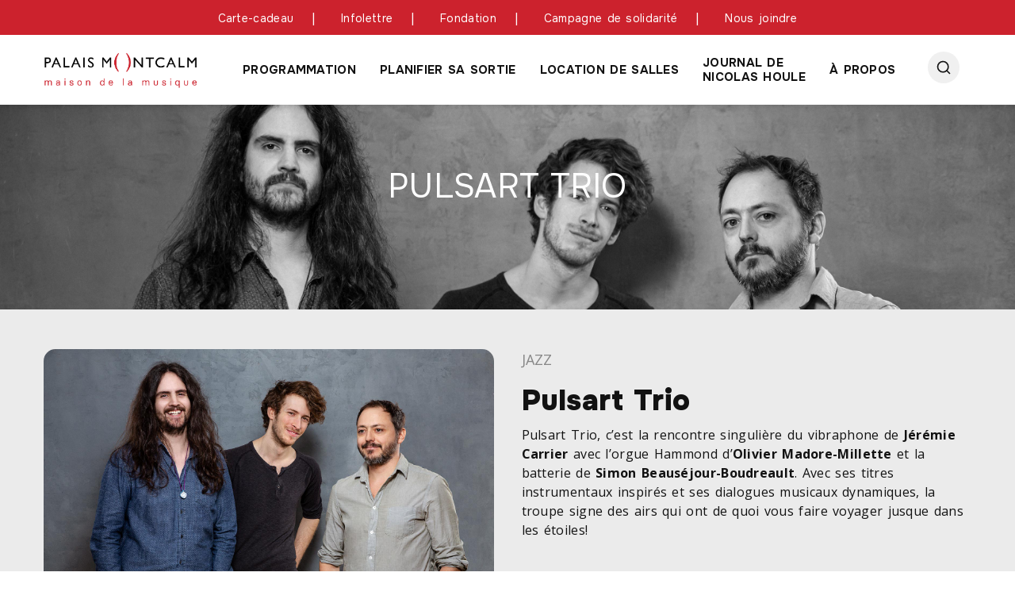

--- FILE ---
content_type: text/html; charset=UTF-8
request_url: https://www.palaismontcalm.ca/sur-les-planches/pulsart-trio/
body_size: 13770
content:
<!doctype html>
<html class="no-js" lang="fr">

<head>
    <meta charset="UTF-8" />
<meta http-equiv="X-UA-Compatible" content="IE=edge,requiresActiveX=true" />
<meta http-equiv="content-type" content="text/html; charset=utf-8" />
<meta name="viewport" content="width=device-width, initial-scale=1.0" />
<meta name='robots' content='index, follow, max-image-preview:large, max-snippet:-1, max-video-preview:-1' />
	<style>img:is([sizes="auto" i], [sizes^="auto," i]) { contain-intrinsic-size: 3000px 1500px }</style>
	
	<!-- This site is optimized with the Yoast SEO plugin v25.9 - https://yoast.com/wordpress/plugins/seo/ -->
	<title>Pulsart Trio sur les planches du Palais Montcalm | Palais Montcalm – Maison de la musique</title>
	<meta name="description" content="Rencontrez le Pulsart Trio à travers des entrevues, des prestations et un entretien avec leur mentor Jacques Kuba Séguin. Webisode gratuit et concert virtuel." />
	<link rel="canonical" href="https://www.palaismontcalm.ca/sur-les-planches/pulsart-trio/" />
	<meta property="og:locale" content="fr_CA" />
	<meta property="og:type" content="website" />
	<meta property="og:title" content="Pulsart Trio sur les planches du Palais Montcalm | Palais Montcalm – Maison de la musique" />
	<meta property="og:description" content="Rencontrez le Pulsart Trio à travers des entrevues, des prestations et un entretien avec leur mentor Jacques Kuba Séguin. Webisode gratuit et concert virtuel." />
	<meta property="og:url" content="https://www.palaismontcalm.ca/sur-les-planches/pulsart-trio/" />
	<meta property="og:site_name" content="Palais Montcalm – Maison de la musique" />
	<meta property="article:publisher" content="https://facebook.com/palaismontcalm" />
	<meta property="article:modified_time" content="2024-12-12T21:17:43+00:00" />
	<meta property="og:image" content="https://palaismontcalm-site.s3.ca-central-1.amazonaws.com/wp-content/uploads/2020/11/pulsart-trio-2-web.jpg" />
	<meta property="og:image:width" content="1680" />
	<meta property="og:image:height" content="1120" />
	<meta property="og:image:type" content="image/jpeg" />
	<meta name="twitter:card" content="summary_large_image" />
	<meta name="twitter:image" content="https://palaismontcalm-site.s3.ca-central-1.amazonaws.com/wp-content/uploads/2020/11/pulsart-trio-2-web.jpg" />
	<meta name="twitter:site" content="@PalaisMontcalm" />
	<script type="application/ld+json" class="yoast-schema-graph">{"@context":"https://schema.org","@graph":[{"@type":"WebPage","@id":"https://www.palaismontcalm.ca/sur-les-planches/pulsart-trio/","url":"https://www.palaismontcalm.ca/sur-les-planches/pulsart-trio/","name":"Pulsart Trio sur les planches du Palais Montcalm | Palais Montcalm – Maison de la musique","isPartOf":{"@id":"https://www.palaismontcalm.ca/#website"},"datePublished":"2020-12-04T05:00:23+00:00","dateModified":"2024-12-12T21:17:43+00:00","description":"Rencontrez le Pulsart Trio à travers des entrevues, des prestations et un entretien avec leur mentor Jacques Kuba Séguin. Webisode gratuit et concert virtuel.","breadcrumb":{"@id":"https://www.palaismontcalm.ca/sur-les-planches/pulsart-trio/#breadcrumb"},"inLanguage":"fr-FR","potentialAction":[{"@type":"ReadAction","target":["https://www.palaismontcalm.ca/sur-les-planches/pulsart-trio/"]}]},{"@type":"BreadcrumbList","@id":"https://www.palaismontcalm.ca/sur-les-planches/pulsart-trio/#breadcrumb","itemListElement":[{"@type":"ListItem","position":1,"name":"Accueil","item":"https://www.palaismontcalm.ca/"},{"@type":"ListItem","position":2,"name":"Sur les planches","item":"https://www.palaismontcalm.ca/sur-les-planches/"},{"@type":"ListItem","position":3,"name":"Pulsart Trio"}]},{"@type":"WebSite","@id":"https://www.palaismontcalm.ca/#website","url":"https://www.palaismontcalm.ca/","name":"Palais Montcalm – Maison de la musique","description":"","potentialAction":[{"@type":"SearchAction","target":{"@type":"EntryPoint","urlTemplate":"https://www.palaismontcalm.ca/?s={search_term_string}"},"query-input":{"@type":"PropertyValueSpecification","valueRequired":true,"valueName":"search_term_string"}}],"inLanguage":"fr-FR"}]}</script>
	<!-- / Yoast SEO plugin. -->


<link rel='dns-prefetch' href='//ajax.googleapis.com' />
<link rel='dns-prefetch' href='//cdn.jsdelivr.net' />
<link rel='dns-prefetch' href='//cdnjs.cloudflare.com' />
<link rel='dns-prefetch' href='//www.palaismontcalm.ca' />
<link rel='dns-prefetch' href='//unpkg.com' />
<script type="text/javascript">
/* <![CDATA[ */
window._wpemojiSettings = {"baseUrl":"https:\/\/s.w.org\/images\/core\/emoji\/16.0.1\/72x72\/","ext":".png","svgUrl":"https:\/\/s.w.org\/images\/core\/emoji\/16.0.1\/svg\/","svgExt":".svg","source":{"concatemoji":"https:\/\/www.palaismontcalm.ca\/wp-includes\/js\/wp-emoji-release.min.js?ver=6.8.2"}};
/*! This file is auto-generated */
!function(s,n){var o,i,e;function c(e){try{var t={supportTests:e,timestamp:(new Date).valueOf()};sessionStorage.setItem(o,JSON.stringify(t))}catch(e){}}function p(e,t,n){e.clearRect(0,0,e.canvas.width,e.canvas.height),e.fillText(t,0,0);var t=new Uint32Array(e.getImageData(0,0,e.canvas.width,e.canvas.height).data),a=(e.clearRect(0,0,e.canvas.width,e.canvas.height),e.fillText(n,0,0),new Uint32Array(e.getImageData(0,0,e.canvas.width,e.canvas.height).data));return t.every(function(e,t){return e===a[t]})}function u(e,t){e.clearRect(0,0,e.canvas.width,e.canvas.height),e.fillText(t,0,0);for(var n=e.getImageData(16,16,1,1),a=0;a<n.data.length;a++)if(0!==n.data[a])return!1;return!0}function f(e,t,n,a){switch(t){case"flag":return n(e,"\ud83c\udff3\ufe0f\u200d\u26a7\ufe0f","\ud83c\udff3\ufe0f\u200b\u26a7\ufe0f")?!1:!n(e,"\ud83c\udde8\ud83c\uddf6","\ud83c\udde8\u200b\ud83c\uddf6")&&!n(e,"\ud83c\udff4\udb40\udc67\udb40\udc62\udb40\udc65\udb40\udc6e\udb40\udc67\udb40\udc7f","\ud83c\udff4\u200b\udb40\udc67\u200b\udb40\udc62\u200b\udb40\udc65\u200b\udb40\udc6e\u200b\udb40\udc67\u200b\udb40\udc7f");case"emoji":return!a(e,"\ud83e\udedf")}return!1}function g(e,t,n,a){var r="undefined"!=typeof WorkerGlobalScope&&self instanceof WorkerGlobalScope?new OffscreenCanvas(300,150):s.createElement("canvas"),o=r.getContext("2d",{willReadFrequently:!0}),i=(o.textBaseline="top",o.font="600 32px Arial",{});return e.forEach(function(e){i[e]=t(o,e,n,a)}),i}function t(e){var t=s.createElement("script");t.src=e,t.defer=!0,s.head.appendChild(t)}"undefined"!=typeof Promise&&(o="wpEmojiSettingsSupports",i=["flag","emoji"],n.supports={everything:!0,everythingExceptFlag:!0},e=new Promise(function(e){s.addEventListener("DOMContentLoaded",e,{once:!0})}),new Promise(function(t){var n=function(){try{var e=JSON.parse(sessionStorage.getItem(o));if("object"==typeof e&&"number"==typeof e.timestamp&&(new Date).valueOf()<e.timestamp+604800&&"object"==typeof e.supportTests)return e.supportTests}catch(e){}return null}();if(!n){if("undefined"!=typeof Worker&&"undefined"!=typeof OffscreenCanvas&&"undefined"!=typeof URL&&URL.createObjectURL&&"undefined"!=typeof Blob)try{var e="postMessage("+g.toString()+"("+[JSON.stringify(i),f.toString(),p.toString(),u.toString()].join(",")+"));",a=new Blob([e],{type:"text/javascript"}),r=new Worker(URL.createObjectURL(a),{name:"wpTestEmojiSupports"});return void(r.onmessage=function(e){c(n=e.data),r.terminate(),t(n)})}catch(e){}c(n=g(i,f,p,u))}t(n)}).then(function(e){for(var t in e)n.supports[t]=e[t],n.supports.everything=n.supports.everything&&n.supports[t],"flag"!==t&&(n.supports.everythingExceptFlag=n.supports.everythingExceptFlag&&n.supports[t]);n.supports.everythingExceptFlag=n.supports.everythingExceptFlag&&!n.supports.flag,n.DOMReady=!1,n.readyCallback=function(){n.DOMReady=!0}}).then(function(){return e}).then(function(){var e;n.supports.everything||(n.readyCallback(),(e=n.source||{}).concatemoji?t(e.concatemoji):e.wpemoji&&e.twemoji&&(t(e.twemoji),t(e.wpemoji)))}))}((window,document),window._wpemojiSettings);
/* ]]> */
</script>
<link rel='stylesheet' id='fancybox-css-css' href='https://cdn.jsdelivr.net/npm/@fancyapps/ui@5.0/dist/fancybox/fancybox.css?ver=5.0' type='text/css' media='all' />
<link rel='stylesheet' id='amiral.style-css' href='https://www.palaismontcalm.ca/wp-content/themes/palaismontcalm/build/css/style.css?ver=1.64' type='text/css' media='all' />
<style id='wp-emoji-styles-inline-css' type='text/css'>

	img.wp-smiley, img.emoji {
		display: inline !important;
		border: none !important;
		box-shadow: none !important;
		height: 1em !important;
		width: 1em !important;
		margin: 0 0.07em !important;
		vertical-align: -0.1em !important;
		background: none !important;
		padding: 0 !important;
	}
</style>
<style id='classic-theme-styles-inline-css' type='text/css'>
/*! This file is auto-generated */
.wp-block-button__link{color:#fff;background-color:#32373c;border-radius:9999px;box-shadow:none;text-decoration:none;padding:calc(.667em + 2px) calc(1.333em + 2px);font-size:1.125em}.wp-block-file__button{background:#32373c;color:#fff;text-decoration:none}
</style>
<style id='global-styles-inline-css' type='text/css'>
:root{--wp--preset--aspect-ratio--square: 1;--wp--preset--aspect-ratio--4-3: 4/3;--wp--preset--aspect-ratio--3-4: 3/4;--wp--preset--aspect-ratio--3-2: 3/2;--wp--preset--aspect-ratio--2-3: 2/3;--wp--preset--aspect-ratio--16-9: 16/9;--wp--preset--aspect-ratio--9-16: 9/16;--wp--preset--color--black: #000000;--wp--preset--color--cyan-bluish-gray: #abb8c3;--wp--preset--color--white: #ffffff;--wp--preset--color--pale-pink: #f78da7;--wp--preset--color--vivid-red: #cf2e2e;--wp--preset--color--luminous-vivid-orange: #ff6900;--wp--preset--color--luminous-vivid-amber: #fcb900;--wp--preset--color--light-green-cyan: #7bdcb5;--wp--preset--color--vivid-green-cyan: #00d084;--wp--preset--color--pale-cyan-blue: #8ed1fc;--wp--preset--color--vivid-cyan-blue: #0693e3;--wp--preset--color--vivid-purple: #9b51e0;--wp--preset--gradient--vivid-cyan-blue-to-vivid-purple: linear-gradient(135deg,rgba(6,147,227,1) 0%,rgb(155,81,224) 100%);--wp--preset--gradient--light-green-cyan-to-vivid-green-cyan: linear-gradient(135deg,rgb(122,220,180) 0%,rgb(0,208,130) 100%);--wp--preset--gradient--luminous-vivid-amber-to-luminous-vivid-orange: linear-gradient(135deg,rgba(252,185,0,1) 0%,rgba(255,105,0,1) 100%);--wp--preset--gradient--luminous-vivid-orange-to-vivid-red: linear-gradient(135deg,rgba(255,105,0,1) 0%,rgb(207,46,46) 100%);--wp--preset--gradient--very-light-gray-to-cyan-bluish-gray: linear-gradient(135deg,rgb(238,238,238) 0%,rgb(169,184,195) 100%);--wp--preset--gradient--cool-to-warm-spectrum: linear-gradient(135deg,rgb(74,234,220) 0%,rgb(151,120,209) 20%,rgb(207,42,186) 40%,rgb(238,44,130) 60%,rgb(251,105,98) 80%,rgb(254,248,76) 100%);--wp--preset--gradient--blush-light-purple: linear-gradient(135deg,rgb(255,206,236) 0%,rgb(152,150,240) 100%);--wp--preset--gradient--blush-bordeaux: linear-gradient(135deg,rgb(254,205,165) 0%,rgb(254,45,45) 50%,rgb(107,0,62) 100%);--wp--preset--gradient--luminous-dusk: linear-gradient(135deg,rgb(255,203,112) 0%,rgb(199,81,192) 50%,rgb(65,88,208) 100%);--wp--preset--gradient--pale-ocean: linear-gradient(135deg,rgb(255,245,203) 0%,rgb(182,227,212) 50%,rgb(51,167,181) 100%);--wp--preset--gradient--electric-grass: linear-gradient(135deg,rgb(202,248,128) 0%,rgb(113,206,126) 100%);--wp--preset--gradient--midnight: linear-gradient(135deg,rgb(2,3,129) 0%,rgb(40,116,252) 100%);--wp--preset--font-size--small: 13px;--wp--preset--font-size--medium: 20px;--wp--preset--font-size--large: 36px;--wp--preset--font-size--x-large: 42px;--wp--preset--spacing--20: 0.44rem;--wp--preset--spacing--30: 0.67rem;--wp--preset--spacing--40: 1rem;--wp--preset--spacing--50: 1.5rem;--wp--preset--spacing--60: 2.25rem;--wp--preset--spacing--70: 3.38rem;--wp--preset--spacing--80: 5.06rem;--wp--preset--shadow--natural: 6px 6px 9px rgba(0, 0, 0, 0.2);--wp--preset--shadow--deep: 12px 12px 50px rgba(0, 0, 0, 0.4);--wp--preset--shadow--sharp: 6px 6px 0px rgba(0, 0, 0, 0.2);--wp--preset--shadow--outlined: 6px 6px 0px -3px rgba(255, 255, 255, 1), 6px 6px rgba(0, 0, 0, 1);--wp--preset--shadow--crisp: 6px 6px 0px rgba(0, 0, 0, 1);}:where(.is-layout-flex){gap: 0.5em;}:where(.is-layout-grid){gap: 0.5em;}body .is-layout-flex{display: flex;}.is-layout-flex{flex-wrap: wrap;align-items: center;}.is-layout-flex > :is(*, div){margin: 0;}body .is-layout-grid{display: grid;}.is-layout-grid > :is(*, div){margin: 0;}:where(.wp-block-columns.is-layout-flex){gap: 2em;}:where(.wp-block-columns.is-layout-grid){gap: 2em;}:where(.wp-block-post-template.is-layout-flex){gap: 1.25em;}:where(.wp-block-post-template.is-layout-grid){gap: 1.25em;}.has-black-color{color: var(--wp--preset--color--black) !important;}.has-cyan-bluish-gray-color{color: var(--wp--preset--color--cyan-bluish-gray) !important;}.has-white-color{color: var(--wp--preset--color--white) !important;}.has-pale-pink-color{color: var(--wp--preset--color--pale-pink) !important;}.has-vivid-red-color{color: var(--wp--preset--color--vivid-red) !important;}.has-luminous-vivid-orange-color{color: var(--wp--preset--color--luminous-vivid-orange) !important;}.has-luminous-vivid-amber-color{color: var(--wp--preset--color--luminous-vivid-amber) !important;}.has-light-green-cyan-color{color: var(--wp--preset--color--light-green-cyan) !important;}.has-vivid-green-cyan-color{color: var(--wp--preset--color--vivid-green-cyan) !important;}.has-pale-cyan-blue-color{color: var(--wp--preset--color--pale-cyan-blue) !important;}.has-vivid-cyan-blue-color{color: var(--wp--preset--color--vivid-cyan-blue) !important;}.has-vivid-purple-color{color: var(--wp--preset--color--vivid-purple) !important;}.has-black-background-color{background-color: var(--wp--preset--color--black) !important;}.has-cyan-bluish-gray-background-color{background-color: var(--wp--preset--color--cyan-bluish-gray) !important;}.has-white-background-color{background-color: var(--wp--preset--color--white) !important;}.has-pale-pink-background-color{background-color: var(--wp--preset--color--pale-pink) !important;}.has-vivid-red-background-color{background-color: var(--wp--preset--color--vivid-red) !important;}.has-luminous-vivid-orange-background-color{background-color: var(--wp--preset--color--luminous-vivid-orange) !important;}.has-luminous-vivid-amber-background-color{background-color: var(--wp--preset--color--luminous-vivid-amber) !important;}.has-light-green-cyan-background-color{background-color: var(--wp--preset--color--light-green-cyan) !important;}.has-vivid-green-cyan-background-color{background-color: var(--wp--preset--color--vivid-green-cyan) !important;}.has-pale-cyan-blue-background-color{background-color: var(--wp--preset--color--pale-cyan-blue) !important;}.has-vivid-cyan-blue-background-color{background-color: var(--wp--preset--color--vivid-cyan-blue) !important;}.has-vivid-purple-background-color{background-color: var(--wp--preset--color--vivid-purple) !important;}.has-black-border-color{border-color: var(--wp--preset--color--black) !important;}.has-cyan-bluish-gray-border-color{border-color: var(--wp--preset--color--cyan-bluish-gray) !important;}.has-white-border-color{border-color: var(--wp--preset--color--white) !important;}.has-pale-pink-border-color{border-color: var(--wp--preset--color--pale-pink) !important;}.has-vivid-red-border-color{border-color: var(--wp--preset--color--vivid-red) !important;}.has-luminous-vivid-orange-border-color{border-color: var(--wp--preset--color--luminous-vivid-orange) !important;}.has-luminous-vivid-amber-border-color{border-color: var(--wp--preset--color--luminous-vivid-amber) !important;}.has-light-green-cyan-border-color{border-color: var(--wp--preset--color--light-green-cyan) !important;}.has-vivid-green-cyan-border-color{border-color: var(--wp--preset--color--vivid-green-cyan) !important;}.has-pale-cyan-blue-border-color{border-color: var(--wp--preset--color--pale-cyan-blue) !important;}.has-vivid-cyan-blue-border-color{border-color: var(--wp--preset--color--vivid-cyan-blue) !important;}.has-vivid-purple-border-color{border-color: var(--wp--preset--color--vivid-purple) !important;}.has-vivid-cyan-blue-to-vivid-purple-gradient-background{background: var(--wp--preset--gradient--vivid-cyan-blue-to-vivid-purple) !important;}.has-light-green-cyan-to-vivid-green-cyan-gradient-background{background: var(--wp--preset--gradient--light-green-cyan-to-vivid-green-cyan) !important;}.has-luminous-vivid-amber-to-luminous-vivid-orange-gradient-background{background: var(--wp--preset--gradient--luminous-vivid-amber-to-luminous-vivid-orange) !important;}.has-luminous-vivid-orange-to-vivid-red-gradient-background{background: var(--wp--preset--gradient--luminous-vivid-orange-to-vivid-red) !important;}.has-very-light-gray-to-cyan-bluish-gray-gradient-background{background: var(--wp--preset--gradient--very-light-gray-to-cyan-bluish-gray) !important;}.has-cool-to-warm-spectrum-gradient-background{background: var(--wp--preset--gradient--cool-to-warm-spectrum) !important;}.has-blush-light-purple-gradient-background{background: var(--wp--preset--gradient--blush-light-purple) !important;}.has-blush-bordeaux-gradient-background{background: var(--wp--preset--gradient--blush-bordeaux) !important;}.has-luminous-dusk-gradient-background{background: var(--wp--preset--gradient--luminous-dusk) !important;}.has-pale-ocean-gradient-background{background: var(--wp--preset--gradient--pale-ocean) !important;}.has-electric-grass-gradient-background{background: var(--wp--preset--gradient--electric-grass) !important;}.has-midnight-gradient-background{background: var(--wp--preset--gradient--midnight) !important;}.has-small-font-size{font-size: var(--wp--preset--font-size--small) !important;}.has-medium-font-size{font-size: var(--wp--preset--font-size--medium) !important;}.has-large-font-size{font-size: var(--wp--preset--font-size--large) !important;}.has-x-large-font-size{font-size: var(--wp--preset--font-size--x-large) !important;}
:where(.wp-block-post-template.is-layout-flex){gap: 1.25em;}:where(.wp-block-post-template.is-layout-grid){gap: 1.25em;}
:where(.wp-block-columns.is-layout-flex){gap: 2em;}:where(.wp-block-columns.is-layout-grid){gap: 2em;}
:root :where(.wp-block-pullquote){font-size: 1.5em;line-height: 1.6;}
</style>
<script type="text/javascript" src="//ajax.googleapis.com/ajax/libs/jquery/2.2.4/jquery.min.js?ver=6.8.2" id="jquery-js"></script>
<script type="text/javascript" src="//cdnjs.cloudflare.com/ajax/libs/babel-core/5.6.15/browser-polyfill.min.js?ver=6.8.2" id="browser.polyfill-js"></script>
<link rel="https://api.w.org/" href="https://www.palaismontcalm.ca/wp-json/" /><link rel="alternate" title="JSON" type="application/json" href="https://www.palaismontcalm.ca/wp-json/wp/v2/pages/19922" /><meta name="generator" content="WordPress 6.8.2" />
<link rel='shortlink' href='https://www.palaismontcalm.ca/?p=19922' />
<link rel="alternate" title="oEmbed (JSON)" type="application/json+oembed" href="https://www.palaismontcalm.ca/wp-json/oembed/1.0/embed?url=https%3A%2F%2Fwww.palaismontcalm.ca%2Fsur-les-planches%2Fpulsart-trio%2F" />
<link rel="alternate" title="oEmbed (XML)" type="text/xml+oembed" href="https://www.palaismontcalm.ca/wp-json/oembed/1.0/embed?url=https%3A%2F%2Fwww.palaismontcalm.ca%2Fsur-les-planches%2Fpulsart-trio%2F&#038;format=xml" />
<meta name="generator" content="auto-sizes 1.7.0">
<meta name="generator" content="webp-uploads 2.6.0">
<link rel="icon" href="https://palaismontcalm-site.s3.ca-central-1.amazonaws.com/wp-content/uploads/2019/05/cropped-favicon-32x32.png" sizes="32x32" />
<link rel="icon" href="https://palaismontcalm-site.s3.ca-central-1.amazonaws.com/wp-content/uploads/2019/05/cropped-favicon-192x192.png" sizes="192x192" />
<link rel="apple-touch-icon" href="https://palaismontcalm-site.s3.ca-central-1.amazonaws.com/wp-content/uploads/2019/05/cropped-favicon-180x180.png" />
<meta name="msapplication-TileImage" content="https://palaismontcalm-site.s3.ca-central-1.amazonaws.com/wp-content/uploads/2019/05/cropped-favicon-270x270.png" />
    <!-- Google Tag Manager -->
    <script>
		(function(w, d, s, l, i) {
			w[l] = w[l] || [];
			w[l].push({
				'gtm.start': new Date().getTime(),
				event: 'gtm.js'
			});
			var f = d.getElementsByTagName(s)[0], j = d.createElement(s), dl = l != 'dataLayer' ? '&l=' + l : '';
			j.async = true;
			j.src = 'https://www.googletagmanager.com/gtm.js?id=' + i + dl;
			f.parentNode.insertBefore(j, f);
		})(window, document, 'script', 'dataLayer', 'GTM-WNFX93P');
    </script>
	<noscript><iframe src="https://www.googletagmanager.com/ns.html?id=GTM-WNFX93P" height="0" width="0" style="display:none;visibility:hidden"></iframe></noscript>

    <style>
        .mobile_event_infos {
            display: none;
        }

        @media screen and (max-width: 992px) {
            .mobile_event_infos {
                display: ;
            }
        }

        .event-section .event-grid-item:hover,
        .event-section .event-grid-item:hover .btn-secondary,
        .event-section .event-grid-item:hover .event-content {
            background-color: transparent !important;
        }

        .faq-answer input:not(.button),
        .faq-answer textarea {
            background: #fff;
        }

        .shows-list__item a.btn.btn-secondary:hover {
            background-color: #121212 !important;
            border: 1px solid #121212 !important;
        }

        .share_links_pmc .st-btn {
            display: inline-flex !important;
            position: relative;
            padding: 0 !important;
            margin: 0 !important;
            background: transparent !important;
        }

        @media screen and (min-width:992px) {
            .share_links_pmc .st-inline-share-buttons {
                text-align: right !important;
            }

            .share_links_pmc .st-btn {
                margin-left: 10px !important;
            }
        }

        @media screen and (max-width:992px) {


            .share_links_pmc .st-btn {
                margin-right: 10px !important;
            }
        }

        .share_links_pmc .st-btn:hover {
            position: relative;
            top: 0 !important;
        }

        .share_links_pmc .st-btn img {
            display: none !important;
        }

        .share_links_pmc .st-btn[data-network="facebook"]:before,
        .share_links_pmc .st-btn[data-network="twitter"]:before,
        .share_links_pmc .st-btn[data-network="email"]:before {
            content: '';
            width: 24px;
            height: 24px;
        }

        .share_links_pmc .st-btn[data-network="facebook"]:before {
            background: url('data:image/svg+xml,<svg width="275px" height="512px" viewBox="0 0 275 512" version="1.1" xmlns="http://www.w3.org/2000/svg" xmlns:xlink="http://www.w3.org/1999/xlink"><g id="Page-1" stroke="none" stroke-width="1" fill="none" fill-rule="evenodd"><g id="facebook-f-brands-solid" transform="translate(0.900000, 0.000000)" fill="%23CC222D" fill-rule="nonzero"><path d="M256.2,288 L270.4,195.3 L181.5,195.3 L181.5,135.2 C181.5,109.8 193.9,85.1 233.7,85.1 L274.1,85.1 L274.1,6.3 C274.1,6.3 237.5,0 202.5,0 C129.3,0 81.4,44.4 81.4,124.7 L81.4,195.3 L-7.10542736e-15,195.3 L-7.10542736e-15,288 L81.4,288 L81.4,512 L181.6,512 L181.6,288 L256.2,288 Z" id="Path"></path></g></g></svg>');
            background-position: center;
            background-repeat: no-repeat;
            background-size: 11px;
        }

        .share_links_pmc .st-btn[data-network="twitter"]:before {
            background: url('data:image/svg+xml,<svg width="461px" height="416px" viewBox="0 0 461 416" version="1.1" xmlns="http://www.w3.org/2000/svg" xmlns:xlink="http://www.w3.org/1999/xlink"><g id="Page-1" stroke="none" stroke-width="1" fill="none" fill-rule="evenodd"><g id="x-twitter-brands-solid" transform="translate(0.800000, 0.000000)" fill="%23CC222D" fill-rule="nonzero"><path d="M362.4,0 L433,0 L278.8,176.2 L460.2,416 L318.2,416 L206.9,270.6 L79.7,416 L9,416 L173.9,227.5 L1.77635684e-14,0 L145.6,0 L246.1,132.9 L362.4,0 Z M337.6,373.8 L376.7,373.8 L124.3,40 L82.3,40 L337.6,373.8 Z" id="Shape"></path></g></g></svg>');
            background-position: center;
            background-repeat: no-repeat;
            background-size: 20px;
        }

        .share_links_pmc .st-btn[data-network="email"]:before {
            background: url('data:image/svg+xml,<svg width="512px" height="384px" viewBox="0 0 512 384" version="1.1" xmlns="http://www.w3.org/2000/svg" xmlns:xlink="http://www.w3.org/1999/xlink"><g id="Page-1" stroke="none" stroke-width="1" fill="none" fill-rule="evenodd"><g id="envelope-solid" fill="%23CC222D" fill-rule="nonzero"><path d="M48,0 C21.5,0 0,21.5 0,48 C0,63.1 7.1,77.3 19.2,86.4 L236.8,249.6 C248.2,258.1 263.8,258.1 275.2,249.6 L492.8,86.4 C504.9,77.3 512,63.1 512,48 C512,21.5 490.5,0 464,0 L48,0 Z M0,112 L0,320 C0,355.3 28.7,384 64,384 L448,384 C483.3,384 512,355.3 512,320 L512,112 L294.4,275.2 C271.6,292.3 240.4,292.3 217.6,275.2 L0,112 Z" id="Shape"></path></g></g></svg>');
            background-position: center;
            background-repeat: no-repeat;
            background-size: 20px;
        }

        button.btn-arrow-control.slick-arrow {
            color: #121212;
        }

        .picturefill-background__absolute {
            border-radius: 0 !important;
        }

        .event_section_home.event-section .event-grid-item {
            width: calc(100% - 2px);
            margin-right: 2px;
        }

        .event_section_home.event-section .owl-item {
            padding-right: 6px !important;
        }

        .event_section_home.event-section .btns {
            width: calc(100% - 40px);
            bottom: 15px;
            position: absolute;
            left: 20px;
            display: -webkit-box;
            display: -ms-flexbox;
            display: flex;
            -ms-flex-wrap: wrap;
            flex-wrap: wrap;
            -webkit-box-orient: horizontal;
            -webkit-box-direction: normal;
            -ms-flex-direction: row;
            flex-direction: row;
            -webkit-box-pack: justify;
            -ms-flex-pack: justify;
            justify-content: space-between;
            -webkit-box-align: end;
            -ms-flex-align: end;
            align-items: flex-end;
        }

        .event-section .event-grid-item {
            border-radius: 15px;
            overflow: hidden;
        }

        .event_single_custom_style .main-side__slider-item .item__img,
        .videoplayer_thumbs img {
            border-radius: 15px !important;
        }

        @media screen and (max-width: 600px) {
            .event_section_home.event-section .owl-nav {
                display: none;
            }
        }
    </style>
</head>

<body class="wp-singular page-template-default page page-id-19922 page-child parent-pageid-19852 wp-theme-palaismontcalm">

    <header id="header-section" class="header-section default-header-section auto-hide-header clearfix">
        <div class="header-top">
    <div class="container">
		<div class="register-login-group">
	        <ul>
				<li id="menu-item-20321" class="menu-item menu-item-type-post_type menu-item-object-page menu-item-20321"><a href="https://www.palaismontcalm.ca/promotion-concert-spectacle/carte-cadeau/">Carte-cadeau</a></li>
<li id="menu-item-13251" class="menu-item menu-item-type-post_type menu-item-object-page menu-item-13251"><a href="https://www.palaismontcalm.ca/infolettre/">Infolettre</a></li>
<li id="menu-item-734" class="menu-item menu-item-type-post_type menu-item-object-page menu-item-734"><a href="https://www.palaismontcalm.ca/fondation/">Fondation</a></li>
<li id="menu-item-35943" class="menu-item menu-item-type-post_type menu-item-object-page menu-item-35943"><a href="https://www.palaismontcalm.ca/covid-19/campagne-de-solidarite/">Campagne de solidarité</a></li>
<li id="menu-item-41337" class="menu-item menu-item-type-post_type menu-item-object-page menu-item-41337"><a href="https://www.palaismontcalm.ca/joindre/">Nous joindre</a></li>
	        </ul>
		</div>
    </div>
</div>

<div class="header-bottom">
    <div class="container">
        <div class="header__block">
            <div class="header__block__logo">
                <div class="site-logo-wrapper">
                                            <h2><a href="https://www.palaismontcalm.ca" class="logo"><img src="https://palaismontcalm-site.s3.ca-central-1.amazonaws.com/wp-content/uploads/2024/05/logo-horizontal-svg-1.png" alt="Palais Montcalm – Maison de la musique" /></a></h2>
                                    </div>
            </div>

            <div class="header__block__nav_list">
                <div class="mainmenu-wrapper">
                    <div class="row">
                        <div class="col_ul_list_menu">
							<div class="menu-item-list ul-li clearfix">
    <ul>
		<li id="menu-item-707" class="menu-item menu-item-type-post_type menu-item-object-page menu-item-has-children menu-item-707"><a href="https://www.palaismontcalm.ca/concert-spectacle-quebec/">Programmation</a>
<ul class="sub-menu">
	<li id="menu-item-753" class="menu-item menu-item-type-post_type menu-item-object-page menu-item-753"><a href="https://www.palaismontcalm.ca/concert-spectacle-quebec/">Calendrier complet</a></li>
	<li id="menu-item-51224" class="menu-item menu-item-type-post_type menu-item-object-page menu-item-51224"><a href="https://www.palaismontcalm.ca/concerts-a-venir/">Maison de la musique</a></li>
	<li id="menu-item-48020" class="menu-item menu-item-type-post_type menu-item-object-page menu-item-48020"><a href="https://www.palaismontcalm.ca/les-coups-de-coeur-de-madame-belley/">Coups de coeur de Madame Belley</a></li>
	<li id="menu-item-46790" class="menu-item menu-item-type-post_type menu-item-object-page menu-item-46790"><a href="https://www.palaismontcalm.ca/paroles-musique/">Paroles et Musique</a></li>
	<li id="menu-item-21851" class="menu-item menu-item-type-post_type menu-item-object-page menu-item-21851"><a href="https://www.palaismontcalm.ca/concert-spectacle-quebec-famille/">Concerts famille</a></li>
	<li id="menu-item-713" class="menu-item menu-item-type-post_type menu-item-object-page menu-item-713"><a href="https://www.palaismontcalm.ca/sortie-scolaire-quebec/">Concerts et ateliers scolaires</a></li>
	<li id="menu-item-37162" class="menu-item menu-item-type-post_type menu-item-object-page menu-item-37162"><a href="https://www.palaismontcalm.ca/expositions/">Expositions</a></li>
	<li id="menu-item-45177" class="menu-item menu-item-type-custom menu-item-object-custom menu-item-45177"><a href="https://www.palaismontcalm.ca/promotion-concert-spectacle/">Forfait découvertes</a></li>
</ul>
</li>
<li id="menu-item-36000" class="menu-item menu-item-type-post_type menu-item-object-page menu-item-has-children menu-item-36000"><a href="https://www.palaismontcalm.ca/planifier-sa-sortie/">Planifier sa sortie</a>
<ul class="sub-menu">
	<li id="menu-item-714" class="menu-item menu-item-type-post_type menu-item-object-page menu-item-714"><a href="https://www.palaismontcalm.ca/billetterie/">Billetterie</a></li>
	<li id="menu-item-36001" class="menu-item menu-item-type-post_type menu-item-object-page menu-item-36001"><a href="https://www.palaismontcalm.ca/planifier-sa-sortie/accessibilite/">Accessibilité universelle</a></li>
	<li id="menu-item-36002" class="menu-item menu-item-type-post_type menu-item-object-page menu-item-36002"><a href="https://www.palaismontcalm.ca/planifier-sa-sortie/stationnement-vieux-quebec/">Stationnement</a></li>
	<li id="menu-item-36003" class="menu-item menu-item-type-post_type menu-item-object-page menu-item-36003"><a href="https://www.palaismontcalm.ca/planifier-sa-sortie/transport-en-commun/">Transport en commun</a></li>
</ul>
</li>
<li id="menu-item-36094" class="menu-item menu-item-type-post_type menu-item-object-page menu-item-has-children menu-item-36094"><a href="https://www.palaismontcalm.ca/location-de-salles/">Location de salles</a>
<ul class="sub-menu">
	<li id="menu-item-36100" class="menu-item menu-item-type-custom menu-item-object-custom menu-item-36100"><a href="https://www.palaismontcalm.ca/location-de-salles/">Nos salles</a></li>
	<li id="menu-item-44207" class="menu-item menu-item-type-post_type menu-item-object-page menu-item-44207"><a href="https://www.palaismontcalm.ca/location-de-salles/nos-services/">Nos services</a></li>
	<li id="menu-item-50388" class="menu-item menu-item-type-post_type menu-item-object-page menu-item-50388"><a href="https://www.palaismontcalm.ca/location-de-salles/faq/">FAQ</a></li>
</ul>
</li>
<li id="menu-item-733" class="menu-item menu-item-type-post_type menu-item-object-page menu-item-733"><a href="https://www.palaismontcalm.ca/journal/">Journal de<br /> Nicolas houle</a></li>
<li id="menu-item-754" class="menu-item menu-item-type-post_type menu-item-object-page menu-item-has-children menu-item-754"><a href="https://www.palaismontcalm.ca/a-propos/">À propos</a>
<ul class="sub-menu">
	<li id="menu-item-759" class="menu-item menu-item-type-post_type menu-item-object-page menu-item-has-children menu-item-759"><a href="https://www.palaismontcalm.ca/a-propos/maison-musique/">Qui sommes-nous ?</a>
	<ul class="sub-menu">
		<li id="menu-item-36135" class="menu-item menu-item-type-post_type menu-item-object-page menu-item-36135"><a href="https://www.palaismontcalm.ca/a-propos/maison-musique/orgue-casavant-opus-3896/">La salle Raoul-Jobin et l’orgue Casavant</a></li>
		<li id="menu-item-43975" class="menu-item menu-item-type-post_type menu-item-object-page menu-item-43975"><a href="https://www.palaismontcalm.ca/madame-belley/">Chez Madame Belley</a></li>
		<li id="menu-item-51989" class="menu-item menu-item-type-post_type menu-item-object-page menu-item-51989"><a href="https://www.palaismontcalm.ca/a-propos/maison-musique/la-galerie/">La Galerie</a></li>
		<li id="menu-item-36137" class="menu-item menu-item-type-post_type menu-item-object-page menu-item-36137"><a href="https://www.palaismontcalm.ca/a-propos/instruments/">Instruments</a></li>
		<li id="menu-item-36136" class="menu-item menu-item-type-post_type menu-item-object-page menu-item-36136"><a href="https://www.palaismontcalm.ca/a-propos/violons-du-roy/">Les Violons du Roy</a></li>
		<li id="menu-item-30978" class="menu-item menu-item-type-post_type menu-item-object-page menu-item-30978"><a href="https://www.palaismontcalm.ca/les-90-ans-du-palais-montcalm/">Plus de 90 ans d&rsquo;histoire</a></li>
	</ul>
</li>
	<li id="menu-item-755" class="menu-item menu-item-type-post_type menu-item-object-page menu-item-has-children menu-item-755"><a href="https://www.palaismontcalm.ca/a-propos/conseil-administration/">Conseil d’administration</a>
	<ul class="sub-menu">
		<li id="menu-item-44912" class="menu-item menu-item-type-custom menu-item-object-custom menu-item-44912"><a href="https://www.palaismontcalm.ca/a-propos/conseil-administration/administrateurs-trices-recherche-es/">Postes disponibles C.A.</a></li>
	</ul>
</li>
	<li id="menu-item-757" class="menu-item menu-item-type-post_type menu-item-object-page menu-item-757"><a href="https://www.palaismontcalm.ca/a-propos/equipe/">Équipe</a></li>
	<li id="menu-item-756" class="menu-item menu-item-type-post_type menu-item-object-page menu-item-756"><a href="https://www.palaismontcalm.ca/a-propos/emplois-benevolat/">Emplois</a></li>
	<li id="menu-item-760" class="menu-item menu-item-type-post_type menu-item-object-page menu-item-has-children menu-item-760"><a href="https://www.palaismontcalm.ca/a-propos/partenaires/">Partenaires</a>
	<ul class="sub-menu">
		<li id="menu-item-28614" class="menu-item menu-item-type-post_type menu-item-object-page menu-item-28614"><a href="https://www.palaismontcalm.ca/accueil/billets-du-coeur-desjardins/">Billets du cœur Desjardins</a></li>
	</ul>
</li>
	<li id="menu-item-35883" class="menu-item menu-item-type-post_type menu-item-object-page menu-item-35883"><a href="https://www.palaismontcalm.ca/joindre/">Nous joindre</a></li>
</ul>
</li>
    </ul>
</div>
                        </div>

                        <div class="col_ul_btn_wrapper">
							<div class="user-search-btn-group ul-li clearfix">
    <ul>
        <li>
            <button type="button" class="search-btn" id="open_full_menu">
               
<svg xmlns="http://www.w3.org/2000/svg" width="24" height="24" viewBox="0 0 24 24" fill="none" stroke="currentColor" stroke-width="2" stroke-linecap="round" stroke-linejoin="round" class="feather feather-search"><circle cx="11" cy="11" r="8"></circle><line x1="21" y1="21" x2="16.65" y2="16.65"></line></svg>
            </button>
        </li>
    </ul>
</div>

<form action="https://www.palaismontcalm.ca" method="get" accept-charset="utf-8" class="full_side_search" id="full_menu">

    <button type="submit" class="search-submit">

    <svg xmlns="http://www.w3.org/2000/svg" width="24" height="24" viewBox="0 0 24 24" fill="none" stroke="currentColor" stroke-width="2" stroke-linecap="round" stroke-linejoin="round" class="feather feather-search"><circle cx="11" cy="11" r="8"></circle><line x1="21" y1="21" x2="16.65" y2="16.65"></line></svg>
    </button>


    <input class="search-input" type="search" name="s" placeholder="Rechercher sur palaismontcalm.ca" autofocus />

    <!-- <div class="d-flex">

        <button class="search_custom_close">
            <svg xmlns="http://www.w3.org/2000/svg" width="24" height="24" viewBox="0 0 24 24" fill="none" stroke="currentColor" stroke-width="2" stroke-linecap="round" stroke-linejoin="round" class="feather feather-x"><line x1="18" y1="6" x2="6" y2="18"></line><line x1="6" y1="6" x2="18" y2="18"></line></svg>
        </button>
    </div> -->
</form>
                        </div>
                    </div>
                </div>
            </div>
        </div>
    </div>
</div>
    </header>

    <div class="header-altranative">
        
<div class="container">
    <div class="logo-area float-left">
                    <a href="https://www.palaismontcalm.ca" class="logo"><img src="https://palaismontcalm-site.s3.ca-central-1.amazonaws.com/wp-content/uploads/2024/05/logo-horizontal-svg-1.png" alt="Palais Montcalm – Maison de la musique" /></a>
            </div>

    <button type="button" id="sidebarCollapse" class="alt-menu-btn float-right">
        <i class="fas fa-bars"></i><span class="visually-hidden">Menu</span>
    </button>
</div>
<div class="sidebar-menu-wrapper">
    <div id="sidebar" class="sidebar">
        <span id="sidebar-dismiss" class="sidebar-dismiss">
            <i class="fas fa-arrow-left"></i><span class="visually-hidden">Fermer le menu</span>
        </span>

        <div class="sidebar-header">
                            <a href="https://www.palaismontcalm.ca" class="logo"><img src="https://palaismontcalm-site.s3.ca-central-1.amazonaws.com/wp-content/uploads/2024/05/logo-horizontal-svg-1.png" alt="Palais Montcalm – Maison de la musique" /></a>
                    </div>

		<div class="sidebar-form">
    <form action="https://www.palaismontcalm.ca" method="get" accept-charset="utf-8">
        <input type="search" name="s" placeholder="Mots-clés" />

        <div>
            <button><i class="fas fa-search"></i><span class="visually-hidden">Rechercher</span></button>
        </div>
    </form>
</div>
<div class="menu-link-list main-pages-links">
    <ul class="menu__mobile">
		<li class="menu-item menu-item-type-post_type menu-item-object-page menu-item-has-children menu-item-707"><a href="https://www.palaismontcalm.ca/concert-spectacle-quebec/">Programmation</a>
<ul class="sub-menu">
	<li class="menu-item menu-item-type-post_type menu-item-object-page menu-item-753"><a href="https://www.palaismontcalm.ca/concert-spectacle-quebec/">Calendrier complet</a></li>
	<li class="menu-item menu-item-type-post_type menu-item-object-page menu-item-51224"><a href="https://www.palaismontcalm.ca/concerts-a-venir/">Maison de la musique</a></li>
	<li class="menu-item menu-item-type-post_type menu-item-object-page menu-item-48020"><a href="https://www.palaismontcalm.ca/les-coups-de-coeur-de-madame-belley/">Coups de coeur de Madame Belley</a></li>
	<li class="menu-item menu-item-type-post_type menu-item-object-page menu-item-46790"><a href="https://www.palaismontcalm.ca/paroles-musique/">Paroles et Musique</a></li>
	<li class="menu-item menu-item-type-post_type menu-item-object-page menu-item-21851"><a href="https://www.palaismontcalm.ca/concert-spectacle-quebec-famille/">Concerts famille</a></li>
	<li class="menu-item menu-item-type-post_type menu-item-object-page menu-item-713"><a href="https://www.palaismontcalm.ca/sortie-scolaire-quebec/">Concerts et ateliers scolaires</a></li>
	<li class="menu-item menu-item-type-post_type menu-item-object-page menu-item-37162"><a href="https://www.palaismontcalm.ca/expositions/">Expositions</a></li>
	<li class="menu-item menu-item-type-custom menu-item-object-custom menu-item-45177"><a href="https://www.palaismontcalm.ca/promotion-concert-spectacle/">Forfait découvertes</a></li>
</ul>
</li>
<li class="menu-item menu-item-type-post_type menu-item-object-page menu-item-has-children menu-item-36000"><a href="https://www.palaismontcalm.ca/planifier-sa-sortie/">Planifier sa sortie</a>
<ul class="sub-menu">
	<li class="menu-item menu-item-type-post_type menu-item-object-page menu-item-714"><a href="https://www.palaismontcalm.ca/billetterie/">Billetterie</a></li>
	<li class="menu-item menu-item-type-post_type menu-item-object-page menu-item-36001"><a href="https://www.palaismontcalm.ca/planifier-sa-sortie/accessibilite/">Accessibilité universelle</a></li>
	<li class="menu-item menu-item-type-post_type menu-item-object-page menu-item-36002"><a href="https://www.palaismontcalm.ca/planifier-sa-sortie/stationnement-vieux-quebec/">Stationnement</a></li>
	<li class="menu-item menu-item-type-post_type menu-item-object-page menu-item-36003"><a href="https://www.palaismontcalm.ca/planifier-sa-sortie/transport-en-commun/">Transport en commun</a></li>
</ul>
</li>
<li class="menu-item menu-item-type-post_type menu-item-object-page menu-item-has-children menu-item-36094"><a href="https://www.palaismontcalm.ca/location-de-salles/">Location de salles</a>
<ul class="sub-menu">
	<li class="menu-item menu-item-type-custom menu-item-object-custom menu-item-36100"><a href="https://www.palaismontcalm.ca/location-de-salles/">Nos salles</a></li>
	<li class="menu-item menu-item-type-post_type menu-item-object-page menu-item-44207"><a href="https://www.palaismontcalm.ca/location-de-salles/nos-services/">Nos services</a></li>
	<li class="menu-item menu-item-type-post_type menu-item-object-page menu-item-50388"><a href="https://www.palaismontcalm.ca/location-de-salles/faq/">FAQ</a></li>
</ul>
</li>
<li class="menu-item menu-item-type-post_type menu-item-object-page menu-item-733"><a href="https://www.palaismontcalm.ca/journal/">Journal de<br /> Nicolas houle</a></li>
<li class="menu-item menu-item-type-post_type menu-item-object-page menu-item-has-children menu-item-754"><a href="https://www.palaismontcalm.ca/a-propos/">À propos</a>
<ul class="sub-menu">
	<li class="menu-item menu-item-type-post_type menu-item-object-page menu-item-has-children menu-item-759"><a href="https://www.palaismontcalm.ca/a-propos/maison-musique/">Qui sommes-nous ?</a>
	<ul class="sub-menu">
		<li class="menu-item menu-item-type-post_type menu-item-object-page menu-item-36135"><a href="https://www.palaismontcalm.ca/a-propos/maison-musique/orgue-casavant-opus-3896/">La salle Raoul-Jobin et l’orgue Casavant</a></li>
		<li class="menu-item menu-item-type-post_type menu-item-object-page menu-item-43975"><a href="https://www.palaismontcalm.ca/madame-belley/">Chez Madame Belley</a></li>
		<li class="menu-item menu-item-type-post_type menu-item-object-page menu-item-51989"><a href="https://www.palaismontcalm.ca/a-propos/maison-musique/la-galerie/">La Galerie</a></li>
		<li class="menu-item menu-item-type-post_type menu-item-object-page menu-item-36137"><a href="https://www.palaismontcalm.ca/a-propos/instruments/">Instruments</a></li>
		<li class="menu-item menu-item-type-post_type menu-item-object-page menu-item-36136"><a href="https://www.palaismontcalm.ca/a-propos/violons-du-roy/">Les Violons du Roy</a></li>
		<li class="menu-item menu-item-type-post_type menu-item-object-page menu-item-30978"><a href="https://www.palaismontcalm.ca/les-90-ans-du-palais-montcalm/">Plus de 90 ans d&rsquo;histoire</a></li>
	</ul>
</li>
	<li class="menu-item menu-item-type-post_type menu-item-object-page menu-item-has-children menu-item-755"><a href="https://www.palaismontcalm.ca/a-propos/conseil-administration/">Conseil d’administration</a>
	<ul class="sub-menu">
		<li class="menu-item menu-item-type-custom menu-item-object-custom menu-item-44912"><a href="https://www.palaismontcalm.ca/a-propos/conseil-administration/administrateurs-trices-recherche-es/">Postes disponibles C.A.</a></li>
	</ul>
</li>
	<li class="menu-item menu-item-type-post_type menu-item-object-page menu-item-757"><a href="https://www.palaismontcalm.ca/a-propos/equipe/">Équipe</a></li>
	<li class="menu-item menu-item-type-post_type menu-item-object-page menu-item-756"><a href="https://www.palaismontcalm.ca/a-propos/emplois-benevolat/">Emplois</a></li>
	<li class="menu-item menu-item-type-post_type menu-item-object-page menu-item-has-children menu-item-760"><a href="https://www.palaismontcalm.ca/a-propos/partenaires/">Partenaires</a>
	<ul class="sub-menu">
		<li class="menu-item menu-item-type-post_type menu-item-object-page menu-item-28614"><a href="https://www.palaismontcalm.ca/accueil/billets-du-coeur-desjardins/">Billets du cœur Desjardins</a></li>
	</ul>
</li>
	<li class="menu-item menu-item-type-post_type menu-item-object-page menu-item-35883"><a href="https://www.palaismontcalm.ca/joindre/">Nous joindre</a></li>
</ul>
</li>
    </ul>
</div>

<div class="menu-link-list other-pages-links">
    <ul class="menu__mobile">
		<li class="menu-item menu-item-type-post_type menu-item-object-page menu-item-20321"><a href="https://www.palaismontcalm.ca/promotion-concert-spectacle/carte-cadeau/">Carte-cadeau</a></li>
<li class="menu-item menu-item-type-post_type menu-item-object-page menu-item-13251"><a href="https://www.palaismontcalm.ca/infolettre/">Infolettre</a></li>
<li class="menu-item menu-item-type-post_type menu-item-object-page menu-item-734"><a href="https://www.palaismontcalm.ca/fondation/">Fondation</a></li>
<li class="menu-item menu-item-type-post_type menu-item-object-page menu-item-35943"><a href="https://www.palaismontcalm.ca/covid-19/campagne-de-solidarite/">Campagne de solidarité</a></li>
<li class="menu-item menu-item-type-post_type menu-item-object-page menu-item-41337"><a href="https://www.palaismontcalm.ca/joindre/">Nous joindre</a></li>
    </ul>
</div>

        <div class="social-links">
			<div class="tickets-contact">
	<h2 class="h4 tickets-contact__title">Billetterie</h2>

	<div class="tickets-contact__hours">
		<p><strong>HORAIRE</strong></p>
<p>Mercredi au vendredi<br />
12h à 18h</p>
<p>Samedi<br />
12h à 17h</p>
<p>Dimanche, lundi et mardi<br />
fermé</p>
<p>Ouvert les soirs de représentation</p>
	</div>

	<div class="tickets-contact__contact">
		<p class="tickets-contact__contact__number"><a href="tel:418641-6040">418 641-6040</a></p>

		<p class="tickets-contact__contact__number"><a href="tel:1877641-6040">1 877 641-6040</a></p>

		<p class="tickets-contact__contact__email"><a href="mailto:&#98;&#105;l&#108;&#101;t&#116;e&#114;&#105;&#101;&#64;&#112;&#97;la&#105;&#115;mo&#110;&#116;&#99;&#97;&#108;m&#46;ca">&#98;&#105;l&#108;&#101;tte&#114;&#105;e&#64;&#112;&#97;la&#105;&#115;&#109;ont&#99;al&#109;.&#99;&#97;</a></p>
	</div>
</div>

	<div class="social-link">
	    <h2 class="h4 social-link__title">Suivez-nous</h2>

	    <ul class="social-link__list">
				            <li class="social-link__listItem">
	                <a href="https://www.palaismontcalm.ca/facebook" target="_blank">
	                		                		<i class="fab fa-facebook-f"></i>
		                	                	<span class="visually-hidden">Facebook</span>
                	</a>
	            </li>
				            <li class="social-link__listItem">
	                <a href="https://www.palaismontcalm.ca/instagram" target="_blank">
	                		                		<i class="fab fa-instagram"></i>
		                	                	<span class="visually-hidden">Instagram</span>
                	</a>
	            </li>
				            <li class="social-link__listItem">
	                <a href="https://www.palaismontcalm.ca/youtube" target="_blank">
	                		                		<i class="fab fa-youtube"></i>
		                	                	<span class="visually-hidden">YouTube</span>
                	</a>
	            </li>
				            <li class="social-link__listItem">
	                <a href="https://www.palaismontcalm.ca/spotify" target="_blank">
	                		                		<i class="fab fa-spotify"></i>
		                	                	<span class="visually-hidden">Spotify</span>
                	</a>
	            </li>
				    </ul>
	</div>
        </div>

        <div class="overlay"></div>
    </div>
</div>
    </div>
<main>
	<section class="breadcrumb-section clearfix">
    
<div class="picturefill-background picturefill-background__absolute bg-desktop">
            <span data-src="https://palaismontcalm-site.s3.ca-central-1.amazonaws.com/wp-content/uploads/2020/11/pulsart-trio-1-web-banniere-nb.jpg" ></span>

                    <span data-src="https://palaismontcalm-site.s3.ca-central-1.amazonaws.com/wp-content/uploads/2020/11/pulsart-trio-1-web-banniere-nb.jpg"
                data-media="(-webkit-min-device-pixel-ratio: 1.25), (min-resolution: 120dpi)">
            </span>
                    <span data-src="https://palaismontcalm-site.s3.ca-central-1.amazonaws.com/wp-content/uploads/2020/11/pulsart-trio-1-web-banniere-nb.jpg"  data-media="(min-width: 600px)"></span>

                    <span data-src="https://palaismontcalm-site.s3.ca-central-1.amazonaws.com/wp-content/uploads/2020/11/pulsart-trio-1-web-banniere-nb.jpg"
                data-media="(min-width: 600px) and (-webkit-min-device-pixel-ratio: 1.25), (min-width: 600px) and (min-resolution: 120dpi)">
            </span>
                    <span data-src="https://palaismontcalm-site.s3.ca-central-1.amazonaws.com/wp-content/uploads/2020/11/pulsart-trio-1-web-banniere-nb.jpg"  data-media="(min-width: 1025px)"></span>

                    <span data-src="https://palaismontcalm-site.s3.ca-central-1.amazonaws.com/wp-content/uploads/2020/11/pulsart-trio-1-web-banniere-nb.jpg"
                data-media="(min-width: 1025px) and (-webkit-min-device-pixel-ratio: 1.25), (min-width: 1025px) and (min-resolution: 120dpi)">
            </span>
            </div>
<div class="picturefill-background picturefill-background__absolute bg-mobile">
	        <span data-src="https://palaismontcalm-site.s3.ca-central-1.amazonaws.com/wp-content/uploads/2020/11/pulsart-trio-1-web-banniere-nb.jpg"></span>

		            <span data-src="https://palaismontcalm-site.s3.ca-central-1.amazonaws.com/wp-content/uploads/2020/11/pulsart-trio-1-web-banniere-nb.jpg" data-media="(-webkit-min-device-pixel-ratio: 1.25), (min-resolution: 120dpi)"></span>
			        <span data-src="https://palaismontcalm-site.s3.ca-central-1.amazonaws.com/wp-content/uploads/2020/11/pulsart-trio-1-web-banniere-nb.jpg" data-media="(min-width: 600px)"></span>

		            <span data-src="https://palaismontcalm-site.s3.ca-central-1.amazonaws.com/wp-content/uploads/2020/11/pulsart-trio-1-web-banniere-nb.jpg" data-media="(min-width: 600px) and (-webkit-min-device-pixel-ratio: 1.25), (min-width: 600px) and (min-resolution: 120dpi)"></span>
			        <span data-src="https://palaismontcalm-site.s3.ca-central-1.amazonaws.com/wp-content/uploads/2020/11/pulsart-trio-1-web-banniere-nb.jpg" data-media="(min-width: 1025px)"></span>

		            <span data-src="https://palaismontcalm-site.s3.ca-central-1.amazonaws.com/wp-content/uploads/2020/11/pulsart-trio-1-web-banniere-nb.jpg" data-media="(min-width: 1025px) and (-webkit-min-device-pixel-ratio: 1.25), (min-width: 1025px) and (min-resolution: 120dpi)"></span>
			</div>

    <div class="no-overlay text-is-white">
        <div class="container">
            <div class="row justify-content-center">
                <div class="col-lg-6 col-md-12 col-sm-12">
                    <div class="breadcrumb-title text-center mb-50">
                                                                                <h1 class="big-title x2">Pulsart Trio</h1>
                                            </div>
                        <nav class="breadcrumb-custom">
        <h2 class="visually-hidden">Fil d'ariane</h2>

    </nav>
                </div>
            </div>
        </div>
    </div>
</section><div class="section section--light-gray">
    <div class="container cols-content cols-content--2-cols">
                    <div class="cols-content__col  cols-content__col--is-half cols-content__col--is-img">
                
                <div class="wysiwyg clearfix is-center">
                                            
<a href="https://palaismontcalm-site.s3.ca-central-1.amazonaws.com/wp-content/uploads/2020/11/pulsart-trio-2-web.jpg" data-fancybox="img-gallery" >

			
		<picture class="">
												<source srcset="https://palaismontcalm-site.s3.ca-central-1.amazonaws.com/wp-content/uploads/2020/11/pulsart-trio-2-web.jpg, https://palaismontcalm-site.s3.ca-central-1.amazonaws.com/wp-content/uploads/2020/11/pulsart-trio-2-web.jpg 2x" media="(min-width: 600px)">
																<img src="https://palaismontcalm-site.s3.ca-central-1.amazonaws.com/wp-content/uploads/2020/11/pulsart-trio-2-web.jpg" srcset="https://palaismontcalm-site.s3.ca-central-1.amazonaws.com/wp-content/uploads/2020/11/pulsart-trio-2-web.jpg, https://palaismontcalm-site.s3.ca-central-1.amazonaws.com/wp-content/uploads/2020/11/pulsart-trio-2-web.jpg 2x" alt="" />
									</picture>

	
</a>
                                    </div>

                            </div>
                    <div class="cols-content__col  cols-content__col--is-half cols-content__col--is-text">
                                                            <p class="sub-title">Jazz</p>                                        <h2><strong>Pulsart Trio</strong></h2>                
                <div class="wysiwyg clearfix ">
                                            <p>Pulsart Trio, c&rsquo;est la rencontre singulière du vibraphone de <strong>Jérémie Carrier</strong> avec l&rsquo;orgue Hammond d&rsquo;<strong>Olivier Madore-Millette</strong> et la batterie de <strong>Simon Beauséjour-Boudreault</strong>. Avec ses titres instrumentaux inspirés et ses dialogues musicaux dynamiques, la troupe signe des airs qui ont de quoi vous faire voyager jusque dans les étoiles!</p>
                                    </div>

                            </div>
            </div>
</div><div class="section section--white">
    <div class="container cols-content ">
                    <div class="cols-content__col  cols-content__col--is-text">
                                                        <h3><strong>À propos de Pulsart Trio</strong></h3>                
                <div class="wysiwyg clearfix ">
                                            <p>Composé de Jérémie Carrier au vibraphone, Olivier Madore-Millette à l&rsquo;orgue et Simon Beauséjour Boudreault à la batterie, le groupe puise dans l&rsquo;étonnante richesse des compositions de ses membres pour offrir un jazz complexe et riche. S&rsquo;inspirant, entre autres, du be-bop, du funk et même de la musique classique, <strong>Pulsart Trio</strong> offre une expérience unique en proposant des instruments moins familiers aux mélomanes (vibraphone, Hammond B3, tabla). Le groupe s&rsquo;inspire entres autres de Snarky Puppy, de Jimmy Smith, de Chick Corea, d&rsquo;Emerson Lake and Palmer et de grands compositeurs classiques comme Schoenberg et Bach. Le chaos, l&rsquo;intemporalité, la nature et l&rsquo;univers sont des thèmes qui alimentent l&rsquo;univers créatif de Pulsart Trio.</p>
<p>À la suite de la sortie de leur premier EP <em>Prologue</em> en 2017 et du lancement de l&rsquo;album au Fou-bar de Québec, le groupe se produit régulièrement sur les scènes du Québec tant pour les amateurs de jazz que pour le grand public. Le Festival d&rsquo;été de Québec, le Festival Québec Jazz en Juin, St-Roch XP, le Bar Ste-Angèle et le Dièse Onze sont quelques-uns des endroits où s&rsquo;est produit le trio.</p>
<p>En 2018, Pulsart Trio se voit attribuer une bourse et un mentorat dans le cadre du programme Première Ovation. C&rsquo;est grâce à cette bourse que le groupe produit son premier album complet à l&rsquo;hiver 2019. Composé uniquement de compositions originales, l&rsquo;album se veut un hommage aux albums-concepts des années 1970. L&rsquo;œuvre se décline en 9 pièces qui se veulent un voyage dans l&rsquo;espace, clin d&rsquo;œil à l&rsquo;expédition Appolo 11 qui fête son 50<sup>e</sup> anniversaire en 2019. L&rsquo;album reçoit un accueil élogieux de la part des critiques (ICI Musique, ecoutedonc.ca, Sorties Jazz Nights, Mon Saint-Roch) et est considéré comme l&rsquo;un des 50 meilleurs albums de 2019 par ICI Musique.</p>
<p>À l&rsquo;automne 2019, une tournée de lancement est organisée en collaboration avec Arte Boréal. Le trio se produit à Montréal, à Québec, à Trois-Rivères et à Ottawa. Nicole Schlosser, artiste visuelle, se joint au groupe pour offrir un support visuel au moyen de la technique de lumière liquide.</p>
<p><a href="https://www.pulsarttrio.ca/" target="_blank" rel="noopener">pulsarttrio.ca</a></p>
                                    </div>

                            </div>
            </div>
</div><div class="section section--light-gray">
    <div class="container cols-content ">
                    <div class="cols-content__col  cols-content__col--is-text">
                
                <div class="wysiwyg clearfix ">
                                            <p><img decoding="async" class="alignnone wp-image-20222 size-full" src="https://palaismontcalm-site.s3.ca-central-1.amazonaws.com/wp-content/uploads/2020/12/logos-partenaires-slp-v2.png" alt="" width="1436" height="155" srcset="https://palaismontcalm-site.s3.ca-central-1.amazonaws.com/wp-content/uploads/2020/12/logos-partenaires-slp-v2.png 1436w, https://palaismontcalm-site.s3.ca-central-1.amazonaws.com/wp-content/uploads/2020/12/logos-partenaires-slp-v2-300x32.png 300w, https://palaismontcalm-site.s3.ca-central-1.amazonaws.com/wp-content/uploads/2020/12/logos-partenaires-slp-v2-1024x111.png 1024w, https://palaismontcalm-site.s3.ca-central-1.amazonaws.com/wp-content/uploads/2020/12/logos-partenaires-slp-v2-768x83.png 768w, https://palaismontcalm-site.s3.ca-central-1.amazonaws.com/wp-content/uploads/2020/12/logos-partenaires-slp-v2-575x62.png 575w, https://palaismontcalm-site.s3.ca-central-1.amazonaws.com/wp-content/uploads/2020/12/logos-partenaires-slp-v2-1150x124.png 1150w, https://palaismontcalm-site.s3.ca-central-1.amazonaws.com/wp-content/uploads/2020/12/logos-partenaires-slp-v2-930x100.png 930w, https://palaismontcalm-site.s3.ca-central-1.amazonaws.com/wp-content/uploads/2020/12/logos-partenaires-slp-v2-1200x130.png 1200w" sizes="(max-width: 1436px) 100vw, 1436px" /></p>
                                    </div>

                            </div>
            </div>
</div><section class="special-offer-section is-relative clearfix">
	
<a href="" data-fancybox="slider-gallery" data-caption="Pulsart Trio">
	<div class="picturefill-background picturefill-background__absolute">
					<span data-src="https://palaismontcalm-site.s3.ca-central-1.amazonaws.com/wp-content/uploads/2020/11/spotlight-802633-web-banniere-sombre.jpg"></span>

							<span data-src="https://palaismontcalm-site.s3.ca-central-1.amazonaws.com/wp-content/uploads/2020/11/spotlight-802633-web-banniere-sombre.jpg"
					data-media="(-webkit-min-device-pixel-ratio: 1.25), (min-resolution: 120dpi)">
				</span>
								<span data-src="https://palaismontcalm-site.s3.ca-central-1.amazonaws.com/wp-content/uploads/2020/11/spotlight-802633-web-banniere-sombre.jpg" data-media="(min-width: 600px)"></span>

							<span data-src="https://palaismontcalm-site.s3.ca-central-1.amazonaws.com/wp-content/uploads/2020/11/spotlight-802633-web-banniere-sombre.jpg"
					data-media="(min-width: 600px) and (-webkit-min-device-pixel-ratio: 1.25), (min-width: 600px) and (min-resolution: 120dpi)">
				</span>
								<span data-src="https://palaismontcalm-site.s3.ca-central-1.amazonaws.com/wp-content/uploads/2020/11/spotlight-802633-web-banniere-sombre.jpg" data-media="(min-width: 1025px)"></span>

							<span data-src="https://palaismontcalm-site.s3.ca-central-1.amazonaws.com/wp-content/uploads/2020/11/spotlight-802633-web-banniere-sombre.jpg"
					data-media="(min-width: 1025px) and (-webkit-min-device-pixel-ratio: 1.25), (min-width: 1025px) and (min-resolution: 120dpi)">
				</span>
						</div>
</a>

    <div class="container">
		            <div class="row cta-vertical-center">
                <div class="col-lg-7 col-md-12 col-sm-12">
                    <div class="special-offer-content">
                        <h2><span>Sur les planches du Palais Montcalm</span></h2>

						                            <p class="m-0">Pleins feux sur la relève de Québec</p>
						                    </div>
                </div>

                <div class="col-lg-5 col-md-12 col-sm-12">
                    <div class="event-makeing-btn">
						<a href="https://www.palaismontcalm.ca/sur-les-planches/" class="btn btn-primary">Toute la programmation</a>                    </div>
                </div>
            </div>
		    </div>
</section>
</main>

<footer id="footer-section" class="footer-section footer-section2 clearfix">
    <div class="footer-top sec-ptb-100 clearfix">
        <div class="container">
            <div class="row">
                <div class="col-lg-3 col-md-6 col-sm-12">
                    

<div class="about-wrapper">
    <div class="site-logo-wrapper mb-30">
                    <a href="https://www.palaismontcalm.ca" class="logo"><img src="https://palaismontcalm-site.s3.ca-central-1.amazonaws.com/wp-content/uploads/2024/05/logo-horizontal-svg-1.png" alt="Palais Montcalm – Maison de la musique" /></a>
            </div>

    <div class="basic-info ul-li-block mb-50">
        <ul>
            <li>
                <i class="fas fa-map-marker-alt"></i> <div>995, place D'Youville<br />Québec (Québec) G1R 3P1</div>
            </li>

            <li>
                <i class="fas fa-envelope"></i> <a href="mailto:&#105;n&#102;o&#64;pa&#108;&#97;&#105;&#115;m&#111;ntcal&#109;&#46;&#99;a">i&#110;f&#111;&#64;pa&#108;&#97;i&#115;mont&#99;alm.&#99;&#97;</a>
            </li>

            <li>
                <i class="fas fa-phone"></i> <a href="tel:418641-6220">418 641-6220</a>
            </li>

			        </ul>
    </div>

    <div class="social-links ul-li">
		
	<div class="social-link">
	    <h2 class="h4 social-link__title">Suivez-nous</h2>

	    <ul class="social-link__list">
				            <li class="social-link__listItem">
	                <a href="https://www.palaismontcalm.ca/facebook" target="_blank">
	                		                		<i class="fab fa-facebook-f"></i>
		                	                	<span class="visually-hidden">Facebook</span>
                	</a>
	            </li>
				            <li class="social-link__listItem">
	                <a href="https://www.palaismontcalm.ca/instagram" target="_blank">
	                		                		<i class="fab fa-instagram"></i>
		                	                	<span class="visually-hidden">Instagram</span>
                	</a>
	            </li>
				            <li class="social-link__listItem">
	                <a href="https://www.palaismontcalm.ca/youtube" target="_blank">
	                		                		<i class="fab fa-youtube"></i>
		                	                	<span class="visually-hidden">YouTube</span>
                	</a>
	            </li>
				            <li class="social-link__listItem">
	                <a href="https://www.palaismontcalm.ca/spotify" target="_blank">
	                		                		<i class="fab fa-spotify"></i>
		                	                	<span class="visually-hidden">Spotify</span>
                	</a>
	            </li>
				    </ul>
	</div>
    </div>
</div>
                </div>

                <div class="col-lg-6 col-md-6 col-sm-12">
                    
<div class="usefullinks-wrapper ul-li-block">
    <ul>
		<li id="menu-item-744" class="menu-item menu-item-type-post_type menu-item-object-page menu-item-744"><a href="https://www.palaismontcalm.ca/concert-spectacle-quebec/">Programmation</a></li>
<li id="menu-item-36688" class="menu-item menu-item-type-custom menu-item-object-custom menu-item-36688"><a href="https://www.palaismontcalm.ca/location-de-salles/">Location de salles</a></li>
<li id="menu-item-35904" class="menu-item menu-item-type-post_type menu-item-object-page menu-item-35904"><a href="https://www.palaismontcalm.ca/journal/">Le Journal de Nicolas Houle</a></li>
<li id="menu-item-35905" class="menu-item menu-item-type-post_type menu-item-object-page menu-item-35905"><a href="https://www.palaismontcalm.ca/a-propos/">À propos</a></li>
    </ul>

    <div class="newsletter">
        <p class="newsletter__text">Abonnez-vous à l'<strong>infolettre</strong> du Palais Montcalm!</p>
        <p><a href="https://e.palaismontcalm.ca/mail/microsites/2283/1/wdYUzA" class="btn btn-primary" target="_blank">Je m'abonne</a></p>
    </div>
</div>
                </div>

                <div class="col-lg-3 col-md-6 col-sm-12">
                    <div class="tickets-contact">
	<h2 class="h4 tickets-contact__title">Billetterie</h2>

	<div class="tickets-contact__hours">
		<p><strong>HORAIRE</strong></p>
<p>Mercredi au vendredi<br />
12h à 18h</p>
<p>Samedi<br />
12h à 17h</p>
<p>Dimanche, lundi et mardi<br />
fermé</p>
<p>Ouvert les soirs de représentation</p>
	</div>

	<div class="tickets-contact__contact">
		<p class="tickets-contact__contact__number"><a href="tel:418641-6040">418 641-6040</a></p>

		<p class="tickets-contact__contact__number"><a href="tel:1877641-6040">1 877 641-6040</a></p>

		<p class="tickets-contact__contact__email"><a href="mailto:b&#105;&#108;le&#116;t&#101;&#114;ie&#64;&#112;ala&#105;smo&#110;&#116;&#99;&#97;&#108;m.c&#97;">&#98;i&#108;&#108;e&#116;te&#114;i&#101;&#64;palaism&#111;nt&#99;a&#108;m.&#99;&#97;</a></p>
	</div>
</div>
                </div>
            </div>
        </div>
    </div>

    <div class="footer-bottom">
    <div class="container">
        <div class="row">
            <div class="col-lg-7 col-md-12 col-sm-12">
                <div class="copyright-text">
                    <p class="m-0">© 2026 Palais Montcalm, maison de la musique - <a href="https://www.agenceamiral.com/" class="site-link" target="_blank">Réalisation Amiral Agence Web</a></p>
                </div>
            </div>

            <div class="col-lg-5 col-md-12 col-sm-12">
                <div class="footer-menu">
					<ul id="menu-meta-navigation-pied-de-page" class="menu"><li id="menu-item-2233" class="menu-item menu-item-type-post_type menu-item-object-page menu-item-2233"><a href="https://www.palaismontcalm.ca/netiquette/">Nétiquette</a></li>
<li id="menu-item-2228" class="menu-item menu-item-type-post_type menu-item-object-page menu-item-2228"><a href="https://www.palaismontcalm.ca/politique-de-confidentialite/">Politique de confidentialité</a></li>
</ul>                </div>
            </div>
        </div>
    </div>
</div>
</footer>

<script type="speculationrules">
{"prefetch":[{"source":"document","where":{"and":[{"href_matches":"\/*"},{"not":{"href_matches":["\/wp-*.php","\/wp-admin\/*","\/wp-content\/uploads\/*","\/wp-content\/*","\/wp-content\/plugins\/*","\/wp-content\/themes\/palaismontcalm\/*","\/*\\?(.+)"]}},{"not":{"selector_matches":"a[rel~=\"nofollow\"]"}},{"not":{"selector_matches":".no-prefetch, .no-prefetch a"}}]},"eagerness":"conservative"}]}
</script>
<script type="text/javascript" src="https://cdn.jsdelivr.net/npm/@fancyapps/ui@5.0/dist/fancybox/fancybox.umd.js" id="fancybox-js-js"></script>
<script type="text/javascript" id="amiral.scripts-js-before">
/* <![CDATA[ */
				window.vueVariables = {};
				window.vueVariables.ajaxUrl = "https://www.palaismontcalm.ca/wp-admin/admin-ajax.php";
			
/* ]]> */
</script>
<script type="text/javascript" src="https://www.palaismontcalm.ca/wp-content/themes/palaismontcalm/build/js/scripts.js?ver=1.64" id="amiral.scripts-js"></script>
<script type="text/javascript" src="https://www.palaismontcalm.ca/wp-includes/js/imagesloaded.min.js?ver=5.0.0" id="imagesloaded-js"></script>
<script type="text/javascript" src="https://unpkg.com/masonry-layout@4/dist/masonry.pkgd.min.js" id="masonry-js-js"></script>

</body>

</html>

--- FILE ---
content_type: text/css; charset=utf-8
request_url: https://www.palaismontcalm.ca/wp-content/themes/palaismontcalm/build/css/style.css?ver=1.64
body_size: 100342
content:
@import url(https://fonts.googleapis.com/css?family=Open+Sans:400,400i,600,600i,700,700i|Onest:400,400i,700,700i,900,900i);fieldset[disabled] .multiselect{pointer-events:none}.multiselect__spinner{position:absolute;right:1px;top:1px;width:40px;height:38px;background:#fff;display:block}.multiselect__spinner:after,.multiselect__spinner:before{position:absolute;content:"";top:50%;left:50%;margin:-8px 0 0 -8px;width:16px;height:16px;border-radius:100%;border:2px solid transparent;border-top-color:#41b883;-webkit-box-shadow:0 0 0 1px transparent;box-shadow:0 0 0 1px transparent}.multiselect__spinner:before{-webkit-animation:spinning 2.4s cubic-bezier(.41,.26,.2,.62);animation:spinning 2.4s cubic-bezier(.41,.26,.2,.62);-webkit-animation-iteration-count:infinite;animation-iteration-count:infinite}.multiselect__spinner:after{-webkit-animation:spinning 2.4s cubic-bezier(.51,.09,.21,.8);animation:spinning 2.4s cubic-bezier(.51,.09,.21,.8);-webkit-animation-iteration-count:infinite;animation-iteration-count:infinite}.multiselect__loading-enter-active,.multiselect__loading-leave-active{-webkit-transition:opacity .4s ease-in-out;transition:opacity .4s ease-in-out;opacity:1}.multiselect__loading-enter,.multiselect__loading-leave-active{opacity:0}.multiselect,.multiselect__input,.multiselect__single{font-family:inherit;font-size:16px;-ms-touch-action:manipulation;touch-action:manipulation}.multiselect{-webkit-box-sizing:content-box;box-sizing:content-box;display:block;position:relative;width:100%;min-height:40px;text-align:left;color:#35495e}.multiselect *{-webkit-box-sizing:border-box;box-sizing:border-box}.multiselect:focus{outline:none}.multiselect--disabled{background:#ededed;pointer-events:none;opacity:.6}.multiselect--active{z-index:50}.multiselect--active:not(.multiselect--above) .multiselect__current,.multiselect--active:not(.multiselect--above) .multiselect__input,.multiselect--active:not(.multiselect--above) .multiselect__tags{border-bottom-left-radius:0;border-bottom-right-radius:0}.multiselect--active .multiselect__select{-webkit-transform:rotate(180deg);transform:rotate(180deg)}.multiselect--above.multiselect--active .multiselect__current,.multiselect--above.multiselect--active .multiselect__input,.multiselect--above.multiselect--active .multiselect__tags{border-top-left-radius:0;border-top-right-radius:0}.multiselect__input,.multiselect__single{position:relative;display:inline-block;min-height:20px;line-height:20px;border:none;border-radius:5px;background:#fff;padding:0 0 0 5px;width:100%;-webkit-transition:border .1s ease;transition:border .1s ease;-webkit-box-sizing:border-box;box-sizing:border-box;margin-bottom:8px;vertical-align:top}.multiselect__input::-webkit-input-placeholder{color:#35495e}.multiselect__input::-moz-placeholder{color:#35495e}.multiselect__input:-ms-input-placeholder{color:#35495e}.multiselect__input::-ms-input-placeholder{color:#35495e}.multiselect__input::placeholder{color:#35495e}.multiselect__tag~.multiselect__input,.multiselect__tag~.multiselect__single{width:auto}.multiselect__input:hover,.multiselect__single:hover{border-color:#cfcfcf}.multiselect__input:focus,.multiselect__single:focus{border-color:#a8a8a8;outline:none}.multiselect__single{padding-left:5px;margin-bottom:8px}.multiselect__tags-wrap{display:inline}.multiselect__tags{min-height:40px;display:block;padding:8px 40px 0 8px;border-radius:5px;border:1px solid #e8e8e8;background:#fff;font-size:14px}.multiselect__tag{position:relative;display:inline-block;padding:4px 26px 4px 10px;border-radius:5px;margin-right:10px;color:#fff;line-height:1;background:#41b883;margin-bottom:5px;white-space:nowrap;overflow:hidden;max-width:100%;text-overflow:ellipsis}.multiselect__tag-icon{cursor:pointer;margin-left:7px;position:absolute;right:0;top:0;bottom:0;font-weight:700;font-style:normal;width:22px;text-align:center;line-height:22px;-webkit-transition:all .2s ease;transition:all .2s ease;border-radius:5px}.multiselect__tag-icon:after{content:"\D7";color:#266d4d;font-size:14px}.multiselect__tag-icon:focus,.multiselect__tag-icon:hover{background:#369a6e}.multiselect__tag-icon:focus:after,.multiselect__tag-icon:hover:after{color:#fff}.multiselect__current{min-height:40px;overflow:hidden;padding:8px 30px 0 12px;white-space:nowrap;border-radius:5px;border:1px solid #e8e8e8}.multiselect__current,.multiselect__select{line-height:16px;-webkit-box-sizing:border-box;box-sizing:border-box;display:block;margin:0;text-decoration:none;cursor:pointer}.multiselect__select{position:absolute;width:40px;height:38px;right:1px;top:1px;padding:4px 8px;text-align:center;-webkit-transition:-webkit-transform .2s ease;transition:-webkit-transform .2s ease;transition:transform .2s ease;transition:transform .2s ease,-webkit-transform .2s ease}.multiselect__select:before{position:relative;right:0;top:65%;color:#999;margin-top:4px;border-color:#999 transparent transparent;border-style:solid;border-width:5px 5px 0;content:""}.multiselect__placeholder{color:#adadad;display:inline-block;margin-bottom:10px;padding-top:2px}.multiselect--active .multiselect__placeholder{display:none}.multiselect__content-wrapper{position:absolute;display:block;background:#fff;width:100%;max-height:240px;overflow:auto;border:1px solid #e8e8e8;border-top:none;border-bottom-left-radius:5px;border-bottom-right-radius:5px;z-index:50;-webkit-overflow-scrolling:touch}.multiselect__content{list-style:none;display:inline-block;padding:0;margin:0;min-width:100%;vertical-align:top}.multiselect--above .multiselect__content-wrapper{bottom:100%;border-bottom-left-radius:0;border-bottom-right-radius:0;border-top-left-radius:5px;border-top-right-radius:5px;border-bottom:none;border-top:1px solid #e8e8e8}.multiselect__content::webkit-scrollbar{display:none}.multiselect__element{display:block}.multiselect__option{display:block;padding:12px;min-height:40px;line-height:16px;text-decoration:none;text-transform:none;vertical-align:middle;position:relative;cursor:pointer;white-space:nowrap}.multiselect__option:after{top:0;right:0;position:absolute;line-height:40px;padding-right:12px;padding-left:20px;font-size:13px}.multiselect__option--highlight{background:#41b883;outline:none;color:#fff}.multiselect__option--highlight:after{content:attr(data-select);background:#41b883;color:#fff}.multiselect__option--selected{background:#f3f3f3;color:#35495e;font-weight:700}.multiselect__option--selected:after{content:attr(data-selected);color:silver;background:inherit}.multiselect__option--selected.multiselect__option--highlight{background:#ff6a6a;color:#fff}.multiselect__option--selected.multiselect__option--highlight:after{background:#ff6a6a;content:attr(data-deselect);color:#fff}.multiselect--disabled .multiselect__current,.multiselect--disabled .multiselect__select{background:#ededed;color:#a6a6a6}.multiselect__option--disabled{background:#ededed!important;color:#a6a6a6!important;cursor:text;pointer-events:none}.multiselect__option--group{background:#ededed;color:#35495e}.multiselect__option--group.multiselect__option--highlight{background:#35495e;color:#fff}.multiselect__option--group.multiselect__option--highlight:after{background:#35495e}.multiselect__option--disabled.multiselect__option--highlight{background:#dedede}.multiselect__option--group-selected.multiselect__option--highlight{background:#ff6a6a;color:#fff}.multiselect__option--group-selected.multiselect__option--highlight:after{background:#ff6a6a;content:attr(data-deselect);color:#fff}.multiselect-enter-active,.multiselect-leave-active{-webkit-transition:all .15s ease;transition:all .15s ease}.multiselect-enter,.multiselect-leave-active{opacity:0}.multiselect__strong{margin-bottom:8px;line-height:20px;display:inline-block;vertical-align:top}[dir=rtl] .multiselect{text-align:right}[dir=rtl] .multiselect__select{right:auto;left:1px}[dir=rtl] .multiselect__tags{padding:8px 8px 0 40px}[dir=rtl] .multiselect__content{text-align:right}[dir=rtl] .multiselect__option:after{right:auto;left:0}[dir=rtl] .multiselect__clear{right:auto;left:12px}[dir=rtl] .multiselect__spinner{right:auto;left:1px}@-webkit-keyframes spinning{0%{-webkit-transform:rotate(0);transform:rotate(0)}to{-webkit-transform:rotate(2turn);transform:rotate(2turn)}}@keyframes spinning{0%{-webkit-transform:rotate(0);transform:rotate(0)}to{-webkit-transform:rotate(2turn);transform:rotate(2turn)}}@charset "UTF-8";/*!
 * animate.css -http://daneden.me/animate
 * Version - 3.6.0
 * Licensed under the MIT license - http://opensource.org/licenses/MIT
 *
 * Copyright (c) 2018 Daniel Eden
 */.animated{-webkit-animation-duration:1s;animation-duration:1s;-webkit-animation-fill-mode:both;animation-fill-mode:both}.animated.infinite{-webkit-animation-iteration-count:infinite;animation-iteration-count:infinite}@-webkit-keyframes bounce{0%,20%,53%,80%,to{-webkit-animation-timing-function:cubic-bezier(.215,.61,.355,1);animation-timing-function:cubic-bezier(.215,.61,.355,1);-webkit-transform:translateZ(0);transform:translateZ(0)}40%,43%{-webkit-animation-timing-function:cubic-bezier(.755,.05,.855,.06);animation-timing-function:cubic-bezier(.755,.05,.855,.06);-webkit-transform:translate3d(0,-30px,0);transform:translate3d(0,-30px,0)}70%{-webkit-animation-timing-function:cubic-bezier(.755,.05,.855,.06);animation-timing-function:cubic-bezier(.755,.05,.855,.06);-webkit-transform:translate3d(0,-15px,0);transform:translate3d(0,-15px,0)}90%{-webkit-transform:translate3d(0,-4px,0);transform:translate3d(0,-4px,0)}}@keyframes bounce{0%,20%,53%,80%,to{-webkit-animation-timing-function:cubic-bezier(.215,.61,.355,1);animation-timing-function:cubic-bezier(.215,.61,.355,1);-webkit-transform:translateZ(0);transform:translateZ(0)}40%,43%{-webkit-animation-timing-function:cubic-bezier(.755,.05,.855,.06);animation-timing-function:cubic-bezier(.755,.05,.855,.06);-webkit-transform:translate3d(0,-30px,0);transform:translate3d(0,-30px,0)}70%{-webkit-animation-timing-function:cubic-bezier(.755,.05,.855,.06);animation-timing-function:cubic-bezier(.755,.05,.855,.06);-webkit-transform:translate3d(0,-15px,0);transform:translate3d(0,-15px,0)}90%{-webkit-transform:translate3d(0,-4px,0);transform:translate3d(0,-4px,0)}}.bounce{-webkit-animation-name:bounce;animation-name:bounce;-webkit-transform-origin:center bottom;transform-origin:center bottom}@-webkit-keyframes flash{0%,50%,to{opacity:1}25%,75%{opacity:0}}@keyframes flash{0%,50%,to{opacity:1}25%,75%{opacity:0}}.flash{-webkit-animation-name:flash;animation-name:flash}@-webkit-keyframes pulse{0%{-webkit-transform:scaleX(1);transform:scaleX(1)}50%{-webkit-transform:scale3d(1.05,1.05,1.05);transform:scale3d(1.05,1.05,1.05)}to{-webkit-transform:scaleX(1);transform:scaleX(1)}}@keyframes pulse{0%{-webkit-transform:scaleX(1);transform:scaleX(1)}50%{-webkit-transform:scale3d(1.05,1.05,1.05);transform:scale3d(1.05,1.05,1.05)}to{-webkit-transform:scaleX(1);transform:scaleX(1)}}.pulse{-webkit-animation-name:pulse;animation-name:pulse}@-webkit-keyframes rubberBand{0%{-webkit-transform:scaleX(1);transform:scaleX(1)}30%{-webkit-transform:scale3d(1.25,.75,1);transform:scale3d(1.25,.75,1)}40%{-webkit-transform:scale3d(.75,1.25,1);transform:scale3d(.75,1.25,1)}50%{-webkit-transform:scale3d(1.15,.85,1);transform:scale3d(1.15,.85,1)}65%{-webkit-transform:scale3d(.95,1.05,1);transform:scale3d(.95,1.05,1)}75%{-webkit-transform:scale3d(1.05,.95,1);transform:scale3d(1.05,.95,1)}to{-webkit-transform:scaleX(1);transform:scaleX(1)}}@keyframes rubberBand{0%{-webkit-transform:scaleX(1);transform:scaleX(1)}30%{-webkit-transform:scale3d(1.25,.75,1);transform:scale3d(1.25,.75,1)}40%{-webkit-transform:scale3d(.75,1.25,1);transform:scale3d(.75,1.25,1)}50%{-webkit-transform:scale3d(1.15,.85,1);transform:scale3d(1.15,.85,1)}65%{-webkit-transform:scale3d(.95,1.05,1);transform:scale3d(.95,1.05,1)}75%{-webkit-transform:scale3d(1.05,.95,1);transform:scale3d(1.05,.95,1)}to{-webkit-transform:scaleX(1);transform:scaleX(1)}}.rubberBand{-webkit-animation-name:rubberBand;animation-name:rubberBand}@-webkit-keyframes shake{0%,to{-webkit-transform:translateZ(0);transform:translateZ(0)}10%,30%,50%,70%,90%{-webkit-transform:translate3d(-10px,0,0);transform:translate3d(-10px,0,0)}20%,40%,60%,80%{-webkit-transform:translate3d(10px,0,0);transform:translate3d(10px,0,0)}}@keyframes shake{0%,to{-webkit-transform:translateZ(0);transform:translateZ(0)}10%,30%,50%,70%,90%{-webkit-transform:translate3d(-10px,0,0);transform:translate3d(-10px,0,0)}20%,40%,60%,80%{-webkit-transform:translate3d(10px,0,0);transform:translate3d(10px,0,0)}}.shake{-webkit-animation-name:shake;animation-name:shake}@-webkit-keyframes headShake{0%{-webkit-transform:translateX(0);transform:translateX(0)}6.5%{-webkit-transform:translateX(-6px) rotateY(-9deg);transform:translateX(-6px) rotateY(-9deg)}18.5%{-webkit-transform:translateX(5px) rotateY(7deg);transform:translateX(5px) rotateY(7deg)}31.5%{-webkit-transform:translateX(-3px) rotateY(-5deg);transform:translateX(-3px) rotateY(-5deg)}43.5%{-webkit-transform:translateX(2px) rotateY(3deg);transform:translateX(2px) rotateY(3deg)}50%{-webkit-transform:translateX(0);transform:translateX(0)}}@keyframes headShake{0%{-webkit-transform:translateX(0);transform:translateX(0)}6.5%{-webkit-transform:translateX(-6px) rotateY(-9deg);transform:translateX(-6px) rotateY(-9deg)}18.5%{-webkit-transform:translateX(5px) rotateY(7deg);transform:translateX(5px) rotateY(7deg)}31.5%{-webkit-transform:translateX(-3px) rotateY(-5deg);transform:translateX(-3px) rotateY(-5deg)}43.5%{-webkit-transform:translateX(2px) rotateY(3deg);transform:translateX(2px) rotateY(3deg)}50%{-webkit-transform:translateX(0);transform:translateX(0)}}.headShake{-webkit-animation-timing-function:ease-in-out;animation-timing-function:ease-in-out;-webkit-animation-name:headShake;animation-name:headShake}@-webkit-keyframes swing{20%{-webkit-transform:rotate(15deg);transform:rotate(15deg)}40%{-webkit-transform:rotate(-10deg);transform:rotate(-10deg)}60%{-webkit-transform:rotate(5deg);transform:rotate(5deg)}80%{-webkit-transform:rotate(-5deg);transform:rotate(-5deg)}to{-webkit-transform:rotate(0deg);transform:rotate(0deg)}}@keyframes swing{20%{-webkit-transform:rotate(15deg);transform:rotate(15deg)}40%{-webkit-transform:rotate(-10deg);transform:rotate(-10deg)}60%{-webkit-transform:rotate(5deg);transform:rotate(5deg)}80%{-webkit-transform:rotate(-5deg);transform:rotate(-5deg)}to{-webkit-transform:rotate(0deg);transform:rotate(0deg)}}.swing{-webkit-transform-origin:top center;transform-origin:top center;-webkit-animation-name:swing;animation-name:swing}@-webkit-keyframes tada{0%{-webkit-transform:scaleX(1);transform:scaleX(1)}10%,20%{-webkit-transform:scale3d(.9,.9,.9) rotate(-3deg);transform:scale3d(.9,.9,.9) rotate(-3deg)}30%,50%,70%,90%{-webkit-transform:scale3d(1.1,1.1,1.1) rotate(3deg);transform:scale3d(1.1,1.1,1.1) rotate(3deg)}40%,60%,80%{-webkit-transform:scale3d(1.1,1.1,1.1) rotate(-3deg);transform:scale3d(1.1,1.1,1.1) rotate(-3deg)}to{-webkit-transform:scaleX(1);transform:scaleX(1)}}@keyframes tada{0%{-webkit-transform:scaleX(1);transform:scaleX(1)}10%,20%{-webkit-transform:scale3d(.9,.9,.9) rotate(-3deg);transform:scale3d(.9,.9,.9) rotate(-3deg)}30%,50%,70%,90%{-webkit-transform:scale3d(1.1,1.1,1.1) rotate(3deg);transform:scale3d(1.1,1.1,1.1) rotate(3deg)}40%,60%,80%{-webkit-transform:scale3d(1.1,1.1,1.1) rotate(-3deg);transform:scale3d(1.1,1.1,1.1) rotate(-3deg)}to{-webkit-transform:scaleX(1);transform:scaleX(1)}}.tada{-webkit-animation-name:tada;animation-name:tada}@-webkit-keyframes wobble{0%{-webkit-transform:translateZ(0);transform:translateZ(0)}15%{-webkit-transform:translate3d(-25%,0,0) rotate(-5deg);transform:translate3d(-25%,0,0) rotate(-5deg)}30%{-webkit-transform:translate3d(20%,0,0) rotate(3deg);transform:translate3d(20%,0,0) rotate(3deg)}45%{-webkit-transform:translate3d(-15%,0,0) rotate(-3deg);transform:translate3d(-15%,0,0) rotate(-3deg)}60%{-webkit-transform:translate3d(10%,0,0) rotate(2deg);transform:translate3d(10%,0,0) rotate(2deg)}75%{-webkit-transform:translate3d(-5%,0,0) rotate(-1deg);transform:translate3d(-5%,0,0) rotate(-1deg)}to{-webkit-transform:translateZ(0);transform:translateZ(0)}}@keyframes wobble{0%{-webkit-transform:translateZ(0);transform:translateZ(0)}15%{-webkit-transform:translate3d(-25%,0,0) rotate(-5deg);transform:translate3d(-25%,0,0) rotate(-5deg)}30%{-webkit-transform:translate3d(20%,0,0) rotate(3deg);transform:translate3d(20%,0,0) rotate(3deg)}45%{-webkit-transform:translate3d(-15%,0,0) rotate(-3deg);transform:translate3d(-15%,0,0) rotate(-3deg)}60%{-webkit-transform:translate3d(10%,0,0) rotate(2deg);transform:translate3d(10%,0,0) rotate(2deg)}75%{-webkit-transform:translate3d(-5%,0,0) rotate(-1deg);transform:translate3d(-5%,0,0) rotate(-1deg)}to{-webkit-transform:translateZ(0);transform:translateZ(0)}}.wobble{-webkit-animation-name:wobble;animation-name:wobble}@-webkit-keyframes jello{0%,11.1%,to{-webkit-transform:translateZ(0);transform:translateZ(0)}22.2%{-webkit-transform:skewX(-12.5deg) skewY(-12.5deg);transform:skewX(-12.5deg) skewY(-12.5deg)}33.3%{-webkit-transform:skewX(6.25deg) skewY(6.25deg);transform:skewX(6.25deg) skewY(6.25deg)}44.4%{-webkit-transform:skewX(-3.125deg) skewY(-3.125deg);transform:skewX(-3.125deg) skewY(-3.125deg)}55.5%{-webkit-transform:skewX(1.5625deg) skewY(1.5625deg);transform:skewX(1.5625deg) skewY(1.5625deg)}66.6%{-webkit-transform:skewX(-.78125deg) skewY(-.78125deg);transform:skewX(-.78125deg) skewY(-.78125deg)}77.7%{-webkit-transform:skewX(.390625deg) skewY(.390625deg);transform:skewX(.390625deg) skewY(.390625deg)}88.8%{-webkit-transform:skewX(-.1953125deg) skewY(-.1953125deg);transform:skewX(-.1953125deg) skewY(-.1953125deg)}}@keyframes jello{0%,11.1%,to{-webkit-transform:translateZ(0);transform:translateZ(0)}22.2%{-webkit-transform:skewX(-12.5deg) skewY(-12.5deg);transform:skewX(-12.5deg) skewY(-12.5deg)}33.3%{-webkit-transform:skewX(6.25deg) skewY(6.25deg);transform:skewX(6.25deg) skewY(6.25deg)}44.4%{-webkit-transform:skewX(-3.125deg) skewY(-3.125deg);transform:skewX(-3.125deg) skewY(-3.125deg)}55.5%{-webkit-transform:skewX(1.5625deg) skewY(1.5625deg);transform:skewX(1.5625deg) skewY(1.5625deg)}66.6%{-webkit-transform:skewX(-.78125deg) skewY(-.78125deg);transform:skewX(-.78125deg) skewY(-.78125deg)}77.7%{-webkit-transform:skewX(.390625deg) skewY(.390625deg);transform:skewX(.390625deg) skewY(.390625deg)}88.8%{-webkit-transform:skewX(-.1953125deg) skewY(-.1953125deg);transform:skewX(-.1953125deg) skewY(-.1953125deg)}}.jello{-webkit-animation-name:jello;animation-name:jello;-webkit-transform-origin:center;transform-origin:center}@-webkit-keyframes bounceIn{0%,20%,40%,60%,80%,to{-webkit-animation-timing-function:cubic-bezier(.215,.61,.355,1);animation-timing-function:cubic-bezier(.215,.61,.355,1)}0%{opacity:0;-webkit-transform:scale3d(.3,.3,.3);transform:scale3d(.3,.3,.3)}20%{-webkit-transform:scale3d(1.1,1.1,1.1);transform:scale3d(1.1,1.1,1.1)}40%{-webkit-transform:scale3d(.9,.9,.9);transform:scale3d(.9,.9,.9)}60%{opacity:1;-webkit-transform:scale3d(1.03,1.03,1.03);transform:scale3d(1.03,1.03,1.03)}80%{-webkit-transform:scale3d(.97,.97,.97);transform:scale3d(.97,.97,.97)}to{opacity:1;-webkit-transform:scaleX(1);transform:scaleX(1)}}@keyframes bounceIn{0%,20%,40%,60%,80%,to{-webkit-animation-timing-function:cubic-bezier(.215,.61,.355,1);animation-timing-function:cubic-bezier(.215,.61,.355,1)}0%{opacity:0;-webkit-transform:scale3d(.3,.3,.3);transform:scale3d(.3,.3,.3)}20%{-webkit-transform:scale3d(1.1,1.1,1.1);transform:scale3d(1.1,1.1,1.1)}40%{-webkit-transform:scale3d(.9,.9,.9);transform:scale3d(.9,.9,.9)}60%{opacity:1;-webkit-transform:scale3d(1.03,1.03,1.03);transform:scale3d(1.03,1.03,1.03)}80%{-webkit-transform:scale3d(.97,.97,.97);transform:scale3d(.97,.97,.97)}to{opacity:1;-webkit-transform:scaleX(1);transform:scaleX(1)}}.bounceIn{-webkit-animation-duration:.75s;animation-duration:.75s;-webkit-animation-name:bounceIn;animation-name:bounceIn}@-webkit-keyframes bounceInDown{0%,60%,75%,90%,to{-webkit-animation-timing-function:cubic-bezier(.215,.61,.355,1);animation-timing-function:cubic-bezier(.215,.61,.355,1)}0%{opacity:0;-webkit-transform:translate3d(0,-3000px,0);transform:translate3d(0,-3000px,0)}60%{opacity:1;-webkit-transform:translate3d(0,25px,0);transform:translate3d(0,25px,0)}75%{-webkit-transform:translate3d(0,-10px,0);transform:translate3d(0,-10px,0)}90%{-webkit-transform:translate3d(0,5px,0);transform:translate3d(0,5px,0)}to{-webkit-transform:translateZ(0);transform:translateZ(0)}}@keyframes bounceInDown{0%,60%,75%,90%,to{-webkit-animation-timing-function:cubic-bezier(.215,.61,.355,1);animation-timing-function:cubic-bezier(.215,.61,.355,1)}0%{opacity:0;-webkit-transform:translate3d(0,-3000px,0);transform:translate3d(0,-3000px,0)}60%{opacity:1;-webkit-transform:translate3d(0,25px,0);transform:translate3d(0,25px,0)}75%{-webkit-transform:translate3d(0,-10px,0);transform:translate3d(0,-10px,0)}90%{-webkit-transform:translate3d(0,5px,0);transform:translate3d(0,5px,0)}to{-webkit-transform:translateZ(0);transform:translateZ(0)}}.bounceInDown{-webkit-animation-name:bounceInDown;animation-name:bounceInDown}@-webkit-keyframes bounceInLeft{0%,60%,75%,90%,to{-webkit-animation-timing-function:cubic-bezier(.215,.61,.355,1);animation-timing-function:cubic-bezier(.215,.61,.355,1)}0%{opacity:0;-webkit-transform:translate3d(-3000px,0,0);transform:translate3d(-3000px,0,0)}60%{opacity:1;-webkit-transform:translate3d(25px,0,0);transform:translate3d(25px,0,0)}75%{-webkit-transform:translate3d(-10px,0,0);transform:translate3d(-10px,0,0)}90%{-webkit-transform:translate3d(5px,0,0);transform:translate3d(5px,0,0)}to{-webkit-transform:translateZ(0);transform:translateZ(0)}}@keyframes bounceInLeft{0%,60%,75%,90%,to{-webkit-animation-timing-function:cubic-bezier(.215,.61,.355,1);animation-timing-function:cubic-bezier(.215,.61,.355,1)}0%{opacity:0;-webkit-transform:translate3d(-3000px,0,0);transform:translate3d(-3000px,0,0)}60%{opacity:1;-webkit-transform:translate3d(25px,0,0);transform:translate3d(25px,0,0)}75%{-webkit-transform:translate3d(-10px,0,0);transform:translate3d(-10px,0,0)}90%{-webkit-transform:translate3d(5px,0,0);transform:translate3d(5px,0,0)}to{-webkit-transform:translateZ(0);transform:translateZ(0)}}.bounceInLeft{-webkit-animation-name:bounceInLeft;animation-name:bounceInLeft}@-webkit-keyframes bounceInRight{0%,60%,75%,90%,to{-webkit-animation-timing-function:cubic-bezier(.215,.61,.355,1);animation-timing-function:cubic-bezier(.215,.61,.355,1)}0%{opacity:0;-webkit-transform:translate3d(3000px,0,0);transform:translate3d(3000px,0,0)}60%{opacity:1;-webkit-transform:translate3d(-25px,0,0);transform:translate3d(-25px,0,0)}75%{-webkit-transform:translate3d(10px,0,0);transform:translate3d(10px,0,0)}90%{-webkit-transform:translate3d(-5px,0,0);transform:translate3d(-5px,0,0)}to{-webkit-transform:translateZ(0);transform:translateZ(0)}}@keyframes bounceInRight{0%,60%,75%,90%,to{-webkit-animation-timing-function:cubic-bezier(.215,.61,.355,1);animation-timing-function:cubic-bezier(.215,.61,.355,1)}0%{opacity:0;-webkit-transform:translate3d(3000px,0,0);transform:translate3d(3000px,0,0)}60%{opacity:1;-webkit-transform:translate3d(-25px,0,0);transform:translate3d(-25px,0,0)}75%{-webkit-transform:translate3d(10px,0,0);transform:translate3d(10px,0,0)}90%{-webkit-transform:translate3d(-5px,0,0);transform:translate3d(-5px,0,0)}to{-webkit-transform:translateZ(0);transform:translateZ(0)}}.bounceInRight{-webkit-animation-name:bounceInRight;animation-name:bounceInRight}@-webkit-keyframes bounceInUp{0%,60%,75%,90%,to{-webkit-animation-timing-function:cubic-bezier(.215,.61,.355,1);animation-timing-function:cubic-bezier(.215,.61,.355,1)}0%{opacity:0;-webkit-transform:translate3d(0,3000px,0);transform:translate3d(0,3000px,0)}60%{opacity:1;-webkit-transform:translate3d(0,-20px,0);transform:translate3d(0,-20px,0)}75%{-webkit-transform:translate3d(0,10px,0);transform:translate3d(0,10px,0)}90%{-webkit-transform:translate3d(0,-5px,0);transform:translate3d(0,-5px,0)}to{-webkit-transform:translateZ(0);transform:translateZ(0)}}@keyframes bounceInUp{0%,60%,75%,90%,to{-webkit-animation-timing-function:cubic-bezier(.215,.61,.355,1);animation-timing-function:cubic-bezier(.215,.61,.355,1)}0%{opacity:0;-webkit-transform:translate3d(0,3000px,0);transform:translate3d(0,3000px,0)}60%{opacity:1;-webkit-transform:translate3d(0,-20px,0);transform:translate3d(0,-20px,0)}75%{-webkit-transform:translate3d(0,10px,0);transform:translate3d(0,10px,0)}90%{-webkit-transform:translate3d(0,-5px,0);transform:translate3d(0,-5px,0)}to{-webkit-transform:translateZ(0);transform:translateZ(0)}}.bounceInUp{-webkit-animation-name:bounceInUp;animation-name:bounceInUp}@-webkit-keyframes bounceOut{20%{-webkit-transform:scale3d(.9,.9,.9);transform:scale3d(.9,.9,.9)}50%,55%{opacity:1;-webkit-transform:scale3d(1.1,1.1,1.1);transform:scale3d(1.1,1.1,1.1)}to{opacity:0;-webkit-transform:scale3d(.3,.3,.3);transform:scale3d(.3,.3,.3)}}@keyframes bounceOut{20%{-webkit-transform:scale3d(.9,.9,.9);transform:scale3d(.9,.9,.9)}50%,55%{opacity:1;-webkit-transform:scale3d(1.1,1.1,1.1);transform:scale3d(1.1,1.1,1.1)}to{opacity:0;-webkit-transform:scale3d(.3,.3,.3);transform:scale3d(.3,.3,.3)}}.bounceOut{-webkit-animation-duration:.75s;animation-duration:.75s;-webkit-animation-name:bounceOut;animation-name:bounceOut}@-webkit-keyframes bounceOutDown{20%{-webkit-transform:translate3d(0,10px,0);transform:translate3d(0,10px,0)}40%,45%{opacity:1;-webkit-transform:translate3d(0,-20px,0);transform:translate3d(0,-20px,0)}to{opacity:0;-webkit-transform:translate3d(0,2000px,0);transform:translate3d(0,2000px,0)}}@keyframes bounceOutDown{20%{-webkit-transform:translate3d(0,10px,0);transform:translate3d(0,10px,0)}40%,45%{opacity:1;-webkit-transform:translate3d(0,-20px,0);transform:translate3d(0,-20px,0)}to{opacity:0;-webkit-transform:translate3d(0,2000px,0);transform:translate3d(0,2000px,0)}}.bounceOutDown{-webkit-animation-name:bounceOutDown;animation-name:bounceOutDown}@-webkit-keyframes bounceOutLeft{20%{opacity:1;-webkit-transform:translate3d(20px,0,0);transform:translate3d(20px,0,0)}to{opacity:0;-webkit-transform:translate3d(-2000px,0,0);transform:translate3d(-2000px,0,0)}}@keyframes bounceOutLeft{20%{opacity:1;-webkit-transform:translate3d(20px,0,0);transform:translate3d(20px,0,0)}to{opacity:0;-webkit-transform:translate3d(-2000px,0,0);transform:translate3d(-2000px,0,0)}}.bounceOutLeft{-webkit-animation-name:bounceOutLeft;animation-name:bounceOutLeft}@-webkit-keyframes bounceOutRight{20%{opacity:1;-webkit-transform:translate3d(-20px,0,0);transform:translate3d(-20px,0,0)}to{opacity:0;-webkit-transform:translate3d(2000px,0,0);transform:translate3d(2000px,0,0)}}@keyframes bounceOutRight{20%{opacity:1;-webkit-transform:translate3d(-20px,0,0);transform:translate3d(-20px,0,0)}to{opacity:0;-webkit-transform:translate3d(2000px,0,0);transform:translate3d(2000px,0,0)}}.bounceOutRight{-webkit-animation-name:bounceOutRight;animation-name:bounceOutRight}@-webkit-keyframes bounceOutUp{20%{-webkit-transform:translate3d(0,-10px,0);transform:translate3d(0,-10px,0)}40%,45%{opacity:1;-webkit-transform:translate3d(0,20px,0);transform:translate3d(0,20px,0)}to{opacity:0;-webkit-transform:translate3d(0,-2000px,0);transform:translate3d(0,-2000px,0)}}@keyframes bounceOutUp{20%{-webkit-transform:translate3d(0,-10px,0);transform:translate3d(0,-10px,0)}40%,45%{opacity:1;-webkit-transform:translate3d(0,20px,0);transform:translate3d(0,20px,0)}to{opacity:0;-webkit-transform:translate3d(0,-2000px,0);transform:translate3d(0,-2000px,0)}}.bounceOutUp{-webkit-animation-name:bounceOutUp;animation-name:bounceOutUp}@-webkit-keyframes fadeIn{0%{opacity:0}to{opacity:1}}@keyframes fadeIn{0%{opacity:0}to{opacity:1}}.fadeIn{-webkit-animation-name:fadeIn;animation-name:fadeIn}@-webkit-keyframes fadeInDown{0%{opacity:0;-webkit-transform:translate3d(0,-100%,0);transform:translate3d(0,-100%,0)}to{opacity:1;-webkit-transform:translateZ(0);transform:translateZ(0)}}@keyframes fadeInDown{0%{opacity:0;-webkit-transform:translate3d(0,-100%,0);transform:translate3d(0,-100%,0)}to{opacity:1;-webkit-transform:translateZ(0);transform:translateZ(0)}}.fadeInDown{-webkit-animation-name:fadeInDown;animation-name:fadeInDown}@-webkit-keyframes fadeInDownBig{0%{opacity:0;-webkit-transform:translate3d(0,-2000px,0);transform:translate3d(0,-2000px,0)}to{opacity:1;-webkit-transform:translateZ(0);transform:translateZ(0)}}@keyframes fadeInDownBig{0%{opacity:0;-webkit-transform:translate3d(0,-2000px,0);transform:translate3d(0,-2000px,0)}to{opacity:1;-webkit-transform:translateZ(0);transform:translateZ(0)}}.fadeInDownBig{-webkit-animation-name:fadeInDownBig;animation-name:fadeInDownBig}@-webkit-keyframes fadeInLeft{0%{opacity:0;-webkit-transform:translate3d(-100%,0,0);transform:translate3d(-100%,0,0)}to{opacity:1;-webkit-transform:translateZ(0);transform:translateZ(0)}}@keyframes fadeInLeft{0%{opacity:0;-webkit-transform:translate3d(-100%,0,0);transform:translate3d(-100%,0,0)}to{opacity:1;-webkit-transform:translateZ(0);transform:translateZ(0)}}.fadeInLeft{-webkit-animation-name:fadeInLeft;animation-name:fadeInLeft}@-webkit-keyframes fadeInLeftBig{0%{opacity:0;-webkit-transform:translate3d(-2000px,0,0);transform:translate3d(-2000px,0,0)}to{opacity:1;-webkit-transform:translateZ(0);transform:translateZ(0)}}@keyframes fadeInLeftBig{0%{opacity:0;-webkit-transform:translate3d(-2000px,0,0);transform:translate3d(-2000px,0,0)}to{opacity:1;-webkit-transform:translateZ(0);transform:translateZ(0)}}.fadeInLeftBig{-webkit-animation-name:fadeInLeftBig;animation-name:fadeInLeftBig}@-webkit-keyframes fadeInRight{0%{opacity:0;-webkit-transform:translate3d(100%,0,0);transform:translate3d(100%,0,0)}to{opacity:1;-webkit-transform:translateZ(0);transform:translateZ(0)}}@keyframes fadeInRight{0%{opacity:0;-webkit-transform:translate3d(100%,0,0);transform:translate3d(100%,0,0)}to{opacity:1;-webkit-transform:translateZ(0);transform:translateZ(0)}}.fadeInRight{-webkit-animation-name:fadeInRight;animation-name:fadeInRight}@-webkit-keyframes fadeInRightBig{0%{opacity:0;-webkit-transform:translate3d(2000px,0,0);transform:translate3d(2000px,0,0)}to{opacity:1;-webkit-transform:translateZ(0);transform:translateZ(0)}}@keyframes fadeInRightBig{0%{opacity:0;-webkit-transform:translate3d(2000px,0,0);transform:translate3d(2000px,0,0)}to{opacity:1;-webkit-transform:translateZ(0);transform:translateZ(0)}}.fadeInRightBig{-webkit-animation-name:fadeInRightBig;animation-name:fadeInRightBig}@-webkit-keyframes fadeInUp{0%{opacity:0;-webkit-transform:translate3d(0,100%,0);transform:translate3d(0,100%,0)}to{opacity:1;-webkit-transform:translateZ(0);transform:translateZ(0)}}@keyframes fadeInUp{0%{opacity:0;-webkit-transform:translate3d(0,100%,0);transform:translate3d(0,100%,0)}to{opacity:1;-webkit-transform:translateZ(0);transform:translateZ(0)}}.fadeInUp{-webkit-animation-name:fadeInUp;animation-name:fadeInUp}@-webkit-keyframes fadeInUpBig{0%{opacity:0;-webkit-transform:translate3d(0,2000px,0);transform:translate3d(0,2000px,0)}to{opacity:1;-webkit-transform:translateZ(0);transform:translateZ(0)}}@keyframes fadeInUpBig{0%{opacity:0;-webkit-transform:translate3d(0,2000px,0);transform:translate3d(0,2000px,0)}to{opacity:1;-webkit-transform:translateZ(0);transform:translateZ(0)}}.fadeInUpBig{-webkit-animation-name:fadeInUpBig;animation-name:fadeInUpBig}@-webkit-keyframes fadeOut{0%{opacity:1}to{opacity:0}}.fadeOut{-webkit-animation-name:fadeOut;animation-name:fadeOut}@-webkit-keyframes fadeOutDown{0%{opacity:1}to{opacity:0;-webkit-transform:translate3d(0,100%,0);transform:translate3d(0,100%,0)}}@keyframes fadeOutDown{0%{opacity:1}to{opacity:0;-webkit-transform:translate3d(0,100%,0);transform:translate3d(0,100%,0)}}.fadeOutDown{-webkit-animation-name:fadeOutDown;animation-name:fadeOutDown}@-webkit-keyframes fadeOutDownBig{0%{opacity:1}to{opacity:0;-webkit-transform:translate3d(0,2000px,0);transform:translate3d(0,2000px,0)}}@keyframes fadeOutDownBig{0%{opacity:1}to{opacity:0;-webkit-transform:translate3d(0,2000px,0);transform:translate3d(0,2000px,0)}}.fadeOutDownBig{-webkit-animation-name:fadeOutDownBig;animation-name:fadeOutDownBig}@-webkit-keyframes fadeOutLeft{0%{opacity:1}to{opacity:0;-webkit-transform:translate3d(-100%,0,0);transform:translate3d(-100%,0,0)}}@keyframes fadeOutLeft{0%{opacity:1}to{opacity:0;-webkit-transform:translate3d(-100%,0,0);transform:translate3d(-100%,0,0)}}.fadeOutLeft{-webkit-animation-name:fadeOutLeft;animation-name:fadeOutLeft}@-webkit-keyframes fadeOutLeftBig{0%{opacity:1}to{opacity:0;-webkit-transform:translate3d(-2000px,0,0);transform:translate3d(-2000px,0,0)}}@keyframes fadeOutLeftBig{0%{opacity:1}to{opacity:0;-webkit-transform:translate3d(-2000px,0,0);transform:translate3d(-2000px,0,0)}}.fadeOutLeftBig{-webkit-animation-name:fadeOutLeftBig;animation-name:fadeOutLeftBig}@-webkit-keyframes fadeOutRight{0%{opacity:1}to{opacity:0;-webkit-transform:translate3d(100%,0,0);transform:translate3d(100%,0,0)}}@keyframes fadeOutRight{0%{opacity:1}to{opacity:0;-webkit-transform:translate3d(100%,0,0);transform:translate3d(100%,0,0)}}.fadeOutRight{-webkit-animation-name:fadeOutRight;animation-name:fadeOutRight}@-webkit-keyframes fadeOutRightBig{0%{opacity:1}to{opacity:0;-webkit-transform:translate3d(2000px,0,0);transform:translate3d(2000px,0,0)}}@keyframes fadeOutRightBig{0%{opacity:1}to{opacity:0;-webkit-transform:translate3d(2000px,0,0);transform:translate3d(2000px,0,0)}}.fadeOutRightBig{-webkit-animation-name:fadeOutRightBig;animation-name:fadeOutRightBig}@-webkit-keyframes fadeOutUp{0%{opacity:1}to{opacity:0;-webkit-transform:translate3d(0,-100%,0);transform:translate3d(0,-100%,0)}}@keyframes fadeOutUp{0%{opacity:1}to{opacity:0;-webkit-transform:translate3d(0,-100%,0);transform:translate3d(0,-100%,0)}}.fadeOutUp{-webkit-animation-name:fadeOutUp;animation-name:fadeOutUp}@-webkit-keyframes fadeOutUpBig{0%{opacity:1}to{opacity:0;-webkit-transform:translate3d(0,-2000px,0);transform:translate3d(0,-2000px,0)}}@keyframes fadeOutUpBig{0%{opacity:1}to{opacity:0;-webkit-transform:translate3d(0,-2000px,0);transform:translate3d(0,-2000px,0)}}.fadeOutUpBig{-webkit-animation-name:fadeOutUpBig;animation-name:fadeOutUpBig}@-webkit-keyframes flip{0%{-webkit-transform:perspective(400px) rotateY(-1turn);transform:perspective(400px) rotateY(-1turn);-webkit-animation-timing-function:ease-out;animation-timing-function:ease-out}40%{-webkit-transform:perspective(400px) translateZ(150px) rotateY(-190deg);transform:perspective(400px) translateZ(150px) rotateY(-190deg);-webkit-animation-timing-function:ease-out;animation-timing-function:ease-out}50%{-webkit-transform:perspective(400px) translateZ(150px) rotateY(-170deg);transform:perspective(400px) translateZ(150px) rotateY(-170deg);-webkit-animation-timing-function:ease-in;animation-timing-function:ease-in}80%{-webkit-transform:perspective(400px) scale3d(.95,.95,.95);transform:perspective(400px) scale3d(.95,.95,.95);-webkit-animation-timing-function:ease-in;animation-timing-function:ease-in}to{-webkit-transform:perspective(400px);transform:perspective(400px);-webkit-animation-timing-function:ease-in;animation-timing-function:ease-in}}@keyframes flip{0%{-webkit-transform:perspective(400px) rotateY(-1turn);transform:perspective(400px) rotateY(-1turn);-webkit-animation-timing-function:ease-out;animation-timing-function:ease-out}40%{-webkit-transform:perspective(400px) translateZ(150px) rotateY(-190deg);transform:perspective(400px) translateZ(150px) rotateY(-190deg);-webkit-animation-timing-function:ease-out;animation-timing-function:ease-out}50%{-webkit-transform:perspective(400px) translateZ(150px) rotateY(-170deg);transform:perspective(400px) translateZ(150px) rotateY(-170deg);-webkit-animation-timing-function:ease-in;animation-timing-function:ease-in}80%{-webkit-transform:perspective(400px) scale3d(.95,.95,.95);transform:perspective(400px) scale3d(.95,.95,.95);-webkit-animation-timing-function:ease-in;animation-timing-function:ease-in}to{-webkit-transform:perspective(400px);transform:perspective(400px);-webkit-animation-timing-function:ease-in;animation-timing-function:ease-in}}.animated.flip{-webkit-backface-visibility:visible;backface-visibility:visible;-webkit-animation-name:flip;animation-name:flip}@-webkit-keyframes flipInX{0%{-webkit-transform:perspective(400px) rotateX(90deg);transform:perspective(400px) rotateX(90deg);-webkit-animation-timing-function:ease-in;animation-timing-function:ease-in;opacity:0}40%{-webkit-transform:perspective(400px) rotateX(-20deg);transform:perspective(400px) rotateX(-20deg);-webkit-animation-timing-function:ease-in;animation-timing-function:ease-in}60%{-webkit-transform:perspective(400px) rotateX(10deg);transform:perspective(400px) rotateX(10deg);opacity:1}80%{-webkit-transform:perspective(400px) rotateX(-5deg);transform:perspective(400px) rotateX(-5deg)}to{-webkit-transform:perspective(400px);transform:perspective(400px)}}@keyframes flipInX{0%{-webkit-transform:perspective(400px) rotateX(90deg);transform:perspective(400px) rotateX(90deg);-webkit-animation-timing-function:ease-in;animation-timing-function:ease-in;opacity:0}40%{-webkit-transform:perspective(400px) rotateX(-20deg);transform:perspective(400px) rotateX(-20deg);-webkit-animation-timing-function:ease-in;animation-timing-function:ease-in}60%{-webkit-transform:perspective(400px) rotateX(10deg);transform:perspective(400px) rotateX(10deg);opacity:1}80%{-webkit-transform:perspective(400px) rotateX(-5deg);transform:perspective(400px) rotateX(-5deg)}to{-webkit-transform:perspective(400px);transform:perspective(400px)}}.flipInX{-webkit-backface-visibility:visible!important;backface-visibility:visible!important;-webkit-animation-name:flipInX;animation-name:flipInX}@-webkit-keyframes flipInY{0%{-webkit-transform:perspective(400px) rotateY(90deg);transform:perspective(400px) rotateY(90deg);-webkit-animation-timing-function:ease-in;animation-timing-function:ease-in;opacity:0}40%{-webkit-transform:perspective(400px) rotateY(-20deg);transform:perspective(400px) rotateY(-20deg);-webkit-animation-timing-function:ease-in;animation-timing-function:ease-in}60%{-webkit-transform:perspective(400px) rotateY(10deg);transform:perspective(400px) rotateY(10deg);opacity:1}80%{-webkit-transform:perspective(400px) rotateY(-5deg);transform:perspective(400px) rotateY(-5deg)}to{-webkit-transform:perspective(400px);transform:perspective(400px)}}@keyframes flipInY{0%{-webkit-transform:perspective(400px) rotateY(90deg);transform:perspective(400px) rotateY(90deg);-webkit-animation-timing-function:ease-in;animation-timing-function:ease-in;opacity:0}40%{-webkit-transform:perspective(400px) rotateY(-20deg);transform:perspective(400px) rotateY(-20deg);-webkit-animation-timing-function:ease-in;animation-timing-function:ease-in}60%{-webkit-transform:perspective(400px) rotateY(10deg);transform:perspective(400px) rotateY(10deg);opacity:1}80%{-webkit-transform:perspective(400px) rotateY(-5deg);transform:perspective(400px) rotateY(-5deg)}to{-webkit-transform:perspective(400px);transform:perspective(400px)}}.flipInY{-webkit-backface-visibility:visible!important;backface-visibility:visible!important;-webkit-animation-name:flipInY;animation-name:flipInY}@-webkit-keyframes flipOutX{0%{-webkit-transform:perspective(400px);transform:perspective(400px)}30%{-webkit-transform:perspective(400px) rotateX(-20deg);transform:perspective(400px) rotateX(-20deg);opacity:1}to{-webkit-transform:perspective(400px) rotateX(90deg);transform:perspective(400px) rotateX(90deg);opacity:0}}@keyframes flipOutX{0%{-webkit-transform:perspective(400px);transform:perspective(400px)}30%{-webkit-transform:perspective(400px) rotateX(-20deg);transform:perspective(400px) rotateX(-20deg);opacity:1}to{-webkit-transform:perspective(400px) rotateX(90deg);transform:perspective(400px) rotateX(90deg);opacity:0}}.flipOutX{-webkit-animation-duration:.75s;animation-duration:.75s;-webkit-animation-name:flipOutX;animation-name:flipOutX;-webkit-backface-visibility:visible!important;backface-visibility:visible!important}@-webkit-keyframes flipOutY{0%{-webkit-transform:perspective(400px);transform:perspective(400px)}30%{-webkit-transform:perspective(400px) rotateY(-15deg);transform:perspective(400px) rotateY(-15deg);opacity:1}to{-webkit-transform:perspective(400px) rotateY(90deg);transform:perspective(400px) rotateY(90deg);opacity:0}}@keyframes flipOutY{0%{-webkit-transform:perspective(400px);transform:perspective(400px)}30%{-webkit-transform:perspective(400px) rotateY(-15deg);transform:perspective(400px) rotateY(-15deg);opacity:1}to{-webkit-transform:perspective(400px) rotateY(90deg);transform:perspective(400px) rotateY(90deg);opacity:0}}.flipOutY{-webkit-animation-duration:.75s;animation-duration:.75s;-webkit-backface-visibility:visible!important;backface-visibility:visible!important;-webkit-animation-name:flipOutY;animation-name:flipOutY}@-webkit-keyframes lightSpeedIn{0%{-webkit-transform:translate3d(100%,0,0) skewX(-30deg);transform:translate3d(100%,0,0) skewX(-30deg);opacity:0}60%{-webkit-transform:skewX(20deg);transform:skewX(20deg);opacity:1}80%{-webkit-transform:skewX(-5deg);transform:skewX(-5deg);opacity:1}to{-webkit-transform:translateZ(0);transform:translateZ(0);opacity:1}}@keyframes lightSpeedIn{0%{-webkit-transform:translate3d(100%,0,0) skewX(-30deg);transform:translate3d(100%,0,0) skewX(-30deg);opacity:0}60%{-webkit-transform:skewX(20deg);transform:skewX(20deg);opacity:1}80%{-webkit-transform:skewX(-5deg);transform:skewX(-5deg);opacity:1}to{-webkit-transform:translateZ(0);transform:translateZ(0);opacity:1}}.lightSpeedIn{-webkit-animation-name:lightSpeedIn;animation-name:lightSpeedIn;-webkit-animation-timing-function:ease-out;animation-timing-function:ease-out}@-webkit-keyframes lightSpeedOut{0%{opacity:1}to{-webkit-transform:translate3d(100%,0,0) skewX(30deg);transform:translate3d(100%,0,0) skewX(30deg);opacity:0}}@keyframes lightSpeedOut{0%{opacity:1}to{-webkit-transform:translate3d(100%,0,0) skewX(30deg);transform:translate3d(100%,0,0) skewX(30deg);opacity:0}}.lightSpeedOut{-webkit-animation-name:lightSpeedOut;animation-name:lightSpeedOut;-webkit-animation-timing-function:ease-in;animation-timing-function:ease-in}@-webkit-keyframes rotateIn{0%{-webkit-transform-origin:center;transform-origin:center;-webkit-transform:rotate(-200deg);transform:rotate(-200deg);opacity:0}to{-webkit-transform-origin:center;transform-origin:center;-webkit-transform:translateZ(0);transform:translateZ(0);opacity:1}}@keyframes rotateIn{0%{-webkit-transform-origin:center;transform-origin:center;-webkit-transform:rotate(-200deg);transform:rotate(-200deg);opacity:0}to{-webkit-transform-origin:center;transform-origin:center;-webkit-transform:translateZ(0);transform:translateZ(0);opacity:1}}.rotateIn{-webkit-animation-name:rotateIn;animation-name:rotateIn}@-webkit-keyframes rotateInDownLeft{0%{-webkit-transform-origin:left bottom;transform-origin:left bottom;-webkit-transform:rotate(-45deg);transform:rotate(-45deg);opacity:0}to{-webkit-transform-origin:left bottom;transform-origin:left bottom;-webkit-transform:translateZ(0);transform:translateZ(0);opacity:1}}@keyframes rotateInDownLeft{0%{-webkit-transform-origin:left bottom;transform-origin:left bottom;-webkit-transform:rotate(-45deg);transform:rotate(-45deg);opacity:0}to{-webkit-transform-origin:left bottom;transform-origin:left bottom;-webkit-transform:translateZ(0);transform:translateZ(0);opacity:1}}.rotateInDownLeft{-webkit-animation-name:rotateInDownLeft;animation-name:rotateInDownLeft}@-webkit-keyframes rotateInDownRight{0%{-webkit-transform-origin:right bottom;transform-origin:right bottom;-webkit-transform:rotate(45deg);transform:rotate(45deg);opacity:0}to{-webkit-transform-origin:right bottom;transform-origin:right bottom;-webkit-transform:translateZ(0);transform:translateZ(0);opacity:1}}@keyframes rotateInDownRight{0%{-webkit-transform-origin:right bottom;transform-origin:right bottom;-webkit-transform:rotate(45deg);transform:rotate(45deg);opacity:0}to{-webkit-transform-origin:right bottom;transform-origin:right bottom;-webkit-transform:translateZ(0);transform:translateZ(0);opacity:1}}.rotateInDownRight{-webkit-animation-name:rotateInDownRight;animation-name:rotateInDownRight}@-webkit-keyframes rotateInUpLeft{0%{-webkit-transform-origin:left bottom;transform-origin:left bottom;-webkit-transform:rotate(45deg);transform:rotate(45deg);opacity:0}to{-webkit-transform-origin:left bottom;transform-origin:left bottom;-webkit-transform:translateZ(0);transform:translateZ(0);opacity:1}}@keyframes rotateInUpLeft{0%{-webkit-transform-origin:left bottom;transform-origin:left bottom;-webkit-transform:rotate(45deg);transform:rotate(45deg);opacity:0}to{-webkit-transform-origin:left bottom;transform-origin:left bottom;-webkit-transform:translateZ(0);transform:translateZ(0);opacity:1}}.rotateInUpLeft{-webkit-animation-name:rotateInUpLeft;animation-name:rotateInUpLeft}@-webkit-keyframes rotateInUpRight{0%{-webkit-transform-origin:right bottom;transform-origin:right bottom;-webkit-transform:rotate(-90deg);transform:rotate(-90deg);opacity:0}to{-webkit-transform-origin:right bottom;transform-origin:right bottom;-webkit-transform:translateZ(0);transform:translateZ(0);opacity:1}}@keyframes rotateInUpRight{0%{-webkit-transform-origin:right bottom;transform-origin:right bottom;-webkit-transform:rotate(-90deg);transform:rotate(-90deg);opacity:0}to{-webkit-transform-origin:right bottom;transform-origin:right bottom;-webkit-transform:translateZ(0);transform:translateZ(0);opacity:1}}.rotateInUpRight{-webkit-animation-name:rotateInUpRight;animation-name:rotateInUpRight}@-webkit-keyframes rotateOut{0%{-webkit-transform-origin:center;transform-origin:center;opacity:1}to{-webkit-transform-origin:center;transform-origin:center;-webkit-transform:rotate(200deg);transform:rotate(200deg);opacity:0}}@keyframes rotateOut{0%{-webkit-transform-origin:center;transform-origin:center;opacity:1}to{-webkit-transform-origin:center;transform-origin:center;-webkit-transform:rotate(200deg);transform:rotate(200deg);opacity:0}}.rotateOut{-webkit-animation-name:rotateOut;animation-name:rotateOut}@-webkit-keyframes rotateOutDownLeft{0%{-webkit-transform-origin:left bottom;transform-origin:left bottom;opacity:1}to{-webkit-transform-origin:left bottom;transform-origin:left bottom;-webkit-transform:rotate(45deg);transform:rotate(45deg);opacity:0}}@keyframes rotateOutDownLeft{0%{-webkit-transform-origin:left bottom;transform-origin:left bottom;opacity:1}to{-webkit-transform-origin:left bottom;transform-origin:left bottom;-webkit-transform:rotate(45deg);transform:rotate(45deg);opacity:0}}.rotateOutDownLeft{-webkit-animation-name:rotateOutDownLeft;animation-name:rotateOutDownLeft}@-webkit-keyframes rotateOutDownRight{0%{-webkit-transform-origin:right bottom;transform-origin:right bottom;opacity:1}to{-webkit-transform-origin:right bottom;transform-origin:right bottom;-webkit-transform:rotate(-45deg);transform:rotate(-45deg);opacity:0}}@keyframes rotateOutDownRight{0%{-webkit-transform-origin:right bottom;transform-origin:right bottom;opacity:1}to{-webkit-transform-origin:right bottom;transform-origin:right bottom;-webkit-transform:rotate(-45deg);transform:rotate(-45deg);opacity:0}}.rotateOutDownRight{-webkit-animation-name:rotateOutDownRight;animation-name:rotateOutDownRight}@-webkit-keyframes rotateOutUpLeft{0%{-webkit-transform-origin:left bottom;transform-origin:left bottom;opacity:1}to{-webkit-transform-origin:left bottom;transform-origin:left bottom;-webkit-transform:rotate(-45deg);transform:rotate(-45deg);opacity:0}}@keyframes rotateOutUpLeft{0%{-webkit-transform-origin:left bottom;transform-origin:left bottom;opacity:1}to{-webkit-transform-origin:left bottom;transform-origin:left bottom;-webkit-transform:rotate(-45deg);transform:rotate(-45deg);opacity:0}}.rotateOutUpLeft{-webkit-animation-name:rotateOutUpLeft;animation-name:rotateOutUpLeft}@-webkit-keyframes rotateOutUpRight{0%{-webkit-transform-origin:right bottom;transform-origin:right bottom;opacity:1}to{-webkit-transform-origin:right bottom;transform-origin:right bottom;-webkit-transform:rotate(90deg);transform:rotate(90deg);opacity:0}}@keyframes rotateOutUpRight{0%{-webkit-transform-origin:right bottom;transform-origin:right bottom;opacity:1}to{-webkit-transform-origin:right bottom;transform-origin:right bottom;-webkit-transform:rotate(90deg);transform:rotate(90deg);opacity:0}}.rotateOutUpRight{-webkit-animation-name:rotateOutUpRight;animation-name:rotateOutUpRight}@-webkit-keyframes hinge{0%{-webkit-transform-origin:top left;transform-origin:top left;-webkit-animation-timing-function:ease-in-out;animation-timing-function:ease-in-out}20%,60%{-webkit-transform:rotate(80deg);transform:rotate(80deg);-webkit-transform-origin:top left;transform-origin:top left;-webkit-animation-timing-function:ease-in-out;animation-timing-function:ease-in-out}40%,80%{-webkit-transform:rotate(60deg);transform:rotate(60deg);-webkit-transform-origin:top left;transform-origin:top left;-webkit-animation-timing-function:ease-in-out;animation-timing-function:ease-in-out;opacity:1}to{-webkit-transform:translate3d(0,700px,0);transform:translate3d(0,700px,0);opacity:0}}@keyframes hinge{0%{-webkit-transform-origin:top left;transform-origin:top left;-webkit-animation-timing-function:ease-in-out;animation-timing-function:ease-in-out}20%,60%{-webkit-transform:rotate(80deg);transform:rotate(80deg);-webkit-transform-origin:top left;transform-origin:top left;-webkit-animation-timing-function:ease-in-out;animation-timing-function:ease-in-out}40%,80%{-webkit-transform:rotate(60deg);transform:rotate(60deg);-webkit-transform-origin:top left;transform-origin:top left;-webkit-animation-timing-function:ease-in-out;animation-timing-function:ease-in-out;opacity:1}to{-webkit-transform:translate3d(0,700px,0);transform:translate3d(0,700px,0);opacity:0}}.hinge{-webkit-animation-duration:2s;animation-duration:2s;-webkit-animation-name:hinge;animation-name:hinge}@-webkit-keyframes jackInTheBox{0%{opacity:0;-webkit-transform:scale(.1) rotate(30deg);transform:scale(.1) rotate(30deg);-webkit-transform-origin:center bottom;transform-origin:center bottom}50%{-webkit-transform:rotate(-10deg);transform:rotate(-10deg)}70%{-webkit-transform:rotate(3deg);transform:rotate(3deg)}to{opacity:1;-webkit-transform:scale(1);transform:scale(1)}}@keyframes jackInTheBox{0%{opacity:0;-webkit-transform:scale(.1) rotate(30deg);transform:scale(.1) rotate(30deg);-webkit-transform-origin:center bottom;transform-origin:center bottom}50%{-webkit-transform:rotate(-10deg);transform:rotate(-10deg)}70%{-webkit-transform:rotate(3deg);transform:rotate(3deg)}to{opacity:1;-webkit-transform:scale(1);transform:scale(1)}}.jackInTheBox{-webkit-animation-name:jackInTheBox;animation-name:jackInTheBox}@-webkit-keyframes rollIn{0%{opacity:0;-webkit-transform:translate3d(-100%,0,0) rotate(-120deg);transform:translate3d(-100%,0,0) rotate(-120deg)}to{opacity:1;-webkit-transform:translateZ(0);transform:translateZ(0)}}@keyframes rollIn{0%{opacity:0;-webkit-transform:translate3d(-100%,0,0) rotate(-120deg);transform:translate3d(-100%,0,0) rotate(-120deg)}to{opacity:1;-webkit-transform:translateZ(0);transform:translateZ(0)}}.rollIn{-webkit-animation-name:rollIn;animation-name:rollIn}@-webkit-keyframes rollOut{0%{opacity:1}to{opacity:0;-webkit-transform:translate3d(100%,0,0) rotate(120deg);transform:translate3d(100%,0,0) rotate(120deg)}}@keyframes rollOut{0%{opacity:1}to{opacity:0;-webkit-transform:translate3d(100%,0,0) rotate(120deg);transform:translate3d(100%,0,0) rotate(120deg)}}.rollOut{-webkit-animation-name:rollOut;animation-name:rollOut}@-webkit-keyframes zoomIn{0%{opacity:0;-webkit-transform:scale3d(.3,.3,.3);transform:scale3d(.3,.3,.3)}50%{opacity:1}}@keyframes zoomIn{0%{opacity:0;-webkit-transform:scale3d(.3,.3,.3);transform:scale3d(.3,.3,.3)}50%{opacity:1}}.zoomIn{-webkit-animation-name:zoomIn;animation-name:zoomIn}@-webkit-keyframes zoomInDown{0%{opacity:0;-webkit-transform:scale3d(.1,.1,.1) translate3d(0,-1000px,0);transform:scale3d(.1,.1,.1) translate3d(0,-1000px,0);-webkit-animation-timing-function:cubic-bezier(.55,.055,.675,.19);animation-timing-function:cubic-bezier(.55,.055,.675,.19)}60%{opacity:1;-webkit-transform:scale3d(.475,.475,.475) translate3d(0,60px,0);transform:scale3d(.475,.475,.475) translate3d(0,60px,0);-webkit-animation-timing-function:cubic-bezier(.175,.885,.32,1);animation-timing-function:cubic-bezier(.175,.885,.32,1)}}@keyframes zoomInDown{0%{opacity:0;-webkit-transform:scale3d(.1,.1,.1) translate3d(0,-1000px,0);transform:scale3d(.1,.1,.1) translate3d(0,-1000px,0);-webkit-animation-timing-function:cubic-bezier(.55,.055,.675,.19);animation-timing-function:cubic-bezier(.55,.055,.675,.19)}60%{opacity:1;-webkit-transform:scale3d(.475,.475,.475) translate3d(0,60px,0);transform:scale3d(.475,.475,.475) translate3d(0,60px,0);-webkit-animation-timing-function:cubic-bezier(.175,.885,.32,1);animation-timing-function:cubic-bezier(.175,.885,.32,1)}}.zoomInDown{-webkit-animation-name:zoomInDown;animation-name:zoomInDown}@-webkit-keyframes zoomInLeft{0%{opacity:0;-webkit-transform:scale3d(.1,.1,.1) translate3d(-1000px,0,0);transform:scale3d(.1,.1,.1) translate3d(-1000px,0,0);-webkit-animation-timing-function:cubic-bezier(.55,.055,.675,.19);animation-timing-function:cubic-bezier(.55,.055,.675,.19)}60%{opacity:1;-webkit-transform:scale3d(.475,.475,.475) translate3d(10px,0,0);transform:scale3d(.475,.475,.475) translate3d(10px,0,0);-webkit-animation-timing-function:cubic-bezier(.175,.885,.32,1);animation-timing-function:cubic-bezier(.175,.885,.32,1)}}@keyframes zoomInLeft{0%{opacity:0;-webkit-transform:scale3d(.1,.1,.1) translate3d(-1000px,0,0);transform:scale3d(.1,.1,.1) translate3d(-1000px,0,0);-webkit-animation-timing-function:cubic-bezier(.55,.055,.675,.19);animation-timing-function:cubic-bezier(.55,.055,.675,.19)}60%{opacity:1;-webkit-transform:scale3d(.475,.475,.475) translate3d(10px,0,0);transform:scale3d(.475,.475,.475) translate3d(10px,0,0);-webkit-animation-timing-function:cubic-bezier(.175,.885,.32,1);animation-timing-function:cubic-bezier(.175,.885,.32,1)}}.zoomInLeft{-webkit-animation-name:zoomInLeft;animation-name:zoomInLeft}@-webkit-keyframes zoomInRight{0%{opacity:0;-webkit-transform:scale3d(.1,.1,.1) translate3d(1000px,0,0);transform:scale3d(.1,.1,.1) translate3d(1000px,0,0);-webkit-animation-timing-function:cubic-bezier(.55,.055,.675,.19);animation-timing-function:cubic-bezier(.55,.055,.675,.19)}60%{opacity:1;-webkit-transform:scale3d(.475,.475,.475) translate3d(-10px,0,0);transform:scale3d(.475,.475,.475) translate3d(-10px,0,0);-webkit-animation-timing-function:cubic-bezier(.175,.885,.32,1);animation-timing-function:cubic-bezier(.175,.885,.32,1)}}@keyframes zoomInRight{0%{opacity:0;-webkit-transform:scale3d(.1,.1,.1) translate3d(1000px,0,0);transform:scale3d(.1,.1,.1) translate3d(1000px,0,0);-webkit-animation-timing-function:cubic-bezier(.55,.055,.675,.19);animation-timing-function:cubic-bezier(.55,.055,.675,.19)}60%{opacity:1;-webkit-transform:scale3d(.475,.475,.475) translate3d(-10px,0,0);transform:scale3d(.475,.475,.475) translate3d(-10px,0,0);-webkit-animation-timing-function:cubic-bezier(.175,.885,.32,1);animation-timing-function:cubic-bezier(.175,.885,.32,1)}}.zoomInRight{-webkit-animation-name:zoomInRight;animation-name:zoomInRight}@-webkit-keyframes zoomInUp{0%{opacity:0;-webkit-transform:scale3d(.1,.1,.1) translate3d(0,1000px,0);transform:scale3d(.1,.1,.1) translate3d(0,1000px,0);-webkit-animation-timing-function:cubic-bezier(.55,.055,.675,.19);animation-timing-function:cubic-bezier(.55,.055,.675,.19)}60%{opacity:1;-webkit-transform:scale3d(.475,.475,.475) translate3d(0,-60px,0);transform:scale3d(.475,.475,.475) translate3d(0,-60px,0);-webkit-animation-timing-function:cubic-bezier(.175,.885,.32,1);animation-timing-function:cubic-bezier(.175,.885,.32,1)}}@keyframes zoomInUp{0%{opacity:0;-webkit-transform:scale3d(.1,.1,.1) translate3d(0,1000px,0);transform:scale3d(.1,.1,.1) translate3d(0,1000px,0);-webkit-animation-timing-function:cubic-bezier(.55,.055,.675,.19);animation-timing-function:cubic-bezier(.55,.055,.675,.19)}60%{opacity:1;-webkit-transform:scale3d(.475,.475,.475) translate3d(0,-60px,0);transform:scale3d(.475,.475,.475) translate3d(0,-60px,0);-webkit-animation-timing-function:cubic-bezier(.175,.885,.32,1);animation-timing-function:cubic-bezier(.175,.885,.32,1)}}.zoomInUp{-webkit-animation-name:zoomInUp;animation-name:zoomInUp}@-webkit-keyframes zoomOut{0%{opacity:1}50%{opacity:0;-webkit-transform:scale3d(.3,.3,.3);transform:scale3d(.3,.3,.3)}to{opacity:0}}@keyframes zoomOut{0%{opacity:1}50%{opacity:0;-webkit-transform:scale3d(.3,.3,.3);transform:scale3d(.3,.3,.3)}to{opacity:0}}.zoomOut{-webkit-animation-name:zoomOut;animation-name:zoomOut}@-webkit-keyframes zoomOutDown{40%{opacity:1;-webkit-transform:scale3d(.475,.475,.475) translate3d(0,-60px,0);transform:scale3d(.475,.475,.475) translate3d(0,-60px,0);-webkit-animation-timing-function:cubic-bezier(.55,.055,.675,.19);animation-timing-function:cubic-bezier(.55,.055,.675,.19)}to{opacity:0;-webkit-transform:scale3d(.1,.1,.1) translate3d(0,2000px,0);transform:scale3d(.1,.1,.1) translate3d(0,2000px,0);-webkit-transform-origin:center bottom;transform-origin:center bottom;-webkit-animation-timing-function:cubic-bezier(.175,.885,.32,1);animation-timing-function:cubic-bezier(.175,.885,.32,1)}}@keyframes zoomOutDown{40%{opacity:1;-webkit-transform:scale3d(.475,.475,.475) translate3d(0,-60px,0);transform:scale3d(.475,.475,.475) translate3d(0,-60px,0);-webkit-animation-timing-function:cubic-bezier(.55,.055,.675,.19);animation-timing-function:cubic-bezier(.55,.055,.675,.19)}to{opacity:0;-webkit-transform:scale3d(.1,.1,.1) translate3d(0,2000px,0);transform:scale3d(.1,.1,.1) translate3d(0,2000px,0);-webkit-transform-origin:center bottom;transform-origin:center bottom;-webkit-animation-timing-function:cubic-bezier(.175,.885,.32,1);animation-timing-function:cubic-bezier(.175,.885,.32,1)}}.zoomOutDown{-webkit-animation-name:zoomOutDown;animation-name:zoomOutDown}@-webkit-keyframes zoomOutLeft{40%{opacity:1;-webkit-transform:scale3d(.475,.475,.475) translate3d(42px,0,0);transform:scale3d(.475,.475,.475) translate3d(42px,0,0)}to{opacity:0;-webkit-transform:scale(.1) translate3d(-2000px,0,0);transform:scale(.1) translate3d(-2000px,0,0);-webkit-transform-origin:left center;transform-origin:left center}}@keyframes zoomOutLeft{40%{opacity:1;-webkit-transform:scale3d(.475,.475,.475) translate3d(42px,0,0);transform:scale3d(.475,.475,.475) translate3d(42px,0,0)}to{opacity:0;-webkit-transform:scale(.1) translate3d(-2000px,0,0);transform:scale(.1) translate3d(-2000px,0,0);-webkit-transform-origin:left center;transform-origin:left center}}.zoomOutLeft{-webkit-animation-name:zoomOutLeft;animation-name:zoomOutLeft}@-webkit-keyframes zoomOutRight{40%{opacity:1;-webkit-transform:scale3d(.475,.475,.475) translate3d(-42px,0,0);transform:scale3d(.475,.475,.475) translate3d(-42px,0,0)}to{opacity:0;-webkit-transform:scale(.1) translate3d(2000px,0,0);transform:scale(.1) translate3d(2000px,0,0);-webkit-transform-origin:right center;transform-origin:right center}}@keyframes zoomOutRight{40%{opacity:1;-webkit-transform:scale3d(.475,.475,.475) translate3d(-42px,0,0);transform:scale3d(.475,.475,.475) translate3d(-42px,0,0)}to{opacity:0;-webkit-transform:scale(.1) translate3d(2000px,0,0);transform:scale(.1) translate3d(2000px,0,0);-webkit-transform-origin:right center;transform-origin:right center}}.zoomOutRight{-webkit-animation-name:zoomOutRight;animation-name:zoomOutRight}@-webkit-keyframes zoomOutUp{40%{opacity:1;-webkit-transform:scale3d(.475,.475,.475) translate3d(0,60px,0);transform:scale3d(.475,.475,.475) translate3d(0,60px,0);-webkit-animation-timing-function:cubic-bezier(.55,.055,.675,.19);animation-timing-function:cubic-bezier(.55,.055,.675,.19)}to{opacity:0;-webkit-transform:scale3d(.1,.1,.1) translate3d(0,-2000px,0);transform:scale3d(.1,.1,.1) translate3d(0,-2000px,0);-webkit-transform-origin:center bottom;transform-origin:center bottom;-webkit-animation-timing-function:cubic-bezier(.175,.885,.32,1);animation-timing-function:cubic-bezier(.175,.885,.32,1)}}@keyframes zoomOutUp{40%{opacity:1;-webkit-transform:scale3d(.475,.475,.475) translate3d(0,60px,0);transform:scale3d(.475,.475,.475) translate3d(0,60px,0);-webkit-animation-timing-function:cubic-bezier(.55,.055,.675,.19);animation-timing-function:cubic-bezier(.55,.055,.675,.19)}to{opacity:0;-webkit-transform:scale3d(.1,.1,.1) translate3d(0,-2000px,0);transform:scale3d(.1,.1,.1) translate3d(0,-2000px,0);-webkit-transform-origin:center bottom;transform-origin:center bottom;-webkit-animation-timing-function:cubic-bezier(.175,.885,.32,1);animation-timing-function:cubic-bezier(.175,.885,.32,1)}}.zoomOutUp{-webkit-animation-name:zoomOutUp;animation-name:zoomOutUp}@-webkit-keyframes slideInDown{0%{-webkit-transform:translate3d(0,-100%,0);transform:translate3d(0,-100%,0);visibility:visible}to{-webkit-transform:translateZ(0);transform:translateZ(0)}}@keyframes slideInDown{0%{-webkit-transform:translate3d(0,-100%,0);transform:translate3d(0,-100%,0);visibility:visible}to{-webkit-transform:translateZ(0);transform:translateZ(0)}}.slideInDown{-webkit-animation-name:slideInDown;animation-name:slideInDown}@-webkit-keyframes slideInLeft{0%{-webkit-transform:translate3d(-100%,0,0);transform:translate3d(-100%,0,0);visibility:visible}to{-webkit-transform:translateZ(0);transform:translateZ(0)}}@keyframes slideInLeft{0%{-webkit-transform:translate3d(-100%,0,0);transform:translate3d(-100%,0,0);visibility:visible}to{-webkit-transform:translateZ(0);transform:translateZ(0)}}.slideInLeft{-webkit-animation-name:slideInLeft;animation-name:slideInLeft}@-webkit-keyframes slideInRight{0%{-webkit-transform:translate3d(100%,0,0);transform:translate3d(100%,0,0);visibility:visible}to{-webkit-transform:translateZ(0);transform:translateZ(0)}}@keyframes slideInRight{0%{-webkit-transform:translate3d(100%,0,0);transform:translate3d(100%,0,0);visibility:visible}to{-webkit-transform:translateZ(0);transform:translateZ(0)}}.slideInRight{-webkit-animation-name:slideInRight;animation-name:slideInRight}@-webkit-keyframes slideInUp{0%{-webkit-transform:translate3d(0,100%,0);transform:translate3d(0,100%,0);visibility:visible}to{-webkit-transform:translateZ(0);transform:translateZ(0)}}@keyframes slideInUp{0%{-webkit-transform:translate3d(0,100%,0);transform:translate3d(0,100%,0);visibility:visible}to{-webkit-transform:translateZ(0);transform:translateZ(0)}}.slideInUp{-webkit-animation-name:slideInUp;animation-name:slideInUp}@-webkit-keyframes slideOutDown{0%{-webkit-transform:translateZ(0);transform:translateZ(0)}to{visibility:hidden;-webkit-transform:translate3d(0,100%,0);transform:translate3d(0,100%,0)}}@keyframes slideOutDown{0%{-webkit-transform:translateZ(0);transform:translateZ(0)}to{visibility:hidden;-webkit-transform:translate3d(0,100%,0);transform:translate3d(0,100%,0)}}.slideOutDown{-webkit-animation-name:slideOutDown;animation-name:slideOutDown}@-webkit-keyframes slideOutLeft{0%{-webkit-transform:translateZ(0);transform:translateZ(0)}to{visibility:hidden;-webkit-transform:translate3d(-100%,0,0);transform:translate3d(-100%,0,0)}}@keyframes slideOutLeft{0%{-webkit-transform:translateZ(0);transform:translateZ(0)}to{visibility:hidden;-webkit-transform:translate3d(-100%,0,0);transform:translate3d(-100%,0,0)}}.slideOutLeft{-webkit-animation-name:slideOutLeft;animation-name:slideOutLeft}@-webkit-keyframes slideOutRight{0%{-webkit-transform:translateZ(0);transform:translateZ(0)}to{visibility:hidden;-webkit-transform:translate3d(100%,0,0);transform:translate3d(100%,0,0)}}@keyframes slideOutRight{0%{-webkit-transform:translateZ(0);transform:translateZ(0)}to{visibility:hidden;-webkit-transform:translate3d(100%,0,0);transform:translate3d(100%,0,0)}}.slideOutRight{-webkit-animation-name:slideOutRight;animation-name:slideOutRight}@-webkit-keyframes slideOutUp{0%{-webkit-transform:translateZ(0);transform:translateZ(0)}to{visibility:hidden;-webkit-transform:translate3d(0,-100%,0);transform:translate3d(0,-100%,0)}}@keyframes slideOutUp{0%{-webkit-transform:translateZ(0);transform:translateZ(0)}to{visibility:hidden;-webkit-transform:translate3d(0,-100%,0);transform:translate3d(0,-100%,0)}}.slideOutUp{-webkit-animation-name:slideOutUp;animation-name:slideOutUp}

/*!
 * Bootstrap v4.1.3 (https://getbootstrap.com/)
 * Copyright 2011-2018 The Bootstrap Authors
 * Copyright 2011-2018 Twitter, Inc.
 * Licensed under MIT (https://github.com/twbs/bootstrap/blob/master/LICENSE)
 */:root{--blue:#007bff;--indigo:#6610f2;--purple:#6f42c1;--pink:#e83e8c;--red:#dc3545;--orange:#fd7e14;--yellow:#ffc107;--green:#28a745;--teal:#20c997;--cyan:#17a2b8;--white:#fff;--gray:#6c757d;--gray-dark:#343a40;--primary:#007bff;--secondary:#6c757d;--success:#28a745;--info:#17a2b8;--warning:#ffc107;--danger:#dc3545;--light:#f8f9fa;--dark:#343a40;--breakpoint-xs:0;--breakpoint-sm:576px;--breakpoint-md:768px;--breakpoint-lg:992px;--breakpoint-xl:1200px;--font-family-sans-serif:-apple-system,BlinkMacSystemFont,"Segoe UI",Roboto,"Helvetica Neue",Arial,sans-serif,"Apple Color Emoji","Segoe UI Emoji","Segoe UI Symbol","Noto Color Emoji";--font-family-monospace:SFMono-Regular,Menlo,Monaco,Consolas,"Liberation Mono","Courier New",monospace}.gf_progressbar_wrapper .gf_progressbar_title,.gform_heading .gform_title,.gsection_title,.h1,.h2,.h3,.h4,.h5,.h6,.validation_error,h1,h2,h3,h4,h5,h6{margin-bottom:.5rem;font-family:inherit;font-weight:500;line-height:1.2;color:inherit}.h1,h1{font-size:2.5rem}.gform_heading .gform_title,.h2,h2{font-size:2rem}.gsection_title,.h3,h3{font-size:1.75rem}.h4,h4{font-size:1.5rem}.h5,h5{font-size:1.25rem}.gf_progressbar_wrapper .gf_progressbar_title,.h6,.validation_error,h6{font-size:1rem}.lead{font-size:1.25rem;font-weight:300}.display-1{font-size:6rem}.display-1,.display-2{font-weight:300;line-height:1.2}.display-2{font-size:5.5rem}.display-3{font-size:4.5rem}.display-3,.display-4{font-weight:300;line-height:1.2}.display-4{font-size:3.5rem}hr{margin-top:1rem;margin-bottom:1rem;border:0;border-top:1px solid rgba(0,0,0,.1)}.small,small{font-size:80%;font-weight:400}.mark,mark{padding:.2em;background-color:#fcf8e3}.list-inline,.list-unstyled{padding-left:0;list-style:none}.list-inline-item{display:inline-block}.list-inline-item:not(:last-child){margin-right:.5rem}.initialism{font-size:90%;text-transform:uppercase}.blockquote{margin-bottom:1rem;font-size:1.25rem}.blockquote-footer{display:block;font-size:80%;color:#6c757d}.blockquote-footer:before{content:"\2014\A0"}.img-fluid,.img-thumbnail{max-width:100%;height:auto}.img-thumbnail{padding:.25rem;background-color:#fff;border:1px solid #dee2e6;border-radius:.25rem}.figure{display:inline-block}.figure-img{margin-bottom:.5rem;line-height:1}.figure-caption{font-size:90%;color:#6c757d}code{font-size:87.5%;color:#e83e8c;word-break:break-word}a>code{color:inherit}kbd{padding:.2rem .4rem;font-size:87.5%;color:#fff;background-color:#212529;border-radius:.2rem}kbd kbd{padding:0;font-size:100%;font-weight:700}pre{display:block;font-size:87.5%;color:#212529}pre code{font-size:inherit;color:inherit;word-break:normal}.pre-scrollable{max-height:340px;overflow-y:scroll}.table{width:100%;margin-bottom:1rem;background-color:transparent}.table td,.table th{padding:.75rem;vertical-align:top;border-top:1px solid #dee2e6}.table thead th{vertical-align:bottom;border-bottom:2px solid #dee2e6}.table tbody+tbody{border-top:2px solid #dee2e6}.table .table{background-color:#fff}.table-sm td,.table-sm th{padding:.3rem}.table-bordered,.table-bordered td,.table-bordered th{border:1px solid #dee2e6}.table-bordered thead td,.table-bordered thead th{border-bottom-width:2px}.table-borderless tbody+tbody,.table-borderless td,.table-borderless th,.table-borderless thead th{border:0}.table-striped tbody tr:nth-of-type(odd){background-color:rgba(0,0,0,.05)}.table-hover tbody tr:hover{background-color:rgba(0,0,0,.075)}.table-primary,.table-primary>td,.table-primary>th{background-color:rgb(183.6,218.04,255)}.table-hover .table-primary:hover,.table-hover .table-primary:hover>td,.table-hover .table-primary:hover>th{background-color:rgb(158.1,204.84,255)}.table-secondary,.table-secondary>td,.table-secondary>th{background-color:rgb(213.84,216.36,218.6)}.table-hover .table-secondary:hover,.table-hover .table-secondary:hover>td,.table-hover .table-secondary:hover>th{background-color:rgb(200.3075090253,203.6560288809,206.6324909747)}.table-success,.table-success>td,.table-success>th{background-color:rgb(194.8,230.36,202.92)}.table-hover .table-success:hover,.table-hover .table-success:hover>td,.table-hover .table-success:hover>th{background-color:rgb(176.7059405941,222.9540594059,187.2665346535)}.table-info,.table-info>td,.table-info>th{background-color:rgb(190.04,228.96,235.12)}.table-hover .table-info:hover,.table-hover .table-info:hover>td,.table-hover .table-info:hover>th{background-color:rgb(170.5152475248,221.1332673267,229.1447524752)}.table-warning,.table-warning>td,.table-warning>th{background-color:rgb(255,237.64,185.56)}.table-hover .table-warning:hover,.table-hover .table-warning:hover>td,.table-hover .table-warning:hover>th{background-color:rgb(255,231.265,160.06)}.table-danger,.table-danger>td,.table-danger>th{background-color:rgb(245.2,198.44,202.92)}.table-hover .table-danger:hover,.table-hover .table-danger:hover>td,.table-hover .table-danger:hover>th{background-color:rgb(241.4341772152,176.7058227848,182.9073417722)}.table-light,.table-light>td,.table-light>th{background-color:rgb(253.04,253.32,253.6)}.table-hover .table-light:hover,.table-hover .table-light:hover>td,.table-hover .table-light:hover>th{background-color:rgb(238.165,240.57,242.975)}.table-dark,.table-dark>td,.table-dark>th{background-color:rgb(198.16,199.84,201.52)}.table-hover .table-dark:hover,.table-hover .table-dark:hover>td,.table-hover .table-dark:hover>th{background-color:rgb(185.0216751269,187.09,189.1583248731)}.table-active,.table-active>td,.table-active>th,.table-hover .table-active:hover,.table-hover .table-active:hover>td,.table-hover .table-active:hover>th{background-color:rgba(0,0,0,.075)}.table .thead-dark th{color:#fff;background-color:#212529;border-color:rgb(50.0574324324,56.125,62.1925675676)}.table .thead-light th{color:#495057;background-color:#e9ecef;border-color:#dee2e6}.table-dark{color:#fff;background-color:#212529}.table-dark td,.table-dark th,.table-dark thead th{border-color:rgb(50.0574324324,56.125,62.1925675676)}.table-dark.table-bordered{border:0}.table-dark.table-striped tbody tr:nth-of-type(odd){background-color:hsla(0,0%,100%,.05)}.table-dark.table-hover tbody tr:hover{background-color:hsla(0,0%,100%,.075)}@media (max-width:575.98px){.table-responsive-sm{display:block;width:100%;overflow-x:auto;-webkit-overflow-scrolling:touch;-ms-overflow-style:-ms-autohiding-scrollbar}.table-responsive-sm>.table-bordered{border:0}}@media (max-width:767.98px){.table-responsive-md{display:block;width:100%;overflow-x:auto;-webkit-overflow-scrolling:touch;-ms-overflow-style:-ms-autohiding-scrollbar}.table-responsive-md>.table-bordered{border:0}}@media (max-width:991.98px){.table-responsive-lg{display:block;width:100%;overflow-x:auto;-webkit-overflow-scrolling:touch;-ms-overflow-style:-ms-autohiding-scrollbar}.table-responsive-lg>.table-bordered{border:0}}@media (max-width:1199.98px){.table-responsive-xl{display:block;width:100%;overflow-x:auto;-webkit-overflow-scrolling:touch;-ms-overflow-style:-ms-autohiding-scrollbar}.table-responsive-xl>.table-bordered{border:0}}.table-responsive{display:block;width:100%;overflow-x:auto;-webkit-overflow-scrolling:touch;-ms-overflow-style:-ms-autohiding-scrollbar}.table-responsive>.table-bordered{border:0}.form-control,.gform_body input[type=email],.gform_body input[type=file],.gform_body input[type=number],.gform_body input[type=password],.gform_body input[type=tel],.gform_body input[type=text],.gform_body input[type=url],.gform_body textarea,.gform_footer input[type=email],.gform_footer input[type=file],.gform_footer input[type=number],.gform_footer input[type=password],.gform_footer input[type=tel],.gform_footer input[type=text],.gform_footer input[type=url],.gform_footer textarea{display:block;width:100%;height:calc(2.25rem + 2px);padding:.375rem .75rem;font-size:1rem;line-height:1.5;color:#495057;background-color:#fff;background-clip:padding-box;border:1px solid #ced4da;border-radius:.25rem;-webkit-transition:border-color .15s ease-in-out,-webkit-box-shadow .15s ease-in-out;transition:border-color .15s ease-in-out,-webkit-box-shadow .15s ease-in-out;transition:border-color .15s ease-in-out,box-shadow .15s ease-in-out;transition:border-color .15s ease-in-out,box-shadow .15s ease-in-out,-webkit-box-shadow .15s ease-in-out}@media screen and (prefers-reduced-motion:reduce){.form-control,.gform_body input[type=email],.gform_body input[type=file],.gform_body input[type=number],.gform_body input[type=password],.gform_body input[type=tel],.gform_body input[type=text],.gform_body input[type=url],.gform_body textarea,.gform_footer input[type=email],.gform_footer input[type=file],.gform_footer input[type=number],.gform_footer input[type=password],.gform_footer input[type=tel],.gform_footer input[type=text],.gform_footer input[type=url],.gform_footer textarea{-webkit-transition:none;transition:none}}.form-control::-ms-expand,.gform_body input[type=email]::-ms-expand,.gform_body input[type=file]::-ms-expand,.gform_body input[type=number]::-ms-expand,.gform_body input[type=password]::-ms-expand,.gform_body input[type=tel]::-ms-expand,.gform_body input[type=text]::-ms-expand,.gform_body input[type=url]::-ms-expand,.gform_body textarea::-ms-expand,.gform_footer input[type=email]::-ms-expand,.gform_footer input[type=file]::-ms-expand,.gform_footer input[type=number]::-ms-expand,.gform_footer input[type=password]::-ms-expand,.gform_footer input[type=tel]::-ms-expand,.gform_footer input[type=text]::-ms-expand,.gform_footer input[type=url]::-ms-expand,.gform_footer textarea::-ms-expand{background-color:transparent;border:0}.form-control:focus,.gform_body input[type=email]:focus,.gform_body input[type=file]:focus,.gform_body input[type=number]:focus,.gform_body input[type=password]:focus,.gform_body input[type=tel]:focus,.gform_body input[type=text]:focus,.gform_body input[type=url]:focus,.gform_body textarea:focus,.gform_footer input[type=email]:focus,.gform_footer input[type=file]:focus,.gform_footer input[type=number]:focus,.gform_footer input[type=password]:focus,.gform_footer input[type=tel]:focus,.gform_footer input[type=text]:focus,.gform_footer input[type=url]:focus,.gform_footer textarea:focus{color:#495057;background-color:#fff;border-color:rgb(127.5,189,255);outline:0;-webkit-box-shadow:0 0 0 .2rem rgba(0,123,255,.25);box-shadow:0 0 0 .2rem rgba(0,123,255,.25)}.form-control::-webkit-input-placeholder,.gform_body input[type=email]::-webkit-input-placeholder,.gform_body input[type=file]::-webkit-input-placeholder,.gform_body input[type=number]::-webkit-input-placeholder,.gform_body input[type=password]::-webkit-input-placeholder,.gform_body input[type=tel]::-webkit-input-placeholder,.gform_body input[type=text]::-webkit-input-placeholder,.gform_body input[type=url]::-webkit-input-placeholder,.gform_body textarea::-webkit-input-placeholder,.gform_footer input[type=email]::-webkit-input-placeholder,.gform_footer input[type=file]::-webkit-input-placeholder,.gform_footer input[type=number]::-webkit-input-placeholder,.gform_footer input[type=password]::-webkit-input-placeholder,.gform_footer input[type=tel]::-webkit-input-placeholder,.gform_footer input[type=text]::-webkit-input-placeholder,.gform_footer input[type=url]::-webkit-input-placeholder,.gform_footer textarea::-webkit-input-placeholder{color:#6c757d;opacity:1}.form-control::-moz-placeholder,.gform_body input[type=email]::-moz-placeholder,.gform_body input[type=file]::-moz-placeholder,.gform_body input[type=number]::-moz-placeholder,.gform_body input[type=password]::-moz-placeholder,.gform_body input[type=tel]::-moz-placeholder,.gform_body input[type=text]::-moz-placeholder,.gform_body input[type=url]::-moz-placeholder,.gform_body textarea::-moz-placeholder,.gform_footer input[type=email]::-moz-placeholder,.gform_footer input[type=file]::-moz-placeholder,.gform_footer input[type=number]::-moz-placeholder,.gform_footer input[type=password]::-moz-placeholder,.gform_footer input[type=tel]::-moz-placeholder,.gform_footer input[type=text]::-moz-placeholder,.gform_footer input[type=url]::-moz-placeholder,.gform_footer textarea::-moz-placeholder{color:#6c757d;opacity:1}.form-control:-ms-input-placeholder,.gform_body input[type=email]:-ms-input-placeholder,.gform_body input[type=file]:-ms-input-placeholder,.gform_body input[type=number]:-ms-input-placeholder,.gform_body input[type=password]:-ms-input-placeholder,.gform_body input[type=tel]:-ms-input-placeholder,.gform_body input[type=text]:-ms-input-placeholder,.gform_body input[type=url]:-ms-input-placeholder,.gform_body textarea:-ms-input-placeholder,.gform_footer input[type=email]:-ms-input-placeholder,.gform_footer input[type=file]:-ms-input-placeholder,.gform_footer input[type=number]:-ms-input-placeholder,.gform_footer input[type=password]:-ms-input-placeholder,.gform_footer input[type=tel]:-ms-input-placeholder,.gform_footer input[type=text]:-ms-input-placeholder,.gform_footer input[type=url]:-ms-input-placeholder,.gform_footer textarea:-ms-input-placeholder{color:#6c757d;opacity:1}.form-control::-ms-input-placeholder,.gform_body input[type=email]::-ms-input-placeholder,.gform_body input[type=file]::-ms-input-placeholder,.gform_body input[type=number]::-ms-input-placeholder,.gform_body input[type=password]::-ms-input-placeholder,.gform_body input[type=tel]::-ms-input-placeholder,.gform_body input[type=text]::-ms-input-placeholder,.gform_body input[type=url]::-ms-input-placeholder,.gform_body textarea::-ms-input-placeholder,.gform_footer input[type=email]::-ms-input-placeholder,.gform_footer input[type=file]::-ms-input-placeholder,.gform_footer input[type=number]::-ms-input-placeholder,.gform_footer input[type=password]::-ms-input-placeholder,.gform_footer input[type=tel]::-ms-input-placeholder,.gform_footer input[type=text]::-ms-input-placeholder,.gform_footer input[type=url]::-ms-input-placeholder,.gform_footer textarea::-ms-input-placeholder{color:#6c757d;opacity:1}.form-control::placeholder,.gform_body input[type=email]::placeholder,.gform_body input[type=file]::placeholder,.gform_body input[type=number]::placeholder,.gform_body input[type=password]::placeholder,.gform_body input[type=tel]::placeholder,.gform_body input[type=text]::placeholder,.gform_body input[type=url]::placeholder,.gform_body textarea::placeholder,.gform_footer input[type=email]::placeholder,.gform_footer input[type=file]::placeholder,.gform_footer input[type=number]::placeholder,.gform_footer input[type=password]::placeholder,.gform_footer input[type=tel]::placeholder,.gform_footer input[type=text]::placeholder,.gform_footer input[type=url]::placeholder,.gform_footer textarea::placeholder{color:#6c757d;opacity:1}.form-control:disabled,.form-control[readonly],.gform_body input[readonly][type=email],.gform_body input[readonly][type=file],.gform_body input[readonly][type=number],.gform_body input[readonly][type=password],.gform_body input[readonly][type=tel],.gform_body input[readonly][type=text],.gform_body input[readonly][type=url],.gform_body input[type=email]:disabled,.gform_body input[type=file]:disabled,.gform_body input[type=number]:disabled,.gform_body input[type=password]:disabled,.gform_body input[type=tel]:disabled,.gform_body input[type=text]:disabled,.gform_body input[type=url]:disabled,.gform_body textarea:disabled,.gform_body textarea[readonly],.gform_footer input[readonly][type=email],.gform_footer input[readonly][type=file],.gform_footer input[readonly][type=number],.gform_footer input[readonly][type=password],.gform_footer input[readonly][type=tel],.gform_footer input[readonly][type=text],.gform_footer input[readonly][type=url],.gform_footer input[type=email]:disabled,.gform_footer input[type=file]:disabled,.gform_footer input[type=number]:disabled,.gform_footer input[type=password]:disabled,.gform_footer input[type=tel]:disabled,.gform_footer input[type=text]:disabled,.gform_footer input[type=url]:disabled,.gform_footer textarea:disabled,.gform_footer textarea[readonly]{background-color:#e9ecef;opacity:1}select.form-control:focus::-ms-value{color:#495057;background-color:#fff}.form-control-file,.form-control-range{display:block;width:100%}.col-form-label{padding-top:calc(.375rem + 1px);padding-bottom:calc(.375rem + 1px);margin-bottom:0;font-size:inherit;line-height:1.5}.col-form-label-lg{padding-top:calc(.5rem + 1px);padding-bottom:calc(.5rem + 1px);font-size:1.25rem;line-height:1.5}.col-form-label-sm{padding-top:calc(.25rem + 1px);padding-bottom:calc(.25rem + 1px);font-size:.875rem;line-height:1.5}.form-control-plaintext{display:block;width:100%;padding-top:.375rem;padding-bottom:.375rem;margin-bottom:0;line-height:1.5;color:#212529;background-color:transparent;border:solid transparent;border-width:1px 0}.form-control-plaintext.form-control-lg,.form-control-plaintext.form-control-sm{padding-right:0;padding-left:0}.form-control-sm{height:calc(1.8125rem + 2px);padding:.25rem .5rem;font-size:.875rem;line-height:1.5;border-radius:.2rem}.form-control-lg{height:calc(2.875rem + 2px);padding:.5rem 1rem;font-size:1.25rem;line-height:1.5;border-radius:.3rem}.gform_body textarea,.gform_footer textarea,select.form-control[multiple],select.form-control[size],textarea.form-control{height:auto}.form-group{margin-bottom:1rem}.form-text{display:block;margin-top:.25rem}.form-row{display:-webkit-box;display:-ms-flexbox;display:flex;-ms-flex-wrap:wrap;flex-wrap:wrap;margin-right:-5px;margin-left:-5px}.form-row>.col,.form-row>[class*=col-]{padding-right:5px;padding-left:5px}.form-check{position:relative;display:block;padding-left:1.25rem}.form-check-input{position:absolute;margin-top:.3rem;margin-left:-1.25rem}.form-check-input:disabled~.form-check-label{color:#6c757d}.form-check-label{margin-bottom:0}.form-check-inline{display:-webkit-inline-box;display:-ms-inline-flexbox;display:inline-flex;-webkit-box-align:center;-ms-flex-align:center;align-items:center;padding-left:0;margin-right:.75rem}.form-check-inline .form-check-input{position:static;margin-top:0;margin-right:.3125rem;margin-left:0}.valid-feedback{display:none;width:100%;margin-top:.25rem;font-size:80%;color:#28a745}.valid-tooltip{position:absolute;top:100%;z-index:5;display:none;max-width:100%;padding:.25rem .5rem;margin-top:.1rem;font-size:.875rem;line-height:1.5;color:#fff;background-color:rgba(40,167,69,.9);border-radius:.25rem}.custom-select.is-valid,.form-control.is-valid,.gform_body .was-validated input[type=email]:valid,.gform_body .was-validated input[type=file]:valid,.gform_body .was-validated input[type=number]:valid,.gform_body .was-validated input[type=password]:valid,.gform_body .was-validated input[type=tel]:valid,.gform_body .was-validated input[type=text]:valid,.gform_body .was-validated input[type=url]:valid,.gform_body .was-validated textarea:valid,.gform_body input.is-valid[type=email],.gform_body input.is-valid[type=file],.gform_body input.is-valid[type=number],.gform_body input.is-valid[type=password],.gform_body input.is-valid[type=tel],.gform_body input.is-valid[type=text],.gform_body input.is-valid[type=url],.gform_body textarea.is-valid,.gform_footer .was-validated input[type=email]:valid,.gform_footer .was-validated input[type=file]:valid,.gform_footer .was-validated input[type=number]:valid,.gform_footer .was-validated input[type=password]:valid,.gform_footer .was-validated input[type=tel]:valid,.gform_footer .was-validated input[type=text]:valid,.gform_footer .was-validated input[type=url]:valid,.gform_footer .was-validated textarea:valid,.gform_footer input.is-valid[type=email],.gform_footer input.is-valid[type=file],.gform_footer input.is-valid[type=number],.gform_footer input.is-valid[type=password],.gform_footer input.is-valid[type=tel],.gform_footer input.is-valid[type=text],.gform_footer input.is-valid[type=url],.gform_footer textarea.is-valid,.was-validated .custom-select:valid,.was-validated .form-control:valid,.was-validated .gform_body input[type=email]:valid,.was-validated .gform_body input[type=file]:valid,.was-validated .gform_body input[type=number]:valid,.was-validated .gform_body input[type=password]:valid,.was-validated .gform_body input[type=tel]:valid,.was-validated .gform_body input[type=text]:valid,.was-validated .gform_body input[type=url]:valid,.was-validated .gform_body textarea:valid,.was-validated .gform_footer input[type=email]:valid,.was-validated .gform_footer input[type=file]:valid,.was-validated .gform_footer input[type=number]:valid,.was-validated .gform_footer input[type=password]:valid,.was-validated .gform_footer input[type=tel]:valid,.was-validated .gform_footer input[type=text]:valid,.was-validated .gform_footer input[type=url]:valid,.was-validated .gform_footer textarea:valid{border-color:#28a745}.custom-select.is-valid:focus,.form-control.is-valid:focus,.gform_body .was-validated input[type=email]:valid:focus,.gform_body .was-validated input[type=file]:valid:focus,.gform_body .was-validated input[type=number]:valid:focus,.gform_body .was-validated input[type=password]:valid:focus,.gform_body .was-validated input[type=tel]:valid:focus,.gform_body .was-validated input[type=text]:valid:focus,.gform_body .was-validated input[type=url]:valid:focus,.gform_body .was-validated textarea:valid:focus,.gform_body input.is-valid[type=email]:focus,.gform_body input.is-valid[type=file]:focus,.gform_body input.is-valid[type=number]:focus,.gform_body input.is-valid[type=password]:focus,.gform_body input.is-valid[type=tel]:focus,.gform_body input.is-valid[type=text]:focus,.gform_body input.is-valid[type=url]:focus,.gform_body textarea.is-valid:focus,.gform_footer .was-validated input[type=email]:valid:focus,.gform_footer .was-validated input[type=file]:valid:focus,.gform_footer .was-validated input[type=number]:valid:focus,.gform_footer .was-validated input[type=password]:valid:focus,.gform_footer .was-validated input[type=tel]:valid:focus,.gform_footer .was-validated input[type=text]:valid:focus,.gform_footer .was-validated input[type=url]:valid:focus,.gform_footer .was-validated textarea:valid:focus,.gform_footer input.is-valid[type=email]:focus,.gform_footer input.is-valid[type=file]:focus,.gform_footer input.is-valid[type=number]:focus,.gform_footer input.is-valid[type=password]:focus,.gform_footer input.is-valid[type=tel]:focus,.gform_footer input.is-valid[type=text]:focus,.gform_footer input.is-valid[type=url]:focus,.gform_footer textarea.is-valid:focus,.was-validated .custom-select:valid:focus,.was-validated .form-control:valid:focus,.was-validated .gform_body input[type=email]:valid:focus,.was-validated .gform_body input[type=file]:valid:focus,.was-validated .gform_body input[type=number]:valid:focus,.was-validated .gform_body input[type=password]:valid:focus,.was-validated .gform_body input[type=tel]:valid:focus,.was-validated .gform_body input[type=text]:valid:focus,.was-validated .gform_body input[type=url]:valid:focus,.was-validated .gform_body textarea:valid:focus,.was-validated .gform_footer input[type=email]:valid:focus,.was-validated .gform_footer input[type=file]:valid:focus,.was-validated .gform_footer input[type=number]:valid:focus,.was-validated .gform_footer input[type=password]:valid:focus,.was-validated .gform_footer input[type=tel]:valid:focus,.was-validated .gform_footer input[type=text]:valid:focus,.was-validated .gform_footer input[type=url]:valid:focus,.was-validated .gform_footer textarea:valid:focus{border-color:#28a745;-webkit-box-shadow:0 0 0 .2rem rgba(40,167,69,.25);box-shadow:0 0 0 .2rem rgba(40,167,69,.25)}.custom-select.is-valid~.valid-feedback,.custom-select.is-valid~.valid-tooltip,.form-control-file.is-valid~.valid-feedback,.form-control-file.is-valid~.valid-tooltip,.form-control.is-valid~.valid-feedback,.form-control.is-valid~.valid-tooltip,.gform_body .was-validated input[type=email]:valid~.valid-feedback,.gform_body .was-validated input[type=email]:valid~.valid-tooltip,.gform_body .was-validated input[type=file]:valid~.valid-feedback,.gform_body .was-validated input[type=file]:valid~.valid-tooltip,.gform_body .was-validated input[type=number]:valid~.valid-feedback,.gform_body .was-validated input[type=number]:valid~.valid-tooltip,.gform_body .was-validated input[type=password]:valid~.valid-feedback,.gform_body .was-validated input[type=password]:valid~.valid-tooltip,.gform_body .was-validated input[type=tel]:valid~.valid-feedback,.gform_body .was-validated input[type=tel]:valid~.valid-tooltip,.gform_body .was-validated input[type=text]:valid~.valid-feedback,.gform_body .was-validated input[type=text]:valid~.valid-tooltip,.gform_body .was-validated input[type=url]:valid~.valid-feedback,.gform_body .was-validated input[type=url]:valid~.valid-tooltip,.gform_body .was-validated textarea:valid~.valid-feedback,.gform_body .was-validated textarea:valid~.valid-tooltip,.gform_body input.is-valid[type=email]~.valid-feedback,.gform_body input.is-valid[type=email]~.valid-tooltip,.gform_body input.is-valid[type=file]~.valid-feedback,.gform_body input.is-valid[type=file]~.valid-tooltip,.gform_body input.is-valid[type=number]~.valid-feedback,.gform_body input.is-valid[type=number]~.valid-tooltip,.gform_body input.is-valid[type=password]~.valid-feedback,.gform_body input.is-valid[type=password]~.valid-tooltip,.gform_body input.is-valid[type=tel]~.valid-feedback,.gform_body input.is-valid[type=tel]~.valid-tooltip,.gform_body input.is-valid[type=text]~.valid-feedback,.gform_body input.is-valid[type=text]~.valid-tooltip,.gform_body input.is-valid[type=url]~.valid-feedback,.gform_body input.is-valid[type=url]~.valid-tooltip,.gform_body textarea.is-valid~.valid-feedback,.gform_body textarea.is-valid~.valid-tooltip,.gform_footer .was-validated input[type=email]:valid~.valid-feedback,.gform_footer .was-validated input[type=email]:valid~.valid-tooltip,.gform_footer .was-validated input[type=file]:valid~.valid-feedback,.gform_footer .was-validated input[type=file]:valid~.valid-tooltip,.gform_footer .was-validated input[type=number]:valid~.valid-feedback,.gform_footer .was-validated input[type=number]:valid~.valid-tooltip,.gform_footer .was-validated input[type=password]:valid~.valid-feedback,.gform_footer .was-validated input[type=password]:valid~.valid-tooltip,.gform_footer .was-validated input[type=tel]:valid~.valid-feedback,.gform_footer .was-validated input[type=tel]:valid~.valid-tooltip,.gform_footer .was-validated input[type=text]:valid~.valid-feedback,.gform_footer .was-validated input[type=text]:valid~.valid-tooltip,.gform_footer .was-validated input[type=url]:valid~.valid-feedback,.gform_footer .was-validated input[type=url]:valid~.valid-tooltip,.gform_footer .was-validated textarea:valid~.valid-feedback,.gform_footer .was-validated textarea:valid~.valid-tooltip,.gform_footer input.is-valid[type=email]~.valid-feedback,.gform_footer input.is-valid[type=email]~.valid-tooltip,.gform_footer input.is-valid[type=file]~.valid-feedback,.gform_footer input.is-valid[type=file]~.valid-tooltip,.gform_footer input.is-valid[type=number]~.valid-feedback,.gform_footer input.is-valid[type=number]~.valid-tooltip,.gform_footer input.is-valid[type=password]~.valid-feedback,.gform_footer input.is-valid[type=password]~.valid-tooltip,.gform_footer input.is-valid[type=tel]~.valid-feedback,.gform_footer input.is-valid[type=tel]~.valid-tooltip,.gform_footer input.is-valid[type=text]~.valid-feedback,.gform_footer input.is-valid[type=text]~.valid-tooltip,.gform_footer input.is-valid[type=url]~.valid-feedback,.gform_footer input.is-valid[type=url]~.valid-tooltip,.gform_footer textarea.is-valid~.valid-feedback,.gform_footer textarea.is-valid~.valid-tooltip,.was-validated .custom-select:valid~.valid-feedback,.was-validated .custom-select:valid~.valid-tooltip,.was-validated .form-control-file:valid~.valid-feedback,.was-validated .form-control-file:valid~.valid-tooltip,.was-validated .form-control:valid~.valid-feedback,.was-validated .form-control:valid~.valid-tooltip,.was-validated .gform_body input[type=email]:valid~.valid-feedback,.was-validated .gform_body input[type=email]:valid~.valid-tooltip,.was-validated .gform_body input[type=file]:valid~.valid-feedback,.was-validated .gform_body input[type=file]:valid~.valid-tooltip,.was-validated .gform_body input[type=number]:valid~.valid-feedback,.was-validated .gform_body input[type=number]:valid~.valid-tooltip,.was-validated .gform_body input[type=password]:valid~.valid-feedback,.was-validated .gform_body input[type=password]:valid~.valid-tooltip,.was-validated .gform_body input[type=tel]:valid~.valid-feedback,.was-validated .gform_body input[type=tel]:valid~.valid-tooltip,.was-validated .gform_body input[type=text]:valid~.valid-feedback,.was-validated .gform_body input[type=text]:valid~.valid-tooltip,.was-validated .gform_body input[type=url]:valid~.valid-feedback,.was-validated .gform_body input[type=url]:valid~.valid-tooltip,.was-validated .gform_body textarea:valid~.valid-feedback,.was-validated .gform_body textarea:valid~.valid-tooltip,.was-validated .gform_footer input[type=email]:valid~.valid-feedback,.was-validated .gform_footer input[type=email]:valid~.valid-tooltip,.was-validated .gform_footer input[type=file]:valid~.valid-feedback,.was-validated .gform_footer input[type=file]:valid~.valid-tooltip,.was-validated .gform_footer input[type=number]:valid~.valid-feedback,.was-validated .gform_footer input[type=number]:valid~.valid-tooltip,.was-validated .gform_footer input[type=password]:valid~.valid-feedback,.was-validated .gform_footer input[type=password]:valid~.valid-tooltip,.was-validated .gform_footer input[type=tel]:valid~.valid-feedback,.was-validated .gform_footer input[type=tel]:valid~.valid-tooltip,.was-validated .gform_footer input[type=text]:valid~.valid-feedback,.was-validated .gform_footer input[type=text]:valid~.valid-tooltip,.was-validated .gform_footer input[type=url]:valid~.valid-feedback,.was-validated .gform_footer input[type=url]:valid~.valid-tooltip,.was-validated .gform_footer textarea:valid~.valid-feedback,.was-validated .gform_footer textarea:valid~.valid-tooltip{display:block}.form-check-input.is-valid~.form-check-label,.was-validated .form-check-input:valid~.form-check-label{color:#28a745}.form-check-input.is-valid~.valid-feedback,.form-check-input.is-valid~.valid-tooltip,.was-validated .form-check-input:valid~.valid-feedback,.was-validated .form-check-input:valid~.valid-tooltip{display:block}.custom-control-input.is-valid~.custom-control-label,.was-validated .custom-control-input:valid~.custom-control-label{color:#28a745}.custom-control-input.is-valid~.custom-control-label:before,.was-validated .custom-control-input:valid~.custom-control-label:before{background-color:rgb(113.4130434783,221.0869565217,138)}.custom-control-input.is-valid~.valid-feedback,.custom-control-input.is-valid~.valid-tooltip,.was-validated .custom-control-input:valid~.valid-feedback,.was-validated .custom-control-input:valid~.valid-tooltip{display:block}.custom-control-input.is-valid:checked~.custom-control-label:before,.was-validated .custom-control-input:valid:checked~.custom-control-label:before{background-color:rgb(51.6956521739,206.3043478261,87)}.custom-control-input.is-valid:focus~.custom-control-label:before,.was-validated .custom-control-input:valid:focus~.custom-control-label:before{-webkit-box-shadow:0 0 0 1px #fff,0 0 0 .2rem rgba(40,167,69,.25);box-shadow:0 0 0 1px #fff,0 0 0 .2rem rgba(40,167,69,.25)}.custom-file-input.is-valid~.custom-file-label,.was-validated .custom-file-input:valid~.custom-file-label{border-color:#28a745}.custom-file-input.is-valid~.custom-file-label:after,.was-validated .custom-file-input:valid~.custom-file-label:after{border-color:inherit}.custom-file-input.is-valid~.valid-feedback,.custom-file-input.is-valid~.valid-tooltip,.was-validated .custom-file-input:valid~.valid-feedback,.was-validated .custom-file-input:valid~.valid-tooltip{display:block}.custom-file-input.is-valid:focus~.custom-file-label,.was-validated .custom-file-input:valid:focus~.custom-file-label{-webkit-box-shadow:0 0 0 .2rem rgba(40,167,69,.25);box-shadow:0 0 0 .2rem rgba(40,167,69,.25)}.invalid-feedback{display:none;width:100%;margin-top:.25rem;font-size:80%;color:#dc3545}.invalid-tooltip{position:absolute;top:100%;z-index:5;display:none;max-width:100%;padding:.25rem .5rem;margin-top:.1rem;font-size:.875rem;line-height:1.5;color:#fff;background-color:rgba(220,53,69,.9);border-radius:.25rem}.custom-select.is-invalid,.form-control.is-invalid,.gform_body .was-validated input[type=email]:invalid,.gform_body .was-validated input[type=file]:invalid,.gform_body .was-validated input[type=number]:invalid,.gform_body .was-validated input[type=password]:invalid,.gform_body .was-validated input[type=tel]:invalid,.gform_body .was-validated input[type=text]:invalid,.gform_body .was-validated input[type=url]:invalid,.gform_body .was-validated textarea:invalid,.gform_body input.is-invalid[type=email],.gform_body input.is-invalid[type=file],.gform_body input.is-invalid[type=number],.gform_body input.is-invalid[type=password],.gform_body input.is-invalid[type=tel],.gform_body input.is-invalid[type=text],.gform_body input.is-invalid[type=url],.gform_body textarea.is-invalid,.gform_footer .was-validated input[type=email]:invalid,.gform_footer .was-validated input[type=file]:invalid,.gform_footer .was-validated input[type=number]:invalid,.gform_footer .was-validated input[type=password]:invalid,.gform_footer .was-validated input[type=tel]:invalid,.gform_footer .was-validated input[type=text]:invalid,.gform_footer .was-validated input[type=url]:invalid,.gform_footer .was-validated textarea:invalid,.gform_footer input.is-invalid[type=email],.gform_footer input.is-invalid[type=file],.gform_footer input.is-invalid[type=number],.gform_footer input.is-invalid[type=password],.gform_footer input.is-invalid[type=tel],.gform_footer input.is-invalid[type=text],.gform_footer input.is-invalid[type=url],.gform_footer textarea.is-invalid,.was-validated .custom-select:invalid,.was-validated .form-control:invalid,.was-validated .gform_body input[type=email]:invalid,.was-validated .gform_body input[type=file]:invalid,.was-validated .gform_body input[type=number]:invalid,.was-validated .gform_body input[type=password]:invalid,.was-validated .gform_body input[type=tel]:invalid,.was-validated .gform_body input[type=text]:invalid,.was-validated .gform_body input[type=url]:invalid,.was-validated .gform_body textarea:invalid,.was-validated .gform_footer input[type=email]:invalid,.was-validated .gform_footer input[type=file]:invalid,.was-validated .gform_footer input[type=number]:invalid,.was-validated .gform_footer input[type=password]:invalid,.was-validated .gform_footer input[type=tel]:invalid,.was-validated .gform_footer input[type=text]:invalid,.was-validated .gform_footer input[type=url]:invalid,.was-validated .gform_footer textarea:invalid{border-color:#dc3545}.custom-select.is-invalid:focus,.form-control.is-invalid:focus,.gform_body .was-validated input[type=email]:invalid:focus,.gform_body .was-validated input[type=file]:invalid:focus,.gform_body .was-validated input[type=number]:invalid:focus,.gform_body .was-validated input[type=password]:invalid:focus,.gform_body .was-validated input[type=tel]:invalid:focus,.gform_body .was-validated input[type=text]:invalid:focus,.gform_body .was-validated input[type=url]:invalid:focus,.gform_body .was-validated textarea:invalid:focus,.gform_body input.is-invalid[type=email]:focus,.gform_body input.is-invalid[type=file]:focus,.gform_body input.is-invalid[type=number]:focus,.gform_body input.is-invalid[type=password]:focus,.gform_body input.is-invalid[type=tel]:focus,.gform_body input.is-invalid[type=text]:focus,.gform_body input.is-invalid[type=url]:focus,.gform_body textarea.is-invalid:focus,.gform_footer .was-validated input[type=email]:invalid:focus,.gform_footer .was-validated input[type=file]:invalid:focus,.gform_footer .was-validated input[type=number]:invalid:focus,.gform_footer .was-validated input[type=password]:invalid:focus,.gform_footer .was-validated input[type=tel]:invalid:focus,.gform_footer .was-validated input[type=text]:invalid:focus,.gform_footer .was-validated input[type=url]:invalid:focus,.gform_footer .was-validated textarea:invalid:focus,.gform_footer input.is-invalid[type=email]:focus,.gform_footer input.is-invalid[type=file]:focus,.gform_footer input.is-invalid[type=number]:focus,.gform_footer input.is-invalid[type=password]:focus,.gform_footer input.is-invalid[type=tel]:focus,.gform_footer input.is-invalid[type=text]:focus,.gform_footer input.is-invalid[type=url]:focus,.gform_footer textarea.is-invalid:focus,.was-validated .custom-select:invalid:focus,.was-validated .form-control:invalid:focus,.was-validated .gform_body input[type=email]:invalid:focus,.was-validated .gform_body input[type=file]:invalid:focus,.was-validated .gform_body input[type=number]:invalid:focus,.was-validated .gform_body input[type=password]:invalid:focus,.was-validated .gform_body input[type=tel]:invalid:focus,.was-validated .gform_body input[type=text]:invalid:focus,.was-validated .gform_body input[type=url]:invalid:focus,.was-validated .gform_body textarea:invalid:focus,.was-validated .gform_footer input[type=email]:invalid:focus,.was-validated .gform_footer input[type=file]:invalid:focus,.was-validated .gform_footer input[type=number]:invalid:focus,.was-validated .gform_footer input[type=password]:invalid:focus,.was-validated .gform_footer input[type=tel]:invalid:focus,.was-validated .gform_footer input[type=text]:invalid:focus,.was-validated .gform_footer input[type=url]:invalid:focus,.was-validated .gform_footer textarea:invalid:focus{border-color:#dc3545;-webkit-box-shadow:0 0 0 .2rem rgba(220,53,69,.25);box-shadow:0 0 0 .2rem rgba(220,53,69,.25)}.custom-select.is-invalid~.invalid-feedback,.custom-select.is-invalid~.invalid-tooltip,.form-control-file.is-invalid~.invalid-feedback,.form-control-file.is-invalid~.invalid-tooltip,.form-control.is-invalid~.invalid-feedback,.form-control.is-invalid~.invalid-tooltip,.gform_body .was-validated input[type=email]:invalid~.invalid-feedback,.gform_body .was-validated input[type=email]:invalid~.invalid-tooltip,.gform_body .was-validated input[type=file]:invalid~.invalid-feedback,.gform_body .was-validated input[type=file]:invalid~.invalid-tooltip,.gform_body .was-validated input[type=number]:invalid~.invalid-feedback,.gform_body .was-validated input[type=number]:invalid~.invalid-tooltip,.gform_body .was-validated input[type=password]:invalid~.invalid-feedback,.gform_body .was-validated input[type=password]:invalid~.invalid-tooltip,.gform_body .was-validated input[type=tel]:invalid~.invalid-feedback,.gform_body .was-validated input[type=tel]:invalid~.invalid-tooltip,.gform_body .was-validated input[type=text]:invalid~.invalid-feedback,.gform_body .was-validated input[type=text]:invalid~.invalid-tooltip,.gform_body .was-validated input[type=url]:invalid~.invalid-feedback,.gform_body .was-validated input[type=url]:invalid~.invalid-tooltip,.gform_body .was-validated textarea:invalid~.invalid-feedback,.gform_body .was-validated textarea:invalid~.invalid-tooltip,.gform_body input.is-invalid[type=email]~.invalid-feedback,.gform_body input.is-invalid[type=email]~.invalid-tooltip,.gform_body input.is-invalid[type=file]~.invalid-feedback,.gform_body input.is-invalid[type=file]~.invalid-tooltip,.gform_body input.is-invalid[type=number]~.invalid-feedback,.gform_body input.is-invalid[type=number]~.invalid-tooltip,.gform_body input.is-invalid[type=password]~.invalid-feedback,.gform_body input.is-invalid[type=password]~.invalid-tooltip,.gform_body input.is-invalid[type=tel]~.invalid-feedback,.gform_body input.is-invalid[type=tel]~.invalid-tooltip,.gform_body input.is-invalid[type=text]~.invalid-feedback,.gform_body input.is-invalid[type=text]~.invalid-tooltip,.gform_body input.is-invalid[type=url]~.invalid-feedback,.gform_body input.is-invalid[type=url]~.invalid-tooltip,.gform_body textarea.is-invalid~.invalid-feedback,.gform_body textarea.is-invalid~.invalid-tooltip,.gform_footer .was-validated input[type=email]:invalid~.invalid-feedback,.gform_footer .was-validated input[type=email]:invalid~.invalid-tooltip,.gform_footer .was-validated input[type=file]:invalid~.invalid-feedback,.gform_footer .was-validated input[type=file]:invalid~.invalid-tooltip,.gform_footer .was-validated input[type=number]:invalid~.invalid-feedback,.gform_footer .was-validated input[type=number]:invalid~.invalid-tooltip,.gform_footer .was-validated input[type=password]:invalid~.invalid-feedback,.gform_footer .was-validated input[type=password]:invalid~.invalid-tooltip,.gform_footer .was-validated input[type=tel]:invalid~.invalid-feedback,.gform_footer .was-validated input[type=tel]:invalid~.invalid-tooltip,.gform_footer .was-validated input[type=text]:invalid~.invalid-feedback,.gform_footer .was-validated input[type=text]:invalid~.invalid-tooltip,.gform_footer .was-validated input[type=url]:invalid~.invalid-feedback,.gform_footer .was-validated input[type=url]:invalid~.invalid-tooltip,.gform_footer .was-validated textarea:invalid~.invalid-feedback,.gform_footer .was-validated textarea:invalid~.invalid-tooltip,.gform_footer input.is-invalid[type=email]~.invalid-feedback,.gform_footer input.is-invalid[type=email]~.invalid-tooltip,.gform_footer input.is-invalid[type=file]~.invalid-feedback,.gform_footer input.is-invalid[type=file]~.invalid-tooltip,.gform_footer input.is-invalid[type=number]~.invalid-feedback,.gform_footer input.is-invalid[type=number]~.invalid-tooltip,.gform_footer input.is-invalid[type=password]~.invalid-feedback,.gform_footer input.is-invalid[type=password]~.invalid-tooltip,.gform_footer input.is-invalid[type=tel]~.invalid-feedback,.gform_footer input.is-invalid[type=tel]~.invalid-tooltip,.gform_footer input.is-invalid[type=text]~.invalid-feedback,.gform_footer input.is-invalid[type=text]~.invalid-tooltip,.gform_footer input.is-invalid[type=url]~.invalid-feedback,.gform_footer input.is-invalid[type=url]~.invalid-tooltip,.gform_footer textarea.is-invalid~.invalid-feedback,.gform_footer textarea.is-invalid~.invalid-tooltip,.was-validated .custom-select:invalid~.invalid-feedback,.was-validated .custom-select:invalid~.invalid-tooltip,.was-validated .form-control-file:invalid~.invalid-feedback,.was-validated .form-control-file:invalid~.invalid-tooltip,.was-validated .form-control:invalid~.invalid-feedback,.was-validated .form-control:invalid~.invalid-tooltip,.was-validated .gform_body input[type=email]:invalid~.invalid-feedback,.was-validated .gform_body input[type=email]:invalid~.invalid-tooltip,.was-validated .gform_body input[type=file]:invalid~.invalid-feedback,.was-validated .gform_body input[type=file]:invalid~.invalid-tooltip,.was-validated .gform_body input[type=number]:invalid~.invalid-feedback,.was-validated .gform_body input[type=number]:invalid~.invalid-tooltip,.was-validated .gform_body input[type=password]:invalid~.invalid-feedback,.was-validated .gform_body input[type=password]:invalid~.invalid-tooltip,.was-validated .gform_body input[type=tel]:invalid~.invalid-feedback,.was-validated .gform_body input[type=tel]:invalid~.invalid-tooltip,.was-validated .gform_body input[type=text]:invalid~.invalid-feedback,.was-validated .gform_body input[type=text]:invalid~.invalid-tooltip,.was-validated .gform_body input[type=url]:invalid~.invalid-feedback,.was-validated .gform_body input[type=url]:invalid~.invalid-tooltip,.was-validated .gform_body textarea:invalid~.invalid-feedback,.was-validated .gform_body textarea:invalid~.invalid-tooltip,.was-validated .gform_footer input[type=email]:invalid~.invalid-feedback,.was-validated .gform_footer input[type=email]:invalid~.invalid-tooltip,.was-validated .gform_footer input[type=file]:invalid~.invalid-feedback,.was-validated .gform_footer input[type=file]:invalid~.invalid-tooltip,.was-validated .gform_footer input[type=number]:invalid~.invalid-feedback,.was-validated .gform_footer input[type=number]:invalid~.invalid-tooltip,.was-validated .gform_footer input[type=password]:invalid~.invalid-feedback,.was-validated .gform_footer input[type=password]:invalid~.invalid-tooltip,.was-validated .gform_footer input[type=tel]:invalid~.invalid-feedback,.was-validated .gform_footer input[type=tel]:invalid~.invalid-tooltip,.was-validated .gform_footer input[type=text]:invalid~.invalid-feedback,.was-validated .gform_footer input[type=text]:invalid~.invalid-tooltip,.was-validated .gform_footer input[type=url]:invalid~.invalid-feedback,.was-validated .gform_footer input[type=url]:invalid~.invalid-tooltip,.was-validated .gform_footer textarea:invalid~.invalid-feedback,.was-validated .gform_footer textarea:invalid~.invalid-tooltip{display:block}.form-check-input.is-invalid~.form-check-label,.was-validated .form-check-input:invalid~.form-check-label{color:#dc3545}.form-check-input.is-invalid~.invalid-feedback,.form-check-input.is-invalid~.invalid-tooltip,.was-validated .form-check-input:invalid~.invalid-feedback,.was-validated .form-check-input:invalid~.invalid-tooltip{display:block}.custom-control-input.is-invalid~.custom-control-label,.was-validated .custom-control-input:invalid~.custom-control-label{color:#dc3545}.custom-control-input.is-invalid~.custom-control-label:before,.was-validated .custom-control-input:invalid~.custom-control-label:before{background-color:rgb(238.8291139241,161.6708860759,169.0632911392)}.custom-control-input.is-invalid~.invalid-feedback,.custom-control-input.is-invalid~.invalid-tooltip,.was-validated .custom-control-input:invalid~.invalid-feedback,.was-validated .custom-control-input:invalid~.invalid-tooltip{display:block}.custom-control-input.is-invalid:checked~.custom-control-label:before,.was-validated .custom-control-input:invalid:checked~.custom-control-label:before{background-color:rgb(227.5316455696,96.4683544304,109.0253164557)}.custom-control-input.is-invalid:focus~.custom-control-label:before,.was-validated .custom-control-input:invalid:focus~.custom-control-label:before{-webkit-box-shadow:0 0 0 1px #fff,0 0 0 .2rem rgba(220,53,69,.25);box-shadow:0 0 0 1px #fff,0 0 0 .2rem rgba(220,53,69,.25)}.custom-file-input.is-invalid~.custom-file-label,.was-validated .custom-file-input:invalid~.custom-file-label{border-color:#dc3545}.custom-file-input.is-invalid~.custom-file-label:after,.was-validated .custom-file-input:invalid~.custom-file-label:after{border-color:inherit}.custom-file-input.is-invalid~.invalid-feedback,.custom-file-input.is-invalid~.invalid-tooltip,.was-validated .custom-file-input:invalid~.invalid-feedback,.was-validated .custom-file-input:invalid~.invalid-tooltip{display:block}.custom-file-input.is-invalid:focus~.custom-file-label,.was-validated .custom-file-input:invalid:focus~.custom-file-label{-webkit-box-shadow:0 0 0 .2rem rgba(220,53,69,.25);box-shadow:0 0 0 .2rem rgba(220,53,69,.25)}.form-inline{display:-webkit-box;display:-ms-flexbox;display:flex;-webkit-box-orient:horizontal;-webkit-box-direction:normal;-ms-flex-flow:row wrap;flex-flow:row wrap;-webkit-box-align:center;-ms-flex-align:center;align-items:center}.form-inline .form-check{width:100%}@media (min-width:576px){.form-inline label{-ms-flex-align:center;-webkit-box-pack:center;-ms-flex-pack:center;justify-content:center}.form-inline .form-group,.form-inline label{display:-webkit-box;display:-ms-flexbox;display:flex;-webkit-box-align:center;-ms-flex-align:center;align-items:center;margin-bottom:0}.form-inline .form-group{-webkit-box-flex:0;-ms-flex:0 0 auto;flex:0 0 auto;-webkit-box-orient:horizontal;-webkit-box-direction:normal;-ms-flex-flow:row wrap;flex-flow:row wrap;-ms-flex-align:center}.form-inline .form-control,.form-inline .gform_body input[type=email],.form-inline .gform_body input[type=file],.form-inline .gform_body input[type=number],.form-inline .gform_body input[type=password],.form-inline .gform_body input[type=tel],.form-inline .gform_body input[type=text],.form-inline .gform_body input[type=url],.form-inline .gform_body textarea,.form-inline .gform_footer input[type=email],.form-inline .gform_footer input[type=file],.form-inline .gform_footer input[type=number],.form-inline .gform_footer input[type=password],.form-inline .gform_footer input[type=tel],.form-inline .gform_footer input[type=text],.form-inline .gform_footer input[type=url],.form-inline .gform_footer textarea,.gform_body .form-inline input[type=email],.gform_body .form-inline input[type=file],.gform_body .form-inline input[type=number],.gform_body .form-inline input[type=password],.gform_body .form-inline input[type=tel],.gform_body .form-inline input[type=text],.gform_body .form-inline input[type=url],.gform_body .form-inline textarea,.gform_footer .form-inline input[type=email],.gform_footer .form-inline input[type=file],.gform_footer .form-inline input[type=number],.gform_footer .form-inline input[type=password],.gform_footer .form-inline input[type=tel],.gform_footer .form-inline input[type=text],.gform_footer .form-inline input[type=url],.gform_footer .form-inline textarea{display:inline-block;width:auto;vertical-align:middle}.form-inline .form-control-plaintext{display:inline-block}.form-inline .custom-select,.form-inline .input-group{width:auto}.form-inline .form-check{display:-webkit-box;display:-ms-flexbox;display:flex;-webkit-box-align:center;-ms-flex-align:center;align-items:center;-webkit-box-pack:center;-ms-flex-pack:center;justify-content:center;width:auto;padding-left:0}.form-inline .form-check-input{position:relative;margin-top:0;margin-right:.25rem;margin-left:0}.form-inline .custom-control{-webkit-box-align:center;-ms-flex-align:center;align-items:center;-webkit-box-pack:center;-ms-flex-pack:center;justify-content:center}.form-inline .custom-control-label{margin-bottom:0}}.btn,.gform_body button,.gform_body input[type=button],.gform_body input[type=submit],.gform_footer button,.gform_footer input[type=button],.gform_footer input[type=submit]{display:inline-block;font-weight:400;white-space:nowrap;vertical-align:middle;-webkit-user-select:none;-moz-user-select:none;-ms-user-select:none;user-select:none;border:1px solid transparent;padding:.375rem .75rem;font-size:1rem;line-height:1.5;border-radius:.25rem;-webkit-transition:color .15s ease-in-out,background-color .15s ease-in-out,border-color .15s ease-in-out,-webkit-box-shadow .15s ease-in-out;transition:color .15s ease-in-out,background-color .15s ease-in-out,border-color .15s ease-in-out,-webkit-box-shadow .15s ease-in-out;transition:color .15s ease-in-out,background-color .15s ease-in-out,border-color .15s ease-in-out,box-shadow .15s ease-in-out;transition:color .15s ease-in-out,background-color .15s ease-in-out,border-color .15s ease-in-out,box-shadow .15s ease-in-out,-webkit-box-shadow .15s ease-in-out}@media screen and (prefers-reduced-motion:reduce){.btn,.gform_body button,.gform_body input[type=button],.gform_body input[type=submit],.gform_footer button,.gform_footer input[type=button],.gform_footer input[type=submit]{-webkit-transition:none;transition:none}}.btn:focus,.btn:hover,.gform_body button:focus,.gform_body button:hover,.gform_body input[type=button]:focus,.gform_body input[type=button]:hover,.gform_body input[type=submit]:focus,.gform_body input[type=submit]:hover,.gform_footer button:focus,.gform_footer button:hover,.gform_footer input[type=button]:focus,.gform_footer input[type=button]:hover,.gform_footer input[type=submit]:focus,.gform_footer input[type=submit]:hover{text-decoration:none}.btn.focus,.btn:focus,.gform_body button.focus,.gform_body button:focus,.gform_body input.focus[type=button],.gform_body input.focus[type=submit],.gform_body input[type=button]:focus,.gform_body input[type=submit]:focus,.gform_footer button.focus,.gform_footer button:focus,.gform_footer input.focus[type=button],.gform_footer input.focus[type=submit],.gform_footer input[type=button]:focus,.gform_footer input[type=submit]:focus{outline:0;-webkit-box-shadow:0 0 0 .2rem rgba(0,123,255,.25);box-shadow:0 0 0 .2rem rgba(0,123,255,.25)}.btn.disabled,.btn:disabled,.gform_body button.disabled,.gform_body button:disabled,.gform_body input.disabled[type=button],.gform_body input.disabled[type=submit],.gform_body input[type=button]:disabled,.gform_body input[type=submit]:disabled,.gform_footer button.disabled,.gform_footer button:disabled,.gform_footer input.disabled[type=button],.gform_footer input.disabled[type=submit],.gform_footer input[type=button]:disabled,.gform_footer input[type=submit]:disabled{opacity:.65}.btn:not(:disabled):not(.disabled),.gform_body button:not(:disabled):not(.disabled),.gform_body input[type=button]:not(:disabled):not(.disabled),.gform_body input[type=submit]:not(:disabled):not(.disabled),.gform_footer button:not(:disabled):not(.disabled),.gform_footer input[type=button]:not(:disabled):not(.disabled),.gform_footer input[type=submit]:not(:disabled):not(.disabled){cursor:pointer}a.btn.disabled,fieldset:disabled a.btn{pointer-events:none}.btn-primary,.gform_body button,.gform_body input[type=button],.gform_body input[type=submit],.gform_footer button,.gform_footer input[type=button],.gform_footer input[type=submit]{color:#fff;background-color:#007bff;border-color:#007bff}.btn-primary:hover,.gform_body button:hover,.gform_body input[type=button]:hover,.gform_body input[type=submit]:hover,.gform_footer button:hover,.gform_footer input[type=button]:hover,.gform_footer input[type=submit]:hover{color:#fff;background-color:rgb(0,104.55,216.75);border-color:rgb(0,98.4,204)}.btn-primary.focus,.btn-primary:focus,.gform_body button.focus,.gform_body button:focus,.gform_body input.focus[type=button],.gform_body input.focus[type=submit],.gform_body input[type=button]:focus,.gform_body input[type=submit]:focus,.gform_footer button.focus,.gform_footer button:focus,.gform_footer input.focus[type=button],.gform_footer input.focus[type=submit],.gform_footer input[type=button]:focus,.gform_footer input[type=submit]:focus{-webkit-box-shadow:0 0 0 .2rem rgba(0,123,255,.5);box-shadow:0 0 0 .2rem rgba(0,123,255,.5)}.btn-primary.disabled,.btn-primary:disabled,.gform_body button.disabled,.gform_body button:disabled,.gform_body input.disabled[type=button],.gform_body input.disabled[type=submit],.gform_body input[type=button]:disabled,.gform_body input[type=submit]:disabled,.gform_footer button.disabled,.gform_footer button:disabled,.gform_footer input.disabled[type=button],.gform_footer input.disabled[type=submit],.gform_footer input[type=button]:disabled,.gform_footer input[type=submit]:disabled{color:#fff;background-color:#007bff;border-color:#007bff}.btn-primary:not(:disabled):not(.disabled).active,.btn-primary:not(:disabled):not(.disabled):active,.gform_body .show>button.dropdown-toggle,.gform_body .show>input.dropdown-toggle[type=button],.gform_body .show>input.dropdown-toggle[type=submit],.gform_body button:not(:disabled):not(.disabled).active,.gform_body button:not(:disabled):not(.disabled):active,.gform_body input[type=button]:not(:disabled):not(.disabled).active,.gform_body input[type=button]:not(:disabled):not(.disabled):active,.gform_body input[type=submit]:not(:disabled):not(.disabled).active,.gform_body input[type=submit]:not(:disabled):not(.disabled):active,.gform_footer .show>button.dropdown-toggle,.gform_footer .show>input.dropdown-toggle[type=button],.gform_footer .show>input.dropdown-toggle[type=submit],.gform_footer button:not(:disabled):not(.disabled).active,.gform_footer button:not(:disabled):not(.disabled):active,.gform_footer input[type=button]:not(:disabled):not(.disabled).active,.gform_footer input[type=button]:not(:disabled):not(.disabled):active,.gform_footer input[type=submit]:not(:disabled):not(.disabled).active,.gform_footer input[type=submit]:not(:disabled):not(.disabled):active,.show>.btn-primary.dropdown-toggle{color:#fff;background-color:rgb(0,98.4,204);border-color:rgb(0,92.25,191.25)}.btn-primary:not(:disabled):not(.disabled).active:focus,.btn-primary:not(:disabled):not(.disabled):active:focus,.gform_body .show>button.dropdown-toggle:focus,.gform_body .show>input.dropdown-toggle[type=button]:focus,.gform_body .show>input.dropdown-toggle[type=submit]:focus,.gform_body button:not(:disabled):not(.disabled).active:focus,.gform_body button:not(:disabled):not(.disabled):active:focus,.gform_body input[type=button]:not(:disabled):not(.disabled).active:focus,.gform_body input[type=button]:not(:disabled):not(.disabled):active:focus,.gform_body input[type=submit]:not(:disabled):not(.disabled).active:focus,.gform_body input[type=submit]:not(:disabled):not(.disabled):active:focus,.gform_footer .show>button.dropdown-toggle:focus,.gform_footer .show>input.dropdown-toggle[type=button]:focus,.gform_footer .show>input.dropdown-toggle[type=submit]:focus,.gform_footer button:not(:disabled):not(.disabled).active:focus,.gform_footer button:not(:disabled):not(.disabled):active:focus,.gform_footer input[type=button]:not(:disabled):not(.disabled).active:focus,.gform_footer input[type=button]:not(:disabled):not(.disabled):active:focus,.gform_footer input[type=submit]:not(:disabled):not(.disabled).active:focus,.gform_footer input[type=submit]:not(:disabled):not(.disabled):active:focus,.show>.btn-primary.dropdown-toggle:focus{-webkit-box-shadow:0 0 0 .2rem rgba(0,123,255,.5);box-shadow:0 0 0 .2rem rgba(0,123,255,.5)}.btn-secondary{color:#fff;background-color:#6c757d;border-color:#6c757d}.btn-secondary:hover{color:#fff;background-color:rgb(90.2703862661,97.7929184549,104.4796137339);border-color:rgb(84.3605150215,91.3905579399,97.6394849785)}.btn-secondary.focus,.btn-secondary:focus{-webkit-box-shadow:0 0 0 .2rem rgba(108,117,125,.5);box-shadow:0 0 0 .2rem rgba(108,117,125,.5)}.btn-secondary.disabled,.btn-secondary:disabled{color:#fff;background-color:#6c757d;border-color:#6c757d}.btn-secondary:not(:disabled):not(.disabled).active,.btn-secondary:not(:disabled):not(.disabled):active,.show>.btn-secondary.dropdown-toggle{color:#fff;background-color:rgb(84.3605150215,91.3905579399,97.6394849785);border-color:rgb(78.4506437768,84.9881974249,90.7993562232)}.btn-secondary:not(:disabled):not(.disabled).active:focus,.btn-secondary:not(:disabled):not(.disabled):active:focus,.show>.btn-secondary.dropdown-toggle:focus{-webkit-box-shadow:0 0 0 .2rem rgba(108,117,125,.5);box-shadow:0 0 0 .2rem rgba(108,117,125,.5)}.btn-success{color:#fff;background-color:#28a745;border-color:#28a745}.btn-success:hover{color:#fff;background-color:rgb(32.6086956522,136.1413043478,56.25);border-color:rgb(30.1449275362,125.8550724638,52)}.btn-success.focus,.btn-success:focus{-webkit-box-shadow:0 0 0 .2rem rgba(40,167,69,.5);box-shadow:0 0 0 .2rem rgba(40,167,69,.5)}.btn-success.disabled,.btn-success:disabled{color:#fff;background-color:#28a745;border-color:#28a745}.btn-success:not(:disabled):not(.disabled).active,.btn-success:not(:disabled):not(.disabled):active,.show>.btn-success.dropdown-toggle{color:#fff;background-color:rgb(30.1449275362,125.8550724638,52);border-color:rgb(27.6811594203,115.5688405797,47.75)}.btn-success:not(:disabled):not(.disabled).active:focus,.btn-success:not(:disabled):not(.disabled):active:focus,.show>.btn-success.dropdown-toggle:focus{-webkit-box-shadow:0 0 0 .2rem rgba(40,167,69,.5);box-shadow:0 0 0 .2rem rgba(40,167,69,.5)}.btn-info{color:#fff;background-color:#17a2b8;border-color:#17a2b8}.btn-info:hover{color:#fff;background-color:rgb(18.75,132.0652173913,150);border-color:rgb(17.3333333333,122.0869565217,138.6666666667)}.btn-info.focus,.btn-info:focus{-webkit-box-shadow:0 0 0 .2rem rgba(23,162,184,.5);box-shadow:0 0 0 .2rem rgba(23,162,184,.5)}.btn-info.disabled,.btn-info:disabled{color:#fff;background-color:#17a2b8;border-color:#17a2b8}.btn-info:not(:disabled):not(.disabled).active,.btn-info:not(:disabled):not(.disabled):active,.show>.btn-info.dropdown-toggle{color:#fff;background-color:rgb(17.3333333333,122.0869565217,138.6666666667);border-color:rgb(15.9166666667,112.1086956522,127.3333333333)}.btn-info:not(:disabled):not(.disabled).active:focus,.btn-info:not(:disabled):not(.disabled):active:focus,.show>.btn-info.dropdown-toggle:focus{-webkit-box-shadow:0 0 0 .2rem rgba(23,162,184,.5);box-shadow:0 0 0 .2rem rgba(23,162,184,.5)}.btn-warning{color:#212529;background-color:#ffc107;border-color:#ffc107}.btn-warning:hover{color:#212529;background-color:rgb(223.75,167.8125,0);border-color:rgb(211,158.25,0)}.btn-warning.focus,.btn-warning:focus{-webkit-box-shadow:0 0 0 .2rem rgba(255,193,7,.5);box-shadow:0 0 0 .2rem rgba(255,193,7,.5)}.btn-warning.disabled,.btn-warning:disabled{color:#212529;background-color:#ffc107;border-color:#ffc107}.btn-warning:not(:disabled):not(.disabled).active,.btn-warning:not(:disabled):not(.disabled):active,.show>.btn-warning.dropdown-toggle{color:#212529;background-color:rgb(211,158.25,0);border-color:rgb(198.25,148.6875,0)}.btn-warning:not(:disabled):not(.disabled).active:focus,.btn-warning:not(:disabled):not(.disabled):active:focus,.show>.btn-warning.dropdown-toggle:focus{-webkit-box-shadow:0 0 0 .2rem rgba(255,193,7,.5);box-shadow:0 0 0 .2rem rgba(255,193,7,.5)}.btn-danger{color:#fff;background-color:#dc3545;border-color:#dc3545}.btn-danger:hover{color:#fff;background-color:rgb(200.082278481,34.667721519,50.5158227848);border-color:rgb(189.2151898734,32.7848101266,47.7721518987)}.btn-danger.focus,.btn-danger:focus{-webkit-box-shadow:0 0 0 .2rem rgba(220,53,69,.5);box-shadow:0 0 0 .2rem rgba(220,53,69,.5)}.btn-danger.disabled,.btn-danger:disabled{color:#fff;background-color:#dc3545;border-color:#dc3545}.btn-danger:not(:disabled):not(.disabled).active,.btn-danger:not(:disabled):not(.disabled):active,.show>.btn-danger.dropdown-toggle{color:#fff;background-color:rgb(189.2151898734,32.7848101266,47.7721518987);border-color:rgb(178.3481012658,30.9018987342,45.0284810127)}.btn-danger:not(:disabled):not(.disabled).active:focus,.btn-danger:not(:disabled):not(.disabled):active:focus,.show>.btn-danger.dropdown-toggle:focus{-webkit-box-shadow:0 0 0 .2rem rgba(220,53,69,.5);box-shadow:0 0 0 .2rem rgba(220,53,69,.5)}.btn-light{color:#212529;background-color:#f8f9fa;border-color:#f8f9fa}.btn-light:hover{color:#212529;background-color:rgb(225.6875,229.875,234.0625);border-color:rgb(218.25,223.5,228.75)}.btn-light.focus,.btn-light:focus{-webkit-box-shadow:0 0 0 .2rem rgba(248,249,250,.5);box-shadow:0 0 0 .2rem rgba(248,249,250,.5)}.btn-light.disabled,.btn-light:disabled{color:#212529;background-color:#f8f9fa;border-color:#f8f9fa}.btn-light:not(:disabled):not(.disabled).active,.btn-light:not(:disabled):not(.disabled):active,.show>.btn-light.dropdown-toggle{color:#212529;background-color:rgb(218.25,223.5,228.75);border-color:rgb(210.8125,217.125,223.4375)}.btn-light:not(:disabled):not(.disabled).active:focus,.btn-light:not(:disabled):not(.disabled):active:focus,.show>.btn-light.dropdown-toggle:focus{-webkit-box-shadow:0 0 0 .2rem rgba(248,249,250,.5);box-shadow:0 0 0 .2rem rgba(248,249,250,.5)}.btn-dark{color:#fff;background-color:#343a40;border-color:#343a40}.btn-dark:hover{color:#fff;background-color:rgb(34.8534482759,38.875,42.8965517241);border-color:rgb(29.1379310345,32.5,35.8620689655)}.btn-dark.focus,.btn-dark:focus{-webkit-box-shadow:0 0 0 .2rem rgba(52,58,64,.5);box-shadow:0 0 0 .2rem rgba(52,58,64,.5)}.btn-dark.disabled,.btn-dark:disabled{color:#fff;background-color:#343a40;border-color:#343a40}.btn-dark:not(:disabled):not(.disabled).active,.btn-dark:not(:disabled):not(.disabled):active,.show>.btn-dark.dropdown-toggle{color:#fff;background-color:rgb(29.1379310345,32.5,35.8620689655);border-color:rgb(23.4224137931,26.125,28.8275862069)}.btn-dark:not(:disabled):not(.disabled).active:focus,.btn-dark:not(:disabled):not(.disabled):active:focus,.show>.btn-dark.dropdown-toggle:focus{-webkit-box-shadow:0 0 0 .2rem rgba(52,58,64,.5);box-shadow:0 0 0 .2rem rgba(52,58,64,.5)}.btn-outline-primary{color:#007bff;background-color:transparent;background-image:none;border-color:#007bff}.btn-outline-primary:hover{color:#fff;background-color:#007bff;border-color:#007bff}.btn-outline-primary.focus,.btn-outline-primary:focus{-webkit-box-shadow:0 0 0 .2rem rgba(0,123,255,.5);box-shadow:0 0 0 .2rem rgba(0,123,255,.5)}.btn-outline-primary.disabled,.btn-outline-primary:disabled{color:#007bff;background-color:transparent}.btn-outline-primary:not(:disabled):not(.disabled).active,.btn-outline-primary:not(:disabled):not(.disabled):active,.show>.btn-outline-primary.dropdown-toggle{color:#fff;background-color:#007bff;border-color:#007bff}.btn-outline-primary:not(:disabled):not(.disabled).active:focus,.btn-outline-primary:not(:disabled):not(.disabled):active:focus,.show>.btn-outline-primary.dropdown-toggle:focus{-webkit-box-shadow:0 0 0 .2rem rgba(0,123,255,.5);box-shadow:0 0 0 .2rem rgba(0,123,255,.5)}.btn-outline-secondary{color:#6c757d;background-color:transparent;background-image:none;border-color:#6c757d}.btn-outline-secondary:hover{color:#fff;background-color:#6c757d;border-color:#6c757d}.btn-outline-secondary.focus,.btn-outline-secondary:focus{-webkit-box-shadow:0 0 0 .2rem rgba(108,117,125,.5);box-shadow:0 0 0 .2rem rgba(108,117,125,.5)}.btn-outline-secondary.disabled,.btn-outline-secondary:disabled{color:#6c757d;background-color:transparent}.btn-outline-secondary:not(:disabled):not(.disabled).active,.btn-outline-secondary:not(:disabled):not(.disabled):active,.show>.btn-outline-secondary.dropdown-toggle{color:#fff;background-color:#6c757d;border-color:#6c757d}.btn-outline-secondary:not(:disabled):not(.disabled).active:focus,.btn-outline-secondary:not(:disabled):not(.disabled):active:focus,.show>.btn-outline-secondary.dropdown-toggle:focus{-webkit-box-shadow:0 0 0 .2rem rgba(108,117,125,.5);box-shadow:0 0 0 .2rem rgba(108,117,125,.5)}.btn-outline-success{color:#28a745;background-color:transparent;background-image:none;border-color:#28a745}.btn-outline-success:hover{color:#fff;background-color:#28a745;border-color:#28a745}.btn-outline-success.focus,.btn-outline-success:focus{-webkit-box-shadow:0 0 0 .2rem rgba(40,167,69,.5);box-shadow:0 0 0 .2rem rgba(40,167,69,.5)}.btn-outline-success.disabled,.btn-outline-success:disabled{color:#28a745;background-color:transparent}.btn-outline-success:not(:disabled):not(.disabled).active,.btn-outline-success:not(:disabled):not(.disabled):active,.show>.btn-outline-success.dropdown-toggle{color:#fff;background-color:#28a745;border-color:#28a745}.btn-outline-success:not(:disabled):not(.disabled).active:focus,.btn-outline-success:not(:disabled):not(.disabled):active:focus,.show>.btn-outline-success.dropdown-toggle:focus{-webkit-box-shadow:0 0 0 .2rem rgba(40,167,69,.5);box-shadow:0 0 0 .2rem rgba(40,167,69,.5)}.btn-outline-info{color:#17a2b8;background-color:transparent;background-image:none;border-color:#17a2b8}.btn-outline-info:hover{color:#fff;background-color:#17a2b8;border-color:#17a2b8}.btn-outline-info.focus,.btn-outline-info:focus{-webkit-box-shadow:0 0 0 .2rem rgba(23,162,184,.5);box-shadow:0 0 0 .2rem rgba(23,162,184,.5)}.btn-outline-info.disabled,.btn-outline-info:disabled{color:#17a2b8;background-color:transparent}.btn-outline-info:not(:disabled):not(.disabled).active,.btn-outline-info:not(:disabled):not(.disabled):active,.show>.btn-outline-info.dropdown-toggle{color:#fff;background-color:#17a2b8;border-color:#17a2b8}.btn-outline-info:not(:disabled):not(.disabled).active:focus,.btn-outline-info:not(:disabled):not(.disabled):active:focus,.show>.btn-outline-info.dropdown-toggle:focus{-webkit-box-shadow:0 0 0 .2rem rgba(23,162,184,.5);box-shadow:0 0 0 .2rem rgba(23,162,184,.5)}.btn-outline-warning{color:#ffc107;background-color:transparent;background-image:none;border-color:#ffc107}.btn-outline-warning:hover{color:#212529;background-color:#ffc107;border-color:#ffc107}.btn-outline-warning.focus,.btn-outline-warning:focus{-webkit-box-shadow:0 0 0 .2rem rgba(255,193,7,.5);box-shadow:0 0 0 .2rem rgba(255,193,7,.5)}.btn-outline-warning.disabled,.btn-outline-warning:disabled{color:#ffc107;background-color:transparent}.btn-outline-warning:not(:disabled):not(.disabled).active,.btn-outline-warning:not(:disabled):not(.disabled):active,.show>.btn-outline-warning.dropdown-toggle{color:#212529;background-color:#ffc107;border-color:#ffc107}.btn-outline-warning:not(:disabled):not(.disabled).active:focus,.btn-outline-warning:not(:disabled):not(.disabled):active:focus,.show>.btn-outline-warning.dropdown-toggle:focus{-webkit-box-shadow:0 0 0 .2rem rgba(255,193,7,.5);box-shadow:0 0 0 .2rem rgba(255,193,7,.5)}.btn-outline-danger{color:#dc3545;background-color:transparent;background-image:none;border-color:#dc3545}.btn-outline-danger:hover{color:#fff;background-color:#dc3545;border-color:#dc3545}.btn-outline-danger.focus,.btn-outline-danger:focus{-webkit-box-shadow:0 0 0 .2rem rgba(220,53,69,.5);box-shadow:0 0 0 .2rem rgba(220,53,69,.5)}.btn-outline-danger.disabled,.btn-outline-danger:disabled{color:#dc3545;background-color:transparent}.btn-outline-danger:not(:disabled):not(.disabled).active,.btn-outline-danger:not(:disabled):not(.disabled):active,.show>.btn-outline-danger.dropdown-toggle{color:#fff;background-color:#dc3545;border-color:#dc3545}.btn-outline-danger:not(:disabled):not(.disabled).active:focus,.btn-outline-danger:not(:disabled):not(.disabled):active:focus,.show>.btn-outline-danger.dropdown-toggle:focus{-webkit-box-shadow:0 0 0 .2rem rgba(220,53,69,.5);box-shadow:0 0 0 .2rem rgba(220,53,69,.5)}.btn-outline-light{color:#f8f9fa;background-color:transparent;background-image:none;border-color:#f8f9fa}.btn-outline-light:hover{color:#212529;background-color:#f8f9fa;border-color:#f8f9fa}.btn-outline-light.focus,.btn-outline-light:focus{-webkit-box-shadow:0 0 0 .2rem rgba(248,249,250,.5);box-shadow:0 0 0 .2rem rgba(248,249,250,.5)}.btn-outline-light.disabled,.btn-outline-light:disabled{color:#f8f9fa;background-color:transparent}.btn-outline-light:not(:disabled):not(.disabled).active,.btn-outline-light:not(:disabled):not(.disabled):active,.show>.btn-outline-light.dropdown-toggle{color:#212529;background-color:#f8f9fa;border-color:#f8f9fa}.btn-outline-light:not(:disabled):not(.disabled).active:focus,.btn-outline-light:not(:disabled):not(.disabled):active:focus,.show>.btn-outline-light.dropdown-toggle:focus{-webkit-box-shadow:0 0 0 .2rem rgba(248,249,250,.5);box-shadow:0 0 0 .2rem rgba(248,249,250,.5)}.btn-outline-dark{color:#343a40;background-color:transparent;background-image:none;border-color:#343a40}.btn-outline-dark:hover{color:#fff;background-color:#343a40;border-color:#343a40}.btn-outline-dark.focus,.btn-outline-dark:focus{-webkit-box-shadow:0 0 0 .2rem rgba(52,58,64,.5);box-shadow:0 0 0 .2rem rgba(52,58,64,.5)}.btn-outline-dark.disabled,.btn-outline-dark:disabled{color:#343a40;background-color:transparent}.btn-outline-dark:not(:disabled):not(.disabled).active,.btn-outline-dark:not(:disabled):not(.disabled):active,.show>.btn-outline-dark.dropdown-toggle{color:#fff;background-color:#343a40;border-color:#343a40}.btn-outline-dark:not(:disabled):not(.disabled).active:focus,.btn-outline-dark:not(:disabled):not(.disabled):active:focus,.show>.btn-outline-dark.dropdown-toggle:focus{-webkit-box-shadow:0 0 0 .2rem rgba(52,58,64,.5);box-shadow:0 0 0 .2rem rgba(52,58,64,.5)}.btn-link{font-weight:400;color:#007bff}.btn-link,.btn-link:hover{background-color:transparent}.btn-link:hover{color:rgb(0,86.1,178.5)}.btn-link.focus,.btn-link:focus,.btn-link:hover{text-decoration:underline;border-color:transparent}.btn-link.focus,.btn-link:focus{-webkit-box-shadow:none;box-shadow:none}.btn-link.disabled,.btn-link:disabled{color:#6c757d;pointer-events:none}.btn-group-lg>.btn,.btn-lg,.gform_body .btn-group-lg>button,.gform_body .btn-group-lg>input[type=button],.gform_body .btn-group-lg>input[type=submit],.gform_footer .btn-group-lg>button,.gform_footer .btn-group-lg>input[type=button],.gform_footer .btn-group-lg>input[type=submit]{padding:.5rem 1rem;font-size:1.25rem;line-height:1.5;border-radius:.3rem}.btn-group-sm>.btn,.btn-sm,.gform_body .btn-group-sm>button,.gform_body .btn-group-sm>input[type=button],.gform_body .btn-group-sm>input[type=submit],.gform_footer .btn-group-sm>button,.gform_footer .btn-group-sm>input[type=button],.gform_footer .btn-group-sm>input[type=submit]{padding:.25rem .5rem;font-size:.875rem;line-height:1.5;border-radius:.2rem}.btn-block{display:block;width:100%}.btn-block+.btn-block{margin-top:.5rem}input[type=button].btn-block,input[type=reset].btn-block,input[type=submit].btn-block{width:100%}.fade{-webkit-transition:opacity .15s linear;transition:opacity .15s linear}@media screen and (prefers-reduced-motion:reduce){.fade{-webkit-transition:none;transition:none}}.fade:not(.show){opacity:0}.collapse:not(.show){display:none}.collapsing{position:relative;height:0;overflow:hidden;-webkit-transition:height .35s ease;transition:height .35s ease}@media screen and (prefers-reduced-motion:reduce){.collapsing{-webkit-transition:none;transition:none}}.dropdown,.dropleft,.dropright,.dropup{position:relative}.dropdown-toggle:after{display:inline-block;width:0;height:0;margin-left:.255em;vertical-align:.255em;content:"";border-top:.3em solid;border-right:.3em solid transparent;border-bottom:0;border-left:.3em solid transparent}.dropdown-toggle:empty:after{margin-left:0}.dropdown-menu{position:absolute;top:100%;left:0;z-index:1000;display:none;float:left;min-width:10rem;padding:.5rem 0;margin:.125rem 0 0;font-size:1rem;color:#212529;text-align:left;list-style:none;background-color:#fff;background-clip:padding-box;border:1px solid rgba(0,0,0,.15);border-radius:.25rem}.dropdown-menu-right{right:0;left:auto}.dropup .dropdown-menu{top:auto;bottom:100%;margin-top:0;margin-bottom:.125rem}.dropup .dropdown-toggle:after{display:inline-block;width:0;height:0;margin-left:.255em;vertical-align:.255em;content:"";border-top:0;border-right:.3em solid transparent;border-bottom:.3em solid;border-left:.3em solid transparent}.dropup .dropdown-toggle:empty:after{margin-left:0}.dropright .dropdown-menu{top:0;right:auto;left:100%;margin-top:0;margin-left:.125rem}.dropright .dropdown-toggle:after{display:inline-block;width:0;height:0;margin-left:.255em;vertical-align:.255em;content:"";border-top:.3em solid transparent;border-right:0;border-bottom:.3em solid transparent;border-left:.3em solid}.dropright .dropdown-toggle:empty:after{margin-left:0}.dropright .dropdown-toggle:after{vertical-align:0}.dropleft .dropdown-menu{top:0;right:100%;left:auto;margin-top:0;margin-right:.125rem}.dropleft .dropdown-toggle:after{display:inline-block;width:0;height:0;margin-left:.255em;vertical-align:.255em;content:"";display:none}.dropleft .dropdown-toggle:before{display:inline-block;width:0;height:0;margin-right:.255em;vertical-align:.255em;content:"";border-top:.3em solid transparent;border-right:.3em solid;border-bottom:.3em solid transparent}.dropleft .dropdown-toggle:empty:after{margin-left:0}.dropleft .dropdown-toggle:before{vertical-align:0}.dropdown-menu[x-placement^=bottom],.dropdown-menu[x-placement^=left],.dropdown-menu[x-placement^=right],.dropdown-menu[x-placement^=top]{right:auto;bottom:auto}.dropdown-divider{height:0;margin:.5rem 0;overflow:hidden;border-top:1px solid #e9ecef}.dropdown-item{display:block;width:100%;padding:.25rem 1.5rem;clear:both;font-weight:400;color:#212529;text-align:inherit;white-space:nowrap;background-color:transparent;border:0}.dropdown-item:focus,.dropdown-item:hover{color:rgb(21.6283783784,24.25,26.8716216216);text-decoration:none;background-color:#f8f9fa}.dropdown-item.active,.dropdown-item:active{color:#fff;text-decoration:none;background-color:#007bff}.dropdown-item.disabled,.dropdown-item:disabled{color:#6c757d;background-color:transparent}.dropdown-menu.show{display:block}.dropdown-header{display:block;padding:.5rem 1.5rem;margin-bottom:0;font-size:.875rem;color:#6c757d;white-space:nowrap}.dropdown-item-text{display:block;padding:.25rem 1.5rem;color:#212529}.btn-group,.btn-group-vertical{position:relative;display:-webkit-inline-box;display:-ms-inline-flexbox;display:inline-flex;vertical-align:middle}.btn-group-vertical>.btn,.btn-group>.btn,.gform_body .btn-group-vertical>button,.gform_body .btn-group-vertical>input[type=button],.gform_body .btn-group-vertical>input[type=submit],.gform_body .btn-group>button,.gform_body .btn-group>input[type=button],.gform_body .btn-group>input[type=submit],.gform_footer .btn-group-vertical>button,.gform_footer .btn-group-vertical>input[type=button],.gform_footer .btn-group-vertical>input[type=submit],.gform_footer .btn-group>button,.gform_footer .btn-group>input[type=button],.gform_footer .btn-group>input[type=submit]{position:relative;-webkit-box-flex:0;-ms-flex:0 1 auto;flex:0 1 auto}.btn-group-vertical>.btn.active,.btn-group-vertical>.btn:active,.btn-group-vertical>.btn:focus,.btn-group-vertical>.btn:hover,.btn-group>.btn.active,.btn-group>.btn:active,.btn-group>.btn:focus,.btn-group>.btn:hover,.gform_body .btn-group-vertical>button.active,.gform_body .btn-group-vertical>button:active,.gform_body .btn-group-vertical>button:focus,.gform_body .btn-group-vertical>button:hover,.gform_body .btn-group-vertical>input.active[type=button],.gform_body .btn-group-vertical>input.active[type=submit],.gform_body .btn-group-vertical>input[type=button]:active,.gform_body .btn-group-vertical>input[type=button]:focus,.gform_body .btn-group-vertical>input[type=button]:hover,.gform_body .btn-group-vertical>input[type=submit]:active,.gform_body .btn-group-vertical>input[type=submit]:focus,.gform_body .btn-group-vertical>input[type=submit]:hover,.gform_body .btn-group>button.active,.gform_body .btn-group>button:active,.gform_body .btn-group>button:focus,.gform_body .btn-group>button:hover,.gform_body .btn-group>input.active[type=button],.gform_body .btn-group>input.active[type=submit],.gform_body .btn-group>input[type=button]:active,.gform_body .btn-group>input[type=button]:focus,.gform_body .btn-group>input[type=button]:hover,.gform_body .btn-group>input[type=submit]:active,.gform_body .btn-group>input[type=submit]:focus,.gform_body .btn-group>input[type=submit]:hover,.gform_footer .btn-group-vertical>button.active,.gform_footer .btn-group-vertical>button:active,.gform_footer .btn-group-vertical>button:focus,.gform_footer .btn-group-vertical>button:hover,.gform_footer .btn-group-vertical>input.active[type=button],.gform_footer .btn-group-vertical>input.active[type=submit],.gform_footer .btn-group-vertical>input[type=button]:active,.gform_footer .btn-group-vertical>input[type=button]:focus,.gform_footer .btn-group-vertical>input[type=button]:hover,.gform_footer .btn-group-vertical>input[type=submit]:active,.gform_footer .btn-group-vertical>input[type=submit]:focus,.gform_footer .btn-group-vertical>input[type=submit]:hover,.gform_footer .btn-group>button.active,.gform_footer .btn-group>button:active,.gform_footer .btn-group>button:focus,.gform_footer .btn-group>button:hover,.gform_footer .btn-group>input.active[type=button],.gform_footer .btn-group>input.active[type=submit],.gform_footer .btn-group>input[type=button]:active,.gform_footer .btn-group>input[type=button]:focus,.gform_footer .btn-group>input[type=button]:hover,.gform_footer .btn-group>input[type=submit]:active,.gform_footer .btn-group>input[type=submit]:focus,.gform_footer .btn-group>input[type=submit]:hover{z-index:1}.btn-group-vertical .btn+.btn,.btn-group-vertical .btn+.btn-group,.btn-group-vertical .btn-group+.btn,.btn-group-vertical .btn-group+.btn-group,.btn-group-vertical .gform_body .btn+button,.btn-group-vertical .gform_body .btn+input[type=button],.btn-group-vertical .gform_body .btn+input[type=submit],.btn-group-vertical .gform_body .btn-group+button,.btn-group-vertical .gform_body .btn-group+input[type=button],.btn-group-vertical .gform_body .btn-group+input[type=submit],.btn-group-vertical .gform_body .gform_footer button+button,.btn-group-vertical .gform_body .gform_footer button+input[type=button],.btn-group-vertical .gform_body .gform_footer button+input[type=submit],.btn-group-vertical .gform_body .gform_footer input[type=button]+button,.btn-group-vertical .gform_body .gform_footer input[type=button]+input[type=button],.btn-group-vertical .gform_body .gform_footer input[type=button]+input[type=submit],.btn-group-vertical .gform_body .gform_footer input[type=submit]+button,.btn-group-vertical .gform_body .gform_footer input[type=submit]+input[type=button],.btn-group-vertical .gform_body .gform_footer input[type=submit]+input[type=submit],.btn-group-vertical .gform_body button+.btn,.btn-group-vertical .gform_body button+.btn-group,.btn-group-vertical .gform_body button+button,.btn-group-vertical .gform_body button+input[type=button],.btn-group-vertical .gform_body button+input[type=submit],.btn-group-vertical .gform_body input[type=button]+.btn,.btn-group-vertical .gform_body input[type=button]+.btn-group,.btn-group-vertical .gform_body input[type=button]+button,.btn-group-vertical .gform_body input[type=button]+input[type=button],.btn-group-vertical .gform_body input[type=button]+input[type=submit],.btn-group-vertical .gform_body input[type=submit]+.btn,.btn-group-vertical .gform_body input[type=submit]+.btn-group,.btn-group-vertical .gform_body input[type=submit]+button,.btn-group-vertical .gform_body input[type=submit]+input[type=button],.btn-group-vertical .gform_body input[type=submit]+input[type=submit],.btn-group-vertical .gform_footer .btn+button,.btn-group-vertical .gform_footer .btn+input[type=button],.btn-group-vertical .gform_footer .btn+input[type=submit],.btn-group-vertical .gform_footer .btn-group+button,.btn-group-vertical .gform_footer .btn-group+input[type=button],.btn-group-vertical .gform_footer .btn-group+input[type=submit],.btn-group-vertical .gform_footer .gform_body button+button,.btn-group-vertical .gform_footer .gform_body button+input[type=button],.btn-group-vertical .gform_footer .gform_body button+input[type=submit],.btn-group-vertical .gform_footer .gform_body input[type=button]+button,.btn-group-vertical .gform_footer .gform_body input[type=button]+input[type=button],.btn-group-vertical .gform_footer .gform_body input[type=button]+input[type=submit],.btn-group-vertical .gform_footer .gform_body input[type=submit]+button,.btn-group-vertical .gform_footer .gform_body input[type=submit]+input[type=button],.btn-group-vertical .gform_footer .gform_body input[type=submit]+input[type=submit],.btn-group-vertical .gform_footer button+.btn,.btn-group-vertical .gform_footer button+.btn-group,.btn-group-vertical .gform_footer button+button,.btn-group-vertical .gform_footer button+input[type=button],.btn-group-vertical .gform_footer button+input[type=submit],.btn-group-vertical .gform_footer input[type=button]+.btn,.btn-group-vertical .gform_footer input[type=button]+.btn-group,.btn-group-vertical .gform_footer input[type=button]+button,.btn-group-vertical .gform_footer input[type=button]+input[type=button],.btn-group-vertical .gform_footer input[type=button]+input[type=submit],.btn-group-vertical .gform_footer input[type=submit]+.btn,.btn-group-vertical .gform_footer input[type=submit]+.btn-group,.btn-group-vertical .gform_footer input[type=submit]+button,.btn-group-vertical .gform_footer input[type=submit]+input[type=button],.btn-group-vertical .gform_footer input[type=submit]+input[type=submit],.btn-group .btn+.btn,.btn-group .btn+.btn-group,.btn-group .btn-group+.btn,.btn-group .btn-group+.btn-group,.btn-group .gform_body .btn+button,.btn-group .gform_body .btn+input[type=button],.btn-group .gform_body .btn+input[type=submit],.btn-group .gform_body .btn-group+button,.btn-group .gform_body .btn-group+input[type=button],.btn-group .gform_body .btn-group+input[type=submit],.btn-group .gform_body .gform_footer button+button,.btn-group .gform_body .gform_footer button+input[type=button],.btn-group .gform_body .gform_footer button+input[type=submit],.btn-group .gform_body .gform_footer input[type=button]+button,.btn-group .gform_body .gform_footer input[type=button]+input[type=button],.btn-group .gform_body .gform_footer input[type=button]+input[type=submit],.btn-group .gform_body .gform_footer input[type=submit]+button,.btn-group .gform_body .gform_footer input[type=submit]+input[type=button],.btn-group .gform_body .gform_footer input[type=submit]+input[type=submit],.btn-group .gform_body button+.btn,.btn-group .gform_body button+.btn-group,.btn-group .gform_body button+button,.btn-group .gform_body button+input[type=button],.btn-group .gform_body button+input[type=submit],.btn-group .gform_body input[type=button]+.btn,.btn-group .gform_body input[type=button]+.btn-group,.btn-group .gform_body input[type=button]+button,.btn-group .gform_body input[type=button]+input[type=button],.btn-group .gform_body input[type=button]+input[type=submit],.btn-group .gform_body input[type=submit]+.btn,.btn-group .gform_body input[type=submit]+.btn-group,.btn-group .gform_body input[type=submit]+button,.btn-group .gform_body input[type=submit]+input[type=button],.btn-group .gform_body input[type=submit]+input[type=submit],.btn-group .gform_footer .btn+button,.btn-group .gform_footer .btn+input[type=button],.btn-group .gform_footer .btn+input[type=submit],.btn-group .gform_footer .btn-group+button,.btn-group .gform_footer .btn-group+input[type=button],.btn-group .gform_footer .btn-group+input[type=submit],.btn-group .gform_footer .gform_body button+button,.btn-group .gform_footer .gform_body button+input[type=button],.btn-group .gform_footer .gform_body button+input[type=submit],.btn-group .gform_footer .gform_body input[type=button]+button,.btn-group .gform_footer .gform_body input[type=button]+input[type=button],.btn-group .gform_footer .gform_body input[type=button]+input[type=submit],.btn-group .gform_footer .gform_body input[type=submit]+button,.btn-group .gform_footer .gform_body input[type=submit]+input[type=button],.btn-group .gform_footer .gform_body input[type=submit]+input[type=submit],.btn-group .gform_footer button+.btn,.btn-group .gform_footer button+.btn-group,.btn-group .gform_footer button+button,.btn-group .gform_footer button+input[type=button],.btn-group .gform_footer button+input[type=submit],.btn-group .gform_footer input[type=button]+.btn,.btn-group .gform_footer input[type=button]+.btn-group,.btn-group .gform_footer input[type=button]+button,.btn-group .gform_footer input[type=button]+input[type=button],.btn-group .gform_footer input[type=button]+input[type=submit],.btn-group .gform_footer input[type=submit]+.btn,.btn-group .gform_footer input[type=submit]+.btn-group,.btn-group .gform_footer input[type=submit]+button,.btn-group .gform_footer input[type=submit]+input[type=button],.btn-group .gform_footer input[type=submit]+input[type=submit],.gform_body .btn-group-vertical .btn+button,.gform_body .btn-group-vertical .btn+input[type=button],.gform_body .btn-group-vertical .btn+input[type=submit],.gform_body .btn-group-vertical .btn-group+button,.gform_body .btn-group-vertical .btn-group+input[type=button],.gform_body .btn-group-vertical .btn-group+input[type=submit],.gform_body .btn-group-vertical .gform_footer button+button,.gform_body .btn-group-vertical .gform_footer button+input[type=button],.gform_body .btn-group-vertical .gform_footer button+input[type=submit],.gform_body .btn-group-vertical .gform_footer input[type=button]+button,.gform_body .btn-group-vertical .gform_footer input[type=button]+input[type=button],.gform_body .btn-group-vertical .gform_footer input[type=button]+input[type=submit],.gform_body .btn-group-vertical .gform_footer input[type=submit]+button,.gform_body .btn-group-vertical .gform_footer input[type=submit]+input[type=button],.gform_body .btn-group-vertical .gform_footer input[type=submit]+input[type=submit],.gform_body .btn-group-vertical button+.btn,.gform_body .btn-group-vertical button+.btn-group,.gform_body .btn-group-vertical button+button,.gform_body .btn-group-vertical button+input[type=button],.gform_body .btn-group-vertical button+input[type=submit],.gform_body .btn-group-vertical input[type=button]+.btn,.gform_body .btn-group-vertical input[type=button]+.btn-group,.gform_body .btn-group-vertical input[type=button]+button,.gform_body .btn-group-vertical input[type=button]+input[type=button],.gform_body .btn-group-vertical input[type=button]+input[type=submit],.gform_body .btn-group-vertical input[type=submit]+.btn,.gform_body .btn-group-vertical input[type=submit]+.btn-group,.gform_body .btn-group-vertical input[type=submit]+button,.gform_body .btn-group-vertical input[type=submit]+input[type=button],.gform_body .btn-group-vertical input[type=submit]+input[type=submit],.gform_body .btn-group .btn+button,.gform_body .btn-group .btn+input[type=button],.gform_body .btn-group .btn+input[type=submit],.gform_body .btn-group .btn-group+button,.gform_body .btn-group .btn-group+input[type=button],.gform_body .btn-group .btn-group+input[type=submit],.gform_body .btn-group .gform_footer button+button,.gform_body .btn-group .gform_footer button+input[type=button],.gform_body .btn-group .gform_footer button+input[type=submit],.gform_body .btn-group .gform_footer input[type=button]+button,.gform_body .btn-group .gform_footer input[type=button]+input[type=button],.gform_body .btn-group .gform_footer input[type=button]+input[type=submit],.gform_body .btn-group .gform_footer input[type=submit]+button,.gform_body .btn-group .gform_footer input[type=submit]+input[type=button],.gform_body .btn-group .gform_footer input[type=submit]+input[type=submit],.gform_body .btn-group button+.btn,.gform_body .btn-group button+.btn-group,.gform_body .btn-group button+button,.gform_body .btn-group button+input[type=button],.gform_body .btn-group button+input[type=submit],.gform_body .btn-group input[type=button]+.btn,.gform_body .btn-group input[type=button]+.btn-group,.gform_body .btn-group input[type=button]+button,.gform_body .btn-group input[type=button]+input[type=button],.gform_body .btn-group input[type=button]+input[type=submit],.gform_body .btn-group input[type=submit]+.btn,.gform_body .btn-group input[type=submit]+.btn-group,.gform_body .btn-group input[type=submit]+button,.gform_body .btn-group input[type=submit]+input[type=button],.gform_body .btn-group input[type=submit]+input[type=submit],.gform_body .gform_footer .btn-group-vertical button+button,.gform_body .gform_footer .btn-group-vertical button+input[type=button],.gform_body .gform_footer .btn-group-vertical button+input[type=submit],.gform_body .gform_footer .btn-group-vertical input[type=button]+button,.gform_body .gform_footer .btn-group-vertical input[type=button]+input[type=button],.gform_body .gform_footer .btn-group-vertical input[type=button]+input[type=submit],.gform_body .gform_footer .btn-group-vertical input[type=submit]+button,.gform_body .gform_footer .btn-group-vertical input[type=submit]+input[type=button],.gform_body .gform_footer .btn-group-vertical input[type=submit]+input[type=submit],.gform_body .gform_footer .btn-group button+button,.gform_body .gform_footer .btn-group button+input[type=button],.gform_body .gform_footer .btn-group button+input[type=submit],.gform_body .gform_footer .btn-group input[type=button]+button,.gform_body .gform_footer .btn-group input[type=button]+input[type=button],.gform_body .gform_footer .btn-group input[type=button]+input[type=submit],.gform_body .gform_footer .btn-group input[type=submit]+button,.gform_body .gform_footer .btn-group input[type=submit]+input[type=button],.gform_body .gform_footer .btn-group input[type=submit]+input[type=submit],.gform_footer .btn-group-vertical .btn+button,.gform_footer .btn-group-vertical .btn+input[type=button],.gform_footer .btn-group-vertical .btn+input[type=submit],.gform_footer .btn-group-vertical .btn-group+button,.gform_footer .btn-group-vertical .btn-group+input[type=button],.gform_footer .btn-group-vertical .btn-group+input[type=submit],.gform_footer .btn-group-vertical .gform_body button+button,.gform_footer .btn-group-vertical .gform_body button+input[type=button],.gform_footer .btn-group-vertical .gform_body button+input[type=submit],.gform_footer .btn-group-vertical .gform_body input[type=button]+button,.gform_footer .btn-group-vertical .gform_body input[type=button]+input[type=button],.gform_footer .btn-group-vertical .gform_body input[type=button]+input[type=submit],.gform_footer .btn-group-vertical .gform_body input[type=submit]+button,.gform_footer .btn-group-vertical .gform_body input[type=submit]+input[type=button],.gform_footer .btn-group-vertical .gform_body input[type=submit]+input[type=submit],.gform_footer .btn-group-vertical button+.btn,.gform_footer .btn-group-vertical button+.btn-group,.gform_footer .btn-group-vertical button+button,.gform_footer .btn-group-vertical button+input[type=button],.gform_footer .btn-group-vertical button+input[type=submit],.gform_footer .btn-group-vertical input[type=button]+.btn,.gform_footer .btn-group-vertical input[type=button]+.btn-group,.gform_footer .btn-group-vertical input[type=button]+button,.gform_footer .btn-group-vertical input[type=button]+input[type=button],.gform_footer .btn-group-vertical input[type=button]+input[type=submit],.gform_footer .btn-group-vertical input[type=submit]+.btn,.gform_footer .btn-group-vertical input[type=submit]+.btn-group,.gform_footer .btn-group-vertical input[type=submit]+button,.gform_footer .btn-group-vertical input[type=submit]+input[type=button],.gform_footer .btn-group-vertical input[type=submit]+input[type=submit],.gform_footer .btn-group .btn+button,.gform_footer .btn-group .btn+input[type=button],.gform_footer .btn-group .btn+input[type=submit],.gform_footer .btn-group .btn-group+button,.gform_footer .btn-group .btn-group+input[type=button],.gform_footer .btn-group .btn-group+input[type=submit],.gform_footer .btn-group .gform_body button+button,.gform_footer .btn-group .gform_body button+input[type=button],.gform_footer .btn-group .gform_body button+input[type=submit],.gform_footer .btn-group .gform_body input[type=button]+button,.gform_footer .btn-group .gform_body input[type=button]+input[type=button],.gform_footer .btn-group .gform_body input[type=button]+input[type=submit],.gform_footer .btn-group .gform_body input[type=submit]+button,.gform_footer .btn-group .gform_body input[type=submit]+input[type=button],.gform_footer .btn-group .gform_body input[type=submit]+input[type=submit],.gform_footer .btn-group button+.btn,.gform_footer .btn-group button+.btn-group,.gform_footer .btn-group button+button,.gform_footer .btn-group button+input[type=button],.gform_footer .btn-group button+input[type=submit],.gform_footer .btn-group input[type=button]+.btn,.gform_footer .btn-group input[type=button]+.btn-group,.gform_footer .btn-group input[type=button]+button,.gform_footer .btn-group input[type=button]+input[type=button],.gform_footer .btn-group input[type=button]+input[type=submit],.gform_footer .btn-group input[type=submit]+.btn,.gform_footer .btn-group input[type=submit]+.btn-group,.gform_footer .btn-group input[type=submit]+button,.gform_footer .btn-group input[type=submit]+input[type=button],.gform_footer .btn-group input[type=submit]+input[type=submit],.gform_footer .gform_body .btn-group-vertical button+button,.gform_footer .gform_body .btn-group-vertical button+input[type=button],.gform_footer .gform_body .btn-group-vertical button+input[type=submit],.gform_footer .gform_body .btn-group-vertical input[type=button]+button,.gform_footer .gform_body .btn-group-vertical input[type=button]+input[type=button],.gform_footer .gform_body .btn-group-vertical input[type=button]+input[type=submit],.gform_footer .gform_body .btn-group-vertical input[type=submit]+button,.gform_footer .gform_body .btn-group-vertical input[type=submit]+input[type=button],.gform_footer .gform_body .btn-group-vertical input[type=submit]+input[type=submit],.gform_footer .gform_body .btn-group button+button,.gform_footer .gform_body .btn-group button+input[type=button],.gform_footer .gform_body .btn-group button+input[type=submit],.gform_footer .gform_body .btn-group input[type=button]+button,.gform_footer .gform_body .btn-group input[type=button]+input[type=button],.gform_footer .gform_body .btn-group input[type=button]+input[type=submit],.gform_footer .gform_body .btn-group input[type=submit]+button,.gform_footer .gform_body .btn-group input[type=submit]+input[type=button],.gform_footer .gform_body .btn-group input[type=submit]+input[type=submit]{margin-left:-1px}.btn-toolbar{display:-webkit-box;display:-ms-flexbox;display:flex;-ms-flex-wrap:wrap;flex-wrap:wrap;-webkit-box-pack:start;-ms-flex-pack:start;justify-content:flex-start}.btn-toolbar .input-group{width:auto}.btn-group>.btn:first-child,.gform_body .btn-group>button:first-child,.gform_body .btn-group>input[type=button]:first-child,.gform_body .btn-group>input[type=submit]:first-child,.gform_footer .btn-group>button:first-child,.gform_footer .btn-group>input[type=button]:first-child,.gform_footer .btn-group>input[type=submit]:first-child{margin-left:0}.btn-group>.btn-group:not(:last-child)>.btn,.btn-group>.btn:not(:last-child):not(.dropdown-toggle),.gform_body .btn-group>.btn-group:not(:last-child)>button,.gform_body .btn-group>.btn-group:not(:last-child)>input[type=button],.gform_body .btn-group>.btn-group:not(:last-child)>input[type=submit],.gform_body .btn-group>button:not(:last-child):not(.dropdown-toggle),.gform_body .btn-group>input[type=button]:not(:last-child):not(.dropdown-toggle),.gform_body .btn-group>input[type=submit]:not(:last-child):not(.dropdown-toggle),.gform_footer .btn-group>.btn-group:not(:last-child)>button,.gform_footer .btn-group>.btn-group:not(:last-child)>input[type=button],.gform_footer .btn-group>.btn-group:not(:last-child)>input[type=submit],.gform_footer .btn-group>button:not(:last-child):not(.dropdown-toggle),.gform_footer .btn-group>input[type=button]:not(:last-child):not(.dropdown-toggle),.gform_footer .btn-group>input[type=submit]:not(:last-child):not(.dropdown-toggle){border-top-right-radius:0;border-bottom-right-radius:0}.btn-group>.btn-group:not(:first-child)>.btn,.btn-group>.btn:not(:first-child),.gform_body .btn-group>.btn-group:not(:first-child)>button,.gform_body .btn-group>.btn-group:not(:first-child)>input[type=button],.gform_body .btn-group>.btn-group:not(:first-child)>input[type=submit],.gform_body .btn-group>button:not(:first-child),.gform_body .btn-group>input[type=button]:not(:first-child),.gform_body .btn-group>input[type=submit]:not(:first-child),.gform_footer .btn-group>.btn-group:not(:first-child)>button,.gform_footer .btn-group>.btn-group:not(:first-child)>input[type=button],.gform_footer .btn-group>.btn-group:not(:first-child)>input[type=submit],.gform_footer .btn-group>button:not(:first-child),.gform_footer .btn-group>input[type=button]:not(:first-child),.gform_footer .btn-group>input[type=submit]:not(:first-child){border-top-left-radius:0;border-bottom-left-radius:0}.dropdown-toggle-split{padding-right:.5625rem;padding-left:.5625rem}.dropdown-toggle-split:after,.dropright .dropdown-toggle-split:after,.dropup .dropdown-toggle-split:after{margin-left:0}.dropleft .dropdown-toggle-split:before{margin-right:0}.btn-group-sm>.btn+.dropdown-toggle-split,.btn-sm+.dropdown-toggle-split,.gform_body .btn-group-sm>button+.dropdown-toggle-split,.gform_body .btn-group-sm>input[type=button]+.dropdown-toggle-split,.gform_body .btn-group-sm>input[type=submit]+.dropdown-toggle-split,.gform_footer .btn-group-sm>button+.dropdown-toggle-split,.gform_footer .btn-group-sm>input[type=button]+.dropdown-toggle-split,.gform_footer .btn-group-sm>input[type=submit]+.dropdown-toggle-split{padding-right:.375rem;padding-left:.375rem}.btn-group-lg>.btn+.dropdown-toggle-split,.btn-lg+.dropdown-toggle-split,.gform_body .btn-group-lg>button+.dropdown-toggle-split,.gform_body .btn-group-lg>input[type=button]+.dropdown-toggle-split,.gform_body .btn-group-lg>input[type=submit]+.dropdown-toggle-split,.gform_footer .btn-group-lg>button+.dropdown-toggle-split,.gform_footer .btn-group-lg>input[type=button]+.dropdown-toggle-split,.gform_footer .btn-group-lg>input[type=submit]+.dropdown-toggle-split{padding-right:.75rem;padding-left:.75rem}.btn-group-vertical{-webkit-box-orient:vertical;-webkit-box-direction:normal;-ms-flex-direction:column;flex-direction:column;-webkit-box-align:start;-ms-flex-align:start;align-items:flex-start;-webkit-box-pack:center;-ms-flex-pack:center;justify-content:center}.btn-group-vertical .btn,.btn-group-vertical .btn-group,.btn-group-vertical .gform_body button,.btn-group-vertical .gform_body input[type=button],.btn-group-vertical .gform_body input[type=submit],.btn-group-vertical .gform_footer button,.btn-group-vertical .gform_footer input[type=button],.btn-group-vertical .gform_footer input[type=submit],.gform_body .btn-group-vertical button,.gform_body .btn-group-vertical input[type=button],.gform_body .btn-group-vertical input[type=submit],.gform_footer .btn-group-vertical button,.gform_footer .btn-group-vertical input[type=button],.gform_footer .btn-group-vertical input[type=submit]{width:100%}.btn-group-vertical>.btn+.btn,.btn-group-vertical>.btn+.btn-group,.btn-group-vertical>.btn-group+.btn,.btn-group-vertical>.btn-group+.btn-group,.gform_body .btn-group-vertical>.btn+button,.gform_body .btn-group-vertical>.btn+input[type=button],.gform_body .btn-group-vertical>.btn+input[type=submit],.gform_body .btn-group-vertical>.btn-group+button,.gform_body .btn-group-vertical>.btn-group+input[type=button],.gform_body .btn-group-vertical>.btn-group+input[type=submit],.gform_body .btn-group-vertical>button+.btn,.gform_body .btn-group-vertical>button+.btn-group,.gform_body .btn-group-vertical>button+button,.gform_body .btn-group-vertical>button+input[type=button],.gform_body .btn-group-vertical>button+input[type=submit],.gform_body .btn-group-vertical>input[type=button]+.btn,.gform_body .btn-group-vertical>input[type=button]+.btn-group,.gform_body .btn-group-vertical>input[type=button]+button,.gform_body .btn-group-vertical>input[type=button]+input[type=button],.gform_body .btn-group-vertical>input[type=button]+input[type=submit],.gform_body .btn-group-vertical>input[type=submit]+.btn,.gform_body .btn-group-vertical>input[type=submit]+.btn-group,.gform_body .btn-group-vertical>input[type=submit]+button,.gform_body .btn-group-vertical>input[type=submit]+input[type=button],.gform_body .btn-group-vertical>input[type=submit]+input[type=submit],.gform_footer .btn-group-vertical>.btn+button,.gform_footer .btn-group-vertical>.btn+input[type=button],.gform_footer .btn-group-vertical>.btn+input[type=submit],.gform_footer .btn-group-vertical>.btn-group+button,.gform_footer .btn-group-vertical>.btn-group+input[type=button],.gform_footer .btn-group-vertical>.btn-group+input[type=submit],.gform_footer .btn-group-vertical>button+.btn,.gform_footer .btn-group-vertical>button+.btn-group,.gform_footer .btn-group-vertical>button+button,.gform_footer .btn-group-vertical>button+input[type=button],.gform_footer .btn-group-vertical>button+input[type=submit],.gform_footer .btn-group-vertical>input[type=button]+.btn,.gform_footer .btn-group-vertical>input[type=button]+.btn-group,.gform_footer .btn-group-vertical>input[type=button]+button,.gform_footer .btn-group-vertical>input[type=button]+input[type=button],.gform_footer .btn-group-vertical>input[type=button]+input[type=submit],.gform_footer .btn-group-vertical>input[type=submit]+.btn,.gform_footer .btn-group-vertical>input[type=submit]+.btn-group,.gform_footer .btn-group-vertical>input[type=submit]+button,.gform_footer .btn-group-vertical>input[type=submit]+input[type=button],.gform_footer .btn-group-vertical>input[type=submit]+input[type=submit]{margin-top:-1px;margin-left:0}.btn-group-vertical>.btn-group:not(:last-child)>.btn,.btn-group-vertical>.btn:not(:last-child):not(.dropdown-toggle),.gform_body .btn-group-vertical>.btn-group:not(:last-child)>button,.gform_body .btn-group-vertical>.btn-group:not(:last-child)>input[type=button],.gform_body .btn-group-vertical>.btn-group:not(:last-child)>input[type=submit],.gform_body .btn-group-vertical>button:not(:last-child):not(.dropdown-toggle),.gform_body .btn-group-vertical>input[type=button]:not(:last-child):not(.dropdown-toggle),.gform_body .btn-group-vertical>input[type=submit]:not(:last-child):not(.dropdown-toggle),.gform_footer .btn-group-vertical>.btn-group:not(:last-child)>button,.gform_footer .btn-group-vertical>.btn-group:not(:last-child)>input[type=button],.gform_footer .btn-group-vertical>.btn-group:not(:last-child)>input[type=submit],.gform_footer .btn-group-vertical>button:not(:last-child):not(.dropdown-toggle),.gform_footer .btn-group-vertical>input[type=button]:not(:last-child):not(.dropdown-toggle),.gform_footer .btn-group-vertical>input[type=submit]:not(:last-child):not(.dropdown-toggle){border-bottom-right-radius:0;border-bottom-left-radius:0}.btn-group-vertical>.btn-group:not(:first-child)>.btn,.btn-group-vertical>.btn:not(:first-child),.gform_body .btn-group-vertical>.btn-group:not(:first-child)>button,.gform_body .btn-group-vertical>.btn-group:not(:first-child)>input[type=button],.gform_body .btn-group-vertical>.btn-group:not(:first-child)>input[type=submit],.gform_body .btn-group-vertical>button:not(:first-child),.gform_body .btn-group-vertical>input[type=button]:not(:first-child),.gform_body .btn-group-vertical>input[type=submit]:not(:first-child),.gform_footer .btn-group-vertical>.btn-group:not(:first-child)>button,.gform_footer .btn-group-vertical>.btn-group:not(:first-child)>input[type=button],.gform_footer .btn-group-vertical>.btn-group:not(:first-child)>input[type=submit],.gform_footer .btn-group-vertical>button:not(:first-child),.gform_footer .btn-group-vertical>input[type=button]:not(:first-child),.gform_footer .btn-group-vertical>input[type=submit]:not(:first-child){border-top-left-radius:0;border-top-right-radius:0}.btn-group-toggle>.btn,.btn-group-toggle>.btn-group>.btn,.gform_body .btn-group-toggle>.btn-group>button,.gform_body .btn-group-toggle>.btn-group>input[type=button],.gform_body .btn-group-toggle>.btn-group>input[type=submit],.gform_body .btn-group-toggle>button,.gform_body .btn-group-toggle>input[type=button],.gform_body .btn-group-toggle>input[type=submit],.gform_footer .btn-group-toggle>.btn-group>button,.gform_footer .btn-group-toggle>.btn-group>input[type=button],.gform_footer .btn-group-toggle>.btn-group>input[type=submit],.gform_footer .btn-group-toggle>button,.gform_footer .btn-group-toggle>input[type=button],.gform_footer .btn-group-toggle>input[type=submit]{margin-bottom:0}.btn-group-toggle>.btn-group>.btn input[type=checkbox],.btn-group-toggle>.btn-group>.btn input[type=radio],.btn-group-toggle>.btn input[type=checkbox],.btn-group-toggle>.btn input[type=radio],.gform_body .btn-group-toggle>.btn-group>button input[type=checkbox],.gform_body .btn-group-toggle>.btn-group>button input[type=radio],.gform_body .btn-group-toggle>.btn-group>input[type=button] input[type=checkbox],.gform_body .btn-group-toggle>.btn-group>input[type=button] input[type=radio],.gform_body .btn-group-toggle>.btn-group>input[type=submit] input[type=checkbox],.gform_body .btn-group-toggle>.btn-group>input[type=submit] input[type=radio],.gform_body .btn-group-toggle>button input[type=checkbox],.gform_body .btn-group-toggle>button input[type=radio],.gform_body .btn-group-toggle>input[type=button] input[type=checkbox],.gform_body .btn-group-toggle>input[type=button] input[type=radio],.gform_body .btn-group-toggle>input[type=submit] input[type=checkbox],.gform_body .btn-group-toggle>input[type=submit] input[type=radio],.gform_footer .btn-group-toggle>.btn-group>button input[type=checkbox],.gform_footer .btn-group-toggle>.btn-group>button input[type=radio],.gform_footer .btn-group-toggle>.btn-group>input[type=button] input[type=checkbox],.gform_footer .btn-group-toggle>.btn-group>input[type=button] input[type=radio],.gform_footer .btn-group-toggle>.btn-group>input[type=submit] input[type=checkbox],.gform_footer .btn-group-toggle>.btn-group>input[type=submit] input[type=radio],.gform_footer .btn-group-toggle>button input[type=checkbox],.gform_footer .btn-group-toggle>button input[type=radio],.gform_footer .btn-group-toggle>input[type=button] input[type=checkbox],.gform_footer .btn-group-toggle>input[type=button] input[type=radio],.gform_footer .btn-group-toggle>input[type=submit] input[type=checkbox],.gform_footer .btn-group-toggle>input[type=submit] input[type=radio]{position:absolute;clip:rect(0,0,0,0);pointer-events:none}.input-group{position:relative;display:-webkit-box;display:-ms-flexbox;display:flex;-ms-flex-wrap:wrap;flex-wrap:wrap;-webkit-box-align:stretch;-ms-flex-align:stretch;align-items:stretch;width:100%}.gform_body .input-group>input[type=email],.gform_body .input-group>input[type=file],.gform_body .input-group>input[type=number],.gform_body .input-group>input[type=password],.gform_body .input-group>input[type=tel],.gform_body .input-group>input[type=text],.gform_body .input-group>input[type=url],.gform_body .input-group>textarea,.gform_footer .input-group>input[type=email],.gform_footer .input-group>input[type=file],.gform_footer .input-group>input[type=number],.gform_footer .input-group>input[type=password],.gform_footer .input-group>input[type=tel],.gform_footer .input-group>input[type=text],.gform_footer .input-group>input[type=url],.gform_footer .input-group>textarea,.input-group>.custom-file,.input-group>.custom-select,.input-group>.form-control{position:relative;-webkit-box-flex:1;-ms-flex:1 1 auto;flex:1 1 auto;width:1%;margin-bottom:0}.gform_body .gform_footer .input-group>input[type=email]+input[type=email],.gform_body .gform_footer .input-group>input[type=email]+input[type=file],.gform_body .gform_footer .input-group>input[type=email]+input[type=number],.gform_body .gform_footer .input-group>input[type=email]+input[type=password],.gform_body .gform_footer .input-group>input[type=email]+input[type=tel],.gform_body .gform_footer .input-group>input[type=email]+input[type=text],.gform_body .gform_footer .input-group>input[type=email]+input[type=url],.gform_body .gform_footer .input-group>input[type=email]+textarea,.gform_body .gform_footer .input-group>input[type=file]+input[type=email],.gform_body .gform_footer .input-group>input[type=file]+input[type=file],.gform_body .gform_footer .input-group>input[type=file]+input[type=number],.gform_body .gform_footer .input-group>input[type=file]+input[type=password],.gform_body .gform_footer .input-group>input[type=file]+input[type=tel],.gform_body .gform_footer .input-group>input[type=file]+input[type=text],.gform_body .gform_footer .input-group>input[type=file]+input[type=url],.gform_body .gform_footer .input-group>input[type=file]+textarea,.gform_body .gform_footer .input-group>input[type=number]+input[type=email],.gform_body .gform_footer .input-group>input[type=number]+input[type=file],.gform_body .gform_footer .input-group>input[type=number]+input[type=number],.gform_body .gform_footer .input-group>input[type=number]+input[type=password],.gform_body .gform_footer .input-group>input[type=number]+input[type=tel],.gform_body .gform_footer .input-group>input[type=number]+input[type=text],.gform_body .gform_footer .input-group>input[type=number]+input[type=url],.gform_body .gform_footer .input-group>input[type=number]+textarea,.gform_body .gform_footer .input-group>input[type=password]+input[type=email],.gform_body .gform_footer .input-group>input[type=password]+input[type=file],.gform_body .gform_footer .input-group>input[type=password]+input[type=number],.gform_body .gform_footer .input-group>input[type=password]+input[type=password],.gform_body .gform_footer .input-group>input[type=password]+input[type=tel],.gform_body .gform_footer .input-group>input[type=password]+input[type=text],.gform_body .gform_footer .input-group>input[type=password]+input[type=url],.gform_body .gform_footer .input-group>input[type=password]+textarea,.gform_body .gform_footer .input-group>input[type=tel]+input[type=email],.gform_body .gform_footer .input-group>input[type=tel]+input[type=file],.gform_body .gform_footer .input-group>input[type=tel]+input[type=number],.gform_body .gform_footer .input-group>input[type=tel]+input[type=password],.gform_body .gform_footer .input-group>input[type=tel]+input[type=tel],.gform_body .gform_footer .input-group>input[type=tel]+input[type=text],.gform_body .gform_footer .input-group>input[type=tel]+input[type=url],.gform_body .gform_footer .input-group>input[type=tel]+textarea,.gform_body .gform_footer .input-group>input[type=text]+input[type=email],.gform_body .gform_footer .input-group>input[type=text]+input[type=file],.gform_body .gform_footer .input-group>input[type=text]+input[type=number],.gform_body .gform_footer .input-group>input[type=text]+input[type=password],.gform_body .gform_footer .input-group>input[type=text]+input[type=tel],.gform_body .gform_footer .input-group>input[type=text]+input[type=text],.gform_body .gform_footer .input-group>input[type=text]+input[type=url],.gform_body .gform_footer .input-group>input[type=text]+textarea,.gform_body .gform_footer .input-group>input[type=url]+input[type=email],.gform_body .gform_footer .input-group>input[type=url]+input[type=file],.gform_body .gform_footer .input-group>input[type=url]+input[type=number],.gform_body .gform_footer .input-group>input[type=url]+input[type=password],.gform_body .gform_footer .input-group>input[type=url]+input[type=tel],.gform_body .gform_footer .input-group>input[type=url]+input[type=text],.gform_body .gform_footer .input-group>input[type=url]+input[type=url],.gform_body .gform_footer .input-group>input[type=url]+textarea,.gform_body .gform_footer .input-group>textarea+input[type=email],.gform_body .gform_footer .input-group>textarea+input[type=file],.gform_body .gform_footer .input-group>textarea+input[type=number],.gform_body .gform_footer .input-group>textarea+input[type=password],.gform_body .gform_footer .input-group>textarea+input[type=tel],.gform_body .gform_footer .input-group>textarea+input[type=text],.gform_body .gform_footer .input-group>textarea+input[type=url],.gform_body .gform_footer .input-group>textarea+textarea,.gform_body .input-group>.custom-file+input[type=email],.gform_body .input-group>.custom-file+input[type=file],.gform_body .input-group>.custom-file+input[type=number],.gform_body .input-group>.custom-file+input[type=password],.gform_body .input-group>.custom-file+input[type=tel],.gform_body .input-group>.custom-file+input[type=text],.gform_body .input-group>.custom-file+input[type=url],.gform_body .input-group>.custom-file+textarea,.gform_body .input-group>.custom-select+input[type=email],.gform_body .input-group>.custom-select+input[type=file],.gform_body .input-group>.custom-select+input[type=number],.gform_body .input-group>.custom-select+input[type=password],.gform_body .input-group>.custom-select+input[type=tel],.gform_body .input-group>.custom-select+input[type=text],.gform_body .input-group>.custom-select+input[type=url],.gform_body .input-group>.custom-select+textarea,.gform_body .input-group>.form-control+input[type=email],.gform_body .input-group>.form-control+input[type=file],.gform_body .input-group>.form-control+input[type=number],.gform_body .input-group>.form-control+input[type=password],.gform_body .input-group>.form-control+input[type=tel],.gform_body .input-group>.form-control+input[type=text],.gform_body .input-group>.form-control+input[type=url],.gform_body .input-group>.form-control+textarea,.gform_body .input-group>input[type=email]+.custom-file,.gform_body .input-group>input[type=email]+.custom-select,.gform_body .input-group>input[type=email]+.form-control,.gform_body .input-group>input[type=email]+input[type=email],.gform_body .input-group>input[type=email]+input[type=file],.gform_body .input-group>input[type=email]+input[type=number],.gform_body .input-group>input[type=email]+input[type=password],.gform_body .input-group>input[type=email]+input[type=tel],.gform_body .input-group>input[type=email]+input[type=text],.gform_body .input-group>input[type=email]+input[type=url],.gform_body .input-group>input[type=email]+textarea,.gform_body .input-group>input[type=file]+.custom-file,.gform_body .input-group>input[type=file]+.custom-select,.gform_body .input-group>input[type=file]+.form-control,.gform_body .input-group>input[type=file]+input[type=email],.gform_body .input-group>input[type=file]+input[type=file],.gform_body .input-group>input[type=file]+input[type=number],.gform_body .input-group>input[type=file]+input[type=password],.gform_body .input-group>input[type=file]+input[type=tel],.gform_body .input-group>input[type=file]+input[type=text],.gform_body .input-group>input[type=file]+input[type=url],.gform_body .input-group>input[type=file]+textarea,.gform_body .input-group>input[type=number]+.custom-file,.gform_body .input-group>input[type=number]+.custom-select,.gform_body .input-group>input[type=number]+.form-control,.gform_body .input-group>input[type=number]+input[type=email],.gform_body .input-group>input[type=number]+input[type=file],.gform_body .input-group>input[type=number]+input[type=number],.gform_body .input-group>input[type=number]+input[type=password],.gform_body .input-group>input[type=number]+input[type=tel],.gform_body .input-group>input[type=number]+input[type=text],.gform_body .input-group>input[type=number]+input[type=url],.gform_body .input-group>input[type=number]+textarea,.gform_body .input-group>input[type=password]+.custom-file,.gform_body .input-group>input[type=password]+.custom-select,.gform_body .input-group>input[type=password]+.form-control,.gform_body .input-group>input[type=password]+input[type=email],.gform_body .input-group>input[type=password]+input[type=file],.gform_body .input-group>input[type=password]+input[type=number],.gform_body .input-group>input[type=password]+input[type=password],.gform_body .input-group>input[type=password]+input[type=tel],.gform_body .input-group>input[type=password]+input[type=text],.gform_body .input-group>input[type=password]+input[type=url],.gform_body .input-group>input[type=password]+textarea,.gform_body .input-group>input[type=tel]+.custom-file,.gform_body .input-group>input[type=tel]+.custom-select,.gform_body .input-group>input[type=tel]+.form-control,.gform_body .input-group>input[type=tel]+input[type=email],.gform_body .input-group>input[type=tel]+input[type=file],.gform_body .input-group>input[type=tel]+input[type=number],.gform_body .input-group>input[type=tel]+input[type=password],.gform_body .input-group>input[type=tel]+input[type=tel],.gform_body .input-group>input[type=tel]+input[type=text],.gform_body .input-group>input[type=tel]+input[type=url],.gform_body .input-group>input[type=tel]+textarea,.gform_body .input-group>input[type=text]+.custom-file,.gform_body .input-group>input[type=text]+.custom-select,.gform_body .input-group>input[type=text]+.form-control,.gform_body .input-group>input[type=text]+input[type=email],.gform_body .input-group>input[type=text]+input[type=file],.gform_body .input-group>input[type=text]+input[type=number],.gform_body .input-group>input[type=text]+input[type=password],.gform_body .input-group>input[type=text]+input[type=tel],.gform_body .input-group>input[type=text]+input[type=text],.gform_body .input-group>input[type=text]+input[type=url],.gform_body .input-group>input[type=text]+textarea,.gform_body .input-group>input[type=url]+.custom-file,.gform_body .input-group>input[type=url]+.custom-select,.gform_body .input-group>input[type=url]+.form-control,.gform_body .input-group>input[type=url]+input[type=email],.gform_body .input-group>input[type=url]+input[type=file],.gform_body .input-group>input[type=url]+input[type=number],.gform_body .input-group>input[type=url]+input[type=password],.gform_body .input-group>input[type=url]+input[type=tel],.gform_body .input-group>input[type=url]+input[type=text],.gform_body .input-group>input[type=url]+input[type=url],.gform_body .input-group>input[type=url]+textarea,.gform_body .input-group>textarea+.custom-file,.gform_body .input-group>textarea+.custom-select,.gform_body .input-group>textarea+.form-control,.gform_body .input-group>textarea+input[type=email],.gform_body .input-group>textarea+input[type=file],.gform_body .input-group>textarea+input[type=number],.gform_body .input-group>textarea+input[type=password],.gform_body .input-group>textarea+input[type=tel],.gform_body .input-group>textarea+input[type=text],.gform_body .input-group>textarea+input[type=url],.gform_body .input-group>textarea+textarea,.gform_footer .gform_body .input-group>input[type=email]+input[type=email],.gform_footer .gform_body .input-group>input[type=email]+input[type=file],.gform_footer .gform_body .input-group>input[type=email]+input[type=number],.gform_footer .gform_body .input-group>input[type=email]+input[type=password],.gform_footer .gform_body .input-group>input[type=email]+input[type=tel],.gform_footer .gform_body .input-group>input[type=email]+input[type=text],.gform_footer .gform_body .input-group>input[type=email]+input[type=url],.gform_footer .gform_body .input-group>input[type=email]+textarea,.gform_footer .gform_body .input-group>input[type=file]+input[type=email],.gform_footer .gform_body .input-group>input[type=file]+input[type=file],.gform_footer .gform_body .input-group>input[type=file]+input[type=number],.gform_footer .gform_body .input-group>input[type=file]+input[type=password],.gform_footer .gform_body .input-group>input[type=file]+input[type=tel],.gform_footer .gform_body .input-group>input[type=file]+input[type=text],.gform_footer .gform_body .input-group>input[type=file]+input[type=url],.gform_footer .gform_body .input-group>input[type=file]+textarea,.gform_footer .gform_body .input-group>input[type=number]+input[type=email],.gform_footer .gform_body .input-group>input[type=number]+input[type=file],.gform_footer .gform_body .input-group>input[type=number]+input[type=number],.gform_footer .gform_body .input-group>input[type=number]+input[type=password],.gform_footer .gform_body .input-group>input[type=number]+input[type=tel],.gform_footer .gform_body .input-group>input[type=number]+input[type=text],.gform_footer .gform_body .input-group>input[type=number]+input[type=url],.gform_footer .gform_body .input-group>input[type=number]+textarea,.gform_footer .gform_body .input-group>input[type=password]+input[type=email],.gform_footer .gform_body .input-group>input[type=password]+input[type=file],.gform_footer .gform_body .input-group>input[type=password]+input[type=number],.gform_footer .gform_body .input-group>input[type=password]+input[type=password],.gform_footer .gform_body .input-group>input[type=password]+input[type=tel],.gform_footer .gform_body .input-group>input[type=password]+input[type=text],.gform_footer .gform_body .input-group>input[type=password]+input[type=url],.gform_footer .gform_body .input-group>input[type=password]+textarea,.gform_footer .gform_body .input-group>input[type=tel]+input[type=email],.gform_footer .gform_body .input-group>input[type=tel]+input[type=file],.gform_footer .gform_body .input-group>input[type=tel]+input[type=number],.gform_footer .gform_body .input-group>input[type=tel]+input[type=password],.gform_footer .gform_body .input-group>input[type=tel]+input[type=tel],.gform_footer .gform_body .input-group>input[type=tel]+input[type=text],.gform_footer .gform_body .input-group>input[type=tel]+input[type=url],.gform_footer .gform_body .input-group>input[type=tel]+textarea,.gform_footer .gform_body .input-group>input[type=text]+input[type=email],.gform_footer .gform_body .input-group>input[type=text]+input[type=file],.gform_footer .gform_body .input-group>input[type=text]+input[type=number],.gform_footer .gform_body .input-group>input[type=text]+input[type=password],.gform_footer .gform_body .input-group>input[type=text]+input[type=tel],.gform_footer .gform_body .input-group>input[type=text]+input[type=text],.gform_footer .gform_body .input-group>input[type=text]+input[type=url],.gform_footer .gform_body .input-group>input[type=text]+textarea,.gform_footer .gform_body .input-group>input[type=url]+input[type=email],.gform_footer .gform_body .input-group>input[type=url]+input[type=file],.gform_footer .gform_body .input-group>input[type=url]+input[type=number],.gform_footer .gform_body .input-group>input[type=url]+input[type=password],.gform_footer .gform_body .input-group>input[type=url]+input[type=tel],.gform_footer .gform_body .input-group>input[type=url]+input[type=text],.gform_footer .gform_body .input-group>input[type=url]+input[type=url],.gform_footer .gform_body .input-group>input[type=url]+textarea,.gform_footer .gform_body .input-group>textarea+input[type=email],.gform_footer .gform_body .input-group>textarea+input[type=file],.gform_footer .gform_body .input-group>textarea+input[type=number],.gform_footer .gform_body .input-group>textarea+input[type=password],.gform_footer .gform_body .input-group>textarea+input[type=tel],.gform_footer .gform_body .input-group>textarea+input[type=text],.gform_footer .gform_body .input-group>textarea+input[type=url],.gform_footer .gform_body .input-group>textarea+textarea,.gform_footer .input-group>.custom-file+input[type=email],.gform_footer .input-group>.custom-file+input[type=file],.gform_footer .input-group>.custom-file+input[type=number],.gform_footer .input-group>.custom-file+input[type=password],.gform_footer .input-group>.custom-file+input[type=tel],.gform_footer .input-group>.custom-file+input[type=text],.gform_footer .input-group>.custom-file+input[type=url],.gform_footer .input-group>.custom-file+textarea,.gform_footer .input-group>.custom-select+input[type=email],.gform_footer .input-group>.custom-select+input[type=file],.gform_footer .input-group>.custom-select+input[type=number],.gform_footer .input-group>.custom-select+input[type=password],.gform_footer .input-group>.custom-select+input[type=tel],.gform_footer .input-group>.custom-select+input[type=text],.gform_footer .input-group>.custom-select+input[type=url],.gform_footer .input-group>.custom-select+textarea,.gform_footer .input-group>.form-control+input[type=email],.gform_footer .input-group>.form-control+input[type=file],.gform_footer .input-group>.form-control+input[type=number],.gform_footer .input-group>.form-control+input[type=password],.gform_footer .input-group>.form-control+input[type=tel],.gform_footer .input-group>.form-control+input[type=text],.gform_footer .input-group>.form-control+input[type=url],.gform_footer .input-group>.form-control+textarea,.gform_footer .input-group>input[type=email]+.custom-file,.gform_footer .input-group>input[type=email]+.custom-select,.gform_footer .input-group>input[type=email]+.form-control,.gform_footer .input-group>input[type=email]+input[type=email],.gform_footer .input-group>input[type=email]+input[type=file],.gform_footer .input-group>input[type=email]+input[type=number],.gform_footer .input-group>input[type=email]+input[type=password],.gform_footer .input-group>input[type=email]+input[type=tel],.gform_footer .input-group>input[type=email]+input[type=text],.gform_footer .input-group>input[type=email]+input[type=url],.gform_footer .input-group>input[type=email]+textarea,.gform_footer .input-group>input[type=file]+.custom-file,.gform_footer .input-group>input[type=file]+.custom-select,.gform_footer .input-group>input[type=file]+.form-control,.gform_footer .input-group>input[type=file]+input[type=email],.gform_footer .input-group>input[type=file]+input[type=file],.gform_footer .input-group>input[type=file]+input[type=number],.gform_footer .input-group>input[type=file]+input[type=password],.gform_footer .input-group>input[type=file]+input[type=tel],.gform_footer .input-group>input[type=file]+input[type=text],.gform_footer .input-group>input[type=file]+input[type=url],.gform_footer .input-group>input[type=file]+textarea,.gform_footer .input-group>input[type=number]+.custom-file,.gform_footer .input-group>input[type=number]+.custom-select,.gform_footer .input-group>input[type=number]+.form-control,.gform_footer .input-group>input[type=number]+input[type=email],.gform_footer .input-group>input[type=number]+input[type=file],.gform_footer .input-group>input[type=number]+input[type=number],.gform_footer .input-group>input[type=number]+input[type=password],.gform_footer .input-group>input[type=number]+input[type=tel],.gform_footer .input-group>input[type=number]+input[type=text],.gform_footer .input-group>input[type=number]+input[type=url],.gform_footer .input-group>input[type=number]+textarea,.gform_footer .input-group>input[type=password]+.custom-file,.gform_footer .input-group>input[type=password]+.custom-select,.gform_footer .input-group>input[type=password]+.form-control,.gform_footer .input-group>input[type=password]+input[type=email],.gform_footer .input-group>input[type=password]+input[type=file],.gform_footer .input-group>input[type=password]+input[type=number],.gform_footer .input-group>input[type=password]+input[type=password],.gform_footer .input-group>input[type=password]+input[type=tel],.gform_footer .input-group>input[type=password]+input[type=text],.gform_footer .input-group>input[type=password]+input[type=url],.gform_footer .input-group>input[type=password]+textarea,.gform_footer .input-group>input[type=tel]+.custom-file,.gform_footer .input-group>input[type=tel]+.custom-select,.gform_footer .input-group>input[type=tel]+.form-control,.gform_footer .input-group>input[type=tel]+input[type=email],.gform_footer .input-group>input[type=tel]+input[type=file],.gform_footer .input-group>input[type=tel]+input[type=number],.gform_footer .input-group>input[type=tel]+input[type=password],.gform_footer .input-group>input[type=tel]+input[type=tel],.gform_footer .input-group>input[type=tel]+input[type=text],.gform_footer .input-group>input[type=tel]+input[type=url],.gform_footer .input-group>input[type=tel]+textarea,.gform_footer .input-group>input[type=text]+.custom-file,.gform_footer .input-group>input[type=text]+.custom-select,.gform_footer .input-group>input[type=text]+.form-control,.gform_footer .input-group>input[type=text]+input[type=email],.gform_footer .input-group>input[type=text]+input[type=file],.gform_footer .input-group>input[type=text]+input[type=number],.gform_footer .input-group>input[type=text]+input[type=password],.gform_footer .input-group>input[type=text]+input[type=tel],.gform_footer .input-group>input[type=text]+input[type=text],.gform_footer .input-group>input[type=text]+input[type=url],.gform_footer .input-group>input[type=text]+textarea,.gform_footer .input-group>input[type=url]+.custom-file,.gform_footer .input-group>input[type=url]+.custom-select,.gform_footer .input-group>input[type=url]+.form-control,.gform_footer .input-group>input[type=url]+input[type=email],.gform_footer .input-group>input[type=url]+input[type=file],.gform_footer .input-group>input[type=url]+input[type=number],.gform_footer .input-group>input[type=url]+input[type=password],.gform_footer .input-group>input[type=url]+input[type=tel],.gform_footer .input-group>input[type=url]+input[type=text],.gform_footer .input-group>input[type=url]+input[type=url],.gform_footer .input-group>input[type=url]+textarea,.gform_footer .input-group>textarea+.custom-file,.gform_footer .input-group>textarea+.custom-select,.gform_footer .input-group>textarea+.form-control,.gform_footer .input-group>textarea+input[type=email],.gform_footer .input-group>textarea+input[type=file],.gform_footer .input-group>textarea+input[type=number],.gform_footer .input-group>textarea+input[type=password],.gform_footer .input-group>textarea+input[type=tel],.gform_footer .input-group>textarea+input[type=text],.gform_footer .input-group>textarea+input[type=url],.gform_footer .input-group>textarea+textarea,.input-group>.custom-file+.custom-file,.input-group>.custom-file+.custom-select,.input-group>.custom-file+.form-control,.input-group>.custom-select+.custom-file,.input-group>.custom-select+.custom-select,.input-group>.custom-select+.form-control,.input-group>.form-control+.custom-file,.input-group>.form-control+.custom-select,.input-group>.form-control+.form-control{margin-left:-1px}.gform_body .input-group>input[type=email]:focus,.gform_body .input-group>input[type=file]:focus,.gform_body .input-group>input[type=number]:focus,.gform_body .input-group>input[type=password]:focus,.gform_body .input-group>input[type=tel]:focus,.gform_body .input-group>input[type=text]:focus,.gform_body .input-group>input[type=url]:focus,.gform_body .input-group>textarea:focus,.gform_footer .input-group>input[type=email]:focus,.gform_footer .input-group>input[type=file]:focus,.gform_footer .input-group>input[type=number]:focus,.gform_footer .input-group>input[type=password]:focus,.gform_footer .input-group>input[type=tel]:focus,.gform_footer .input-group>input[type=text]:focus,.gform_footer .input-group>input[type=url]:focus,.gform_footer .input-group>textarea:focus,.input-group>.custom-file .custom-file-input:focus~.custom-file-label,.input-group>.custom-select:focus,.input-group>.form-control:focus{z-index:3}.input-group>.custom-file .custom-file-input:focus{z-index:4}.gform_body .input-group>input[type=email]:not(:last-child),.gform_body .input-group>input[type=file]:not(:last-child),.gform_body .input-group>input[type=number]:not(:last-child),.gform_body .input-group>input[type=password]:not(:last-child),.gform_body .input-group>input[type=tel]:not(:last-child),.gform_body .input-group>input[type=text]:not(:last-child),.gform_body .input-group>input[type=url]:not(:last-child),.gform_body .input-group>textarea:not(:last-child),.gform_footer .input-group>input[type=email]:not(:last-child),.gform_footer .input-group>input[type=file]:not(:last-child),.gform_footer .input-group>input[type=number]:not(:last-child),.gform_footer .input-group>input[type=password]:not(:last-child),.gform_footer .input-group>input[type=tel]:not(:last-child),.gform_footer .input-group>input[type=text]:not(:last-child),.gform_footer .input-group>input[type=url]:not(:last-child),.gform_footer .input-group>textarea:not(:last-child),.input-group>.custom-select:not(:last-child),.input-group>.form-control:not(:last-child){border-top-right-radius:0;border-bottom-right-radius:0}.gform_body .input-group>input[type=email]:not(:first-child),.gform_body .input-group>input[type=file]:not(:first-child),.gform_body .input-group>input[type=number]:not(:first-child),.gform_body .input-group>input[type=password]:not(:first-child),.gform_body .input-group>input[type=tel]:not(:first-child),.gform_body .input-group>input[type=text]:not(:first-child),.gform_body .input-group>input[type=url]:not(:first-child),.gform_body .input-group>textarea:not(:first-child),.gform_footer .input-group>input[type=email]:not(:first-child),.gform_footer .input-group>input[type=file]:not(:first-child),.gform_footer .input-group>input[type=number]:not(:first-child),.gform_footer .input-group>input[type=password]:not(:first-child),.gform_footer .input-group>input[type=tel]:not(:first-child),.gform_footer .input-group>input[type=text]:not(:first-child),.gform_footer .input-group>input[type=url]:not(:first-child),.gform_footer .input-group>textarea:not(:first-child),.input-group>.custom-select:not(:first-child),.input-group>.form-control:not(:first-child){border-top-left-radius:0;border-bottom-left-radius:0}.input-group>.custom-file{display:-webkit-box;display:-ms-flexbox;display:flex;-webkit-box-align:center;-ms-flex-align:center;align-items:center}.input-group>.custom-file:not(:last-child) .custom-file-label,.input-group>.custom-file:not(:last-child) .custom-file-label:after{border-top-right-radius:0;border-bottom-right-radius:0}.input-group>.custom-file:not(:first-child) .custom-file-label{border-top-left-radius:0;border-bottom-left-radius:0}.input-group-append,.input-group-prepend{display:-webkit-box;display:-ms-flexbox;display:flex}.gform_body .input-group-append button,.gform_body .input-group-append input[type=button],.gform_body .input-group-append input[type=submit],.gform_body .input-group-prepend button,.gform_body .input-group-prepend input[type=button],.gform_body .input-group-prepend input[type=submit],.gform_footer .input-group-append button,.gform_footer .input-group-append input[type=button],.gform_footer .input-group-append input[type=submit],.gform_footer .input-group-prepend button,.gform_footer .input-group-prepend input[type=button],.gform_footer .input-group-prepend input[type=submit],.input-group-append .btn,.input-group-append .gform_body button,.input-group-append .gform_body input[type=button],.input-group-append .gform_body input[type=submit],.input-group-append .gform_footer button,.input-group-append .gform_footer input[type=button],.input-group-append .gform_footer input[type=submit],.input-group-prepend .btn,.input-group-prepend .gform_body button,.input-group-prepend .gform_body input[type=button],.input-group-prepend .gform_body input[type=submit],.input-group-prepend .gform_footer button,.input-group-prepend .gform_footer input[type=button],.input-group-prepend .gform_footer input[type=submit]{position:relative;z-index:2}.gform_body .gform_footer .input-group-append button+button,.gform_body .gform_footer .input-group-append button+input[type=button],.gform_body .gform_footer .input-group-append button+input[type=submit],.gform_body .gform_footer .input-group-append input[type=button]+button,.gform_body .gform_footer .input-group-append input[type=button]+input[type=button],.gform_body .gform_footer .input-group-append input[type=button]+input[type=submit],.gform_body .gform_footer .input-group-append input[type=submit]+button,.gform_body .gform_footer .input-group-append input[type=submit]+input[type=button],.gform_body .gform_footer .input-group-append input[type=submit]+input[type=submit],.gform_body .gform_footer .input-group-prepend button+button,.gform_body .gform_footer .input-group-prepend button+input[type=button],.gform_body .gform_footer .input-group-prepend button+input[type=submit],.gform_body .gform_footer .input-group-prepend input[type=button]+button,.gform_body .gform_footer .input-group-prepend input[type=button]+input[type=button],.gform_body .gform_footer .input-group-prepend input[type=button]+input[type=submit],.gform_body .gform_footer .input-group-prepend input[type=submit]+button,.gform_body .gform_footer .input-group-prepend input[type=submit]+input[type=button],.gform_body .gform_footer .input-group-prepend input[type=submit]+input[type=submit],.gform_body .input-group-append .btn+button,.gform_body .input-group-append .btn+input[type=button],.gform_body .input-group-append .btn+input[type=submit],.gform_body .input-group-append .gform_footer button+button,.gform_body .input-group-append .gform_footer button+input[type=button],.gform_body .input-group-append .gform_footer button+input[type=submit],.gform_body .input-group-append .gform_footer input[type=button]+button,.gform_body .input-group-append .gform_footer input[type=button]+input[type=button],.gform_body .input-group-append .gform_footer input[type=button]+input[type=submit],.gform_body .input-group-append .gform_footer input[type=submit]+button,.gform_body .input-group-append .gform_footer input[type=submit]+input[type=button],.gform_body .input-group-append .gform_footer input[type=submit]+input[type=submit],.gform_body .input-group-append .input-group-text+button,.gform_body .input-group-append .input-group-text+input[type=button],.gform_body .input-group-append .input-group-text+input[type=submit],.gform_body .input-group-append button+.btn,.gform_body .input-group-append button+.input-group-text,.gform_body .input-group-append button+button,.gform_body .input-group-append button+input[type=button],.gform_body .input-group-append button+input[type=submit],.gform_body .input-group-append input[type=button]+.btn,.gform_body .input-group-append input[type=button]+.input-group-text,.gform_body .input-group-append input[type=button]+button,.gform_body .input-group-append input[type=button]+input[type=button],.gform_body .input-group-append input[type=button]+input[type=submit],.gform_body .input-group-append input[type=submit]+.btn,.gform_body .input-group-append input[type=submit]+.input-group-text,.gform_body .input-group-append input[type=submit]+button,.gform_body .input-group-append input[type=submit]+input[type=button],.gform_body .input-group-append input[type=submit]+input[type=submit],.gform_body .input-group-prepend .btn+button,.gform_body .input-group-prepend .btn+input[type=button],.gform_body .input-group-prepend .btn+input[type=submit],.gform_body .input-group-prepend .gform_footer button+button,.gform_body .input-group-prepend .gform_footer button+input[type=button],.gform_body .input-group-prepend .gform_footer button+input[type=submit],.gform_body .input-group-prepend .gform_footer input[type=button]+button,.gform_body .input-group-prepend .gform_footer input[type=button]+input[type=button],.gform_body .input-group-prepend .gform_footer input[type=button]+input[type=submit],.gform_body .input-group-prepend .gform_footer input[type=submit]+button,.gform_body .input-group-prepend .gform_footer input[type=submit]+input[type=button],.gform_body .input-group-prepend .gform_footer input[type=submit]+input[type=submit],.gform_body .input-group-prepend .input-group-text+button,.gform_body .input-group-prepend .input-group-text+input[type=button],.gform_body .input-group-prepend .input-group-text+input[type=submit],.gform_body .input-group-prepend button+.btn,.gform_body .input-group-prepend button+.input-group-text,.gform_body .input-group-prepend button+button,.gform_body .input-group-prepend button+input[type=button],.gform_body .input-group-prepend button+input[type=submit],.gform_body .input-group-prepend input[type=button]+.btn,.gform_body .input-group-prepend input[type=button]+.input-group-text,.gform_body .input-group-prepend input[type=button]+button,.gform_body .input-group-prepend input[type=button]+input[type=button],.gform_body .input-group-prepend input[type=button]+input[type=submit],.gform_body .input-group-prepend input[type=submit]+.btn,.gform_body .input-group-prepend input[type=submit]+.input-group-text,.gform_body .input-group-prepend input[type=submit]+button,.gform_body .input-group-prepend input[type=submit]+input[type=button],.gform_body .input-group-prepend input[type=submit]+input[type=submit],.gform_footer .gform_body .input-group-append button+button,.gform_footer .gform_body .input-group-append button+input[type=button],.gform_footer .gform_body .input-group-append button+input[type=submit],.gform_footer .gform_body .input-group-append input[type=button]+button,.gform_footer .gform_body .input-group-append input[type=button]+input[type=button],.gform_footer .gform_body .input-group-append input[type=button]+input[type=submit],.gform_footer .gform_body .input-group-append input[type=submit]+button,.gform_footer .gform_body .input-group-append input[type=submit]+input[type=button],.gform_footer .gform_body .input-group-append input[type=submit]+input[type=submit],.gform_footer .gform_body .input-group-prepend button+button,.gform_footer .gform_body .input-group-prepend button+input[type=button],.gform_footer .gform_body .input-group-prepend button+input[type=submit],.gform_footer .gform_body .input-group-prepend input[type=button]+button,.gform_footer .gform_body .input-group-prepend input[type=button]+input[type=button],.gform_footer .gform_body .input-group-prepend input[type=button]+input[type=submit],.gform_footer .gform_body .input-group-prepend input[type=submit]+button,.gform_footer .gform_body .input-group-prepend input[type=submit]+input[type=button],.gform_footer .gform_body .input-group-prepend input[type=submit]+input[type=submit],.gform_footer .input-group-append .btn+button,.gform_footer .input-group-append .btn+input[type=button],.gform_footer .input-group-append .btn+input[type=submit],.gform_footer .input-group-append .gform_body button+button,.gform_footer .input-group-append .gform_body button+input[type=button],.gform_footer .input-group-append .gform_body button+input[type=submit],.gform_footer .input-group-append .gform_body input[type=button]+button,.gform_footer .input-group-append .gform_body input[type=button]+input[type=button],.gform_footer .input-group-append .gform_body input[type=button]+input[type=submit],.gform_footer .input-group-append .gform_body input[type=submit]+button,.gform_footer .input-group-append .gform_body input[type=submit]+input[type=button],.gform_footer .input-group-append .gform_body input[type=submit]+input[type=submit],.gform_footer .input-group-append .input-group-text+button,.gform_footer .input-group-append .input-group-text+input[type=button],.gform_footer .input-group-append .input-group-text+input[type=submit],.gform_footer .input-group-append button+.btn,.gform_footer .input-group-append button+.input-group-text,.gform_footer .input-group-append button+button,.gform_footer .input-group-append button+input[type=button],.gform_footer .input-group-append button+input[type=submit],.gform_footer .input-group-append input[type=button]+.btn,.gform_footer .input-group-append input[type=button]+.input-group-text,.gform_footer .input-group-append input[type=button]+button,.gform_footer .input-group-append input[type=button]+input[type=button],.gform_footer .input-group-append input[type=button]+input[type=submit],.gform_footer .input-group-append input[type=submit]+.btn,.gform_footer .input-group-append input[type=submit]+.input-group-text,.gform_footer .input-group-append input[type=submit]+button,.gform_footer .input-group-append input[type=submit]+input[type=button],.gform_footer .input-group-append input[type=submit]+input[type=submit],.gform_footer .input-group-prepend .btn+button,.gform_footer .input-group-prepend .btn+input[type=button],.gform_footer .input-group-prepend .btn+input[type=submit],.gform_footer .input-group-prepend .gform_body button+button,.gform_footer .input-group-prepend .gform_body button+input[type=button],.gform_footer .input-group-prepend .gform_body button+input[type=submit],.gform_footer .input-group-prepend .gform_body input[type=button]+button,.gform_footer .input-group-prepend .gform_body input[type=button]+input[type=button],.gform_footer .input-group-prepend .gform_body input[type=button]+input[type=submit],.gform_footer .input-group-prepend .gform_body input[type=submit]+button,.gform_footer .input-group-prepend .gform_body input[type=submit]+input[type=button],.gform_footer .input-group-prepend .gform_body input[type=submit]+input[type=submit],.gform_footer .input-group-prepend .input-group-text+button,.gform_footer .input-group-prepend .input-group-text+input[type=button],.gform_footer .input-group-prepend .input-group-text+input[type=submit],.gform_footer .input-group-prepend button+.btn,.gform_footer .input-group-prepend button+.input-group-text,.gform_footer .input-group-prepend button+button,.gform_footer .input-group-prepend button+input[type=button],.gform_footer .input-group-prepend button+input[type=submit],.gform_footer .input-group-prepend input[type=button]+.btn,.gform_footer .input-group-prepend input[type=button]+.input-group-text,.gform_footer .input-group-prepend input[type=button]+button,.gform_footer .input-group-prepend input[type=button]+input[type=button],.gform_footer .input-group-prepend input[type=button]+input[type=submit],.gform_footer .input-group-prepend input[type=submit]+.btn,.gform_footer .input-group-prepend input[type=submit]+.input-group-text,.gform_footer .input-group-prepend input[type=submit]+button,.gform_footer .input-group-prepend input[type=submit]+input[type=button],.gform_footer .input-group-prepend input[type=submit]+input[type=submit],.input-group-append .btn+.btn,.input-group-append .btn+.input-group-text,.input-group-append .gform_body .btn+button,.input-group-append .gform_body .btn+input[type=button],.input-group-append .gform_body .btn+input[type=submit],.input-group-append .gform_body .gform_footer button+button,.input-group-append .gform_body .gform_footer button+input[type=button],.input-group-append .gform_body .gform_footer button+input[type=submit],.input-group-append .gform_body .gform_footer input[type=button]+button,.input-group-append .gform_body .gform_footer input[type=button]+input[type=button],.input-group-append .gform_body .gform_footer input[type=button]+input[type=submit],.input-group-append .gform_body .gform_footer input[type=submit]+button,.input-group-append .gform_body .gform_footer input[type=submit]+input[type=button],.input-group-append .gform_body .gform_footer input[type=submit]+input[type=submit],.input-group-append .gform_body .input-group-text+button,.input-group-append .gform_body .input-group-text+input[type=button],.input-group-append .gform_body .input-group-text+input[type=submit],.input-group-append .gform_body button+.btn,.input-group-append .gform_body button+.input-group-text,.input-group-append .gform_body button+button,.input-group-append .gform_body button+input[type=button],.input-group-append .gform_body button+input[type=submit],.input-group-append .gform_body input[type=button]+.btn,.input-group-append .gform_body input[type=button]+.input-group-text,.input-group-append .gform_body input[type=button]+button,.input-group-append .gform_body input[type=button]+input[type=button],.input-group-append .gform_body input[type=button]+input[type=submit],.input-group-append .gform_body input[type=submit]+.btn,.input-group-append .gform_body input[type=submit]+.input-group-text,.input-group-append .gform_body input[type=submit]+button,.input-group-append .gform_body input[type=submit]+input[type=button],.input-group-append .gform_body input[type=submit]+input[type=submit],.input-group-append .gform_footer .btn+button,.input-group-append .gform_footer .btn+input[type=button],.input-group-append .gform_footer .btn+input[type=submit],.input-group-append .gform_footer .gform_body button+button,.input-group-append .gform_footer .gform_body button+input[type=button],.input-group-append .gform_footer .gform_body button+input[type=submit],.input-group-append .gform_footer .gform_body input[type=button]+button,.input-group-append .gform_footer .gform_body input[type=button]+input[type=button],.input-group-append .gform_footer .gform_body input[type=button]+input[type=submit],.input-group-append .gform_footer .gform_body input[type=submit]+button,.input-group-append .gform_footer .gform_body input[type=submit]+input[type=button],.input-group-append .gform_footer .gform_body input[type=submit]+input[type=submit],.input-group-append .gform_footer .input-group-text+button,.input-group-append .gform_footer .input-group-text+input[type=button],.input-group-append .gform_footer .input-group-text+input[type=submit],.input-group-append .gform_footer button+.btn,.input-group-append .gform_footer button+.input-group-text,.input-group-append .gform_footer button+button,.input-group-append .gform_footer button+input[type=button],.input-group-append .gform_footer button+input[type=submit],.input-group-append .gform_footer input[type=button]+.btn,.input-group-append .gform_footer input[type=button]+.input-group-text,.input-group-append .gform_footer input[type=button]+button,.input-group-append .gform_footer input[type=button]+input[type=button],.input-group-append .gform_footer input[type=button]+input[type=submit],.input-group-append .gform_footer input[type=submit]+.btn,.input-group-append .gform_footer input[type=submit]+.input-group-text,.input-group-append .gform_footer input[type=submit]+button,.input-group-append .gform_footer input[type=submit]+input[type=button],.input-group-append .gform_footer input[type=submit]+input[type=submit],.input-group-append .input-group-text+.btn,.input-group-append .input-group-text+.input-group-text,.input-group-prepend .btn+.btn,.input-group-prepend .btn+.input-group-text,.input-group-prepend .gform_body .btn+button,.input-group-prepend .gform_body .btn+input[type=button],.input-group-prepend .gform_body .btn+input[type=submit],.input-group-prepend .gform_body .gform_footer button+button,.input-group-prepend .gform_body .gform_footer button+input[type=button],.input-group-prepend .gform_body .gform_footer button+input[type=submit],.input-group-prepend .gform_body .gform_footer input[type=button]+button,.input-group-prepend .gform_body .gform_footer input[type=button]+input[type=button],.input-group-prepend .gform_body .gform_footer input[type=button]+input[type=submit],.input-group-prepend .gform_body .gform_footer input[type=submit]+button,.input-group-prepend .gform_body .gform_footer input[type=submit]+input[type=button],.input-group-prepend .gform_body .gform_footer input[type=submit]+input[type=submit],.input-group-prepend .gform_body .input-group-text+button,.input-group-prepend .gform_body .input-group-text+input[type=button],.input-group-prepend .gform_body .input-group-text+input[type=submit],.input-group-prepend .gform_body button+.btn,.input-group-prepend .gform_body button+.input-group-text,.input-group-prepend .gform_body button+button,.input-group-prepend .gform_body button+input[type=button],.input-group-prepend .gform_body button+input[type=submit],.input-group-prepend .gform_body input[type=button]+.btn,.input-group-prepend .gform_body input[type=button]+.input-group-text,.input-group-prepend .gform_body input[type=button]+button,.input-group-prepend .gform_body input[type=button]+input[type=button],.input-group-prepend .gform_body input[type=button]+input[type=submit],.input-group-prepend .gform_body input[type=submit]+.btn,.input-group-prepend .gform_body input[type=submit]+.input-group-text,.input-group-prepend .gform_body input[type=submit]+button,.input-group-prepend .gform_body input[type=submit]+input[type=button],.input-group-prepend .gform_body input[type=submit]+input[type=submit],.input-group-prepend .gform_footer .btn+button,.input-group-prepend .gform_footer .btn+input[type=button],.input-group-prepend .gform_footer .btn+input[type=submit],.input-group-prepend .gform_footer .gform_body button+button,.input-group-prepend .gform_footer .gform_body button+input[type=button],.input-group-prepend .gform_footer .gform_body button+input[type=submit],.input-group-prepend .gform_footer .gform_body input[type=button]+button,.input-group-prepend .gform_footer .gform_body input[type=button]+input[type=button],.input-group-prepend .gform_footer .gform_body input[type=button]+input[type=submit],.input-group-prepend .gform_footer .gform_body input[type=submit]+button,.input-group-prepend .gform_footer .gform_body input[type=submit]+input[type=button],.input-group-prepend .gform_footer .gform_body input[type=submit]+input[type=submit],.input-group-prepend .gform_footer .input-group-text+button,.input-group-prepend .gform_footer .input-group-text+input[type=button],.input-group-prepend .gform_footer .input-group-text+input[type=submit],.input-group-prepend .gform_footer button+.btn,.input-group-prepend .gform_footer button+.input-group-text,.input-group-prepend .gform_footer button+button,.input-group-prepend .gform_footer button+input[type=button],.input-group-prepend .gform_footer button+input[type=submit],.input-group-prepend .gform_footer input[type=button]+.btn,.input-group-prepend .gform_footer input[type=button]+.input-group-text,.input-group-prepend .gform_footer input[type=button]+button,.input-group-prepend .gform_footer input[type=button]+input[type=button],.input-group-prepend .gform_footer input[type=button]+input[type=submit],.input-group-prepend .gform_footer input[type=submit]+.btn,.input-group-prepend .gform_footer input[type=submit]+.input-group-text,.input-group-prepend .gform_footer input[type=submit]+button,.input-group-prepend .gform_footer input[type=submit]+input[type=button],.input-group-prepend .gform_footer input[type=submit]+input[type=submit],.input-group-prepend .input-group-text+.btn,.input-group-prepend .input-group-text+.input-group-text{margin-left:-1px}.input-group-prepend{margin-right:-1px}.input-group-append{margin-left:-1px}.input-group-text{display:-webkit-box;display:-ms-flexbox;display:flex;-webkit-box-align:center;-ms-flex-align:center;align-items:center;padding:.375rem .75rem;margin-bottom:0;font-size:1rem;font-weight:400;line-height:1.5;color:#495057;text-align:center;white-space:nowrap;background-color:#e9ecef;border:1px solid #ced4da;border-radius:.25rem}.input-group-text input[type=checkbox],.input-group-text input[type=radio]{margin-top:0}.gform_body .input-group-lg>.input-group-append>button,.gform_body .input-group-lg>.input-group-append>input[type=button],.gform_body .input-group-lg>.input-group-append>input[type=submit],.gform_body .input-group-lg>.input-group-prepend>button,.gform_body .input-group-lg>.input-group-prepend>input[type=button],.gform_body .input-group-lg>.input-group-prepend>input[type=submit],.gform_body .input-group-lg>input[type=email],.gform_body .input-group-lg>input[type=file],.gform_body .input-group-lg>input[type=number],.gform_body .input-group-lg>input[type=password],.gform_body .input-group-lg>input[type=tel],.gform_body .input-group-lg>input[type=text],.gform_body .input-group-lg>input[type=url],.gform_body .input-group-lg>textarea,.gform_footer .input-group-lg>.input-group-append>button,.gform_footer .input-group-lg>.input-group-append>input[type=button],.gform_footer .input-group-lg>.input-group-append>input[type=submit],.gform_footer .input-group-lg>.input-group-prepend>button,.gform_footer .input-group-lg>.input-group-prepend>input[type=button],.gform_footer .input-group-lg>.input-group-prepend>input[type=submit],.gform_footer .input-group-lg>input[type=email],.gform_footer .input-group-lg>input[type=file],.gform_footer .input-group-lg>input[type=number],.gform_footer .input-group-lg>input[type=password],.gform_footer .input-group-lg>input[type=tel],.gform_footer .input-group-lg>input[type=text],.gform_footer .input-group-lg>input[type=url],.gform_footer .input-group-lg>textarea,.input-group-lg>.form-control,.input-group-lg>.input-group-append>.btn,.input-group-lg>.input-group-append>.input-group-text,.input-group-lg>.input-group-prepend>.btn,.input-group-lg>.input-group-prepend>.input-group-text{height:calc(2.875rem + 2px);padding:.5rem 1rem;font-size:1.25rem;line-height:1.5;border-radius:.3rem}.gform_body .input-group-sm>.input-group-append>button,.gform_body .input-group-sm>.input-group-append>input[type=button],.gform_body .input-group-sm>.input-group-append>input[type=submit],.gform_body .input-group-sm>.input-group-prepend>button,.gform_body .input-group-sm>.input-group-prepend>input[type=button],.gform_body .input-group-sm>.input-group-prepend>input[type=submit],.gform_body .input-group-sm>input[type=email],.gform_body .input-group-sm>input[type=file],.gform_body .input-group-sm>input[type=number],.gform_body .input-group-sm>input[type=password],.gform_body .input-group-sm>input[type=tel],.gform_body .input-group-sm>input[type=text],.gform_body .input-group-sm>input[type=url],.gform_body .input-group-sm>textarea,.gform_footer .input-group-sm>.input-group-append>button,.gform_footer .input-group-sm>.input-group-append>input[type=button],.gform_footer .input-group-sm>.input-group-append>input[type=submit],.gform_footer .input-group-sm>.input-group-prepend>button,.gform_footer .input-group-sm>.input-group-prepend>input[type=button],.gform_footer .input-group-sm>.input-group-prepend>input[type=submit],.gform_footer .input-group-sm>input[type=email],.gform_footer .input-group-sm>input[type=file],.gform_footer .input-group-sm>input[type=number],.gform_footer .input-group-sm>input[type=password],.gform_footer .input-group-sm>input[type=tel],.gform_footer .input-group-sm>input[type=text],.gform_footer .input-group-sm>input[type=url],.gform_footer .input-group-sm>textarea,.input-group-sm>.form-control,.input-group-sm>.input-group-append>.btn,.input-group-sm>.input-group-append>.input-group-text,.input-group-sm>.input-group-prepend>.btn,.input-group-sm>.input-group-prepend>.input-group-text{height:calc(1.8125rem + 2px);padding:.25rem .5rem;font-size:.875rem;line-height:1.5;border-radius:.2rem}.gform_body .input-group>.input-group-append:last-child>button:not(:last-child):not(.dropdown-toggle),.gform_body .input-group>.input-group-append:last-child>input[type=button]:not(:last-child):not(.dropdown-toggle),.gform_body .input-group>.input-group-append:last-child>input[type=submit]:not(:last-child):not(.dropdown-toggle),.gform_body .input-group>.input-group-append:not(:last-child)>button,.gform_body .input-group>.input-group-append:not(:last-child)>input[type=button],.gform_body .input-group>.input-group-append:not(:last-child)>input[type=submit],.gform_body .input-group>.input-group-prepend>button,.gform_body .input-group>.input-group-prepend>input[type=button],.gform_body .input-group>.input-group-prepend>input[type=submit],.gform_footer .input-group>.input-group-append:last-child>button:not(:last-child):not(.dropdown-toggle),.gform_footer .input-group>.input-group-append:last-child>input[type=button]:not(:last-child):not(.dropdown-toggle),.gform_footer .input-group>.input-group-append:last-child>input[type=submit]:not(:last-child):not(.dropdown-toggle),.gform_footer .input-group>.input-group-append:not(:last-child)>button,.gform_footer .input-group>.input-group-append:not(:last-child)>input[type=button],.gform_footer .input-group>.input-group-append:not(:last-child)>input[type=submit],.gform_footer .input-group>.input-group-prepend>button,.gform_footer .input-group>.input-group-prepend>input[type=button],.gform_footer .input-group>.input-group-prepend>input[type=submit],.input-group>.input-group-append:last-child>.btn:not(:last-child):not(.dropdown-toggle),.input-group>.input-group-append:last-child>.input-group-text:not(:last-child),.input-group>.input-group-append:not(:last-child)>.btn,.input-group>.input-group-append:not(:last-child)>.input-group-text,.input-group>.input-group-prepend>.btn,.input-group>.input-group-prepend>.input-group-text{border-top-right-radius:0;border-bottom-right-radius:0}.gform_body .input-group>.input-group-append>button,.gform_body .input-group>.input-group-append>input[type=button],.gform_body .input-group>.input-group-append>input[type=submit],.gform_body .input-group>.input-group-prepend:first-child>button:not(:first-child),.gform_body .input-group>.input-group-prepend:first-child>input[type=button]:not(:first-child),.gform_body .input-group>.input-group-prepend:first-child>input[type=submit]:not(:first-child),.gform_body .input-group>.input-group-prepend:not(:first-child)>button,.gform_body .input-group>.input-group-prepend:not(:first-child)>input[type=button],.gform_body .input-group>.input-group-prepend:not(:first-child)>input[type=submit],.gform_footer .input-group>.input-group-append>button,.gform_footer .input-group>.input-group-append>input[type=button],.gform_footer .input-group>.input-group-append>input[type=submit],.gform_footer .input-group>.input-group-prepend:first-child>button:not(:first-child),.gform_footer .input-group>.input-group-prepend:first-child>input[type=button]:not(:first-child),.gform_footer .input-group>.input-group-prepend:first-child>input[type=submit]:not(:first-child),.gform_footer .input-group>.input-group-prepend:not(:first-child)>button,.gform_footer .input-group>.input-group-prepend:not(:first-child)>input[type=button],.gform_footer .input-group>.input-group-prepend:not(:first-child)>input[type=submit],.input-group>.input-group-append>.btn,.input-group>.input-group-append>.input-group-text,.input-group>.input-group-prepend:first-child>.btn:not(:first-child),.input-group>.input-group-prepend:first-child>.input-group-text:not(:first-child),.input-group>.input-group-prepend:not(:first-child)>.btn,.input-group>.input-group-prepend:not(:first-child)>.input-group-text{border-top-left-radius:0;border-bottom-left-radius:0}.custom-control{position:relative;display:block;min-height:1.5rem;padding-left:1.5rem}.custom-control-inline{display:-webkit-inline-box;display:-ms-inline-flexbox;display:inline-flex;margin-right:1rem}.custom-control-input{position:absolute;z-index:-1;opacity:0}.custom-control-input:checked~.custom-control-label:before{color:#fff;background-color:#007bff}.custom-control-input:focus~.custom-control-label:before{-webkit-box-shadow:0 0 0 1px #fff,0 0 0 .2rem rgba(0,123,255,.25);box-shadow:0 0 0 1px #fff,0 0 0 .2rem rgba(0,123,255,.25)}.custom-control-input:active~.custom-control-label:before{color:#fff;background-color:rgb(178.5,215.4,255)}.custom-control-input:disabled~.custom-control-label{color:#6c757d}.custom-control-input:disabled~.custom-control-label:before{background-color:#e9ecef}.custom-control-label{position:relative;margin-bottom:0}.custom-control-label:before{pointer-events:none;-webkit-user-select:none;-moz-user-select:none;-ms-user-select:none;user-select:none;background-color:#dee2e6}.custom-control-label:after,.custom-control-label:before{position:absolute;top:.25rem;left:-1.5rem;display:block;width:1rem;height:1rem;content:""}.custom-control-label:after{background-repeat:no-repeat;background-position:50%;background-size:50% 50%}.custom-checkbox .custom-control-label:before{border-radius:.25rem}.custom-checkbox .custom-control-input:checked~.custom-control-label:before{background-color:#007bff}.custom-checkbox .custom-control-input:checked~.custom-control-label:after{background-image:url("data:image/svg+xml;charset=utf8,%3Csvg xmlns='http://www.w3.org/2000/svg' viewBox='0 0 8 8'%3E%3Cpath fill='%23fff' d='M6.564.75l-3.59 3.612-1.538-1.55L0 4.26 2.974 7.25 8 2.193z'/%3E%3C/svg%3E")}.custom-checkbox .custom-control-input:indeterminate~.custom-control-label:before{background-color:#007bff}.custom-checkbox .custom-control-input:indeterminate~.custom-control-label:after{background-image:url("data:image/svg+xml;charset=utf8,%3Csvg xmlns='http://www.w3.org/2000/svg' viewBox='0 0 4 4'%3E%3Cpath stroke='%23fff' d='M0 2h4'/%3E%3C/svg%3E")}.custom-checkbox .custom-control-input:disabled:checked~.custom-control-label:before{background-color:rgba(0,123,255,.5)}.custom-checkbox .custom-control-input:disabled:indeterminate~.custom-control-label:before{background-color:rgba(0,123,255,.5)}.custom-radio .custom-control-label:before{border-radius:50%}.custom-radio .custom-control-input:checked~.custom-control-label:before{background-color:#007bff}.custom-radio .custom-control-input:checked~.custom-control-label:after{background-image:url("data:image/svg+xml;charset=utf8,%3Csvg xmlns='http://www.w3.org/2000/svg' viewBox='-4 -4 8 8'%3E%3Ccircle r='3' fill='%23fff'/%3E%3C/svg%3E")}.custom-radio .custom-control-input:disabled:checked~.custom-control-label:before{background-color:rgba(0,123,255,.5)}.custom-select{display:inline-block;width:100%;height:calc(2.25rem + 2px);padding:.375rem 1.75rem .375rem .75rem;line-height:1.5;color:#495057;vertical-align:middle;background:#fff url("data:image/svg+xml;charset=utf8,%3Csvg xmlns='http://www.w3.org/2000/svg' viewBox='0 0 4 5'%3E%3Cpath fill='%23343a40' d='M2 0L0 2h4zm0 5L0 3h4z'/%3E%3C/svg%3E") no-repeat right .75rem center;background-size:8px 10px;border:1px solid #ced4da;border-radius:.25rem;-webkit-appearance:none;-moz-appearance:none;appearance:none}.custom-select:focus{border-color:rgb(127.5,189,255);-webkit-box-shadow:0 0 0 .2rem rgba(127.5,189,255,.5);box-shadow:0 0 0 .2rem rgba(127.5,189,255,.5)}.custom-select:focus::-ms-value{color:#495057;background-color:#fff}.custom-select[multiple],.custom-select[size]:not([size="1"]){height:auto;padding-right:.75rem;background-image:none}.custom-select:disabled{color:#6c757d;background-color:#e9ecef}.custom-select::-ms-expand{opacity:0}.custom-select-sm{height:calc(1.8125rem + 2px);font-size:75%}.custom-select-lg,.custom-select-sm{padding-top:.375rem;padding-bottom:.375rem}.custom-select-lg{height:calc(2.875rem + 2px);font-size:125%}.custom-file{display:inline-block;margin-bottom:0}.custom-file,.custom-file-input{position:relative;width:100%;height:calc(2.25rem + 2px)}.custom-file-input{z-index:2;margin:0;opacity:0}.custom-file-input:focus~.custom-file-label{border-color:rgb(127.5,189,255);-webkit-box-shadow:0 0 0 .2rem rgba(0,123,255,.25);box-shadow:0 0 0 .2rem rgba(0,123,255,.25)}.custom-file-input:focus~.custom-file-label:after{border-color:rgb(127.5,189,255)}.custom-file-input:disabled~.custom-file-label{background-color:#e9ecef}.custom-file-input:lang(en)~.custom-file-label:after{content:"Browse"}.custom-file-label{left:0;z-index:1;height:calc(2.25rem + 2px);background-color:#fff;border:1px solid #ced4da;border-radius:.25rem}.custom-file-label,.custom-file-label:after{position:absolute;top:0;right:0;padding:.375rem .75rem;line-height:1.5;color:#495057}.custom-file-label:after{bottom:0;z-index:3;display:block;height:2.25rem;content:"Browse";background-color:#e9ecef;border-left:1px solid #ced4da;border-radius:0 .25rem .25rem 0}.custom-range{width:100%;padding-left:0;background-color:transparent;-webkit-appearance:none;-moz-appearance:none;appearance:none}.custom-range:focus{outline:none}.custom-range:focus::-webkit-slider-thumb{-webkit-box-shadow:0 0 0 1px #fff,0 0 0 .2rem rgba(0,123,255,.25);box-shadow:0 0 0 1px #fff,0 0 0 .2rem rgba(0,123,255,.25)}.custom-range:focus::-moz-range-thumb{box-shadow:0 0 0 1px #fff,0 0 0 .2rem rgba(0,123,255,.25)}.custom-range:focus::-ms-thumb{box-shadow:0 0 0 1px #fff,0 0 0 .2rem rgba(0,123,255,.25)}.custom-range::-moz-focus-outer{border:0}.custom-range::-webkit-slider-thumb{width:1rem;height:1rem;margin-top:-.25rem;background-color:#007bff;border:0;border-radius:1rem;-webkit-transition:background-color .15s ease-in-out,border-color .15s ease-in-out,-webkit-box-shadow .15s ease-in-out;transition:background-color .15s ease-in-out,border-color .15s ease-in-out,-webkit-box-shadow .15s ease-in-out;transition:background-color .15s ease-in-out,border-color .15s ease-in-out,box-shadow .15s ease-in-out;transition:background-color .15s ease-in-out,border-color .15s ease-in-out,box-shadow .15s ease-in-out,-webkit-box-shadow .15s ease-in-out;-webkit-appearance:none;appearance:none}@media screen and (prefers-reduced-motion:reduce){.custom-range::-webkit-slider-thumb{-webkit-transition:none;transition:none}}.custom-range::-webkit-slider-thumb:active{background-color:rgb(178.5,215.4,255)}.custom-range::-webkit-slider-runnable-track{width:100%;height:.5rem;color:transparent;cursor:pointer;background-color:#dee2e6;border-color:transparent;border-radius:1rem}.custom-range::-moz-range-thumb{width:1rem;height:1rem;background-color:#007bff;border:0;border-radius:1rem;-moz-transition:background-color .15s ease-in-out,border-color .15s ease-in-out,box-shadow .15s ease-in-out;transition:background-color .15s ease-in-out,border-color .15s ease-in-out,box-shadow .15s ease-in-out;-moz-appearance:none;appearance:none}@media screen and (prefers-reduced-motion:reduce){.custom-range::-moz-range-thumb{-moz-transition:none;transition:none}}.custom-range::-moz-range-thumb:active{background-color:rgb(178.5,215.4,255)}.custom-range::-moz-range-track{width:100%;height:.5rem;color:transparent;cursor:pointer;background-color:#dee2e6;border-color:transparent;border-radius:1rem}.custom-range::-ms-thumb{width:1rem;height:1rem;margin-top:0;margin-right:.2rem;margin-left:.2rem;background-color:#007bff;border:0;border-radius:1rem;-ms-transition:background-color .15s ease-in-out,border-color .15s ease-in-out,box-shadow .15s ease-in-out;transition:background-color .15s ease-in-out,border-color .15s ease-in-out,box-shadow .15s ease-in-out;appearance:none}@media screen and (prefers-reduced-motion:reduce){.custom-range::-ms-thumb{-ms-transition:none;transition:none}}.custom-range::-ms-thumb:active{background-color:rgb(178.5,215.4,255)}.custom-range::-ms-track{width:100%;height:.5rem;color:transparent;cursor:pointer;background-color:transparent;border-color:transparent;border-width:.5rem}.custom-range::-ms-fill-lower,.custom-range::-ms-fill-upper{background-color:#dee2e6;border-radius:1rem}.custom-range::-ms-fill-upper{margin-right:15px}.custom-control-label:before,.custom-file-label,.custom-select{-webkit-transition:background-color .15s ease-in-out,border-color .15s ease-in-out,-webkit-box-shadow .15s ease-in-out;transition:background-color .15s ease-in-out,border-color .15s ease-in-out,-webkit-box-shadow .15s ease-in-out;transition:background-color .15s ease-in-out,border-color .15s ease-in-out,box-shadow .15s ease-in-out;transition:background-color .15s ease-in-out,border-color .15s ease-in-out,box-shadow .15s ease-in-out,-webkit-box-shadow .15s ease-in-out}@media screen and (prefers-reduced-motion:reduce){.custom-control-label:before,.custom-file-label,.custom-select{-webkit-transition:none;transition:none}}.nav{display:-webkit-box;display:-ms-flexbox;display:flex;-ms-flex-wrap:wrap;flex-wrap:wrap;padding-left:0;margin-bottom:0;list-style:none}.nav-link{display:block;padding:.5rem 1rem}.nav-link:focus,.nav-link:hover{text-decoration:none}.nav-link.disabled{color:#6c757d}.nav-tabs{border-bottom:1px solid #dee2e6}.nav-tabs .nav-item{margin-bottom:-1px}.nav-tabs .nav-link{border:1px solid transparent;border-top-left-radius:.25rem;border-top-right-radius:.25rem}.nav-tabs .nav-link:focus,.nav-tabs .nav-link:hover{border-color:#e9ecef #e9ecef #dee2e6}.nav-tabs .nav-link.disabled{color:#6c757d;background-color:transparent;border-color:transparent}.nav-tabs .nav-item.show .nav-link,.nav-tabs .nav-link.active{color:#495057;background-color:#fff;border-color:#dee2e6 #dee2e6 #fff}.nav-tabs .dropdown-menu{margin-top:-1px;border-top-left-radius:0;border-top-right-radius:0}.nav-pills .nav-link{border-radius:.25rem}.nav-pills .nav-link.active,.nav-pills .show>.nav-link{color:#fff;background-color:#007bff}.nav-fill .nav-item{-webkit-box-flex:1;-ms-flex:1 1 auto;flex:1 1 auto;text-align:center}.nav-justified .nav-item{-ms-flex-preferred-size:0;flex-basis:0;-webkit-box-flex:1;-ms-flex-positive:1;flex-grow:1;text-align:center}.tab-content>.tab-pane{display:none}.tab-content>.active{display:block}.navbar{position:relative;padding:.5rem 1rem}.navbar,.navbar>.container,.navbar>.container-fluid{display:-webkit-box;display:-ms-flexbox;display:flex;-ms-flex-wrap:wrap;flex-wrap:wrap;-webkit-box-align:center;-ms-flex-align:center;align-items:center;-webkit-box-pack:justify;-ms-flex-pack:justify;justify-content:space-between}.navbar-brand{display:inline-block;padding-top:.3125rem;padding-bottom:.3125rem;margin-right:1rem;font-size:1.25rem;line-height:inherit;white-space:nowrap}.navbar-brand:focus,.navbar-brand:hover{text-decoration:none}.navbar-nav{display:-webkit-box;display:-ms-flexbox;display:flex;-webkit-box-orient:vertical;-webkit-box-direction:normal;-ms-flex-direction:column;flex-direction:column;padding-left:0;margin-bottom:0;list-style:none}.navbar-nav .nav-link{padding-right:0;padding-left:0}.navbar-nav .dropdown-menu{position:static;float:none}.navbar-text{display:inline-block;padding-top:.5rem;padding-bottom:.5rem}.navbar-collapse{-ms-flex-preferred-size:100%;flex-basis:100%;-webkit-box-flex:1;-ms-flex-positive:1;flex-grow:1;-webkit-box-align:center;-ms-flex-align:center;align-items:center}.navbar-toggler{padding:.25rem .75rem;font-size:1.25rem;line-height:1;background-color:transparent;border:1px solid transparent;border-radius:.25rem}.navbar-toggler:focus,.navbar-toggler:hover{text-decoration:none}.navbar-toggler:not(:disabled):not(.disabled){cursor:pointer}.navbar-toggler-icon{display:inline-block;width:1.5em;height:1.5em;vertical-align:middle;content:"";background:no-repeat 50%;background-size:100% 100%}@media (max-width:575.98px){.navbar-expand-sm>.container,.navbar-expand-sm>.container-fluid{padding-right:0;padding-left:0}}@media (min-width:576px){.navbar-expand-sm{-ms-flex-flow:row nowrap;flex-flow:row nowrap;-webkit-box-pack:start;-ms-flex-pack:start;justify-content:flex-start}.navbar-expand-sm,.navbar-expand-sm .navbar-nav{-webkit-box-orient:horizontal;-webkit-box-direction:normal}.navbar-expand-sm .navbar-nav{-ms-flex-direction:row;flex-direction:row}.navbar-expand-sm .navbar-nav .dropdown-menu{position:absolute}.navbar-expand-sm .navbar-nav .nav-link{padding-right:.5rem;padding-left:.5rem}.navbar-expand-sm>.container,.navbar-expand-sm>.container-fluid{-ms-flex-wrap:nowrap;flex-wrap:nowrap}.navbar-expand-sm .navbar-collapse{display:-webkit-box!important;display:-ms-flexbox!important;display:flex!important;-ms-flex-preferred-size:auto;flex-basis:auto}.navbar-expand-sm .navbar-toggler{display:none}}@media (max-width:767.98px){.navbar-expand-md>.container,.navbar-expand-md>.container-fluid{padding-right:0;padding-left:0}}@media (min-width:768px){.navbar-expand-md{-ms-flex-flow:row nowrap;flex-flow:row nowrap;-webkit-box-pack:start;-ms-flex-pack:start;justify-content:flex-start}.navbar-expand-md,.navbar-expand-md .navbar-nav{-webkit-box-orient:horizontal;-webkit-box-direction:normal}.navbar-expand-md .navbar-nav{-ms-flex-direction:row;flex-direction:row}.navbar-expand-md .navbar-nav .dropdown-menu{position:absolute}.navbar-expand-md .navbar-nav .nav-link{padding-right:.5rem;padding-left:.5rem}.navbar-expand-md>.container,.navbar-expand-md>.container-fluid{-ms-flex-wrap:nowrap;flex-wrap:nowrap}.navbar-expand-md .navbar-collapse{display:-webkit-box!important;display:-ms-flexbox!important;display:flex!important;-ms-flex-preferred-size:auto;flex-basis:auto}.navbar-expand-md .navbar-toggler{display:none}}@media (max-width:991.98px){.navbar-expand-lg>.container,.navbar-expand-lg>.container-fluid{padding-right:0;padding-left:0}}@media (min-width:992px){.navbar-expand-lg{-ms-flex-flow:row nowrap;flex-flow:row nowrap;-webkit-box-pack:start;-ms-flex-pack:start;justify-content:flex-start}.navbar-expand-lg,.navbar-expand-lg .navbar-nav{-webkit-box-orient:horizontal;-webkit-box-direction:normal}.navbar-expand-lg .navbar-nav{-ms-flex-direction:row;flex-direction:row}.navbar-expand-lg .navbar-nav .dropdown-menu{position:absolute}.navbar-expand-lg .navbar-nav .nav-link{padding-right:.5rem;padding-left:.5rem}.navbar-expand-lg>.container,.navbar-expand-lg>.container-fluid{-ms-flex-wrap:nowrap;flex-wrap:nowrap}.navbar-expand-lg .navbar-collapse{display:-webkit-box!important;display:-ms-flexbox!important;display:flex!important;-ms-flex-preferred-size:auto;flex-basis:auto}.navbar-expand-lg .navbar-toggler{display:none}}@media (max-width:1199.98px){.navbar-expand-xl>.container,.navbar-expand-xl>.container-fluid{padding-right:0;padding-left:0}}@media (min-width:1200px){.navbar-expand-xl{-ms-flex-flow:row nowrap;flex-flow:row nowrap;-webkit-box-pack:start;-ms-flex-pack:start;justify-content:flex-start}.navbar-expand-xl,.navbar-expand-xl .navbar-nav{-webkit-box-orient:horizontal;-webkit-box-direction:normal}.navbar-expand-xl .navbar-nav{-ms-flex-direction:row;flex-direction:row}.navbar-expand-xl .navbar-nav .dropdown-menu{position:absolute}.navbar-expand-xl .navbar-nav .nav-link{padding-right:.5rem;padding-left:.5rem}.navbar-expand-xl>.container,.navbar-expand-xl>.container-fluid{-ms-flex-wrap:nowrap;flex-wrap:nowrap}.navbar-expand-xl .navbar-collapse{display:-webkit-box!important;display:-ms-flexbox!important;display:flex!important;-ms-flex-preferred-size:auto;flex-basis:auto}.navbar-expand-xl .navbar-toggler{display:none}}.navbar-expand{-webkit-box-orient:horizontal;-webkit-box-direction:normal;-ms-flex-flow:row nowrap;flex-flow:row nowrap;-webkit-box-pack:start;-ms-flex-pack:start;justify-content:flex-start}.navbar-expand>.container,.navbar-expand>.container-fluid{padding-right:0;padding-left:0}.navbar-expand .navbar-nav{-webkit-box-orient:horizontal;-webkit-box-direction:normal;-ms-flex-direction:row;flex-direction:row}.navbar-expand .navbar-nav .dropdown-menu{position:absolute}.navbar-expand .navbar-nav .nav-link{padding-right:.5rem;padding-left:.5rem}.navbar-expand>.container,.navbar-expand>.container-fluid{-ms-flex-wrap:nowrap;flex-wrap:nowrap}.navbar-expand .navbar-collapse{display:-webkit-box!important;display:-ms-flexbox!important;display:flex!important;-ms-flex-preferred-size:auto;flex-basis:auto}.navbar-expand .navbar-toggler{display:none}.navbar-light .navbar-brand,.navbar-light .navbar-brand:focus,.navbar-light .navbar-brand:hover{color:rgba(0,0,0,.9)}.navbar-light .navbar-nav .nav-link{color:rgba(0,0,0,.5)}.navbar-light .navbar-nav .nav-link:focus,.navbar-light .navbar-nav .nav-link:hover{color:rgba(0,0,0,.7)}.navbar-light .navbar-nav .nav-link.disabled{color:rgba(0,0,0,.3)}.navbar-light .navbar-nav .active>.nav-link,.navbar-light .navbar-nav .nav-link.active,.navbar-light .navbar-nav .nav-link.show,.navbar-light .navbar-nav .show>.nav-link{color:rgba(0,0,0,.9)}.navbar-light .navbar-toggler{color:rgba(0,0,0,.5);border-color:rgba(0,0,0,.1)}.navbar-light .navbar-toggler-icon{background-image:url("data:image/svg+xml;charset=utf8,%3Csvg viewBox='0 0 30 30' xmlns='http://www.w3.org/2000/svg'%3E%3Cpath stroke='rgba(0, 0, 0, 0.5)' stroke-width='2' stroke-linecap='round' stroke-miterlimit='10' d='M4 7h22M4 15h22M4 23h22'/%3E%3C/svg%3E")}.navbar-light .navbar-text{color:rgba(0,0,0,.5)}.navbar-light .navbar-text a,.navbar-light .navbar-text a:focus,.navbar-light .navbar-text a:hover{color:rgba(0,0,0,.9)}.navbar-dark .navbar-brand,.navbar-dark .navbar-brand:focus,.navbar-dark .navbar-brand:hover{color:#fff}.navbar-dark .navbar-nav .nav-link{color:hsla(0,0%,100%,.5)}.navbar-dark .navbar-nav .nav-link:focus,.navbar-dark .navbar-nav .nav-link:hover{color:hsla(0,0%,100%,.75)}.navbar-dark .navbar-nav .nav-link.disabled{color:hsla(0,0%,100%,.25)}.navbar-dark .navbar-nav .active>.nav-link,.navbar-dark .navbar-nav .nav-link.active,.navbar-dark .navbar-nav .nav-link.show,.navbar-dark .navbar-nav .show>.nav-link{color:#fff}.navbar-dark .navbar-toggler{color:hsla(0,0%,100%,.5);border-color:hsla(0,0%,100%,.1)}.navbar-dark .navbar-toggler-icon{background-image:url("data:image/svg+xml;charset=utf8,%3Csvg viewBox='0 0 30 30' xmlns='http://www.w3.org/2000/svg'%3E%3Cpath stroke='rgba(255, 255, 255, 0.5)' stroke-width='2' stroke-linecap='round' stroke-miterlimit='10' d='M4 7h22M4 15h22M4 23h22'/%3E%3C/svg%3E")}.navbar-dark .navbar-text{color:hsla(0,0%,100%,.5)}.navbar-dark .navbar-text a,.navbar-dark .navbar-text a:focus,.navbar-dark .navbar-text a:hover{color:#fff}.card{position:relative;display:-webkit-box;display:-ms-flexbox;display:flex;-webkit-box-orient:vertical;-webkit-box-direction:normal;-ms-flex-direction:column;flex-direction:column;min-width:0;word-wrap:break-word;background-color:#fff;background-clip:border-box;border:1px solid rgba(0,0,0,.125);border-radius:.25rem}.card>hr{margin-right:0;margin-left:0}.card>.list-group:first-child .list-group-item:first-child{border-top-left-radius:.25rem;border-top-right-radius:.25rem}.card>.list-group:last-child .list-group-item:last-child{border-bottom-right-radius:.25rem;border-bottom-left-radius:.25rem}.card-body{-webkit-box-flex:1;-ms-flex:1 1 auto;flex:1 1 auto;padding:1.25rem}.card-title{margin-bottom:.75rem}.card-subtitle{margin-top:-.375rem}.card-subtitle,.card-text:last-child{margin-bottom:0}.card-link:hover{text-decoration:none}.card-link+.card-link{margin-left:1.25rem}.card-header{padding:.75rem 1.25rem;margin-bottom:0;background-color:rgba(0,0,0,.03);border-bottom:1px solid rgba(0,0,0,.125)}.card-header:first-child{border-radius:calc(.25rem - 1px) calc(.25rem - 1px) 0 0}.card-header+.list-group .list-group-item:first-child{border-top:0}.card-footer{padding:.75rem 1.25rem;background-color:rgba(0,0,0,.03);border-top:1px solid rgba(0,0,0,.125)}.card-footer:last-child{border-radius:0 0 calc(.25rem - 1px) calc(.25rem - 1px)}.card-header-tabs{margin-bottom:-.75rem;border-bottom:0}.card-header-pills,.card-header-tabs{margin-right:-.625rem;margin-left:-.625rem}.card-img-overlay{position:absolute;top:0;right:0;bottom:0;left:0;padding:1.25rem}.card-img{width:100%;border-radius:calc(.25rem - 1px)}.card-img-top{width:100%;border-top-left-radius:calc(.25rem - 1px);border-top-right-radius:calc(.25rem - 1px)}.card-img-bottom{width:100%;border-bottom-right-radius:calc(.25rem - 1px);border-bottom-left-radius:calc(.25rem - 1px)}.card-deck{display:-webkit-box;display:-ms-flexbox;display:flex;-webkit-box-orient:vertical;-webkit-box-direction:normal;-ms-flex-direction:column;flex-direction:column}.card-deck .card{margin-bottom:15px}@media (min-width:576px){.card-deck{-webkit-box-orient:horizontal;-ms-flex-flow:row wrap;flex-flow:row wrap;margin-right:-15px;margin-left:-15px}.card-deck,.card-deck .card{-webkit-box-direction:normal}.card-deck .card{display:-webkit-box;display:-ms-flexbox;display:flex;-webkit-box-flex:1;-ms-flex:1 0 0%;flex:1 0 0%;-webkit-box-orient:vertical;-ms-flex-direction:column;flex-direction:column;margin-right:15px;margin-bottom:0;margin-left:15px}}.card-group{display:-webkit-box;display:-ms-flexbox;display:flex;-webkit-box-orient:vertical;-webkit-box-direction:normal;-ms-flex-direction:column;flex-direction:column}.card-group>.card{margin-bottom:15px}@media (min-width:576px){.card-group{-webkit-box-orient:horizontal;-webkit-box-direction:normal;-ms-flex-flow:row wrap;flex-flow:row wrap}.card-group>.card{-webkit-box-flex:1;-ms-flex:1 0 0%;flex:1 0 0%;margin-bottom:0}.card-group>.card+.card{margin-left:0;border-left:0}.card-group>.card:first-child{border-top-right-radius:0;border-bottom-right-radius:0}.card-group>.card:first-child .card-header,.card-group>.card:first-child .card-img-top{border-top-right-radius:0}.card-group>.card:first-child .card-footer,.card-group>.card:first-child .card-img-bottom{border-bottom-right-radius:0}.card-group>.card:last-child{border-top-left-radius:0;border-bottom-left-radius:0}.card-group>.card:last-child .card-header,.card-group>.card:last-child .card-img-top{border-top-left-radius:0}.card-group>.card:last-child .card-footer,.card-group>.card:last-child .card-img-bottom{border-bottom-left-radius:0}.card-group>.card:only-child{border-radius:.25rem}.card-group>.card:only-child .card-header,.card-group>.card:only-child .card-img-top{border-top-left-radius:.25rem;border-top-right-radius:.25rem}.card-group>.card:only-child .card-footer,.card-group>.card:only-child .card-img-bottom{border-bottom-right-radius:.25rem;border-bottom-left-radius:.25rem}.card-group>.card:not(:first-child):not(:last-child):not(:only-child),.card-group>.card:not(:first-child):not(:last-child):not(:only-child) .card-footer,.card-group>.card:not(:first-child):not(:last-child):not(:only-child) .card-header,.card-group>.card:not(:first-child):not(:last-child):not(:only-child) .card-img-bottom,.card-group>.card:not(:first-child):not(:last-child):not(:only-child) .card-img-top{border-radius:0}}.card-columns .card{margin-bottom:.75rem}@media (min-width:576px){.card-columns{-webkit-column-count:3;-moz-column-count:3;column-count:3;-webkit-column-gap:1.25rem;-moz-column-gap:1.25rem;column-gap:1.25rem;orphans:1;widows:1}.card-columns .card{display:inline-block;width:100%}}.accordion .card:not(:first-of-type):not(:last-of-type){border-bottom:0;border-radius:0}.accordion .card:not(:first-of-type) .card-header:first-child{border-radius:0}.accordion .card:first-of-type{border-bottom:0;border-bottom-right-radius:0;border-bottom-left-radius:0}.accordion .card:last-of-type{border-top-left-radius:0;border-top-right-radius:0}.breadcrumb{display:-webkit-box;display:-ms-flexbox;display:flex;-ms-flex-wrap:wrap;flex-wrap:wrap;padding:.75rem 1rem;margin-bottom:1rem;list-style:none;background-color:#e9ecef;border-radius:.25rem}.breadcrumb-item+.breadcrumb-item{padding-left:.5rem}.breadcrumb-item+.breadcrumb-item:before{display:inline-block;padding-right:.5rem;color:#6c757d;content:"/"}.breadcrumb-item+.breadcrumb-item:hover:before{text-decoration:underline;text-decoration:none}.breadcrumb-item.active{color:#6c757d}.pagination{display:-webkit-box;display:-ms-flexbox;display:flex;padding-left:0;list-style:none;border-radius:.25rem}.page-link{position:relative;display:block;padding:.5rem .75rem;margin-left:-1px;line-height:1.25;color:#007bff;background-color:#fff;border:1px solid #dee2e6}.page-link:hover{z-index:2;color:rgb(0,86.1,178.5);text-decoration:none;background-color:#e9ecef;border-color:#dee2e6}.page-link:focus{z-index:2;outline:0;-webkit-box-shadow:0 0 0 .2rem rgba(0,123,255,.25);box-shadow:0 0 0 .2rem rgba(0,123,255,.25)}.page-link:not(:disabled):not(.disabled){cursor:pointer}.page-item:first-child .page-link{margin-left:0;border-top-left-radius:.25rem;border-bottom-left-radius:.25rem}.page-item:last-child .page-link{border-top-right-radius:.25rem;border-bottom-right-radius:.25rem}.page-item.active .page-link{z-index:1;color:#fff;background-color:#007bff;border-color:#007bff}.page-item.disabled .page-link{color:#6c757d;pointer-events:none;cursor:auto;background-color:#fff;border-color:#dee2e6}.pagination-lg .page-link{padding:.75rem 1.5rem;font-size:1.25rem;line-height:1.5}.pagination-lg .page-item:first-child .page-link{border-top-left-radius:.3rem;border-bottom-left-radius:.3rem}.pagination-lg .page-item:last-child .page-link{border-top-right-radius:.3rem;border-bottom-right-radius:.3rem}.pagination-sm .page-link{padding:.25rem .5rem;font-size:.875rem;line-height:1.5}.pagination-sm .page-item:first-child .page-link{border-top-left-radius:.2rem;border-bottom-left-radius:.2rem}.pagination-sm .page-item:last-child .page-link{border-top-right-radius:.2rem;border-bottom-right-radius:.2rem}.badge{display:inline-block;padding:.25em .4em;font-size:75%;font-weight:700;line-height:1;text-align:center;white-space:nowrap;vertical-align:baseline;border-radius:.25rem}.badge:empty{display:none}.btn .badge,.gform_body button .badge,.gform_body input[type=button] .badge,.gform_body input[type=submit] .badge,.gform_footer button .badge,.gform_footer input[type=button] .badge,.gform_footer input[type=submit] .badge{position:relative;top:-1px}.badge-pill{padding-right:.6em;padding-left:.6em;border-radius:10rem}.badge-primary{color:#fff;background-color:#007bff}.badge-primary[href]:focus,.badge-primary[href]:hover{color:#fff;text-decoration:none;background-color:rgb(0,98.4,204)}.badge-secondary{color:#fff;background-color:#6c757d}.badge-secondary[href]:focus,.badge-secondary[href]:hover{color:#fff;text-decoration:none;background-color:rgb(84.3605150215,91.3905579399,97.6394849785)}.badge-success{color:#fff;background-color:#28a745}.badge-success[href]:focus,.badge-success[href]:hover{color:#fff;text-decoration:none;background-color:rgb(30.1449275362,125.8550724638,52)}.badge-info{color:#fff;background-color:#17a2b8}.badge-info[href]:focus,.badge-info[href]:hover{color:#fff;text-decoration:none;background-color:rgb(17.3333333333,122.0869565217,138.6666666667)}.badge-warning{color:#212529;background-color:#ffc107}.badge-warning[href]:focus,.badge-warning[href]:hover{color:#212529;text-decoration:none;background-color:rgb(211,158.25,0)}.badge-danger{color:#fff;background-color:#dc3545}.badge-danger[href]:focus,.badge-danger[href]:hover{color:#fff;text-decoration:none;background-color:rgb(189.2151898734,32.7848101266,47.7721518987)}.badge-light{color:#212529;background-color:#f8f9fa}.badge-light[href]:focus,.badge-light[href]:hover{color:#212529;text-decoration:none;background-color:rgb(218.25,223.5,228.75)}.badge-dark{color:#fff;background-color:#343a40}.badge-dark[href]:focus,.badge-dark[href]:hover{color:#fff;text-decoration:none;background-color:rgb(29.1379310345,32.5,35.8620689655)}.jumbotron{padding:2rem 1rem;margin-bottom:2rem;background-color:#e9ecef;border-radius:.3rem}@media (min-width:576px){.jumbotron{padding:4rem 2rem}}.jumbotron-fluid{padding-right:0;padding-left:0;border-radius:0}.alert{position:relative;padding:.75rem 1.25rem;margin-bottom:1rem;border:1px solid transparent;border-radius:.25rem}.alert-heading{color:inherit}.alert-link{font-weight:700}.alert-dismissible{padding-right:4rem}.alert-dismissible .close{position:absolute;top:0;right:0;padding:.75rem 1.25rem;color:inherit}.alert-primary{color:rgb(0,63.96,132.6);background-color:rgb(204,228.6,255);border-color:rgb(183.6,218.04,255)}.alert-primary hr{border-top-color:rgb(158.1,204.84,255)}.alert-primary .alert-link{color:rgb(0,39.36,81.6)}.alert-secondary{color:rgb(56.16,60.84,65);background-color:rgb(225.6,227.4,229);border-color:rgb(213.84,216.36,218.6)}.alert-secondary hr{border-top-color:rgb(200.3075090253,203.6560288809,206.6324909747)}.alert-secondary .alert-link{color:rgb(32.5205150215,35.2305579399,37.6394849785)}.alert-success{color:rgb(20.8,86.84,35.88);background-color:rgb(212,237.4,217.8);border-color:rgb(194.8,230.36,202.92)}.alert-success hr{border-top-color:rgb(176.7059405941,222.9540594059,187.2665346535)}.alert-success .alert-link{color:rgb(10.9449275362,45.6950724638,18.88)}.alert-info{color:rgb(11.96,84.24,95.68);background-color:rgb(208.6,236.4,240.8);border-color:rgb(190.04,228.96,235.12)}.alert-info hr{border-top-color:rgb(170.5152475248,221.1332673267,229.1447524752)}.alert-info .alert-link{color:rgb(6.2933333333,44.3269565217,50.3466666667)}.alert-warning{color:rgb(132.6,100.36,3.64);background-color:rgb(255,242.6,205.4);border-color:rgb(255,237.64,185.56)}.alert-warning hr{border-top-color:rgb(255,231.265,160.06)}.alert-warning .alert-link{color:rgb(82.9625954198,62.7912977099,2.2774045802)}.alert-danger{color:rgb(114.4,27.56,35.88);background-color:rgb(248,214.6,217.8);border-color:rgb(245.2,198.44,202.92)}.alert-danger hr{border-top-color:rgb(241.4341772152,176.7058227848,182.9073417722)}.alert-danger .alert-link{color:rgb(73.3010989011,17.6589010989,22.9898901099)}.alert-light{color:rgb(128.96,129.48,130);background-color:rgb(253.6,253.8,254);border-color:rgb(253.04,253.32,253.6)}.alert-light hr{border-top-color:rgb(238.165,240.57,242.975)}.alert-light .alert-link{color:rgb(103.5492351816,103.98,104.4107648184)}.alert-dark{color:rgb(27.04,30.16,33.28);background-color:rgb(214.4,215.6,216.8);border-color:rgb(198.16,199.84,201.52)}.alert-dark hr{border-top-color:rgb(185.0216751269,187.09,189.1583248731)}.alert-dark .alert-link{color:rgb(4.1779310345,4.66,5.1420689655)}@-webkit-keyframes progress-bar-stripes{0%{background-position:1rem 0}to{background-position:0 0}}@keyframes progress-bar-stripes{0%{background-position:1rem 0}to{background-position:0 0}}.progress{height:1rem;overflow:hidden;font-size:.75rem;background-color:#e9ecef;border-radius:.25rem}.progress,.progress-bar{display:-webkit-box;display:-ms-flexbox;display:flex}.progress-bar{-webkit-box-orient:vertical;-webkit-box-direction:normal;-ms-flex-direction:column;flex-direction:column;-webkit-box-pack:center;-ms-flex-pack:center;justify-content:center;color:#fff;text-align:center;white-space:nowrap;background-color:#007bff;-webkit-transition:width .6s ease;transition:width .6s ease}@media screen and (prefers-reduced-motion:reduce){.progress-bar{-webkit-transition:none;transition:none}}.progress-bar-striped{background-image:linear-gradient(45deg,hsla(0,0%,100%,.15) 25%,transparent 0,transparent 50%,hsla(0,0%,100%,.15) 0,hsla(0,0%,100%,.15) 75%,transparent 0,transparent);background-size:1rem 1rem}.progress-bar-animated{-webkit-animation:progress-bar-stripes 1s linear infinite;animation:progress-bar-stripes 1s linear infinite}.media{display:-webkit-box;display:-ms-flexbox;display:flex;-webkit-box-align:start;-ms-flex-align:start;align-items:flex-start}.media-body{-webkit-box-flex:1;-ms-flex:1;flex:1}.list-group{display:-webkit-box;display:-ms-flexbox;display:flex;-webkit-box-orient:vertical;-webkit-box-direction:normal;-ms-flex-direction:column;flex-direction:column;padding-left:0;margin-bottom:0}.list-group-item-action{width:100%;color:#495057;text-align:inherit}.list-group-item-action:focus,.list-group-item-action:hover{color:#495057;text-decoration:none;background-color:#f8f9fa}.list-group-item-action:active{color:#212529;background-color:#e9ecef}.list-group-item{position:relative;display:block;padding:.75rem 1.25rem;margin-bottom:-1px;background-color:#fff;border:1px solid rgba(0,0,0,.125)}.list-group-item:first-child{border-top-left-radius:.25rem;border-top-right-radius:.25rem}.list-group-item:last-child{margin-bottom:0;border-bottom-right-radius:.25rem;border-bottom-left-radius:.25rem}.list-group-item:focus,.list-group-item:hover{z-index:1;text-decoration:none}.list-group-item.disabled,.list-group-item:disabled{color:#6c757d;background-color:#fff}.list-group-item.active{z-index:2;color:#fff;background-color:#007bff;border-color:#007bff}.list-group-flush .list-group-item{border-right:0;border-left:0;border-radius:0}.list-group-flush:first-child .list-group-item:first-child{border-top:0}.list-group-flush:last-child .list-group-item:last-child{border-bottom:0}.list-group-item-primary{color:rgb(0,63.96,132.6);background-color:rgb(183.6,218.04,255)}.list-group-item-primary.list-group-item-action:focus,.list-group-item-primary.list-group-item-action:hover{color:rgb(0,63.96,132.6);background-color:rgb(158.1,204.84,255)}.list-group-item-primary.list-group-item-action.active{color:#fff;background-color:rgb(0,63.96,132.6);border-color:rgb(0,63.96,132.6)}.list-group-item-secondary{color:rgb(56.16,60.84,65);background-color:rgb(213.84,216.36,218.6)}.list-group-item-secondary.list-group-item-action:focus,.list-group-item-secondary.list-group-item-action:hover{color:rgb(56.16,60.84,65);background-color:rgb(200.3075090253,203.6560288809,206.6324909747)}.list-group-item-secondary.list-group-item-action.active{color:#fff;background-color:rgb(56.16,60.84,65);border-color:rgb(56.16,60.84,65)}.list-group-item-success{color:rgb(20.8,86.84,35.88);background-color:rgb(194.8,230.36,202.92)}.list-group-item-success.list-group-item-action:focus,.list-group-item-success.list-group-item-action:hover{color:rgb(20.8,86.84,35.88);background-color:rgb(176.7059405941,222.9540594059,187.2665346535)}.list-group-item-success.list-group-item-action.active{color:#fff;background-color:rgb(20.8,86.84,35.88);border-color:rgb(20.8,86.84,35.88)}.list-group-item-info{color:rgb(11.96,84.24,95.68);background-color:rgb(190.04,228.96,235.12)}.list-group-item-info.list-group-item-action:focus,.list-group-item-info.list-group-item-action:hover{color:rgb(11.96,84.24,95.68);background-color:rgb(170.5152475248,221.1332673267,229.1447524752)}.list-group-item-info.list-group-item-action.active{color:#fff;background-color:rgb(11.96,84.24,95.68);border-color:rgb(11.96,84.24,95.68)}.list-group-item-warning{color:rgb(132.6,100.36,3.64);background-color:rgb(255,237.64,185.56)}.list-group-item-warning.list-group-item-action:focus,.list-group-item-warning.list-group-item-action:hover{color:rgb(132.6,100.36,3.64);background-color:rgb(255,231.265,160.06)}.list-group-item-warning.list-group-item-action.active{color:#fff;background-color:rgb(132.6,100.36,3.64);border-color:rgb(132.6,100.36,3.64)}.list-group-item-danger{color:rgb(114.4,27.56,35.88);background-color:rgb(245.2,198.44,202.92)}.list-group-item-danger.list-group-item-action:focus,.list-group-item-danger.list-group-item-action:hover{color:rgb(114.4,27.56,35.88);background-color:rgb(241.4341772152,176.7058227848,182.9073417722)}.list-group-item-danger.list-group-item-action.active{color:#fff;background-color:rgb(114.4,27.56,35.88);border-color:rgb(114.4,27.56,35.88)}.list-group-item-light{color:rgb(128.96,129.48,130);background-color:rgb(253.04,253.32,253.6)}.list-group-item-light.list-group-item-action:focus,.list-group-item-light.list-group-item-action:hover{color:rgb(128.96,129.48,130);background-color:rgb(238.165,240.57,242.975)}.list-group-item-light.list-group-item-action.active{color:#fff;background-color:rgb(128.96,129.48,130);border-color:rgb(128.96,129.48,130)}.list-group-item-dark{color:rgb(27.04,30.16,33.28);background-color:rgb(198.16,199.84,201.52)}.list-group-item-dark.list-group-item-action:focus,.list-group-item-dark.list-group-item-action:hover{color:rgb(27.04,30.16,33.28);background-color:rgb(185.0216751269,187.09,189.1583248731)}.list-group-item-dark.list-group-item-action.active{color:#fff;background-color:rgb(27.04,30.16,33.28);border-color:rgb(27.04,30.16,33.28)}.close{float:right;font-size:1.5rem;font-weight:700;line-height:1;color:#000;text-shadow:0 1px 0 #fff;opacity:.5}.close:not(:disabled):not(.disabled){cursor:pointer}.close:not(:disabled):not(.disabled):focus,.close:not(:disabled):not(.disabled):hover{color:#000;text-decoration:none;opacity:.75}button.close{padding:0;background-color:transparent;border:0;-webkit-appearance:none}.modal-open{overflow:hidden}.modal-open .modal{overflow-x:hidden;overflow-y:auto}.modal{position:fixed;top:0;right:0;bottom:0;left:0;z-index:1050;display:none;overflow:hidden;outline:0}.modal-dialog{position:relative;width:auto;margin:.5rem;pointer-events:none}.modal.fade .modal-dialog{-webkit-transition:-webkit-transform .3s ease-out;transition:-webkit-transform .3s ease-out;transition:transform .3s ease-out;transition:transform .3s ease-out,-webkit-transform .3s ease-out;-webkit-transform:translateY(-25%);transform:translateY(-25%)}@media screen and (prefers-reduced-motion:reduce){.modal.fade .modal-dialog{-webkit-transition:none;transition:none}}.modal.show .modal-dialog{-webkit-transform:translate(0);transform:translate(0)}.modal-dialog-centered{display:-webkit-box;display:-ms-flexbox;display:flex;-webkit-box-align:center;-ms-flex-align:center;align-items:center;min-height:calc(100% - 1rem)}.modal-dialog-centered:before{display:block;height:calc(100vh - 1rem);content:""}.modal-content{position:relative;display:-webkit-box;display:-ms-flexbox;display:flex;-webkit-box-orient:vertical;-webkit-box-direction:normal;-ms-flex-direction:column;flex-direction:column;width:100%;pointer-events:auto;background-color:#fff;background-clip:padding-box;border:1px solid rgba(0,0,0,.2);border-radius:.3rem;outline:0}.modal-backdrop{position:fixed;top:0;right:0;bottom:0;left:0;z-index:1040;background-color:#000}.modal-backdrop.fade{opacity:0}.modal-backdrop.show{opacity:.5}.modal-header{display:-webkit-box;display:-ms-flexbox;display:flex;-webkit-box-align:start;-ms-flex-align:start;align-items:flex-start;-webkit-box-pack:justify;-ms-flex-pack:justify;justify-content:space-between;padding:1rem;border-bottom:1px solid #e9ecef;border-top-left-radius:.3rem;border-top-right-radius:.3rem}.modal-header .close{padding:1rem;margin:-1rem -1rem -1rem auto}.modal-title{margin-bottom:0;line-height:1.5}.modal-body{position:relative;-webkit-box-flex:1;-ms-flex:1 1 auto;flex:1 1 auto;padding:1rem}.modal-footer{display:-webkit-box;display:-ms-flexbox;display:flex;-webkit-box-align:center;-ms-flex-align:center;align-items:center;-webkit-box-pack:end;-ms-flex-pack:end;justify-content:flex-end;padding:1rem;border-top:1px solid #e9ecef}.modal-footer>:not(:first-child){margin-left:.25rem}.modal-footer>:not(:last-child){margin-right:.25rem}.modal-scrollbar-measure{position:absolute;top:-9999px;width:50px;height:50px;overflow:scroll}@media (min-width:576px){.modal-dialog{max-width:500px;margin:1.75rem auto}.modal-dialog-centered{min-height:calc(100% - 3.5rem)}.modal-dialog-centered:before{height:calc(100vh - 3.5rem)}.modal-sm{max-width:300px}}@media (min-width:992px){.modal-lg{max-width:800px}}.tooltip{position:absolute;z-index:1070;display:block;margin:0;font-family:-apple-system,BlinkMacSystemFont,Segoe UI,Roboto,Helvetica Neue,Arial,sans-serif,Apple Color Emoji,Segoe UI Emoji,Segoe UI Symbol,Noto Color Emoji;font-style:normal;font-weight:400;line-height:1.5;text-align:left;text-align:start;text-decoration:none;text-shadow:none;text-transform:none;letter-spacing:normal;word-break:normal;word-spacing:normal;white-space:normal;line-break:auto;font-size:.875rem;word-wrap:break-word;opacity:0}.tooltip.show{opacity:.9}.tooltip .arrow{position:absolute;display:block;width:.8rem;height:.4rem}.tooltip .arrow:before{position:absolute;content:"";border-color:transparent;border-style:solid}.bs-tooltip-auto[x-placement^=top],.bs-tooltip-top{padding:.4rem 0}.bs-tooltip-auto[x-placement^=top] .arrow,.bs-tooltip-top .arrow{bottom:0}.bs-tooltip-auto[x-placement^=top] .arrow:before,.bs-tooltip-top .arrow:before{top:0;border-width:.4rem .4rem 0;border-top-color:#000}.bs-tooltip-auto[x-placement^=right],.bs-tooltip-right{padding:0 .4rem}.bs-tooltip-auto[x-placement^=right] .arrow,.bs-tooltip-right .arrow{left:0;width:.4rem;height:.8rem}.bs-tooltip-auto[x-placement^=right] .arrow:before,.bs-tooltip-right .arrow:before{right:0;border-width:.4rem .4rem .4rem 0;border-right-color:#000}.bs-tooltip-auto[x-placement^=bottom],.bs-tooltip-bottom{padding:.4rem 0}.bs-tooltip-auto[x-placement^=bottom] .arrow,.bs-tooltip-bottom .arrow{top:0}.bs-tooltip-auto[x-placement^=bottom] .arrow:before,.bs-tooltip-bottom .arrow:before{bottom:0;border-width:0 .4rem .4rem;border-bottom-color:#000}.bs-tooltip-auto[x-placement^=left],.bs-tooltip-left{padding:0 .4rem}.bs-tooltip-auto[x-placement^=left] .arrow,.bs-tooltip-left .arrow{right:0;width:.4rem;height:.8rem}.bs-tooltip-auto[x-placement^=left] .arrow:before,.bs-tooltip-left .arrow:before{left:0;border-width:.4rem 0 .4rem .4rem;border-left-color:#000}.tooltip-inner{max-width:200px;padding:.25rem .5rem;color:#fff;text-align:center;background-color:#000;border-radius:.25rem}.popover{top:0;left:0;z-index:1060;max-width:276px;font-family:-apple-system,BlinkMacSystemFont,Segoe UI,Roboto,Helvetica Neue,Arial,sans-serif,Apple Color Emoji,Segoe UI Emoji,Segoe UI Symbol,Noto Color Emoji;font-style:normal;font-weight:400;line-height:1.5;text-align:left;text-align:start;text-decoration:none;text-shadow:none;text-transform:none;letter-spacing:normal;word-break:normal;word-spacing:normal;white-space:normal;line-break:auto;font-size:.875rem;word-wrap:break-word;background-color:#fff;background-clip:padding-box;border:1px solid rgba(0,0,0,.2);border-radius:.3rem}.popover,.popover .arrow{position:absolute;display:block}.popover .arrow{width:1rem;height:.5rem;margin:0 .3rem}.popover .arrow:after,.popover .arrow:before{position:absolute;display:block;content:"";border-color:transparent;border-style:solid}.bs-popover-auto[x-placement^=top],.bs-popover-top{margin-bottom:.5rem}.bs-popover-auto[x-placement^=top] .arrow,.bs-popover-top .arrow{bottom:calc(-.5rem - 1px)}.bs-popover-auto[x-placement^=top] .arrow:after,.bs-popover-auto[x-placement^=top] .arrow:before,.bs-popover-top .arrow:after,.bs-popover-top .arrow:before{border-width:.5rem .5rem 0}.bs-popover-auto[x-placement^=top] .arrow:before,.bs-popover-top .arrow:before{bottom:0;border-top-color:rgba(0,0,0,.25)}.bs-popover-auto[x-placement^=top] .arrow:after,.bs-popover-top .arrow:after{bottom:1px;border-top-color:#fff}.bs-popover-auto[x-placement^=right],.bs-popover-right{margin-left:.5rem}.bs-popover-auto[x-placement^=right] .arrow,.bs-popover-right .arrow{left:calc(-.5rem - 1px);width:.5rem;height:1rem;margin:.3rem 0}.bs-popover-auto[x-placement^=right] .arrow:after,.bs-popover-auto[x-placement^=right] .arrow:before,.bs-popover-right .arrow:after,.bs-popover-right .arrow:before{border-width:.5rem .5rem .5rem 0}.bs-popover-auto[x-placement^=right] .arrow:before,.bs-popover-right .arrow:before{left:0;border-right-color:rgba(0,0,0,.25)}.bs-popover-auto[x-placement^=right] .arrow:after,.bs-popover-right .arrow:after{left:1px;border-right-color:#fff}.bs-popover-auto[x-placement^=bottom],.bs-popover-bottom{margin-top:.5rem}.bs-popover-auto[x-placement^=bottom] .arrow,.bs-popover-bottom .arrow{top:calc(-.5rem - 1px)}.bs-popover-auto[x-placement^=bottom] .arrow:after,.bs-popover-auto[x-placement^=bottom] .arrow:before,.bs-popover-bottom .arrow:after,.bs-popover-bottom .arrow:before{border-width:0 .5rem .5rem}.bs-popover-auto[x-placement^=bottom] .arrow:before,.bs-popover-bottom .arrow:before{top:0;border-bottom-color:rgba(0,0,0,.25)}.bs-popover-auto[x-placement^=bottom] .arrow:after,.bs-popover-bottom .arrow:after{top:1px;border-bottom-color:#fff}.bs-popover-auto[x-placement^=bottom] .popover-header:before,.bs-popover-bottom .popover-header:before{position:absolute;top:0;left:50%;display:block;width:1rem;margin-left:-.5rem;content:"";border-bottom:1px solid rgb(247.35,247.35,247.35)}.bs-popover-auto[x-placement^=left],.bs-popover-left{margin-right:.5rem}.bs-popover-auto[x-placement^=left] .arrow,.bs-popover-left .arrow{right:calc(-.5rem - 1px);width:.5rem;height:1rem;margin:.3rem 0}.bs-popover-auto[x-placement^=left] .arrow:after,.bs-popover-auto[x-placement^=left] .arrow:before,.bs-popover-left .arrow:after,.bs-popover-left .arrow:before{border-width:.5rem 0 .5rem .5rem}.bs-popover-auto[x-placement^=left] .arrow:before,.bs-popover-left .arrow:before{right:0;border-left-color:rgba(0,0,0,.25)}.bs-popover-auto[x-placement^=left] .arrow:after,.bs-popover-left .arrow:after{right:1px;border-left-color:#fff}.popover-header{padding:.5rem .75rem;margin-bottom:0;font-size:1rem;color:inherit;background-color:rgb(247.35,247.35,247.35);border-bottom:1px solid rgb(234.6,234.6,234.6);border-top-left-radius:calc(.3rem - 1px);border-top-right-radius:calc(.3rem - 1px)}.popover-header:empty{display:none}.popover-body{padding:.5rem .75rem;color:#212529}.carousel{position:relative}.carousel-inner{position:relative;width:100%;overflow:hidden}.carousel-item{position:relative;display:none;-webkit-box-align:center;-ms-flex-align:center;align-items:center;width:100%;-webkit-backface-visibility:hidden;backface-visibility:hidden;-webkit-perspective:1000px;perspective:1000px}.carousel-item-next,.carousel-item-prev,.carousel-item.active{display:block;-webkit-transition:-webkit-transform .6s ease;transition:-webkit-transform .6s ease;transition:transform .6s ease;transition:transform .6s ease,-webkit-transform .6s ease}@media screen and (prefers-reduced-motion:reduce){.carousel-item-next,.carousel-item-prev,.carousel-item.active{-webkit-transition:none;transition:none}}.carousel-item-next,.carousel-item-prev{position:absolute;top:0}.carousel-item-next.carousel-item-left,.carousel-item-prev.carousel-item-right{-webkit-transform:translateX(0);transform:translateX(0)}@supports (transform-style:preserve-3d){.carousel-item-next.carousel-item-left,.carousel-item-prev.carousel-item-right{-webkit-transform:translateZ(0);transform:translateZ(0)}}.active.carousel-item-right,.carousel-item-next{-webkit-transform:translateX(100%);transform:translateX(100%)}@supports (transform-style:preserve-3d){.active.carousel-item-right,.carousel-item-next{-webkit-transform:translate3d(100%,0,0);transform:translate3d(100%,0,0)}}.active.carousel-item-left,.carousel-item-prev{-webkit-transform:translateX(-100%);transform:translateX(-100%)}@supports (transform-style:preserve-3d){.active.carousel-item-left,.carousel-item-prev{-webkit-transform:translate3d(-100%,0,0);transform:translate3d(-100%,0,0)}}.carousel-fade .carousel-item{opacity:0;-webkit-transition-duration:.6s;transition-duration:.6s;-webkit-transition-property:opacity;transition-property:opacity}.carousel-fade .carousel-item-next.carousel-item-left,.carousel-fade .carousel-item-prev.carousel-item-right,.carousel-fade .carousel-item.active{opacity:1}.carousel-fade .active.carousel-item-left,.carousel-fade .active.carousel-item-right{opacity:0}.carousel-fade .active.carousel-item-left,.carousel-fade .active.carousel-item-prev,.carousel-fade .carousel-item-next,.carousel-fade .carousel-item-prev,.carousel-fade .carousel-item.active{-webkit-transform:translateX(0);transform:translateX(0)}@supports (transform-style:preserve-3d){.carousel-fade .active.carousel-item-left,.carousel-fade .active.carousel-item-prev,.carousel-fade .carousel-item-next,.carousel-fade .carousel-item-prev,.carousel-fade .carousel-item.active{-webkit-transform:translateZ(0);transform:translateZ(0)}}.carousel-control-next,.carousel-control-prev{position:absolute;top:0;bottom:0;display:-webkit-box;display:-ms-flexbox;display:flex;-webkit-box-align:center;-ms-flex-align:center;align-items:center;-webkit-box-pack:center;-ms-flex-pack:center;justify-content:center;width:15%;color:#fff;text-align:center;opacity:.5}.carousel-control-next:focus,.carousel-control-next:hover,.carousel-control-prev:focus,.carousel-control-prev:hover{color:#fff;text-decoration:none;outline:0;opacity:.9}.carousel-control-prev{left:0}.carousel-control-next{right:0}.carousel-control-next-icon,.carousel-control-prev-icon{display:inline-block;width:20px;height:20px;background:transparent no-repeat 50%;background-size:100% 100%}.carousel-control-prev-icon{background-image:url("data:image/svg+xml;charset=utf8,%3Csvg xmlns='http://www.w3.org/2000/svg' fill='%23fff' viewBox='0 0 8 8'%3E%3Cpath d='M5.25 0l-4 4 4 4 1.5-1.5-2.5-2.5 2.5-2.5-1.5-1.5z'/%3E%3C/svg%3E")}.carousel-control-next-icon{background-image:url("data:image/svg+xml;charset=utf8,%3Csvg xmlns='http://www.w3.org/2000/svg' fill='%23fff' viewBox='0 0 8 8'%3E%3Cpath d='M2.75 0l-1.5 1.5 2.5 2.5-2.5 2.5 1.5 1.5 4-4-4-4z'/%3E%3C/svg%3E")}.carousel-indicators{position:absolute;right:0;bottom:10px;left:0;z-index:15;display:-webkit-box;display:-ms-flexbox;display:flex;-webkit-box-pack:center;-ms-flex-pack:center;justify-content:center;padding-left:0;margin-right:15%;margin-left:15%;list-style:none}.carousel-indicators li{position:relative;-webkit-box-flex:0;-ms-flex:0 1 auto;flex:0 1 auto;width:30px;height:3px;margin-right:3px;margin-left:3px;text-indent:-999px;cursor:pointer;background-color:hsla(0,0%,100%,.5)}.carousel-indicators li:before{top:-10px}.carousel-indicators li:after,.carousel-indicators li:before{position:absolute;left:0;display:inline-block;width:100%;height:10px;content:""}.carousel-indicators li:after{bottom:-10px}.carousel-indicators .active{background-color:#fff}.carousel-caption{position:absolute;right:15%;bottom:20px;left:15%;z-index:10;padding-top:20px;padding-bottom:20px;color:#fff;text-align:center}.align-baseline{vertical-align:baseline!important}.align-top{vertical-align:top!important}.align-middle{vertical-align:middle!important}.align-bottom{vertical-align:bottom!important}.align-text-bottom{vertical-align:text-bottom!important}.align-text-top{vertical-align:text-top!important}.bg-primary{background-color:#007bff!important}a.bg-primary:focus,a.bg-primary:hover,button.bg-primary:focus,button.bg-primary:hover{background-color:rgb(0,98.4,204)!important}.bg-secondary{background-color:#6c757d!important}a.bg-secondary:focus,a.bg-secondary:hover,button.bg-secondary:focus,button.bg-secondary:hover{background-color:rgb(84.3605150215,91.3905579399,97.6394849785)!important}.bg-success{background-color:#28a745!important}a.bg-success:focus,a.bg-success:hover,button.bg-success:focus,button.bg-success:hover{background-color:rgb(30.1449275362,125.8550724638,52)!important}.bg-info{background-color:#17a2b8!important}a.bg-info:focus,a.bg-info:hover,button.bg-info:focus,button.bg-info:hover{background-color:rgb(17.3333333333,122.0869565217,138.6666666667)!important}.bg-warning{background-color:#ffc107!important}a.bg-warning:focus,a.bg-warning:hover,button.bg-warning:focus,button.bg-warning:hover{background-color:rgb(211,158.25,0)!important}.bg-danger{background-color:#dc3545!important}a.bg-danger:focus,a.bg-danger:hover,button.bg-danger:focus,button.bg-danger:hover{background-color:rgb(189.2151898734,32.7848101266,47.7721518987)!important}.bg-light{background-color:#f8f9fa!important}a.bg-light:focus,a.bg-light:hover,button.bg-light:focus,button.bg-light:hover{background-color:rgb(218.25,223.5,228.75)!important}.bg-dark{background-color:#343a40!important}a.bg-dark:focus,a.bg-dark:hover,button.bg-dark:focus,button.bg-dark:hover{background-color:rgb(29.1379310345,32.5,35.8620689655)!important}.bg-white{background-color:#fff!important}.bg-transparent{background-color:transparent!important}.border{border:1px solid #dee2e6!important}.border-top{border-top:1px solid #dee2e6!important}.border-right{border-right:1px solid #dee2e6!important}.border-bottom{border-bottom:1px solid #dee2e6!important}.border-left{border-left:1px solid #dee2e6!important}.border-0{border:0!important}.border-top-0{border-top:0!important}.border-right-0{border-right:0!important}.border-bottom-0{border-bottom:0!important}.border-left-0{border-left:0!important}.border-primary{border-color:#007bff!important}.border-secondary{border-color:#6c757d!important}.border-success{border-color:#28a745!important}.border-info{border-color:#17a2b8!important}.border-warning{border-color:#ffc107!important}.border-danger{border-color:#dc3545!important}.border-light{border-color:#f8f9fa!important}.border-dark{border-color:#343a40!important}.border-white{border-color:#fff!important}.rounded{border-radius:.25rem!important}.rounded-top{border-top-left-radius:.25rem!important}.rounded-right,.rounded-top{border-top-right-radius:.25rem!important}.rounded-bottom,.rounded-right{border-bottom-right-radius:.25rem!important}.rounded-bottom,.rounded-left{border-bottom-left-radius:.25rem!important}.rounded-left{border-top-left-radius:.25rem!important}.rounded-circle{border-radius:50%!important}.rounded-0{border-radius:0!important}.clearfix:after{display:block}.embed-responsive{position:relative;display:block;width:100%;padding:0;overflow:hidden}.embed-responsive:before{display:block;content:""}.embed-responsive .embed-responsive-item,.embed-responsive embed,.embed-responsive iframe,.embed-responsive object,.embed-responsive video{position:absolute;top:0;bottom:0;left:0;width:100%;height:100%;border:0}.embed-responsive-21by9:before{padding-top:42.8571428571%}.embed-responsive-16by9:before{padding-top:56.25%}.embed-responsive-4by3:before{padding-top:75%}.embed-responsive-1by1:before{padding-top:100%}.float-left{float:left!important}.float-right{float:right!important}.float-none{float:none!important}@media (min-width:576px){.float-sm-left{float:left!important}.float-sm-right{float:right!important}.float-sm-none{float:none!important}}@media (min-width:768px){.float-md-left{float:left!important}.float-md-right{float:right!important}.float-md-none{float:none!important}}@media (min-width:992px){.float-lg-left{float:left!important}.float-lg-right{float:right!important}.float-lg-none{float:none!important}}@media (min-width:1200px){.float-xl-left{float:left!important}.float-xl-right{float:right!important}.float-xl-none{float:none!important}}.position-static{position:static!important}.position-relative{position:relative!important}.position-absolute{position:absolute!important}.position-fixed{position:fixed!important}.position-sticky{position:sticky!important}.fixed-top{top:0}.fixed-bottom,.fixed-top{position:fixed;right:0;left:0;z-index:1030}.fixed-bottom{bottom:0}@supports (position:sticky){.sticky-top{position:sticky;top:0;z-index:1020}}.sr-only{white-space:nowrap}.sr-only-focusable:active,.sr-only-focusable:focus{white-space:normal}.shadow-sm{-webkit-box-shadow:0 .125rem .25rem rgba(0,0,0,.075)!important;box-shadow:0 .125rem .25rem rgba(0,0,0,.075)!important}.shadow{-webkit-box-shadow:0 .5rem 1rem rgba(0,0,0,.15)!important;box-shadow:0 .5rem 1rem rgba(0,0,0,.15)!important}.shadow-lg{-webkit-box-shadow:0 1rem 3rem rgba(0,0,0,.175)!important;box-shadow:0 1rem 3rem rgba(0,0,0,.175)!important}.shadow-none{-webkit-box-shadow:none!important;box-shadow:none!important}.w-25{width:25%!important}.w-50{width:50%!important}.w-75{width:75%!important}.w-100{width:100%!important}.w-auto{width:auto!important}.h-25{height:25%!important}.h-50{height:50%!important}.h-75{height:75%!important}.h-100{height:100%!important}.h-auto{height:auto!important}.mw-100{max-width:100%!important}.mh-100{max-height:100%!important}.m-0{margin:0!important}.mt-0,.my-0{margin-top:0!important}.mr-0,.mx-0{margin-right:0!important}.mb-0,.my-0{margin-bottom:0!important}.ml-0,.mx-0{margin-left:0!important}.m-1{margin:.25rem!important}.mt-1,.my-1{margin-top:.25rem!important}.mr-1,.mx-1{margin-right:.25rem!important}.mb-1,.my-1{margin-bottom:.25rem!important}.ml-1,.mx-1{margin-left:.25rem!important}.m-2{margin:.5rem!important}.mt-2,.my-2{margin-top:.5rem!important}.mr-2,.mx-2{margin-right:.5rem!important}.mb-2,.my-2{margin-bottom:.5rem!important}.ml-2,.mx-2{margin-left:.5rem!important}.m-3{margin:1rem!important}.mt-3,.my-3{margin-top:1rem!important}.mr-3,.mx-3{margin-right:1rem!important}.mb-3,.my-3{margin-bottom:1rem!important}.ml-3,.mx-3{margin-left:1rem!important}.m-4{margin:1.5rem!important}.mt-4,.my-4{margin-top:1.5rem!important}.mr-4,.mx-4{margin-right:1.5rem!important}.mb-4,.my-4{margin-bottom:1.5rem!important}.ml-4,.mx-4{margin-left:1.5rem!important}.m-5{margin:3rem!important}.mt-5,.my-5{margin-top:3rem!important}.mr-5,.mx-5{margin-right:3rem!important}.mb-5,.my-5{margin-bottom:3rem!important}.ml-5,.mx-5{margin-left:3rem!important}.p-0{padding:0!important}.pt-0,.py-0{padding-top:0!important}.pr-0,.px-0{padding-right:0!important}.pb-0,.py-0{padding-bottom:0!important}.pl-0,.px-0{padding-left:0!important}.p-1{padding:.25rem!important}.pt-1,.py-1{padding-top:.25rem!important}.pr-1,.px-1{padding-right:.25rem!important}.pb-1,.py-1{padding-bottom:.25rem!important}.pl-1,.px-1{padding-left:.25rem!important}.p-2{padding:.5rem!important}.pt-2,.py-2{padding-top:.5rem!important}.pr-2,.px-2{padding-right:.5rem!important}.pb-2,.py-2{padding-bottom:.5rem!important}.pl-2,.px-2{padding-left:.5rem!important}.p-3{padding:1rem!important}.pt-3,.py-3{padding-top:1rem!important}.pr-3,.px-3{padding-right:1rem!important}.pb-3,.py-3{padding-bottom:1rem!important}.pl-3,.px-3{padding-left:1rem!important}.p-4{padding:1.5rem!important}.pt-4,.py-4{padding-top:1.5rem!important}.pr-4,.px-4{padding-right:1.5rem!important}.pb-4,.py-4{padding-bottom:1.5rem!important}.pl-4,.px-4{padding-left:1.5rem!important}.p-5{padding:3rem!important}.pt-5,.py-5{padding-top:3rem!important}.pr-5,.px-5{padding-right:3rem!important}.pb-5,.py-5{padding-bottom:3rem!important}.pl-5,.px-5{padding-left:3rem!important}.m-auto{margin:auto!important}.mt-auto,.my-auto{margin-top:auto!important}.mr-auto,.mx-auto{margin-right:auto!important}.mb-auto,.my-auto{margin-bottom:auto!important}.ml-auto,.mx-auto{margin-left:auto!important}@media (min-width:576px){.m-sm-0{margin:0!important}.mt-sm-0,.my-sm-0{margin-top:0!important}.mr-sm-0,.mx-sm-0{margin-right:0!important}.mb-sm-0,.my-sm-0{margin-bottom:0!important}.ml-sm-0,.mx-sm-0{margin-left:0!important}.m-sm-1{margin:.25rem!important}.mt-sm-1,.my-sm-1{margin-top:.25rem!important}.mr-sm-1,.mx-sm-1{margin-right:.25rem!important}.mb-sm-1,.my-sm-1{margin-bottom:.25rem!important}.ml-sm-1,.mx-sm-1{margin-left:.25rem!important}.m-sm-2{margin:.5rem!important}.mt-sm-2,.my-sm-2{margin-top:.5rem!important}.mr-sm-2,.mx-sm-2{margin-right:.5rem!important}.mb-sm-2,.my-sm-2{margin-bottom:.5rem!important}.ml-sm-2,.mx-sm-2{margin-left:.5rem!important}.m-sm-3{margin:1rem!important}.mt-sm-3,.my-sm-3{margin-top:1rem!important}.mr-sm-3,.mx-sm-3{margin-right:1rem!important}.mb-sm-3,.my-sm-3{margin-bottom:1rem!important}.ml-sm-3,.mx-sm-3{margin-left:1rem!important}.m-sm-4{margin:1.5rem!important}.mt-sm-4,.my-sm-4{margin-top:1.5rem!important}.mr-sm-4,.mx-sm-4{margin-right:1.5rem!important}.mb-sm-4,.my-sm-4{margin-bottom:1.5rem!important}.ml-sm-4,.mx-sm-4{margin-left:1.5rem!important}.m-sm-5{margin:3rem!important}.mt-sm-5,.my-sm-5{margin-top:3rem!important}.mr-sm-5,.mx-sm-5{margin-right:3rem!important}.mb-sm-5,.my-sm-5{margin-bottom:3rem!important}.ml-sm-5,.mx-sm-5{margin-left:3rem!important}.p-sm-0{padding:0!important}.pt-sm-0,.py-sm-0{padding-top:0!important}.pr-sm-0,.px-sm-0{padding-right:0!important}.pb-sm-0,.py-sm-0{padding-bottom:0!important}.pl-sm-0,.px-sm-0{padding-left:0!important}.p-sm-1{padding:.25rem!important}.pt-sm-1,.py-sm-1{padding-top:.25rem!important}.pr-sm-1,.px-sm-1{padding-right:.25rem!important}.pb-sm-1,.py-sm-1{padding-bottom:.25rem!important}.pl-sm-1,.px-sm-1{padding-left:.25rem!important}.p-sm-2{padding:.5rem!important}.pt-sm-2,.py-sm-2{padding-top:.5rem!important}.pr-sm-2,.px-sm-2{padding-right:.5rem!important}.pb-sm-2,.py-sm-2{padding-bottom:.5rem!important}.pl-sm-2,.px-sm-2{padding-left:.5rem!important}.p-sm-3{padding:1rem!important}.pt-sm-3,.py-sm-3{padding-top:1rem!important}.pr-sm-3,.px-sm-3{padding-right:1rem!important}.pb-sm-3,.py-sm-3{padding-bottom:1rem!important}.pl-sm-3,.px-sm-3{padding-left:1rem!important}.p-sm-4{padding:1.5rem!important}.pt-sm-4,.py-sm-4{padding-top:1.5rem!important}.pr-sm-4,.px-sm-4{padding-right:1.5rem!important}.pb-sm-4,.py-sm-4{padding-bottom:1.5rem!important}.pl-sm-4,.px-sm-4{padding-left:1.5rem!important}.p-sm-5{padding:3rem!important}.pt-sm-5,.py-sm-5{padding-top:3rem!important}.pr-sm-5,.px-sm-5{padding-right:3rem!important}.pb-sm-5,.py-sm-5{padding-bottom:3rem!important}.pl-sm-5,.px-sm-5{padding-left:3rem!important}.m-sm-auto{margin:auto!important}.mt-sm-auto,.my-sm-auto{margin-top:auto!important}.mr-sm-auto,.mx-sm-auto{margin-right:auto!important}.mb-sm-auto,.my-sm-auto{margin-bottom:auto!important}.ml-sm-auto,.mx-sm-auto{margin-left:auto!important}}@media (min-width:768px){.m-md-0{margin:0!important}.mt-md-0,.my-md-0{margin-top:0!important}.mr-md-0,.mx-md-0{margin-right:0!important}.mb-md-0,.my-md-0{margin-bottom:0!important}.ml-md-0,.mx-md-0{margin-left:0!important}.m-md-1{margin:.25rem!important}.mt-md-1,.my-md-1{margin-top:.25rem!important}.mr-md-1,.mx-md-1{margin-right:.25rem!important}.mb-md-1,.my-md-1{margin-bottom:.25rem!important}.ml-md-1,.mx-md-1{margin-left:.25rem!important}.m-md-2{margin:.5rem!important}.mt-md-2,.my-md-2{margin-top:.5rem!important}.mr-md-2,.mx-md-2{margin-right:.5rem!important}.mb-md-2,.my-md-2{margin-bottom:.5rem!important}.ml-md-2,.mx-md-2{margin-left:.5rem!important}.m-md-3{margin:1rem!important}.mt-md-3,.my-md-3{margin-top:1rem!important}.mr-md-3,.mx-md-3{margin-right:1rem!important}.mb-md-3,.my-md-3{margin-bottom:1rem!important}.ml-md-3,.mx-md-3{margin-left:1rem!important}.m-md-4{margin:1.5rem!important}.mt-md-4,.my-md-4{margin-top:1.5rem!important}.mr-md-4,.mx-md-4{margin-right:1.5rem!important}.mb-md-4,.my-md-4{margin-bottom:1.5rem!important}.ml-md-4,.mx-md-4{margin-left:1.5rem!important}.m-md-5{margin:3rem!important}.mt-md-5,.my-md-5{margin-top:3rem!important}.mr-md-5,.mx-md-5{margin-right:3rem!important}.mb-md-5,.my-md-5{margin-bottom:3rem!important}.ml-md-5,.mx-md-5{margin-left:3rem!important}.p-md-0{padding:0!important}.pt-md-0,.py-md-0{padding-top:0!important}.pr-md-0,.px-md-0{padding-right:0!important}.pb-md-0,.py-md-0{padding-bottom:0!important}.pl-md-0,.px-md-0{padding-left:0!important}.p-md-1{padding:.25rem!important}.pt-md-1,.py-md-1{padding-top:.25rem!important}.pr-md-1,.px-md-1{padding-right:.25rem!important}.pb-md-1,.py-md-1{padding-bottom:.25rem!important}.pl-md-1,.px-md-1{padding-left:.25rem!important}.p-md-2{padding:.5rem!important}.pt-md-2,.py-md-2{padding-top:.5rem!important}.pr-md-2,.px-md-2{padding-right:.5rem!important}.pb-md-2,.py-md-2{padding-bottom:.5rem!important}.pl-md-2,.px-md-2{padding-left:.5rem!important}.p-md-3{padding:1rem!important}.pt-md-3,.py-md-3{padding-top:1rem!important}.pr-md-3,.px-md-3{padding-right:1rem!important}.pb-md-3,.py-md-3{padding-bottom:1rem!important}.pl-md-3,.px-md-3{padding-left:1rem!important}.p-md-4{padding:1.5rem!important}.pt-md-4,.py-md-4{padding-top:1.5rem!important}.pr-md-4,.px-md-4{padding-right:1.5rem!important}.pb-md-4,.py-md-4{padding-bottom:1.5rem!important}.pl-md-4,.px-md-4{padding-left:1.5rem!important}.p-md-5{padding:3rem!important}.pt-md-5,.py-md-5{padding-top:3rem!important}.pr-md-5,.px-md-5{padding-right:3rem!important}.pb-md-5,.py-md-5{padding-bottom:3rem!important}.pl-md-5,.px-md-5{padding-left:3rem!important}.m-md-auto{margin:auto!important}.mt-md-auto,.my-md-auto{margin-top:auto!important}.mr-md-auto,.mx-md-auto{margin-right:auto!important}.mb-md-auto,.my-md-auto{margin-bottom:auto!important}.ml-md-auto,.mx-md-auto{margin-left:auto!important}}@media (min-width:992px){.m-lg-0{margin:0!important}.mt-lg-0,.my-lg-0{margin-top:0!important}.mr-lg-0,.mx-lg-0{margin-right:0!important}.mb-lg-0,.my-lg-0{margin-bottom:0!important}.ml-lg-0,.mx-lg-0{margin-left:0!important}.m-lg-1{margin:.25rem!important}.mt-lg-1,.my-lg-1{margin-top:.25rem!important}.mr-lg-1,.mx-lg-1{margin-right:.25rem!important}.mb-lg-1,.my-lg-1{margin-bottom:.25rem!important}.ml-lg-1,.mx-lg-1{margin-left:.25rem!important}.m-lg-2{margin:.5rem!important}.mt-lg-2,.my-lg-2{margin-top:.5rem!important}.mr-lg-2,.mx-lg-2{margin-right:.5rem!important}.mb-lg-2,.my-lg-2{margin-bottom:.5rem!important}.ml-lg-2,.mx-lg-2{margin-left:.5rem!important}.m-lg-3{margin:1rem!important}.mt-lg-3,.my-lg-3{margin-top:1rem!important}.mr-lg-3,.mx-lg-3{margin-right:1rem!important}.mb-lg-3,.my-lg-3{margin-bottom:1rem!important}.ml-lg-3,.mx-lg-3{margin-left:1rem!important}.m-lg-4{margin:1.5rem!important}.mt-lg-4,.my-lg-4{margin-top:1.5rem!important}.mr-lg-4,.mx-lg-4{margin-right:1.5rem!important}.mb-lg-4,.my-lg-4{margin-bottom:1.5rem!important}.ml-lg-4,.mx-lg-4{margin-left:1.5rem!important}.m-lg-5{margin:3rem!important}.mt-lg-5,.my-lg-5{margin-top:3rem!important}.mr-lg-5,.mx-lg-5{margin-right:3rem!important}.mb-lg-5,.my-lg-5{margin-bottom:3rem!important}.ml-lg-5,.mx-lg-5{margin-left:3rem!important}.p-lg-0{padding:0!important}.pt-lg-0,.py-lg-0{padding-top:0!important}.pr-lg-0,.px-lg-0{padding-right:0!important}.pb-lg-0,.py-lg-0{padding-bottom:0!important}.pl-lg-0,.px-lg-0{padding-left:0!important}.p-lg-1{padding:.25rem!important}.pt-lg-1,.py-lg-1{padding-top:.25rem!important}.pr-lg-1,.px-lg-1{padding-right:.25rem!important}.pb-lg-1,.py-lg-1{padding-bottom:.25rem!important}.pl-lg-1,.px-lg-1{padding-left:.25rem!important}.p-lg-2{padding:.5rem!important}.pt-lg-2,.py-lg-2{padding-top:.5rem!important}.pr-lg-2,.px-lg-2{padding-right:.5rem!important}.pb-lg-2,.py-lg-2{padding-bottom:.5rem!important}.pl-lg-2,.px-lg-2{padding-left:.5rem!important}.p-lg-3{padding:1rem!important}.pt-lg-3,.py-lg-3{padding-top:1rem!important}.pr-lg-3,.px-lg-3{padding-right:1rem!important}.pb-lg-3,.py-lg-3{padding-bottom:1rem!important}.pl-lg-3,.px-lg-3{padding-left:1rem!important}.p-lg-4{padding:1.5rem!important}.pt-lg-4,.py-lg-4{padding-top:1.5rem!important}.pr-lg-4,.px-lg-4{padding-right:1.5rem!important}.pb-lg-4,.py-lg-4{padding-bottom:1.5rem!important}.pl-lg-4,.px-lg-4{padding-left:1.5rem!important}.p-lg-5{padding:3rem!important}.pt-lg-5,.py-lg-5{padding-top:3rem!important}.pr-lg-5,.px-lg-5{padding-right:3rem!important}.pb-lg-5,.py-lg-5{padding-bottom:3rem!important}.pl-lg-5,.px-lg-5{padding-left:3rem!important}.m-lg-auto{margin:auto!important}.mt-lg-auto,.my-lg-auto{margin-top:auto!important}.mr-lg-auto,.mx-lg-auto{margin-right:auto!important}.mb-lg-auto,.my-lg-auto{margin-bottom:auto!important}.ml-lg-auto,.mx-lg-auto{margin-left:auto!important}}@media (min-width:1200px){.m-xl-0{margin:0!important}.mt-xl-0,.my-xl-0{margin-top:0!important}.mr-xl-0,.mx-xl-0{margin-right:0!important}.mb-xl-0,.my-xl-0{margin-bottom:0!important}.ml-xl-0,.mx-xl-0{margin-left:0!important}.m-xl-1{margin:.25rem!important}.mt-xl-1,.my-xl-1{margin-top:.25rem!important}.mr-xl-1,.mx-xl-1{margin-right:.25rem!important}.mb-xl-1,.my-xl-1{margin-bottom:.25rem!important}.ml-xl-1,.mx-xl-1{margin-left:.25rem!important}.m-xl-2{margin:.5rem!important}.mt-xl-2,.my-xl-2{margin-top:.5rem!important}.mr-xl-2,.mx-xl-2{margin-right:.5rem!important}.mb-xl-2,.my-xl-2{margin-bottom:.5rem!important}.ml-xl-2,.mx-xl-2{margin-left:.5rem!important}.m-xl-3{margin:1rem!important}.mt-xl-3,.my-xl-3{margin-top:1rem!important}.mr-xl-3,.mx-xl-3{margin-right:1rem!important}.mb-xl-3,.my-xl-3{margin-bottom:1rem!important}.ml-xl-3,.mx-xl-3{margin-left:1rem!important}.m-xl-4{margin:1.5rem!important}.mt-xl-4,.my-xl-4{margin-top:1.5rem!important}.mr-xl-4,.mx-xl-4{margin-right:1.5rem!important}.mb-xl-4,.my-xl-4{margin-bottom:1.5rem!important}.ml-xl-4,.mx-xl-4{margin-left:1.5rem!important}.m-xl-5{margin:3rem!important}.mt-xl-5,.my-xl-5{margin-top:3rem!important}.mr-xl-5,.mx-xl-5{margin-right:3rem!important}.mb-xl-5,.my-xl-5{margin-bottom:3rem!important}.ml-xl-5,.mx-xl-5{margin-left:3rem!important}.p-xl-0{padding:0!important}.pt-xl-0,.py-xl-0{padding-top:0!important}.pr-xl-0,.px-xl-0{padding-right:0!important}.pb-xl-0,.py-xl-0{padding-bottom:0!important}.pl-xl-0,.px-xl-0{padding-left:0!important}.p-xl-1{padding:.25rem!important}.pt-xl-1,.py-xl-1{padding-top:.25rem!important}.pr-xl-1,.px-xl-1{padding-right:.25rem!important}.pb-xl-1,.py-xl-1{padding-bottom:.25rem!important}.pl-xl-1,.px-xl-1{padding-left:.25rem!important}.p-xl-2{padding:.5rem!important}.pt-xl-2,.py-xl-2{padding-top:.5rem!important}.pr-xl-2,.px-xl-2{padding-right:.5rem!important}.pb-xl-2,.py-xl-2{padding-bottom:.5rem!important}.pl-xl-2,.px-xl-2{padding-left:.5rem!important}.p-xl-3{padding:1rem!important}.pt-xl-3,.py-xl-3{padding-top:1rem!important}.pr-xl-3,.px-xl-3{padding-right:1rem!important}.pb-xl-3,.py-xl-3{padding-bottom:1rem!important}.pl-xl-3,.px-xl-3{padding-left:1rem!important}.p-xl-4{padding:1.5rem!important}.pt-xl-4,.py-xl-4{padding-top:1.5rem!important}.pr-xl-4,.px-xl-4{padding-right:1.5rem!important}.pb-xl-4,.py-xl-4{padding-bottom:1.5rem!important}.pl-xl-4,.px-xl-4{padding-left:1.5rem!important}.p-xl-5{padding:3rem!important}.pt-xl-5,.py-xl-5{padding-top:3rem!important}.pr-xl-5,.px-xl-5{padding-right:3rem!important}.pb-xl-5,.py-xl-5{padding-bottom:3rem!important}.pl-xl-5,.px-xl-5{padding-left:3rem!important}.m-xl-auto{margin:auto!important}.mt-xl-auto,.my-xl-auto{margin-top:auto!important}.mr-xl-auto,.mx-xl-auto{margin-right:auto!important}.mb-xl-auto,.my-xl-auto{margin-bottom:auto!important}.ml-xl-auto,.mx-xl-auto{margin-left:auto!important}}.text-monospace{font-family:SFMono-Regular,Menlo,Monaco,Consolas,Liberation Mono,Courier New,monospace}.text-justify{text-align:justify!important}.text-nowrap{white-space:nowrap!important}.text-truncate{overflow:hidden;text-overflow:ellipsis;white-space:nowrap}.text-left{text-align:left!important}.text-right{text-align:right!important}.text-center{text-align:center!important}@media (min-width:576px){.text-sm-left{text-align:left!important}.text-sm-right{text-align:right!important}.text-sm-center{text-align:center!important}}@media (min-width:768px){.text-md-left{text-align:left!important}.text-md-right{text-align:right!important}.text-md-center{text-align:center!important}}@media (min-width:992px){.text-lg-left{text-align:left!important}.text-lg-right{text-align:right!important}.text-lg-center{text-align:center!important}}@media (min-width:1200px){.text-xl-left{text-align:left!important}.text-xl-right{text-align:right!important}.text-xl-center{text-align:center!important}}.text-lowercase{text-transform:lowercase!important}.text-uppercase{text-transform:uppercase!important}.font-weight-light{font-weight:300!important}.font-weight-normal{font-weight:400!important}.font-weight-bold{font-weight:700!important}.font-italic{font-style:italic!important}.text-white{color:#fff!important}.text-primary{color:#007bff!important}a.text-primary:focus,a.text-primary:hover{color:rgb(0,98.4,204)!important}.text-secondary{color:#6c757d!important}a.text-secondary:focus,a.text-secondary:hover{color:rgb(84.3605150215,91.3905579399,97.6394849785)!important}.text-success{color:#28a745!important}a.text-success:focus,a.text-success:hover{color:rgb(30.1449275362,125.8550724638,52)!important}.text-info{color:#17a2b8!important}a.text-info:focus,a.text-info:hover{color:rgb(17.3333333333,122.0869565217,138.6666666667)!important}.text-warning{color:#ffc107!important}a.text-warning:focus,a.text-warning:hover{color:rgb(211,158.25,0)!important}.text-danger{color:#dc3545!important}a.text-danger:focus,a.text-danger:hover{color:rgb(189.2151898734,32.7848101266,47.7721518987)!important}.text-light{color:#f8f9fa!important}a.text-light:focus,a.text-light:hover{color:rgb(218.25,223.5,228.75)!important}.text-dark{color:#343a40!important}a.text-dark:focus,a.text-dark:hover{color:rgb(29.1379310345,32.5,35.8620689655)!important}.text-body{color:#212529!important}.text-muted{color:#6c757d!important}.text-black-50{color:rgba(0,0,0,.5)!important}.text-white-50{color:hsla(0,0%,100%,.5)!important}.text-hide{font:0/0 a;color:transparent;text-shadow:none;background-color:transparent;border:0}.visible{visibility:visible!important}.invisible{visibility:hidden!important}@media print{*,:after,:before{text-shadow:none!important;-webkit-box-shadow:none!important;box-shadow:none!important}a:not(.btn){text-decoration:underline}abbr[title]:after{content:" (" attr(title) ")"}pre{white-space:pre-wrap!important}blockquote,pre{border:1px solid #adb5bd;page-break-inside:avoid}thead{display:table-header-group}img,tr{page-break-inside:avoid}h2,h3,p{orphans:3;widows:3}h2,h3{page-break-after:avoid}@page{size:a3}.container,body{min-width:992px!important}.navbar{display:none}.badge{border:1px solid #000}.table{border-collapse:collapse!important}.table td,.table th{background-color:#fff!important}.table-bordered td,.table-bordered th{border:1px solid #dee2e6!important}.table-dark{color:inherit}.table-dark tbody+tbody,.table-dark td,.table-dark th,.table-dark thead th{border-color:#dee2e6}.table .thead-dark th{color:inherit;border-color:#dee2e6}}
/*!
 * Bootstrap Reboot v4.1.3 (https://getbootstrap.com/)
 * Copyright 2011-2018 The Bootstrap Authors
 * Copyright 2011-2018 Twitter, Inc.
 * Licensed under MIT (https://github.com/twbs/bootstrap/blob/master/LICENSE)
 * Forked from Normalize.css, licensed MIT (https://github.com/necolas/normalize.css/blob/master/LICENSE.md)
 */*,:after,:before{-webkit-box-sizing:border-box;box-sizing:border-box}html{font-family:sans-serif;line-height:1.15;-webkit-text-size-adjust:100%;-ms-text-size-adjust:100%;-webkit-tap-highlight-color:rgba(0,0,0,0)}article,aside,figcaption,figure,footer,header,hgroup,main,nav,section{display:block}body{font-family:-apple-system,BlinkMacSystemFont,Segoe UI,Roboto,Helvetica Neue,Arial,sans-serif,Apple Color Emoji,Segoe UI Emoji,Segoe UI Symbol,Noto Color Emoji;font-size:1rem;font-weight:400;line-height:1.5;color:#212529;text-align:left}[tabindex="-1"]:focus{outline:0!important}hr{-webkit-box-sizing:content-box;box-sizing:content-box;height:0;overflow:visible}h1,h2,h3,h4,h5,h6{margin-top:0;margin-bottom:.5rem}p{margin-top:0;margin-bottom:1rem}abbr[data-original-title],abbr[title]{text-decoration:underline;-webkit-text-decoration:underline dotted;text-decoration:underline dotted;cursor:help;border-bottom:0}address{font-style:normal;line-height:inherit}address,dl,ol,ul{margin-bottom:1rem}dl,ol,ul{margin-top:0}ol ol,ol ul,ul ol,ul ul{margin-bottom:0}dt{font-weight:700}dd{margin-bottom:.5rem;margin-left:0}blockquote{margin:0 0 1rem}dfn{font-style:italic}b,strong{font-weight:bolder}small{font-size:80%}sub,sup{position:relative;font-size:75%;line-height:0;vertical-align:baseline}sub{bottom:-.25em}sup{top:-.5em}a{color:#007bff;text-decoration:none;background-color:transparent;-webkit-text-decoration-skip:objects}a:hover{color:rgb(0,86.1,178.5);text-decoration:underline}a:not([href]):not([tabindex]),a:not([href]):not([tabindex]):focus,a:not([href]):not([tabindex]):hover{color:inherit;text-decoration:none}a:not([href]):not([tabindex]):focus{outline:0}code,kbd,pre,samp{font-family:SFMono-Regular,Menlo,Monaco,Consolas,Liberation Mono,Courier New,monospace;font-size:1em}pre{margin-top:0;margin-bottom:1rem;overflow:auto;-ms-overflow-style:scrollbar}figure{margin:0 0 1rem}img{border-style:none}img,svg{vertical-align:middle}svg{overflow:hidden}table{border-collapse:collapse}caption{padding-top:.75rem;padding-bottom:.75rem;color:#6c757d;text-align:left;caption-side:bottom}th{text-align:inherit}label{display:inline-block;margin-bottom:.5rem}button{border-radius:0}button:focus{outline:1px dotted;outline:5px auto -webkit-focus-ring-color}button,input,optgroup,select,textarea{margin:0;font-family:inherit;font-size:inherit;line-height:inherit}button,input{overflow:visible}button,select{text-transform:none}[type=reset],[type=submit],button,html [type=button]{-webkit-appearance:button}[type=button]::-moz-focus-inner,[type=reset]::-moz-focus-inner,[type=submit]::-moz-focus-inner,button::-moz-focus-inner{padding:0;border-style:none}input[type=checkbox],input[type=radio]{-webkit-box-sizing:border-box;box-sizing:border-box;padding:0}input[type=date],input[type=datetime-local],input[type=month],input[type=time]{-webkit-appearance:listbox}textarea{overflow:auto;resize:vertical}fieldset{min-width:0;padding:0;margin:0;border:0}legend{display:block;width:100%;max-width:100%;padding:0;margin-bottom:.5rem;font-size:1.5rem;line-height:inherit;color:inherit;white-space:normal}progress{vertical-align:baseline}[type=number]::-webkit-inner-spin-button,[type=number]::-webkit-outer-spin-button{height:auto}[type=search]{outline-offset:-2px;-webkit-appearance:none}[type=search]::-webkit-search-cancel-button,[type=search]::-webkit-search-decoration{-webkit-appearance:none}::-webkit-file-upload-button{font:inherit;-webkit-appearance:button}output{display:inline-block}summary{display:list-item;cursor:pointer}template{display:none}[hidden]{display:none!important}

/*!
 * Bootstrap Grid v4.1.3 (https://getbootstrap.com/)
 * Copyright 2011-2018 The Bootstrap Authors
 * Copyright 2011-2018 Twitter, Inc.
 * Licensed under MIT (https://github.com/twbs/bootstrap/blob/master/LICENSE)
 */@-ms-viewport{width:device-width}html{-webkit-box-sizing:border-box;box-sizing:border-box;-ms-overflow-style:scrollbar}*,:after,:before{-webkit-box-sizing:inherit;box-sizing:inherit}.container{width:100%;padding-right:15px;padding-left:15px;margin-right:auto;margin-left:auto}@media (min-width:576px){.container{max-width:540px}}@media (min-width:768px){.container{max-width:720px}}@media (min-width:992px){.container{max-width:960px}}@media (min-width:1200px){.container{max-width:1140px}}.container-fluid{width:100%;padding-right:15px;padding-left:15px;margin-right:auto;margin-left:auto}.row{display:-webkit-box;display:-ms-flexbox;display:flex;-ms-flex-wrap:wrap;flex-wrap:wrap;margin-right:-15px;margin-left:-15px}.no-gutters{margin-right:0;margin-left:0}.no-gutters>.col,.no-gutters>[class*=col-]{padding-right:0;padding-left:0}.col,.col-1,.col-2,.col-3,.col-4,.col-5,.col-6,.col-7,.col-8,.col-9,.col-10,.col-11,.col-12,.col-auto,.col-lg,.col-lg-1,.col-lg-2,.col-lg-3,.col-lg-4,.col-lg-5,.col-lg-6,.col-lg-7,.col-lg-8,.col-lg-9,.col-lg-10,.col-lg-11,.col-lg-12,.col-lg-auto,.col-md,.col-md-1,.col-md-2,.col-md-3,.col-md-4,.col-md-5,.col-md-6,.col-md-7,.col-md-8,.col-md-9,.col-md-10,.col-md-11,.col-md-12,.col-md-auto,.col-sm,.col-sm-1,.col-sm-2,.col-sm-3,.col-sm-4,.col-sm-5,.col-sm-6,.col-sm-7,.col-sm-8,.col-sm-9,.col-sm-10,.col-sm-11,.col-sm-12,.col-sm-auto,.col-xl,.col-xl-1,.col-xl-2,.col-xl-3,.col-xl-4,.col-xl-5,.col-xl-6,.col-xl-7,.col-xl-8,.col-xl-9,.col-xl-10,.col-xl-11,.col-xl-12,.col-xl-auto{position:relative;width:100%;min-height:1px;padding-right:15px;padding-left:15px}.col{-ms-flex-preferred-size:0;flex-basis:0;-webkit-box-flex:1;-ms-flex-positive:1;flex-grow:1;max-width:100%}.col-auto{-ms-flex:0 0 auto;flex:0 0 auto;width:auto;max-width:none}.col-1,.col-auto{-webkit-box-flex:0}.col-1{-ms-flex:0 0 8.3333333333%;flex:0 0 8.3333333333%;max-width:8.3333333333%}.col-2{-ms-flex:0 0 16.6666666667%;flex:0 0 16.6666666667%;max-width:16.6666666667%}.col-2,.col-3{-webkit-box-flex:0}.col-3{-ms-flex:0 0 25%;flex:0 0 25%;max-width:25%}.col-4{-ms-flex:0 0 33.3333333333%;flex:0 0 33.3333333333%;max-width:33.3333333333%}.col-4,.col-5{-webkit-box-flex:0}.col-5{-ms-flex:0 0 41.6666666667%;flex:0 0 41.6666666667%;max-width:41.6666666667%}.col-6{-ms-flex:0 0 50%;flex:0 0 50%;max-width:50%}.col-6,.col-7{-webkit-box-flex:0}.col-7{-ms-flex:0 0 58.3333333333%;flex:0 0 58.3333333333%;max-width:58.3333333333%}.col-8{-ms-flex:0 0 66.6666666667%;flex:0 0 66.6666666667%;max-width:66.6666666667%}.col-8,.col-9{-webkit-box-flex:0}.col-9{-ms-flex:0 0 75%;flex:0 0 75%;max-width:75%}.col-10{-ms-flex:0 0 83.3333333333%;flex:0 0 83.3333333333%;max-width:83.3333333333%}.col-10,.col-11{-webkit-box-flex:0}.col-11{-ms-flex:0 0 91.6666666667%;flex:0 0 91.6666666667%;max-width:91.6666666667%}.col-12{-webkit-box-flex:0;-ms-flex:0 0 100%;flex:0 0 100%;max-width:100%}.order-first{-webkit-box-ordinal-group:0;-ms-flex-order:-1;order:-1}.order-last{-webkit-box-ordinal-group:14;-ms-flex-order:13;order:13}.order-0{-webkit-box-ordinal-group:1;-ms-flex-order:0;order:0}.order-1{-webkit-box-ordinal-group:2;-ms-flex-order:1;order:1}.order-2{-webkit-box-ordinal-group:3;-ms-flex-order:2;order:2}.order-3{-webkit-box-ordinal-group:4;-ms-flex-order:3;order:3}.order-4{-webkit-box-ordinal-group:5;-ms-flex-order:4;order:4}.order-5{-webkit-box-ordinal-group:6;-ms-flex-order:5;order:5}.order-6{-webkit-box-ordinal-group:7;-ms-flex-order:6;order:6}.order-7{-webkit-box-ordinal-group:8;-ms-flex-order:7;order:7}.order-8{-webkit-box-ordinal-group:9;-ms-flex-order:8;order:8}.order-9{-webkit-box-ordinal-group:10;-ms-flex-order:9;order:9}.order-10{-webkit-box-ordinal-group:11;-ms-flex-order:10;order:10}.order-11{-webkit-box-ordinal-group:12;-ms-flex-order:11;order:11}.order-12{-webkit-box-ordinal-group:13;-ms-flex-order:12;order:12}.offset-1{margin-left:8.3333333333%}.offset-2{margin-left:16.6666666667%}.offset-3{margin-left:25%}.offset-4{margin-left:33.3333333333%}.offset-5{margin-left:41.6666666667%}.offset-6{margin-left:50%}.offset-7{margin-left:58.3333333333%}.offset-8{margin-left:66.6666666667%}.offset-9{margin-left:75%}.offset-10{margin-left:83.3333333333%}.offset-11{margin-left:91.6666666667%}@media (min-width:576px){.col-sm{-ms-flex-preferred-size:0;flex-basis:0;-webkit-box-flex:1;-ms-flex-positive:1;flex-grow:1;max-width:100%}.col-sm-auto{-webkit-box-flex:0;-ms-flex:0 0 auto;flex:0 0 auto;width:auto;max-width:none}.col-sm-1{-webkit-box-flex:0;-ms-flex:0 0 8.3333333333%;flex:0 0 8.3333333333%;max-width:8.3333333333%}.col-sm-2{-webkit-box-flex:0;-ms-flex:0 0 16.6666666667%;flex:0 0 16.6666666667%;max-width:16.6666666667%}.col-sm-3{-webkit-box-flex:0;-ms-flex:0 0 25%;flex:0 0 25%;max-width:25%}.col-sm-4{-webkit-box-flex:0;-ms-flex:0 0 33.3333333333%;flex:0 0 33.3333333333%;max-width:33.3333333333%}.col-sm-5{-webkit-box-flex:0;-ms-flex:0 0 41.6666666667%;flex:0 0 41.6666666667%;max-width:41.6666666667%}.col-sm-6{-webkit-box-flex:0;-ms-flex:0 0 50%;flex:0 0 50%;max-width:50%}.col-sm-7{-webkit-box-flex:0;-ms-flex:0 0 58.3333333333%;flex:0 0 58.3333333333%;max-width:58.3333333333%}.col-sm-8{-webkit-box-flex:0;-ms-flex:0 0 66.6666666667%;flex:0 0 66.6666666667%;max-width:66.6666666667%}.col-sm-9{-webkit-box-flex:0;-ms-flex:0 0 75%;flex:0 0 75%;max-width:75%}.col-sm-10{-webkit-box-flex:0;-ms-flex:0 0 83.3333333333%;flex:0 0 83.3333333333%;max-width:83.3333333333%}.col-sm-11{-webkit-box-flex:0;-ms-flex:0 0 91.6666666667%;flex:0 0 91.6666666667%;max-width:91.6666666667%}.col-sm-12{-webkit-box-flex:0;-ms-flex:0 0 100%;flex:0 0 100%;max-width:100%}.order-sm-first{-webkit-box-ordinal-group:0;-ms-flex-order:-1;order:-1}.order-sm-last{-webkit-box-ordinal-group:14;-ms-flex-order:13;order:13}.order-sm-0{-webkit-box-ordinal-group:1;-ms-flex-order:0;order:0}.order-sm-1{-webkit-box-ordinal-group:2;-ms-flex-order:1;order:1}.order-sm-2{-webkit-box-ordinal-group:3;-ms-flex-order:2;order:2}.order-sm-3{-webkit-box-ordinal-group:4;-ms-flex-order:3;order:3}.order-sm-4{-webkit-box-ordinal-group:5;-ms-flex-order:4;order:4}.order-sm-5{-webkit-box-ordinal-group:6;-ms-flex-order:5;order:5}.order-sm-6{-webkit-box-ordinal-group:7;-ms-flex-order:6;order:6}.order-sm-7{-webkit-box-ordinal-group:8;-ms-flex-order:7;order:7}.order-sm-8{-webkit-box-ordinal-group:9;-ms-flex-order:8;order:8}.order-sm-9{-webkit-box-ordinal-group:10;-ms-flex-order:9;order:9}.order-sm-10{-webkit-box-ordinal-group:11;-ms-flex-order:10;order:10}.order-sm-11{-webkit-box-ordinal-group:12;-ms-flex-order:11;order:11}.order-sm-12{-webkit-box-ordinal-group:13;-ms-flex-order:12;order:12}.offset-sm-0{margin-left:0}.offset-sm-1{margin-left:8.3333333333%}.offset-sm-2{margin-left:16.6666666667%}.offset-sm-3{margin-left:25%}.offset-sm-4{margin-left:33.3333333333%}.offset-sm-5{margin-left:41.6666666667%}.offset-sm-6{margin-left:50%}.offset-sm-7{margin-left:58.3333333333%}.offset-sm-8{margin-left:66.6666666667%}.offset-sm-9{margin-left:75%}.offset-sm-10{margin-left:83.3333333333%}.offset-sm-11{margin-left:91.6666666667%}}@media (min-width:768px){.col-md{-ms-flex-preferred-size:0;flex-basis:0;-webkit-box-flex:1;-ms-flex-positive:1;flex-grow:1;max-width:100%}.col-md-auto{-webkit-box-flex:0;-ms-flex:0 0 auto;flex:0 0 auto;width:auto;max-width:none}.col-md-1{-webkit-box-flex:0;-ms-flex:0 0 8.3333333333%;flex:0 0 8.3333333333%;max-width:8.3333333333%}.col-md-2{-webkit-box-flex:0;-ms-flex:0 0 16.6666666667%;flex:0 0 16.6666666667%;max-width:16.6666666667%}.col-md-3{-webkit-box-flex:0;-ms-flex:0 0 25%;flex:0 0 25%;max-width:25%}.col-md-4{-webkit-box-flex:0;-ms-flex:0 0 33.3333333333%;flex:0 0 33.3333333333%;max-width:33.3333333333%}.col-md-5{-webkit-box-flex:0;-ms-flex:0 0 41.6666666667%;flex:0 0 41.6666666667%;max-width:41.6666666667%}.col-md-6{-webkit-box-flex:0;-ms-flex:0 0 50%;flex:0 0 50%;max-width:50%}.col-md-7{-webkit-box-flex:0;-ms-flex:0 0 58.3333333333%;flex:0 0 58.3333333333%;max-width:58.3333333333%}.col-md-8{-webkit-box-flex:0;-ms-flex:0 0 66.6666666667%;flex:0 0 66.6666666667%;max-width:66.6666666667%}.col-md-9{-webkit-box-flex:0;-ms-flex:0 0 75%;flex:0 0 75%;max-width:75%}.col-md-10{-webkit-box-flex:0;-ms-flex:0 0 83.3333333333%;flex:0 0 83.3333333333%;max-width:83.3333333333%}.col-md-11{-webkit-box-flex:0;-ms-flex:0 0 91.6666666667%;flex:0 0 91.6666666667%;max-width:91.6666666667%}.col-md-12{-webkit-box-flex:0;-ms-flex:0 0 100%;flex:0 0 100%;max-width:100%}.order-md-first{-webkit-box-ordinal-group:0;-ms-flex-order:-1;order:-1}.order-md-last{-webkit-box-ordinal-group:14;-ms-flex-order:13;order:13}.order-md-0{-webkit-box-ordinal-group:1;-ms-flex-order:0;order:0}.order-md-1{-webkit-box-ordinal-group:2;-ms-flex-order:1;order:1}.order-md-2{-webkit-box-ordinal-group:3;-ms-flex-order:2;order:2}.order-md-3{-webkit-box-ordinal-group:4;-ms-flex-order:3;order:3}.order-md-4{-webkit-box-ordinal-group:5;-ms-flex-order:4;order:4}.order-md-5{-webkit-box-ordinal-group:6;-ms-flex-order:5;order:5}.order-md-6{-webkit-box-ordinal-group:7;-ms-flex-order:6;order:6}.order-md-7{-webkit-box-ordinal-group:8;-ms-flex-order:7;order:7}.order-md-8{-webkit-box-ordinal-group:9;-ms-flex-order:8;order:8}.order-md-9{-webkit-box-ordinal-group:10;-ms-flex-order:9;order:9}.order-md-10{-webkit-box-ordinal-group:11;-ms-flex-order:10;order:10}.order-md-11{-webkit-box-ordinal-group:12;-ms-flex-order:11;order:11}.order-md-12{-webkit-box-ordinal-group:13;-ms-flex-order:12;order:12}.offset-md-0{margin-left:0}.offset-md-1{margin-left:8.3333333333%}.offset-md-2{margin-left:16.6666666667%}.offset-md-3{margin-left:25%}.offset-md-4{margin-left:33.3333333333%}.offset-md-5{margin-left:41.6666666667%}.offset-md-6{margin-left:50%}.offset-md-7{margin-left:58.3333333333%}.offset-md-8{margin-left:66.6666666667%}.offset-md-9{margin-left:75%}.offset-md-10{margin-left:83.3333333333%}.offset-md-11{margin-left:91.6666666667%}}@media (min-width:992px){.col-lg{-ms-flex-preferred-size:0;flex-basis:0;-webkit-box-flex:1;-ms-flex-positive:1;flex-grow:1;max-width:100%}.col-lg-auto{-webkit-box-flex:0;-ms-flex:0 0 auto;flex:0 0 auto;width:auto;max-width:none}.col-lg-1{-webkit-box-flex:0;-ms-flex:0 0 8.3333333333%;flex:0 0 8.3333333333%;max-width:8.3333333333%}.col-lg-2{-webkit-box-flex:0;-ms-flex:0 0 16.6666666667%;flex:0 0 16.6666666667%;max-width:16.6666666667%}.col-lg-3{-webkit-box-flex:0;-ms-flex:0 0 25%;flex:0 0 25%;max-width:25%}.col-lg-4{-webkit-box-flex:0;-ms-flex:0 0 33.3333333333%;flex:0 0 33.3333333333%;max-width:33.3333333333%}.col-lg-5{-webkit-box-flex:0;-ms-flex:0 0 41.6666666667%;flex:0 0 41.6666666667%;max-width:41.6666666667%}.col-lg-6{-webkit-box-flex:0;-ms-flex:0 0 50%;flex:0 0 50%;max-width:50%}.col-lg-7{-webkit-box-flex:0;-ms-flex:0 0 58.3333333333%;flex:0 0 58.3333333333%;max-width:58.3333333333%}.col-lg-8{-webkit-box-flex:0;-ms-flex:0 0 66.6666666667%;flex:0 0 66.6666666667%;max-width:66.6666666667%}.col-lg-9{-webkit-box-flex:0;-ms-flex:0 0 75%;flex:0 0 75%;max-width:75%}.col-lg-10{-webkit-box-flex:0;-ms-flex:0 0 83.3333333333%;flex:0 0 83.3333333333%;max-width:83.3333333333%}.col-lg-11{-webkit-box-flex:0;-ms-flex:0 0 91.6666666667%;flex:0 0 91.6666666667%;max-width:91.6666666667%}.col-lg-12{-webkit-box-flex:0;-ms-flex:0 0 100%;flex:0 0 100%;max-width:100%}.order-lg-first{-webkit-box-ordinal-group:0;-ms-flex-order:-1;order:-1}.order-lg-last{-webkit-box-ordinal-group:14;-ms-flex-order:13;order:13}.order-lg-0{-webkit-box-ordinal-group:1;-ms-flex-order:0;order:0}.order-lg-1{-webkit-box-ordinal-group:2;-ms-flex-order:1;order:1}.order-lg-2{-webkit-box-ordinal-group:3;-ms-flex-order:2;order:2}.order-lg-3{-webkit-box-ordinal-group:4;-ms-flex-order:3;order:3}.order-lg-4{-webkit-box-ordinal-group:5;-ms-flex-order:4;order:4}.order-lg-5{-webkit-box-ordinal-group:6;-ms-flex-order:5;order:5}.order-lg-6{-webkit-box-ordinal-group:7;-ms-flex-order:6;order:6}.order-lg-7{-webkit-box-ordinal-group:8;-ms-flex-order:7;order:7}.order-lg-8{-webkit-box-ordinal-group:9;-ms-flex-order:8;order:8}.order-lg-9{-webkit-box-ordinal-group:10;-ms-flex-order:9;order:9}.order-lg-10{-webkit-box-ordinal-group:11;-ms-flex-order:10;order:10}.order-lg-11{-webkit-box-ordinal-group:12;-ms-flex-order:11;order:11}.order-lg-12{-webkit-box-ordinal-group:13;-ms-flex-order:12;order:12}.offset-lg-0{margin-left:0}.offset-lg-1{margin-left:8.3333333333%}.offset-lg-2{margin-left:16.6666666667%}.offset-lg-3{margin-left:25%}.offset-lg-4{margin-left:33.3333333333%}.offset-lg-5{margin-left:41.6666666667%}.offset-lg-6{margin-left:50%}.offset-lg-7{margin-left:58.3333333333%}.offset-lg-8{margin-left:66.6666666667%}.offset-lg-9{margin-left:75%}.offset-lg-10{margin-left:83.3333333333%}.offset-lg-11{margin-left:91.6666666667%}}@media (min-width:1200px){.col-xl{-ms-flex-preferred-size:0;flex-basis:0;-webkit-box-flex:1;-ms-flex-positive:1;flex-grow:1;max-width:100%}.col-xl-auto{-webkit-box-flex:0;-ms-flex:0 0 auto;flex:0 0 auto;width:auto;max-width:none}.col-xl-1{-webkit-box-flex:0;-ms-flex:0 0 8.3333333333%;flex:0 0 8.3333333333%;max-width:8.3333333333%}.col-xl-2{-webkit-box-flex:0;-ms-flex:0 0 16.6666666667%;flex:0 0 16.6666666667%;max-width:16.6666666667%}.col-xl-3{-webkit-box-flex:0;-ms-flex:0 0 25%;flex:0 0 25%;max-width:25%}.col-xl-4{-webkit-box-flex:0;-ms-flex:0 0 33.3333333333%;flex:0 0 33.3333333333%;max-width:33.3333333333%}.col-xl-5{-webkit-box-flex:0;-ms-flex:0 0 41.6666666667%;flex:0 0 41.6666666667%;max-width:41.6666666667%}.col-xl-6{-webkit-box-flex:0;-ms-flex:0 0 50%;flex:0 0 50%;max-width:50%}.col-xl-7{-webkit-box-flex:0;-ms-flex:0 0 58.3333333333%;flex:0 0 58.3333333333%;max-width:58.3333333333%}.col-xl-8{-webkit-box-flex:0;-ms-flex:0 0 66.6666666667%;flex:0 0 66.6666666667%;max-width:66.6666666667%}.col-xl-9{-webkit-box-flex:0;-ms-flex:0 0 75%;flex:0 0 75%;max-width:75%}.col-xl-10{-webkit-box-flex:0;-ms-flex:0 0 83.3333333333%;flex:0 0 83.3333333333%;max-width:83.3333333333%}.col-xl-11{-webkit-box-flex:0;-ms-flex:0 0 91.6666666667%;flex:0 0 91.6666666667%;max-width:91.6666666667%}.col-xl-12{-webkit-box-flex:0;-ms-flex:0 0 100%;flex:0 0 100%;max-width:100%}.order-xl-first{-webkit-box-ordinal-group:0;-ms-flex-order:-1;order:-1}.order-xl-last{-webkit-box-ordinal-group:14;-ms-flex-order:13;order:13}.order-xl-0{-webkit-box-ordinal-group:1;-ms-flex-order:0;order:0}.order-xl-1{-webkit-box-ordinal-group:2;-ms-flex-order:1;order:1}.order-xl-2{-webkit-box-ordinal-group:3;-ms-flex-order:2;order:2}.order-xl-3{-webkit-box-ordinal-group:4;-ms-flex-order:3;order:3}.order-xl-4{-webkit-box-ordinal-group:5;-ms-flex-order:4;order:4}.order-xl-5{-webkit-box-ordinal-group:6;-ms-flex-order:5;order:5}.order-xl-6{-webkit-box-ordinal-group:7;-ms-flex-order:6;order:6}.order-xl-7{-webkit-box-ordinal-group:8;-ms-flex-order:7;order:7}.order-xl-8{-webkit-box-ordinal-group:9;-ms-flex-order:8;order:8}.order-xl-9{-webkit-box-ordinal-group:10;-ms-flex-order:9;order:9}.order-xl-10{-webkit-box-ordinal-group:11;-ms-flex-order:10;order:10}.order-xl-11{-webkit-box-ordinal-group:12;-ms-flex-order:11;order:11}.order-xl-12{-webkit-box-ordinal-group:13;-ms-flex-order:12;order:12}.offset-xl-0{margin-left:0}.offset-xl-1{margin-left:8.3333333333%}.offset-xl-2{margin-left:16.6666666667%}.offset-xl-3{margin-left:25%}.offset-xl-4{margin-left:33.3333333333%}.offset-xl-5{margin-left:41.6666666667%}.offset-xl-6{margin-left:50%}.offset-xl-7{margin-left:58.3333333333%}.offset-xl-8{margin-left:66.6666666667%}.offset-xl-9{margin-left:75%}.offset-xl-10{margin-left:83.3333333333%}.offset-xl-11{margin-left:91.6666666667%}}.d-none{display:none!important}.d-inline{display:inline!important}.d-inline-block{display:inline-block!important}.d-block{display:block!important}.d-table{display:table!important}.d-table-row{display:table-row!important}.d-table-cell{display:table-cell!important}.d-flex{display:-webkit-box!important;display:-ms-flexbox!important;display:flex!important}.d-inline-flex{display:-webkit-inline-box!important;display:-ms-inline-flexbox!important;display:inline-flex!important}@media (min-width:576px){.d-sm-none{display:none!important}.d-sm-inline{display:inline!important}.d-sm-inline-block{display:inline-block!important}.d-sm-block{display:block!important}.d-sm-table{display:table!important}.d-sm-table-row{display:table-row!important}.d-sm-table-cell{display:table-cell!important}.d-sm-flex{display:-webkit-box!important;display:-ms-flexbox!important;display:flex!important}.d-sm-inline-flex{display:-webkit-inline-box!important;display:-ms-inline-flexbox!important;display:inline-flex!important}}@media (min-width:768px){.d-md-none{display:none!important}.d-md-inline{display:inline!important}.d-md-inline-block{display:inline-block!important}.d-md-block{display:block!important}.d-md-table{display:table!important}.d-md-table-row{display:table-row!important}.d-md-table-cell{display:table-cell!important}.d-md-flex{display:-webkit-box!important;display:-ms-flexbox!important;display:flex!important}.d-md-inline-flex{display:-webkit-inline-box!important;display:-ms-inline-flexbox!important;display:inline-flex!important}}@media (min-width:992px){.d-lg-none{display:none!important}.d-lg-inline{display:inline!important}.d-lg-inline-block{display:inline-block!important}.d-lg-block{display:block!important}.d-lg-table{display:table!important}.d-lg-table-row{display:table-row!important}.d-lg-table-cell{display:table-cell!important}.d-lg-flex{display:-webkit-box!important;display:-ms-flexbox!important;display:flex!important}.d-lg-inline-flex{display:-webkit-inline-box!important;display:-ms-inline-flexbox!important;display:inline-flex!important}}@media (min-width:1200px){.d-xl-none{display:none!important}.d-xl-inline{display:inline!important}.d-xl-inline-block{display:inline-block!important}.d-xl-block{display:block!important}.d-xl-table{display:table!important}.d-xl-table-row{display:table-row!important}.d-xl-table-cell{display:table-cell!important}.d-xl-flex{display:-webkit-box!important;display:-ms-flexbox!important;display:flex!important}.d-xl-inline-flex{display:-webkit-inline-box!important;display:-ms-inline-flexbox!important;display:inline-flex!important}}@media print{.d-print-none{display:none!important}.d-print-inline{display:inline!important}.d-print-inline-block{display:inline-block!important}.d-print-block{display:block!important}.d-print-table{display:table!important}.d-print-table-row{display:table-row!important}.d-print-table-cell{display:table-cell!important}.d-print-flex{display:-webkit-box!important;display:-ms-flexbox!important;display:flex!important}.d-print-inline-flex{display:-webkit-inline-box!important;display:-ms-inline-flexbox!important;display:inline-flex!important}}.flex-row{-webkit-box-orient:horizontal!important;-ms-flex-direction:row!important;flex-direction:row!important}.flex-column,.flex-row{-webkit-box-direction:normal!important}.flex-column{-webkit-box-orient:vertical!important;-ms-flex-direction:column!important;flex-direction:column!important}.flex-row-reverse{-webkit-box-orient:horizontal!important;-ms-flex-direction:row-reverse!important;flex-direction:row-reverse!important}.flex-column-reverse,.flex-row-reverse{-webkit-box-direction:reverse!important}.flex-column-reverse{-webkit-box-orient:vertical!important;-ms-flex-direction:column-reverse!important;flex-direction:column-reverse!important}.flex-wrap{-ms-flex-wrap:wrap!important;flex-wrap:wrap!important}.flex-nowrap{-ms-flex-wrap:nowrap!important;flex-wrap:nowrap!important}.flex-wrap-reverse{-ms-flex-wrap:wrap-reverse!important;flex-wrap:wrap-reverse!important}.flex-fill{-webkit-box-flex:1!important;-ms-flex:1 1 auto!important;flex:1 1 auto!important}.flex-grow-0{-webkit-box-flex:0!important;-ms-flex-positive:0!important;flex-grow:0!important}.flex-grow-1{-webkit-box-flex:1!important;-ms-flex-positive:1!important;flex-grow:1!important}.flex-shrink-0{-ms-flex-negative:0!important;flex-shrink:0!important}.flex-shrink-1{-ms-flex-negative:1!important;flex-shrink:1!important}.justify-content-start{-webkit-box-pack:start!important;-ms-flex-pack:start!important;justify-content:flex-start!important}.justify-content-end{-webkit-box-pack:end!important;-ms-flex-pack:end!important;justify-content:flex-end!important}.justify-content-center{-webkit-box-pack:center!important;-ms-flex-pack:center!important;justify-content:center!important}.justify-content-between{-webkit-box-pack:justify!important;-ms-flex-pack:justify!important;justify-content:space-between!important}.justify-content-around{-ms-flex-pack:distribute!important;justify-content:space-around!important}.align-items-start{-webkit-box-align:start!important;-ms-flex-align:start!important;align-items:flex-start!important}.align-items-end{-webkit-box-align:end!important;-ms-flex-align:end!important;align-items:flex-end!important}.align-items-center{-webkit-box-align:center!important;-ms-flex-align:center!important;align-items:center!important}.align-items-baseline{-webkit-box-align:baseline!important;-ms-flex-align:baseline!important;align-items:baseline!important}.align-items-stretch{-webkit-box-align:stretch!important;-ms-flex-align:stretch!important;align-items:stretch!important}.align-content-start{-ms-flex-line-pack:start!important;align-content:flex-start!important}.align-content-end{-ms-flex-line-pack:end!important;align-content:flex-end!important}.align-content-center{-ms-flex-line-pack:center!important;align-content:center!important}.align-content-between{-ms-flex-line-pack:justify!important;align-content:space-between!important}.align-content-around{-ms-flex-line-pack:distribute!important;align-content:space-around!important}.align-content-stretch{-ms-flex-line-pack:stretch!important;align-content:stretch!important}.align-self-auto{-ms-flex-item-align:auto!important;align-self:auto!important}.align-self-start{-ms-flex-item-align:start!important;align-self:flex-start!important}.align-self-end{-ms-flex-item-align:end!important;align-self:flex-end!important}.align-self-center{-ms-flex-item-align:center!important;align-self:center!important}.align-self-baseline{-ms-flex-item-align:baseline!important;align-self:baseline!important}.align-self-stretch{-ms-flex-item-align:stretch!important;align-self:stretch!important}@media (min-width:576px){.flex-sm-row{-webkit-box-orient:horizontal!important;-ms-flex-direction:row!important;flex-direction:row!important}.flex-sm-column,.flex-sm-row{-webkit-box-direction:normal!important}.flex-sm-column{-webkit-box-orient:vertical!important;-ms-flex-direction:column!important;flex-direction:column!important}.flex-sm-row-reverse{-webkit-box-orient:horizontal!important;-webkit-box-direction:reverse!important;-ms-flex-direction:row-reverse!important;flex-direction:row-reverse!important}.flex-sm-column-reverse{-webkit-box-orient:vertical!important;-webkit-box-direction:reverse!important;-ms-flex-direction:column-reverse!important;flex-direction:column-reverse!important}.flex-sm-wrap{-ms-flex-wrap:wrap!important;flex-wrap:wrap!important}.flex-sm-nowrap{-ms-flex-wrap:nowrap!important;flex-wrap:nowrap!important}.flex-sm-wrap-reverse{-ms-flex-wrap:wrap-reverse!important;flex-wrap:wrap-reverse!important}.flex-sm-fill{-webkit-box-flex:1!important;-ms-flex:1 1 auto!important;flex:1 1 auto!important}.flex-sm-grow-0{-webkit-box-flex:0!important;-ms-flex-positive:0!important;flex-grow:0!important}.flex-sm-grow-1{-webkit-box-flex:1!important;-ms-flex-positive:1!important;flex-grow:1!important}.flex-sm-shrink-0{-ms-flex-negative:0!important;flex-shrink:0!important}.flex-sm-shrink-1{-ms-flex-negative:1!important;flex-shrink:1!important}.justify-content-sm-start{-webkit-box-pack:start!important;-ms-flex-pack:start!important;justify-content:flex-start!important}.justify-content-sm-end{-webkit-box-pack:end!important;-ms-flex-pack:end!important;justify-content:flex-end!important}.justify-content-sm-center{-webkit-box-pack:center!important;-ms-flex-pack:center!important;justify-content:center!important}.justify-content-sm-between{-webkit-box-pack:justify!important;-ms-flex-pack:justify!important;justify-content:space-between!important}.justify-content-sm-around{-ms-flex-pack:distribute!important;justify-content:space-around!important}.align-items-sm-start{-webkit-box-align:start!important;-ms-flex-align:start!important;align-items:flex-start!important}.align-items-sm-end{-webkit-box-align:end!important;-ms-flex-align:end!important;align-items:flex-end!important}.align-items-sm-center{-webkit-box-align:center!important;-ms-flex-align:center!important;align-items:center!important}.align-items-sm-baseline{-webkit-box-align:baseline!important;-ms-flex-align:baseline!important;align-items:baseline!important}.align-items-sm-stretch{-webkit-box-align:stretch!important;-ms-flex-align:stretch!important;align-items:stretch!important}.align-content-sm-start{-ms-flex-line-pack:start!important;align-content:flex-start!important}.align-content-sm-end{-ms-flex-line-pack:end!important;align-content:flex-end!important}.align-content-sm-center{-ms-flex-line-pack:center!important;align-content:center!important}.align-content-sm-between{-ms-flex-line-pack:justify!important;align-content:space-between!important}.align-content-sm-around{-ms-flex-line-pack:distribute!important;align-content:space-around!important}.align-content-sm-stretch{-ms-flex-line-pack:stretch!important;align-content:stretch!important}.align-self-sm-auto{-ms-flex-item-align:auto!important;align-self:auto!important}.align-self-sm-start{-ms-flex-item-align:start!important;align-self:flex-start!important}.align-self-sm-end{-ms-flex-item-align:end!important;align-self:flex-end!important}.align-self-sm-center{-ms-flex-item-align:center!important;align-self:center!important}.align-self-sm-baseline{-ms-flex-item-align:baseline!important;align-self:baseline!important}.align-self-sm-stretch{-ms-flex-item-align:stretch!important;align-self:stretch!important}}@media (min-width:768px){.flex-md-row{-webkit-box-orient:horizontal!important;-ms-flex-direction:row!important;flex-direction:row!important}.flex-md-column,.flex-md-row{-webkit-box-direction:normal!important}.flex-md-column{-webkit-box-orient:vertical!important;-ms-flex-direction:column!important;flex-direction:column!important}.flex-md-row-reverse{-webkit-box-orient:horizontal!important;-webkit-box-direction:reverse!important;-ms-flex-direction:row-reverse!important;flex-direction:row-reverse!important}.flex-md-column-reverse{-webkit-box-orient:vertical!important;-webkit-box-direction:reverse!important;-ms-flex-direction:column-reverse!important;flex-direction:column-reverse!important}.flex-md-wrap{-ms-flex-wrap:wrap!important;flex-wrap:wrap!important}.flex-md-nowrap{-ms-flex-wrap:nowrap!important;flex-wrap:nowrap!important}.flex-md-wrap-reverse{-ms-flex-wrap:wrap-reverse!important;flex-wrap:wrap-reverse!important}.flex-md-fill{-webkit-box-flex:1!important;-ms-flex:1 1 auto!important;flex:1 1 auto!important}.flex-md-grow-0{-webkit-box-flex:0!important;-ms-flex-positive:0!important;flex-grow:0!important}.flex-md-grow-1{-webkit-box-flex:1!important;-ms-flex-positive:1!important;flex-grow:1!important}.flex-md-shrink-0{-ms-flex-negative:0!important;flex-shrink:0!important}.flex-md-shrink-1{-ms-flex-negative:1!important;flex-shrink:1!important}.justify-content-md-start{-webkit-box-pack:start!important;-ms-flex-pack:start!important;justify-content:flex-start!important}.justify-content-md-end{-webkit-box-pack:end!important;-ms-flex-pack:end!important;justify-content:flex-end!important}.justify-content-md-center{-webkit-box-pack:center!important;-ms-flex-pack:center!important;justify-content:center!important}.justify-content-md-between{-webkit-box-pack:justify!important;-ms-flex-pack:justify!important;justify-content:space-between!important}.justify-content-md-around{-ms-flex-pack:distribute!important;justify-content:space-around!important}.align-items-md-start{-webkit-box-align:start!important;-ms-flex-align:start!important;align-items:flex-start!important}.align-items-md-end{-webkit-box-align:end!important;-ms-flex-align:end!important;align-items:flex-end!important}.align-items-md-center{-webkit-box-align:center!important;-ms-flex-align:center!important;align-items:center!important}.align-items-md-baseline{-webkit-box-align:baseline!important;-ms-flex-align:baseline!important;align-items:baseline!important}.align-items-md-stretch{-webkit-box-align:stretch!important;-ms-flex-align:stretch!important;align-items:stretch!important}.align-content-md-start{-ms-flex-line-pack:start!important;align-content:flex-start!important}.align-content-md-end{-ms-flex-line-pack:end!important;align-content:flex-end!important}.align-content-md-center{-ms-flex-line-pack:center!important;align-content:center!important}.align-content-md-between{-ms-flex-line-pack:justify!important;align-content:space-between!important}.align-content-md-around{-ms-flex-line-pack:distribute!important;align-content:space-around!important}.align-content-md-stretch{-ms-flex-line-pack:stretch!important;align-content:stretch!important}.align-self-md-auto{-ms-flex-item-align:auto!important;align-self:auto!important}.align-self-md-start{-ms-flex-item-align:start!important;align-self:flex-start!important}.align-self-md-end{-ms-flex-item-align:end!important;align-self:flex-end!important}.align-self-md-center{-ms-flex-item-align:center!important;align-self:center!important}.align-self-md-baseline{-ms-flex-item-align:baseline!important;align-self:baseline!important}.align-self-md-stretch{-ms-flex-item-align:stretch!important;align-self:stretch!important}}@media (min-width:992px){.flex-lg-row{-webkit-box-orient:horizontal!important;-ms-flex-direction:row!important;flex-direction:row!important}.flex-lg-column,.flex-lg-row{-webkit-box-direction:normal!important}.flex-lg-column{-webkit-box-orient:vertical!important;-ms-flex-direction:column!important;flex-direction:column!important}.flex-lg-row-reverse{-webkit-box-orient:horizontal!important;-webkit-box-direction:reverse!important;-ms-flex-direction:row-reverse!important;flex-direction:row-reverse!important}.flex-lg-column-reverse{-webkit-box-orient:vertical!important;-webkit-box-direction:reverse!important;-ms-flex-direction:column-reverse!important;flex-direction:column-reverse!important}.flex-lg-wrap{-ms-flex-wrap:wrap!important;flex-wrap:wrap!important}.flex-lg-nowrap{-ms-flex-wrap:nowrap!important;flex-wrap:nowrap!important}.flex-lg-wrap-reverse{-ms-flex-wrap:wrap-reverse!important;flex-wrap:wrap-reverse!important}.flex-lg-fill{-webkit-box-flex:1!important;-ms-flex:1 1 auto!important;flex:1 1 auto!important}.flex-lg-grow-0{-webkit-box-flex:0!important;-ms-flex-positive:0!important;flex-grow:0!important}.flex-lg-grow-1{-webkit-box-flex:1!important;-ms-flex-positive:1!important;flex-grow:1!important}.flex-lg-shrink-0{-ms-flex-negative:0!important;flex-shrink:0!important}.flex-lg-shrink-1{-ms-flex-negative:1!important;flex-shrink:1!important}.justify-content-lg-start{-webkit-box-pack:start!important;-ms-flex-pack:start!important;justify-content:flex-start!important}.justify-content-lg-end{-webkit-box-pack:end!important;-ms-flex-pack:end!important;justify-content:flex-end!important}.justify-content-lg-center{-webkit-box-pack:center!important;-ms-flex-pack:center!important;justify-content:center!important}.justify-content-lg-between{-webkit-box-pack:justify!important;-ms-flex-pack:justify!important;justify-content:space-between!important}.justify-content-lg-around{-ms-flex-pack:distribute!important;justify-content:space-around!important}.align-items-lg-start{-webkit-box-align:start!important;-ms-flex-align:start!important;align-items:flex-start!important}.align-items-lg-end{-webkit-box-align:end!important;-ms-flex-align:end!important;align-items:flex-end!important}.align-items-lg-center{-webkit-box-align:center!important;-ms-flex-align:center!important;align-items:center!important}.align-items-lg-baseline{-webkit-box-align:baseline!important;-ms-flex-align:baseline!important;align-items:baseline!important}.align-items-lg-stretch{-webkit-box-align:stretch!important;-ms-flex-align:stretch!important;align-items:stretch!important}.align-content-lg-start{-ms-flex-line-pack:start!important;align-content:flex-start!important}.align-content-lg-end{-ms-flex-line-pack:end!important;align-content:flex-end!important}.align-content-lg-center{-ms-flex-line-pack:center!important;align-content:center!important}.align-content-lg-between{-ms-flex-line-pack:justify!important;align-content:space-between!important}.align-content-lg-around{-ms-flex-line-pack:distribute!important;align-content:space-around!important}.align-content-lg-stretch{-ms-flex-line-pack:stretch!important;align-content:stretch!important}.align-self-lg-auto{-ms-flex-item-align:auto!important;align-self:auto!important}.align-self-lg-start{-ms-flex-item-align:start!important;align-self:flex-start!important}.align-self-lg-end{-ms-flex-item-align:end!important;align-self:flex-end!important}.align-self-lg-center{-ms-flex-item-align:center!important;align-self:center!important}.align-self-lg-baseline{-ms-flex-item-align:baseline!important;align-self:baseline!important}.align-self-lg-stretch{-ms-flex-item-align:stretch!important;align-self:stretch!important}}@media (min-width:1200px){.flex-xl-row{-webkit-box-orient:horizontal!important;-ms-flex-direction:row!important;flex-direction:row!important}.flex-xl-column,.flex-xl-row{-webkit-box-direction:normal!important}.flex-xl-column{-webkit-box-orient:vertical!important;-ms-flex-direction:column!important;flex-direction:column!important}.flex-xl-row-reverse{-webkit-box-orient:horizontal!important;-webkit-box-direction:reverse!important;-ms-flex-direction:row-reverse!important;flex-direction:row-reverse!important}.flex-xl-column-reverse{-webkit-box-orient:vertical!important;-webkit-box-direction:reverse!important;-ms-flex-direction:column-reverse!important;flex-direction:column-reverse!important}.flex-xl-wrap{-ms-flex-wrap:wrap!important;flex-wrap:wrap!important}.flex-xl-nowrap{-ms-flex-wrap:nowrap!important;flex-wrap:nowrap!important}.flex-xl-wrap-reverse{-ms-flex-wrap:wrap-reverse!important;flex-wrap:wrap-reverse!important}.flex-xl-fill{-webkit-box-flex:1!important;-ms-flex:1 1 auto!important;flex:1 1 auto!important}.flex-xl-grow-0{-webkit-box-flex:0!important;-ms-flex-positive:0!important;flex-grow:0!important}.flex-xl-grow-1{-webkit-box-flex:1!important;-ms-flex-positive:1!important;flex-grow:1!important}.flex-xl-shrink-0{-ms-flex-negative:0!important;flex-shrink:0!important}.flex-xl-shrink-1{-ms-flex-negative:1!important;flex-shrink:1!important}.justify-content-xl-start{-webkit-box-pack:start!important;-ms-flex-pack:start!important;justify-content:flex-start!important}.justify-content-xl-end{-webkit-box-pack:end!important;-ms-flex-pack:end!important;justify-content:flex-end!important}.justify-content-xl-center{-webkit-box-pack:center!important;-ms-flex-pack:center!important;justify-content:center!important}.justify-content-xl-between{-webkit-box-pack:justify!important;-ms-flex-pack:justify!important;justify-content:space-between!important}.justify-content-xl-around{-ms-flex-pack:distribute!important;justify-content:space-around!important}.align-items-xl-start{-webkit-box-align:start!important;-ms-flex-align:start!important;align-items:flex-start!important}.align-items-xl-end{-webkit-box-align:end!important;-ms-flex-align:end!important;align-items:flex-end!important}.align-items-xl-center{-webkit-box-align:center!important;-ms-flex-align:center!important;align-items:center!important}.align-items-xl-baseline{-webkit-box-align:baseline!important;-ms-flex-align:baseline!important;align-items:baseline!important}.align-items-xl-stretch{-webkit-box-align:stretch!important;-ms-flex-align:stretch!important;align-items:stretch!important}.align-content-xl-start{-ms-flex-line-pack:start!important;align-content:flex-start!important}.align-content-xl-end{-ms-flex-line-pack:end!important;align-content:flex-end!important}.align-content-xl-center{-ms-flex-line-pack:center!important;align-content:center!important}.align-content-xl-between{-ms-flex-line-pack:justify!important;align-content:space-between!important}.align-content-xl-around{-ms-flex-line-pack:distribute!important;align-content:space-around!important}.align-content-xl-stretch{-ms-flex-line-pack:stretch!important;align-content:stretch!important}.align-self-xl-auto{-ms-flex-item-align:auto!important;align-self:auto!important}.align-self-xl-start{-ms-flex-item-align:start!important;align-self:flex-start!important}.align-self-xl-end{-ms-flex-item-align:end!important;align-self:flex-end!important}.align-self-xl-center{-ms-flex-item-align:center!important;align-self:center!important}.align-self-xl-baseline{-ms-flex-item-align:baseline!important;align-self:baseline!important}.align-self-xl-stretch{-ms-flex-item-align:stretch!important;align-self:stretch!important}}
/*!
 * Font Awesome Pro 5.8.1 by @fontawesome - https://fontawesome.com
 * License - https://fontawesome.com/license (Commercial License)
 */.default-footer-section .footer-top .usefullinks-wrapper ul li a:before,.fa,.fab,.fal,.far,.fas,.footer-section2 .footer-top .usefullinks-wrapper ul li a:before,.is-loading:after,.p-shows-online__login__help:before,.p-shows-online__show__collapse__btn:after{-moz-osx-font-smoothing:grayscale;-webkit-font-smoothing:antialiased;display:inline-block;font-style:normal;font-variant:normal;text-rendering:auto;line-height:1}.default-footer-section .footer-top .usefullinks-wrapper ul li a:before,.footer-section2 .footer-top .usefullinks-wrapper ul li a:before,.is-loading:after,.p-shows-online__login__help:before,.p-shows-online__show__collapse__btn:after{-webkit-font-smoothing:antialiased;-moz-osx-font-smoothing:grayscale;display:inline-block;font-style:normal;font-variant:normal;font-weight:400;line-height:1}.fa-lg{font-size:1.3333333333em;line-height:.75em;vertical-align:-.0667em}.fa-xs{font-size:.75em}.fa-sm{font-size:.875em}.fa-1x{font-size:1em}.fa-2x{font-size:2em}.fa-3x{font-size:3em}.fa-4x{font-size:4em}.fa-5x{font-size:5em}.fa-6x{font-size:6em}.fa-7x{font-size:7em}.fa-8x{font-size:8em}.fa-9x{font-size:9em}.fa-10x{font-size:10em}.fa-fw{text-align:center;width:1.25em}.fa-ul{list-style-type:none;margin-left:2.5em;padding-left:0}.fa-ul>li{position:relative}.fa-li{left:-2em;position:absolute;text-align:center;width:2em;line-height:inherit}.fa-border{border:.08em solid #eee;border-radius:.1em;padding:.2em .25em .15em}.fa-pull-left{float:left}.fa-pull-right{float:right}.default-footer-section .footer-top .usefullinks-wrapper ul li a.fa-pull-left:before,.fa-pull-left.is-loading:after,.fa-pull-left.p-shows-online__login__help:before,.fa-pull-left.p-shows-online__show__collapse__btn:after,.fa.fa-pull-left,.fab.fa-pull-left,.fal.fa-pull-left,.far.fa-pull-left,.fas.fa-pull-left,.footer-section2 .footer-top .usefullinks-wrapper ul li a.fa-pull-left:before{margin-right:.3em}.default-footer-section .footer-top .usefullinks-wrapper ul li a.fa-pull-right:before,.fa-pull-right.is-loading:after,.fa-pull-right.p-shows-online__login__help:before,.fa-pull-right.p-shows-online__show__collapse__btn:after,.fa.fa-pull-right,.fab.fa-pull-right,.fal.fa-pull-right,.far.fa-pull-right,.fas.fa-pull-right,.footer-section2 .footer-top .usefullinks-wrapper ul li a.fa-pull-right:before{margin-left:.3em}.fa-spin,.is-loading:after{-webkit-animation:fa-spin 2s linear infinite;animation:fa-spin 2s linear infinite}.fa-pulse{-webkit-animation:fa-spin 1s steps(8) infinite;animation:fa-spin 1s steps(8) infinite}@-webkit-keyframes fa-spin{0%{-webkit-transform:rotate(0deg);transform:rotate(0deg)}to{-webkit-transform:rotate(1turn);transform:rotate(1turn)}}@keyframes fa-spin{0%{-webkit-transform:rotate(0deg);transform:rotate(0deg)}to{-webkit-transform:rotate(1turn);transform:rotate(1turn)}}.fa-rotate-90{-ms-filter:"progid:DXImageTransform.Microsoft.BasicImage(rotation=1)";-webkit-transform:rotate(90deg);transform:rotate(90deg)}.fa-rotate-180{-ms-filter:"progid:DXImageTransform.Microsoft.BasicImage(rotation=2)";-webkit-transform:rotate(180deg);transform:rotate(180deg)}.fa-rotate-270{-ms-filter:"progid:DXImageTransform.Microsoft.BasicImage(rotation=3)";-webkit-transform:rotate(270deg);transform:rotate(270deg)}.fa-flip-horizontal{-ms-filter:"progid:DXImageTransform.Microsoft.BasicImage(rotation=0, mirror=1)";-webkit-transform:scaleX(-1);transform:scaleX(-1)}.fa-flip-vertical{-webkit-transform:scaleY(-1);transform:scaleY(-1)}.fa-flip-both,.fa-flip-horizontal.fa-flip-vertical,.fa-flip-vertical{-ms-filter:"progid:DXImageTransform.Microsoft.BasicImage(rotation=2, mirror=1)"}.fa-flip-both,.fa-flip-horizontal.fa-flip-vertical{-webkit-transform:scale(-1);transform:scale(-1)}:root .fa-flip-both,:root .fa-flip-horizontal,:root .fa-flip-vertical,:root .fa-rotate-90,:root .fa-rotate-180,:root .fa-rotate-270{-webkit-filter:none;filter:none}.fa-stack{display:inline-block;height:2em;line-height:2em;position:relative;vertical-align:middle;width:2.5em}.fa-stack-1x,.fa-stack-2x{left:0;position:absolute;text-align:center;width:100%}.fa-stack-1x{line-height:inherit}.fa-stack-2x{font-size:2em}.fa-inverse{color:#fff}.fa-500px:before{content:"\F26E"}.fa-abacus:before{content:"\F640"}.fa-accessible-icon:before{content:"\F368"}.fa-accusoft:before{content:"\F369"}.fa-acorn:before{content:"\F6AE"}.fa-acquisitions-incorporated:before{content:"\F6AF"}.fa-ad:before{content:"\F641"}.fa-address-book:before{content:"\F2B9"}.fa-address-card:before{content:"\F2BB"}.fa-adjust:before{content:"\F042"}.fa-adn:before{content:"\F170"}.fa-adobe:before{content:"\F778"}.fa-adversal:before{content:"\F36A"}.fa-affiliatetheme:before{content:"\F36B"}.fa-air-freshener:before{content:"\F5D0"}.fa-airbnb:before{content:"\F834"}.fa-alarm-clock:before{content:"\F34E"}.fa-algolia:before{content:"\F36C"}.fa-alicorn:before{content:"\F6B0"}.fa-align-center:before{content:"\F037"}.fa-align-justify:before{content:"\F039"}.fa-align-left:before{content:"\F036"}.fa-align-right:before{content:"\F038"}.fa-alipay:before{content:"\F642"}.fa-allergies:before{content:"\F461"}.fa-amazon:before{content:"\F270"}.fa-amazon-pay:before{content:"\F42C"}.fa-ambulance:before{content:"\F0F9"}.fa-american-sign-language-interpreting:before{content:"\F2A3"}.fa-amilia:before{content:"\F36D"}.fa-analytics:before{content:"\F643"}.fa-anchor:before{content:"\F13D"}.fa-android:before{content:"\F17B"}.fa-angel:before{content:"\F779"}.fa-angellist:before{content:"\F209"}.fa-angle-double-down:before{content:"\F103"}.fa-angle-double-left:before{content:"\F100"}.fa-angle-double-right:before{content:"\F101"}.fa-angle-double-up:before{content:"\F102"}.fa-angle-down:before{content:"\F107"}.fa-angle-left:before{content:"\F104"}.fa-angle-right:before{content:"\F105"}.fa-angle-up:before{content:"\F106"}.fa-angry:before{content:"\F556"}.fa-angrycreative:before{content:"\F36E"}.fa-angular:before{content:"\F420"}.fa-ankh:before{content:"\F644"}.fa-app-store:before{content:"\F36F"}.fa-app-store-ios:before{content:"\F370"}.fa-apper:before{content:"\F371"}.fa-apple:before{content:"\F179"}.fa-apple-alt:before{content:"\F5D1"}.fa-apple-crate:before{content:"\F6B1"}.fa-apple-pay:before{content:"\F415"}.fa-archive:before{content:"\F187"}.fa-archway:before{content:"\F557"}.fa-arrow-alt-circle-down:before{content:"\F358"}.fa-arrow-alt-circle-left:before{content:"\F359"}.fa-arrow-alt-circle-right:before{content:"\F35A"}.fa-arrow-alt-circle-up:before{content:"\F35B"}.fa-arrow-alt-down:before{content:"\F354"}.fa-arrow-alt-from-bottom:before{content:"\F346"}.fa-arrow-alt-from-left:before{content:"\F347"}.fa-arrow-alt-from-right:before{content:"\F348"}.fa-arrow-alt-from-top:before{content:"\F349"}.fa-arrow-alt-left:before{content:"\F355"}.fa-arrow-alt-right:before{content:"\F356"}.fa-arrow-alt-square-down:before{content:"\F350"}.fa-arrow-alt-square-left:before{content:"\F351"}.fa-arrow-alt-square-right:before{content:"\F352"}.fa-arrow-alt-square-up:before{content:"\F353"}.fa-arrow-alt-to-bottom:before{content:"\F34A"}.fa-arrow-alt-to-left:before{content:"\F34B"}.fa-arrow-alt-to-right:before{content:"\F34C"}.fa-arrow-alt-to-top:before{content:"\F34D"}.fa-arrow-alt-up:before{content:"\F357"}.fa-arrow-circle-down:before{content:"\F0AB"}.fa-arrow-circle-left:before{content:"\F0A8"}.fa-arrow-circle-right:before{content:"\F0A9"}.fa-arrow-circle-up:before{content:"\F0AA"}.fa-arrow-down:before{content:"\F063"}.fa-arrow-from-bottom:before{content:"\F342"}.fa-arrow-from-left:before{content:"\F343"}.fa-arrow-from-right:before{content:"\F344"}.fa-arrow-from-top:before{content:"\F345"}.fa-arrow-left:before{content:"\F060"}.fa-arrow-right:before{content:"\F061"}.fa-arrow-square-down:before{content:"\F339"}.fa-arrow-square-left:before{content:"\F33A"}.fa-arrow-square-right:before{content:"\F33B"}.fa-arrow-square-up:before{content:"\F33C"}.fa-arrow-to-bottom:before{content:"\F33D"}.fa-arrow-to-left:before{content:"\F33E"}.fa-arrow-to-right:before{content:"\F340"}.fa-arrow-to-top:before{content:"\F341"}.fa-arrow-up:before{content:"\F062"}.fa-arrows:before{content:"\F047"}.fa-arrows-alt:before{content:"\F0B2"}.fa-arrows-alt-h:before{content:"\F337"}.fa-arrows-alt-v:before{content:"\F338"}.fa-arrows-h:before{content:"\F07E"}.fa-arrows-v:before{content:"\F07D"}.fa-artstation:before{content:"\F77A"}.fa-assistive-listening-systems:before{content:"\F2A2"}.fa-asterisk:before{content:"\F069"}.fa-asymmetrik:before{content:"\F372"}.fa-at:before{content:"\F1FA"}.fa-atlas:before{content:"\F558"}.fa-atlassian:before{content:"\F77B"}.fa-atom:before{content:"\F5D2"}.fa-atom-alt:before{content:"\F5D3"}.fa-audible:before{content:"\F373"}.fa-audio-description:before{content:"\F29E"}.fa-autoprefixer:before{content:"\F41C"}.fa-avianex:before{content:"\F374"}.fa-aviato:before{content:"\F421"}.fa-award:before{content:"\F559"}.fa-aws:before{content:"\F375"}.fa-axe:before{content:"\F6B2"}.fa-axe-battle:before{content:"\F6B3"}.fa-baby:before{content:"\F77C"}.fa-baby-carriage:before{content:"\F77D"}.fa-backpack:before{content:"\F5D4"}.fa-backspace:before{content:"\F55A"}.fa-backward:before{content:"\F04A"}.fa-bacon:before{content:"\F7E5"}.fa-badge:before{content:"\F335"}.fa-badge-check:before{content:"\F336"}.fa-badge-dollar:before{content:"\F645"}.fa-badge-percent:before{content:"\F646"}.fa-badger-honey:before{content:"\F6B4"}.fa-balance-scale:before{content:"\F24E"}.fa-balance-scale-left:before{content:"\F515"}.fa-balance-scale-right:before{content:"\F516"}.fa-ball-pile:before{content:"\F77E"}.fa-ballot:before{content:"\F732"}.fa-ballot-check:before{content:"\F733"}.fa-ban:before{content:"\F05E"}.fa-band-aid:before{content:"\F462"}.fa-bandcamp:before{content:"\F2D5"}.fa-barcode:before{content:"\F02A"}.fa-barcode-alt:before{content:"\F463"}.fa-barcode-read:before{content:"\F464"}.fa-barcode-scan:before{content:"\F465"}.fa-bars:before{content:"\F0C9"}.fa-baseball:before{content:"\F432"}.fa-baseball-ball:before{content:"\F433"}.fa-basketball-ball:before{content:"\F434"}.fa-basketball-hoop:before{content:"\F435"}.fa-bat:before{content:"\F6B5"}.fa-bath:before{content:"\F2CD"}.fa-battery-bolt:before{content:"\F376"}.fa-battery-empty:before{content:"\F244"}.fa-battery-full:before{content:"\F240"}.fa-battery-half:before{content:"\F242"}.fa-battery-quarter:before{content:"\F243"}.fa-battery-slash:before{content:"\F377"}.fa-battery-three-quarters:before{content:"\F241"}.fa-battle-net:before{content:"\F835"}.fa-bed:before{content:"\F236"}.fa-beer:before{content:"\F0FC"}.fa-behance:before{content:"\F1B4"}.fa-behance-square:before{content:"\F1B5"}.fa-bell:before{content:"\F0F3"}.fa-bell-school:before{content:"\F5D5"}.fa-bell-school-slash:before{content:"\F5D6"}.fa-bell-slash:before{content:"\F1F6"}.fa-bells:before{content:"\F77F"}.fa-bezier-curve:before{content:"\F55B"}.fa-bible:before{content:"\F647"}.fa-bicycle:before{content:"\F206"}.fa-bimobject:before{content:"\F378"}.fa-binoculars:before{content:"\F1E5"}.fa-biohazard:before{content:"\F780"}.fa-birthday-cake:before{content:"\F1FD"}.fa-bitbucket:before{content:"\F171"}.fa-bitcoin:before{content:"\F379"}.fa-bity:before{content:"\F37A"}.fa-black-tie:before{content:"\F27E"}.fa-blackberry:before{content:"\F37B"}.fa-blanket:before{content:"\F498"}.fa-blender:before{content:"\F517"}.fa-blender-phone:before{content:"\F6B6"}.fa-blind:before{content:"\F29D"}.fa-blog:before{content:"\F781"}.fa-blogger:before{content:"\F37C"}.fa-blogger-b:before{content:"\F37D"}.fa-bluetooth:before{content:"\F293"}.fa-bluetooth-b:before{content:"\F294"}.fa-bold:before{content:"\F032"}.fa-bolt:before{content:"\F0E7"}.fa-bomb:before{content:"\F1E2"}.fa-bone:before{content:"\F5D7"}.fa-bone-break:before{content:"\F5D8"}.fa-bong:before{content:"\F55C"}.fa-book:before{content:"\F02D"}.fa-book-alt:before{content:"\F5D9"}.fa-book-dead:before{content:"\F6B7"}.fa-book-heart:before{content:"\F499"}.fa-book-medical:before{content:"\F7E6"}.fa-book-open:before{content:"\F518"}.fa-book-reader:before{content:"\F5DA"}.fa-book-spells:before{content:"\F6B8"}.fa-book-user:before{content:"\F7E7"}.fa-bookmark:before{content:"\F02E"}.fa-books:before{content:"\F5DB"}.fa-books-medical:before{content:"\F7E8"}.fa-boot:before{content:"\F782"}.fa-booth-curtain:before{content:"\F734"}.fa-bootstrap:before{content:"\F836"}.fa-bow-arrow:before{content:"\F6B9"}.fa-bowling-ball:before{content:"\F436"}.fa-bowling-pins:before{content:"\F437"}.fa-box:before{content:"\F466"}.fa-box-alt:before{content:"\F49A"}.fa-box-ballot:before{content:"\F735"}.fa-box-check:before{content:"\F467"}.fa-box-fragile:before{content:"\F49B"}.fa-box-full:before{content:"\F49C"}.fa-box-heart:before{content:"\F49D"}.fa-box-open:before{content:"\F49E"}.fa-box-up:before{content:"\F49F"}.fa-box-usd:before{content:"\F4A0"}.fa-boxes:before{content:"\F468"}.fa-boxes-alt:before{content:"\F4A1"}.fa-boxing-glove:before{content:"\F438"}.fa-brackets:before{content:"\F7E9"}.fa-brackets-curly:before{content:"\F7EA"}.fa-braille:before{content:"\F2A1"}.fa-brain:before{content:"\F5DC"}.fa-bread-loaf:before{content:"\F7EB"}.fa-bread-slice:before{content:"\F7EC"}.fa-briefcase:before{content:"\F0B1"}.fa-briefcase-medical:before{content:"\F469"}.fa-broadcast-tower:before{content:"\F519"}.fa-broom:before{content:"\F51A"}.fa-browser:before{content:"\F37E"}.fa-brush:before{content:"\F55D"}.fa-btc:before{content:"\F15A"}.fa-buffer:before{content:"\F837"}.fa-bug:before{content:"\F188"}.fa-building:before{content:"\F1AD"}.fa-bullhorn:before{content:"\F0A1"}.fa-bullseye:before{content:"\F140"}.fa-bullseye-arrow:before{content:"\F648"}.fa-bullseye-pointer:before{content:"\F649"}.fa-burn:before{content:"\F46A"}.fa-buromobelexperte:before{content:"\F37F"}.fa-burrito:before{content:"\F7ED"}.fa-bus:before{content:"\F207"}.fa-bus-alt:before{content:"\F55E"}.fa-bus-school:before{content:"\F5DD"}.fa-business-time:before{content:"\F64A"}.fa-buysellads:before{content:"\F20D"}.fa-cabinet-filing:before{content:"\F64B"}.fa-calculator:before{content:"\F1EC"}.fa-calculator-alt:before{content:"\F64C"}.fa-calendar:before{content:"\F133"}.fa-calendar-alt:before{content:"\F073"}.fa-calendar-check:before{content:"\F274"}.fa-calendar-day:before{content:"\F783"}.fa-calendar-edit:before{content:"\F333"}.fa-calendar-exclamation:before{content:"\F334"}.fa-calendar-minus:before{content:"\F272"}.fa-calendar-plus:before{content:"\F271"}.fa-calendar-star:before{content:"\F736"}.fa-calendar-times:before{content:"\F273"}.fa-calendar-week:before{content:"\F784"}.fa-camera:before{content:"\F030"}.fa-camera-alt:before{content:"\F332"}.fa-camera-retro:before{content:"\F083"}.fa-campfire:before{content:"\F6BA"}.fa-campground:before{content:"\F6BB"}.fa-canadian-maple-leaf:before{content:"\F785"}.fa-candle-holder:before{content:"\F6BC"}.fa-candy-cane:before{content:"\F786"}.fa-candy-corn:before{content:"\F6BD"}.fa-cannabis:before{content:"\F55F"}.fa-capsules:before{content:"\F46B"}.fa-car:before{content:"\F1B9"}.fa-car-alt:before{content:"\F5DE"}.fa-car-battery:before{content:"\F5DF"}.fa-car-bump:before{content:"\F5E0"}.fa-car-crash:before{content:"\F5E1"}.fa-car-garage:before{content:"\F5E2"}.fa-car-mechanic:before{content:"\F5E3"}.fa-car-side:before{content:"\F5E4"}.fa-car-tilt:before{content:"\F5E5"}.fa-car-wash:before{content:"\F5E6"}.fa-caret-circle-down:before{content:"\F32D"}.fa-caret-circle-left:before{content:"\F32E"}.fa-caret-circle-right:before{content:"\F330"}.fa-caret-circle-up:before{content:"\F331"}.fa-caret-down:before{content:"\F0D7"}.fa-caret-left:before{content:"\F0D9"}.fa-caret-right:before{content:"\F0DA"}.fa-caret-square-down:before{content:"\F150"}.fa-caret-square-left:before{content:"\F191"}.fa-caret-square-right:before{content:"\F152"}.fa-caret-square-up:before{content:"\F151"}.fa-caret-up:before{content:"\F0D8"}.fa-carrot:before{content:"\F787"}.fa-cart-arrow-down:before{content:"\F218"}.fa-cart-plus:before{content:"\F217"}.fa-cash-register:before{content:"\F788"}.fa-cat:before{content:"\F6BE"}.fa-cauldron:before{content:"\F6BF"}.fa-cc-amazon-pay:before{content:"\F42D"}.fa-cc-amex:before{content:"\F1F3"}.fa-cc-apple-pay:before{content:"\F416"}.fa-cc-diners-club:before{content:"\F24C"}.fa-cc-discover:before{content:"\F1F2"}.fa-cc-jcb:before{content:"\F24B"}.fa-cc-mastercard:before{content:"\F1F1"}.fa-cc-paypal:before{content:"\F1F4"}.fa-cc-stripe:before{content:"\F1F5"}.fa-cc-visa:before{content:"\F1F0"}.fa-centercode:before{content:"\F380"}.fa-centos:before{content:"\F789"}.fa-certificate:before{content:"\F0A3"}.fa-chair:before{content:"\F6C0"}.fa-chair-office:before{content:"\F6C1"}.fa-chalkboard:before{content:"\F51B"}.fa-chalkboard-teacher:before{content:"\F51C"}.fa-charging-station:before{content:"\F5E7"}.fa-chart-area:before{content:"\F1FE"}.fa-chart-bar:before{content:"\F080"}.fa-chart-line:before{content:"\F201"}.fa-chart-line-down:before{content:"\F64D"}.fa-chart-network:before{content:"\F78A"}.fa-chart-pie:before{content:"\F200"}.fa-chart-pie-alt:before{content:"\F64E"}.fa-chart-scatter:before{content:"\F7EE"}.fa-check:before{content:"\F00C"}.fa-check-circle:before{content:"\F058"}.fa-check-double:before{content:"\F560"}.fa-check-square:before{content:"\F14A"}.fa-cheese:before{content:"\F7EF"}.fa-cheese-swiss:before{content:"\F7F0"}.fa-cheeseburger:before{content:"\F7F1"}.fa-chess:before{content:"\F439"}.fa-chess-bishop:before{content:"\F43A"}.fa-chess-bishop-alt:before{content:"\F43B"}.fa-chess-board:before{content:"\F43C"}.fa-chess-clock:before{content:"\F43D"}.fa-chess-clock-alt:before{content:"\F43E"}.fa-chess-king:before{content:"\F43F"}.fa-chess-king-alt:before{content:"\F440"}.fa-chess-knight:before{content:"\F441"}.fa-chess-knight-alt:before{content:"\F442"}.fa-chess-pawn:before{content:"\F443"}.fa-chess-pawn-alt:before{content:"\F444"}.fa-chess-queen:before{content:"\F445"}.fa-chess-queen-alt:before{content:"\F446"}.fa-chess-rook:before{content:"\F447"}.fa-chess-rook-alt:before{content:"\F448"}.fa-chevron-circle-down:before{content:"\F13A"}.fa-chevron-circle-left:before{content:"\F137"}.fa-chevron-circle-right:before{content:"\F138"}.fa-chevron-circle-up:before{content:"\F139"}.fa-chevron-double-down:before{content:"\F322"}.fa-chevron-double-left:before{content:"\F323"}.fa-chevron-double-right:before{content:"\F324"}.fa-chevron-double-up:before{content:"\F325"}.fa-chevron-down:before{content:"\F078"}.fa-chevron-left:before{content:"\F053"}.fa-chevron-right:before{content:"\F054"}.fa-chevron-square-down:before{content:"\F329"}.fa-chevron-square-left:before{content:"\F32A"}.fa-chevron-square-right:before{content:"\F32B"}.fa-chevron-square-up:before{content:"\F32C"}.fa-chevron-up:before{content:"\F077"}.fa-child:before{content:"\F1AE"}.fa-chimney:before{content:"\F78B"}.fa-chrome:before{content:"\F268"}.fa-chromecast:before{content:"\F838"}.fa-church:before{content:"\F51D"}.fa-circle:before{content:"\F111"}.fa-circle-notch:before{content:"\F1CE"}.fa-city:before{content:"\F64F"}.fa-claw-marks:before{content:"\F6C2"}.fa-clinic-medical:before{content:"\F7F2"}.fa-clipboard:before{content:"\F328"}.fa-clipboard-check:before{content:"\F46C"}.fa-clipboard-list:before{content:"\F46D"}.fa-clipboard-list-check:before{content:"\F737"}.fa-clipboard-prescription:before{content:"\F5E8"}.fa-clipboard-user:before{content:"\F7F3"}.fa-clock:before{content:"\F017"}.fa-clone:before{content:"\F24D"}.fa-closed-captioning:before{content:"\F20A"}.fa-cloud:before{content:"\F0C2"}.fa-cloud-download:before{content:"\F0ED"}.fa-cloud-download-alt:before{content:"\F381"}.fa-cloud-drizzle:before{content:"\F738"}.fa-cloud-hail:before{content:"\F739"}.fa-cloud-hail-mixed:before{content:"\F73A"}.fa-cloud-meatball:before{content:"\F73B"}.fa-cloud-moon:before{content:"\F6C3"}.fa-cloud-moon-rain:before{content:"\F73C"}.fa-cloud-rain:before{content:"\F73D"}.fa-cloud-rainbow:before{content:"\F73E"}.fa-cloud-showers:before{content:"\F73F"}.fa-cloud-showers-heavy:before{content:"\F740"}.fa-cloud-sleet:before{content:"\F741"}.fa-cloud-snow:before{content:"\F742"}.fa-cloud-sun:before{content:"\F6C4"}.fa-cloud-sun-rain:before{content:"\F743"}.fa-cloud-upload:before{content:"\F0EE"}.fa-cloud-upload-alt:before{content:"\F382"}.fa-clouds:before{content:"\F744"}.fa-clouds-moon:before{content:"\F745"}.fa-clouds-sun:before{content:"\F746"}.fa-cloudscale:before{content:"\F383"}.fa-cloudsmith:before{content:"\F384"}.fa-cloudversify:before{content:"\F385"}.fa-club:before{content:"\F327"}.fa-cocktail:before{content:"\F561"}.fa-code:before{content:"\F121"}.fa-code-branch:before{content:"\F126"}.fa-code-commit:before{content:"\F386"}.fa-code-merge:before{content:"\F387"}.fa-codepen:before{content:"\F1CB"}.fa-codiepie:before{content:"\F284"}.fa-coffee:before{content:"\F0F4"}.fa-coffee-togo:before{content:"\F6C5"}.fa-coffin:before{content:"\F6C6"}.fa-cog:before{content:"\F013"}.fa-cogs:before{content:"\F085"}.fa-coins:before{content:"\F51E"}.fa-columns:before{content:"\F0DB"}.fa-comment:before{content:"\F075"}.fa-comment-alt:before{content:"\F27A"}.fa-comment-alt-check:before{content:"\F4A2"}.fa-comment-alt-dollar:before{content:"\F650"}.fa-comment-alt-dots:before{content:"\F4A3"}.fa-comment-alt-edit:before{content:"\F4A4"}.fa-comment-alt-exclamation:before{content:"\F4A5"}.fa-comment-alt-lines:before{content:"\F4A6"}.fa-comment-alt-medical:before{content:"\F7F4"}.fa-comment-alt-minus:before{content:"\F4A7"}.fa-comment-alt-plus:before{content:"\F4A8"}.fa-comment-alt-slash:before{content:"\F4A9"}.fa-comment-alt-smile:before{content:"\F4AA"}.fa-comment-alt-times:before{content:"\F4AB"}.fa-comment-check:before{content:"\F4AC"}.fa-comment-dollar:before{content:"\F651"}.fa-comment-dots:before{content:"\F4AD"}.fa-comment-edit:before{content:"\F4AE"}.fa-comment-exclamation:before{content:"\F4AF"}.fa-comment-lines:before{content:"\F4B0"}.fa-comment-medical:before{content:"\F7F5"}.fa-comment-minus:before{content:"\F4B1"}.fa-comment-plus:before{content:"\F4B2"}.fa-comment-slash:before{content:"\F4B3"}.fa-comment-smile:before{content:"\F4B4"}.fa-comment-times:before{content:"\F4B5"}.fa-comments:before{content:"\F086"}.fa-comments-alt:before{content:"\F4B6"}.fa-comments-alt-dollar:before{content:"\F652"}.fa-comments-dollar:before{content:"\F653"}.fa-compact-disc:before{content:"\F51F"}.fa-compass:before{content:"\F14E"}.fa-compass-slash:before{content:"\F5E9"}.fa-compress:before{content:"\F066"}.fa-compress-alt:before{content:"\F422"}.fa-compress-arrows-alt:before{content:"\F78C"}.fa-compress-wide:before{content:"\F326"}.fa-concierge-bell:before{content:"\F562"}.fa-confluence:before{content:"\F78D"}.fa-connectdevelop:before{content:"\F20E"}.fa-container-storage:before{content:"\F4B7"}.fa-contao:before{content:"\F26D"}.fa-conveyor-belt:before{content:"\F46E"}.fa-conveyor-belt-alt:before{content:"\F46F"}.fa-cookie:before{content:"\F563"}.fa-cookie-bite:before{content:"\F564"}.fa-copy:before{content:"\F0C5"}.fa-copyright:before{content:"\F1F9"}.fa-corn:before{content:"\F6C7"}.fa-couch:before{content:"\F4B8"}.fa-cow:before{content:"\F6C8"}.fa-cpanel:before{content:"\F388"}.fa-creative-commons:before{content:"\F25E"}.fa-creative-commons-by:before{content:"\F4E7"}.fa-creative-commons-nc:before{content:"\F4E8"}.fa-creative-commons-nc-eu:before{content:"\F4E9"}.fa-creative-commons-nc-jp:before{content:"\F4EA"}.fa-creative-commons-nd:before{content:"\F4EB"}.fa-creative-commons-pd:before{content:"\F4EC"}.fa-creative-commons-pd-alt:before{content:"\F4ED"}.fa-creative-commons-remix:before{content:"\F4EE"}.fa-creative-commons-sa:before{content:"\F4EF"}.fa-creative-commons-sampling:before{content:"\F4F0"}.fa-creative-commons-sampling-plus:before{content:"\F4F1"}.fa-creative-commons-share:before{content:"\F4F2"}.fa-creative-commons-zero:before{content:"\F4F3"}.fa-credit-card:before{content:"\F09D"}.fa-credit-card-blank:before{content:"\F389"}.fa-credit-card-front:before{content:"\F38A"}.fa-cricket:before{content:"\F449"}.fa-critical-role:before{content:"\F6C9"}.fa-croissant:before{content:"\F7F6"}.fa-crop:before{content:"\F125"}.fa-crop-alt:before{content:"\F565"}.fa-cross:before{content:"\F654"}.fa-crosshairs:before{content:"\F05B"}.fa-crow:before{content:"\F520"}.fa-crown:before{content:"\F521"}.fa-crutch:before{content:"\F7F7"}.fa-crutches:before{content:"\F7F8"}.fa-css3:before{content:"\F13C"}.fa-css3-alt:before{content:"\F38B"}.fa-cube:before{content:"\F1B2"}.fa-cubes:before{content:"\F1B3"}.fa-curling:before{content:"\F44A"}.fa-cut:before{content:"\F0C4"}.fa-cuttlefish:before{content:"\F38C"}.fa-d-and-d:before{content:"\F38D"}.fa-d-and-d-beyond:before{content:"\F6CA"}.fa-dagger:before{content:"\F6CB"}.fa-dashcube:before{content:"\F210"}.fa-database:before{content:"\F1C0"}.fa-deaf:before{content:"\F2A4"}.fa-debug:before{content:"\F7F9"}.fa-deer:before{content:"\F78E"}.fa-deer-rudolph:before{content:"\F78F"}.fa-delicious:before{content:"\F1A5"}.fa-democrat:before{content:"\F747"}.fa-deploydog:before{content:"\F38E"}.fa-deskpro:before{content:"\F38F"}.fa-desktop:before{content:"\F108"}.fa-desktop-alt:before{content:"\F390"}.fa-dev:before{content:"\F6CC"}.fa-deviantart:before{content:"\F1BD"}.fa-dewpoint:before{content:"\F748"}.fa-dharmachakra:before{content:"\F655"}.fa-dhl:before{content:"\F790"}.fa-diagnoses:before{content:"\F470"}.fa-diamond:before{content:"\F219"}.fa-diaspora:before{content:"\F791"}.fa-dice:before{content:"\F522"}.fa-dice-d10:before{content:"\F6CD"}.fa-dice-d12:before{content:"\F6CE"}.fa-dice-d20:before{content:"\F6CF"}.fa-dice-d4:before{content:"\F6D0"}.fa-dice-d6:before{content:"\F6D1"}.fa-dice-d8:before{content:"\F6D2"}.fa-dice-five:before{content:"\F523"}.fa-dice-four:before{content:"\F524"}.fa-dice-one:before{content:"\F525"}.fa-dice-six:before{content:"\F526"}.fa-dice-three:before{content:"\F527"}.fa-dice-two:before{content:"\F528"}.fa-digg:before{content:"\F1A6"}.fa-digital-ocean:before{content:"\F391"}.fa-digital-tachograph:before{content:"\F566"}.fa-diploma:before{content:"\F5EA"}.fa-directions:before{content:"\F5EB"}.fa-discord:before{content:"\F392"}.fa-discourse:before{content:"\F393"}.fa-disease:before{content:"\F7FA"}.fa-divide:before{content:"\F529"}.fa-dizzy:before{content:"\F567"}.fa-dna:before{content:"\F471"}.fa-do-not-enter:before{content:"\F5EC"}.fa-dochub:before{content:"\F394"}.fa-docker:before{content:"\F395"}.fa-dog:before{content:"\F6D3"}.fa-dog-leashed:before{content:"\F6D4"}.fa-dollar-sign:before{content:"\F155"}.fa-dolly:before{content:"\F472"}.fa-dolly-empty:before{content:"\F473"}.fa-dolly-flatbed:before{content:"\F474"}.fa-dolly-flatbed-alt:before{content:"\F475"}.fa-dolly-flatbed-empty:before{content:"\F476"}.fa-donate:before{content:"\F4B9"}.fa-door-closed:before{content:"\F52A"}.fa-door-open:before{content:"\F52B"}.fa-dot-circle:before{content:"\F192"}.fa-dove:before{content:"\F4BA"}.fa-download:before{content:"\F019"}.fa-draft2digital:before{content:"\F396"}.fa-drafting-compass:before{content:"\F568"}.fa-dragon:before{content:"\F6D5"}.fa-draw-circle:before{content:"\F5ED"}.fa-draw-polygon:before{content:"\F5EE"}.fa-draw-square:before{content:"\F5EF"}.fa-dreidel:before{content:"\F792"}.fa-dribbble:before{content:"\F17D"}.fa-dribbble-square:before{content:"\F397"}.fa-dropbox:before{content:"\F16B"}.fa-drum:before{content:"\F569"}.fa-drum-steelpan:before{content:"\F56A"}.fa-drumstick:before{content:"\F6D6"}.fa-drumstick-bite:before{content:"\F6D7"}.fa-drupal:before{content:"\F1A9"}.fa-duck:before{content:"\F6D8"}.fa-dumbbell:before{content:"\F44B"}.fa-dumpster:before{content:"\F793"}.fa-dumpster-fire:before{content:"\F794"}.fa-dungeon:before{content:"\F6D9"}.fa-dyalog:before{content:"\F399"}.fa-ear:before{content:"\F5F0"}.fa-ear-muffs:before{content:"\F795"}.fa-earlybirds:before{content:"\F39A"}.fa-ebay:before{content:"\F4F4"}.fa-eclipse:before{content:"\F749"}.fa-eclipse-alt:before{content:"\F74A"}.fa-edge:before{content:"\F282"}.fa-edit:before{content:"\F044"}.fa-egg:before{content:"\F7FB"}.fa-egg-fried:before{content:"\F7FC"}.fa-eject:before{content:"\F052"}.fa-elementor:before{content:"\F430"}.fa-elephant:before{content:"\F6DA"}.fa-ellipsis-h:before{content:"\F141"}.fa-ellipsis-h-alt:before{content:"\F39B"}.fa-ellipsis-v:before{content:"\F142"}.fa-ellipsis-v-alt:before{content:"\F39C"}.fa-ello:before{content:"\F5F1"}.fa-ember:before{content:"\F423"}.fa-empire:before{content:"\F1D1"}.fa-empty-set:before{content:"\F656"}.fa-engine-warning:before{content:"\F5F2"}.fa-envelope:before{content:"\F0E0"}.fa-envelope-open:before{content:"\F2B6"}.fa-envelope-open-dollar:before{content:"\F657"}.fa-envelope-open-text:before{content:"\F658"}.fa-envelope-square:before{content:"\F199"}.fa-envira:before{content:"\F299"}.fa-equals:before{content:"\F52C"}.fa-eraser:before{content:"\F12D"}.fa-erlang:before{content:"\F39D"}.fa-ethereum:before{content:"\F42E"}.fa-ethernet:before{content:"\F796"}.fa-etsy:before{content:"\F2D7"}.fa-euro-sign:before{content:"\F153"}.fa-evernote:before{content:"\F839"}.fa-exchange:before{content:"\F0EC"}.fa-exchange-alt:before{content:"\F362"}.fa-exclamation:before{content:"\F12A"}.fa-exclamation-circle:before{content:"\F06A"}.fa-exclamation-square:before{content:"\F321"}.fa-exclamation-triangle:before{content:"\F071"}.fa-expand:before{content:"\F065"}.fa-expand-alt:before{content:"\F424"}.fa-expand-arrows:before{content:"\F31D"}.fa-expand-arrows-alt:before{content:"\F31E"}.fa-expand-wide:before{content:"\F320"}.fa-expeditedssl:before{content:"\F23E"}.fa-external-link:before{content:"\F08E"}.fa-external-link-alt:before{content:"\F35D"}.fa-external-link-square:before{content:"\F14C"}.fa-external-link-square-alt:before{content:"\F360"}.fa-eye:before{content:"\F06E"}.fa-eye-dropper:before{content:"\F1FB"}.fa-eye-evil:before{content:"\F6DB"}.fa-eye-slash:before{content:"\F070"}.fa-facebook:before{content:"\F09A"}.fa-facebook-f:before{content:"\F39E"}.fa-facebook-messenger:before{content:"\F39F"}.fa-facebook-square:before{content:"\F082"}.fa-fantasy-flight-games:before{content:"\F6DC"}.fa-fast-backward:before{content:"\F049"}.fa-fast-forward:before{content:"\F050"}.fa-fax:before{content:"\F1AC"}.fa-feather:before{content:"\F52D"}.fa-feather-alt:before{content:"\F56B"}.fa-fedex:before{content:"\F797"}.fa-fedora:before{content:"\F798"}.fa-female:before{content:"\F182"}.fa-field-hockey:before{content:"\F44C"}.fa-fighter-jet:before{content:"\F0FB"}.fa-figma:before{content:"\F799"}.fa-file:before{content:"\F15B"}.fa-file-alt:before{content:"\F15C"}.fa-file-archive:before{content:"\F1C6"}.fa-file-audio:before{content:"\F1C7"}.fa-file-certificate:before{content:"\F5F3"}.fa-file-chart-line:before{content:"\F659"}.fa-file-chart-pie:before{content:"\F65A"}.fa-file-check:before{content:"\F316"}.fa-file-code:before{content:"\F1C9"}.fa-file-contract:before{content:"\F56C"}.fa-file-csv:before{content:"\F6DD"}.fa-file-download:before{content:"\F56D"}.fa-file-edit:before{content:"\F31C"}.fa-file-excel:before{content:"\F1C3"}.fa-file-exclamation:before{content:"\F31A"}.fa-file-export:before{content:"\F56E"}.fa-file-image:before{content:"\F1C5"}.fa-file-import:before{content:"\F56F"}.fa-file-invoice:before{content:"\F570"}.fa-file-invoice-dollar:before{content:"\F571"}.fa-file-medical:before{content:"\F477"}.fa-file-medical-alt:before{content:"\F478"}.fa-file-minus:before{content:"\F318"}.fa-file-pdf:before{content:"\F1C1"}.fa-file-plus:before{content:"\F319"}.fa-file-powerpoint:before{content:"\F1C4"}.fa-file-prescription:before{content:"\F572"}.fa-file-signature:before{content:"\F573"}.fa-file-spreadsheet:before{content:"\F65B"}.fa-file-times:before{content:"\F317"}.fa-file-upload:before{content:"\F574"}.fa-file-user:before{content:"\F65C"}.fa-file-video:before{content:"\F1C8"}.fa-file-word:before{content:"\F1C2"}.fa-files-medical:before{content:"\F7FD"}.fa-fill:before{content:"\F575"}.fa-fill-drip:before{content:"\F576"}.fa-film:before{content:"\F008"}.fa-film-alt:before{content:"\F3A0"}.fa-filter:before{content:"\F0B0"}.fa-fingerprint:before{content:"\F577"}.fa-fire:before{content:"\F06D"}.fa-fire-alt:before{content:"\F7E4"}.fa-fire-extinguisher:before{content:"\F134"}.fa-fire-smoke:before{content:"\F74B"}.fa-firefox:before{content:"\F269"}.fa-fireplace:before{content:"\F79A"}.fa-first-aid:before{content:"\F479"}.fa-first-order:before{content:"\F2B0"}.fa-first-order-alt:before{content:"\F50A"}.fa-firstdraft:before{content:"\F3A1"}.fa-fish:before{content:"\F578"}.fa-fish-cooked:before{content:"\F7FE"}.fa-fist-raised:before{content:"\F6DE"}.fa-flag:before{content:"\F024"}.fa-flag-alt:before{content:"\F74C"}.fa-flag-checkered:before{content:"\F11E"}.fa-flag-usa:before{content:"\F74D"}.fa-flame:before{content:"\F6DF"}.fa-flask:before{content:"\F0C3"}.fa-flask-poison:before{content:"\F6E0"}.fa-flask-potion:before{content:"\F6E1"}.fa-flickr:before{content:"\F16E"}.fa-flipboard:before{content:"\F44D"}.fa-flower:before{content:"\F7FF"}.fa-flower-daffodil:before{content:"\F800"}.fa-flower-tulip:before{content:"\F801"}.fa-flushed:before{content:"\F579"}.fa-fly:before{content:"\F417"}.fa-fog:before{content:"\F74E"}.fa-folder:before{content:"\F07B"}.fa-folder-minus:before{content:"\F65D"}.fa-folder-open:before{content:"\F07C"}.fa-folder-plus:before{content:"\F65E"}.fa-folder-times:before{content:"\F65F"}.fa-folder-tree:before{content:"\F802"}.fa-folders:before{content:"\F660"}.fa-font:before{content:"\F031"}.fa-font-awesome:before{content:"\F2B4"}.fa-font-awesome-alt:before{content:"\F35C"}.fa-font-awesome-flag:before{content:"\F425"}.fa-font-awesome-logo-full:before{content:"\F4E6"}.fa-fonticons:before{content:"\F280"}.fa-fonticons-fi:before{content:"\F3A2"}.fa-football-ball:before{content:"\F44E"}.fa-football-helmet:before{content:"\F44F"}.fa-forklift:before{content:"\F47A"}.fa-fort-awesome:before{content:"\F286"}.fa-fort-awesome-alt:before{content:"\F3A3"}.fa-forumbee:before{content:"\F211"}.fa-forward:before{content:"\F04E"}.fa-foursquare:before{content:"\F180"}.fa-fragile:before{content:"\F4BB"}.fa-free-code-camp:before{content:"\F2C5"}.fa-freebsd:before{content:"\F3A4"}.fa-french-fries:before{content:"\F803"}.fa-frog:before{content:"\F52E"}.fa-frosty-head:before{content:"\F79B"}.fa-frown:before{content:"\F119"}.fa-frown-open:before{content:"\F57A"}.fa-fulcrum:before{content:"\F50B"}.fa-function:before{content:"\F661"}.fa-funnel-dollar:before{content:"\F662"}.fa-futbol:before{content:"\F1E3"}.fa-galactic-republic:before{content:"\F50C"}.fa-galactic-senate:before{content:"\F50D"}.fa-gamepad:before{content:"\F11B"}.fa-gas-pump:before{content:"\F52F"}.fa-gas-pump-slash:before{content:"\F5F4"}.fa-gavel:before{content:"\F0E3"}.fa-gem:before{content:"\F3A5"}.fa-genderless:before{content:"\F22D"}.fa-get-pocket:before{content:"\F265"}.fa-gg:before{content:"\F260"}.fa-gg-circle:before{content:"\F261"}.fa-ghost:before{content:"\F6E2"}.fa-gift:before{content:"\F06B"}.fa-gift-card:before{content:"\F663"}.fa-gifts:before{content:"\F79C"}.fa-gingerbread-man:before{content:"\F79D"}.fa-git:before{content:"\F1D3"}.fa-git-square:before{content:"\F1D2"}.fa-github:before{content:"\F09B"}.fa-github-alt:before{content:"\F113"}.fa-github-square:before{content:"\F092"}.fa-gitkraken:before{content:"\F3A6"}.fa-gitlab:before{content:"\F296"}.fa-gitter:before{content:"\F426"}.fa-glass:before{content:"\F804"}.fa-glass-champagne:before{content:"\F79E"}.fa-glass-cheers:before{content:"\F79F"}.fa-glass-martini:before{content:"\F000"}.fa-glass-martini-alt:before{content:"\F57B"}.fa-glass-whiskey:before{content:"\F7A0"}.fa-glass-whiskey-rocks:before{content:"\F7A1"}.fa-glasses:before{content:"\F530"}.fa-glasses-alt:before{content:"\F5F5"}.fa-glide:before{content:"\F2A5"}.fa-glide-g:before{content:"\F2A6"}.fa-globe:before{content:"\F0AC"}.fa-globe-africa:before{content:"\F57C"}.fa-globe-americas:before{content:"\F57D"}.fa-globe-asia:before{content:"\F57E"}.fa-globe-europe:before{content:"\F7A2"}.fa-globe-snow:before{content:"\F7A3"}.fa-globe-stand:before{content:"\F5F6"}.fa-gofore:before{content:"\F3A7"}.fa-golf-ball:before{content:"\F450"}.fa-golf-club:before{content:"\F451"}.fa-goodreads:before{content:"\F3A8"}.fa-goodreads-g:before{content:"\F3A9"}.fa-google:before{content:"\F1A0"}.fa-google-drive:before{content:"\F3AA"}.fa-google-play:before{content:"\F3AB"}.fa-google-plus:before{content:"\F2B3"}.fa-google-plus-g:before{content:"\F0D5"}.fa-google-plus-square:before{content:"\F0D4"}.fa-google-wallet:before{content:"\F1EE"}.fa-gopuram:before{content:"\F664"}.fa-graduation-cap:before{content:"\F19D"}.fa-gratipay:before{content:"\F184"}.fa-grav:before{content:"\F2D6"}.fa-greater-than:before{content:"\F531"}.fa-greater-than-equal:before{content:"\F532"}.fa-grimace:before{content:"\F57F"}.fa-grin:before{content:"\F580"}.fa-grin-alt:before{content:"\F581"}.fa-grin-beam:before{content:"\F582"}.fa-grin-beam-sweat:before{content:"\F583"}.fa-grin-hearts:before{content:"\F584"}.fa-grin-squint:before{content:"\F585"}.fa-grin-squint-tears:before{content:"\F586"}.fa-grin-stars:before{content:"\F587"}.fa-grin-tears:before{content:"\F588"}.fa-grin-tongue:before{content:"\F589"}.fa-grin-tongue-squint:before{content:"\F58A"}.fa-grin-tongue-wink:before{content:"\F58B"}.fa-grin-wink:before{content:"\F58C"}.fa-grip-horizontal:before{content:"\F58D"}.fa-grip-lines:before{content:"\F7A4"}.fa-grip-lines-vertical:before{content:"\F7A5"}.fa-grip-vertical:before{content:"\F58E"}.fa-gripfire:before{content:"\F3AC"}.fa-grunt:before{content:"\F3AD"}.fa-guitar:before{content:"\F7A6"}.fa-gulp:before{content:"\F3AE"}.fa-h-square:before{content:"\F0FD"}.fa-h1:before{content:"\F313"}.fa-h2:before{content:"\F314"}.fa-h3:before{content:"\F315"}.fa-hacker-news:before{content:"\F1D4"}.fa-hacker-news-square:before{content:"\F3AF"}.fa-hackerrank:before{content:"\F5F7"}.fa-hamburger:before{content:"\F805"}.fa-hammer:before{content:"\F6E3"}.fa-hammer-war:before{content:"\F6E4"}.fa-hamsa:before{content:"\F665"}.fa-hand-heart:before{content:"\F4BC"}.fa-hand-holding:before{content:"\F4BD"}.fa-hand-holding-box:before{content:"\F47B"}.fa-hand-holding-heart:before{content:"\F4BE"}.fa-hand-holding-magic:before{content:"\F6E5"}.fa-hand-holding-seedling:before{content:"\F4BF"}.fa-hand-holding-usd:before{content:"\F4C0"}.fa-hand-holding-water:before{content:"\F4C1"}.fa-hand-lizard:before{content:"\F258"}.fa-hand-middle-finger:before{content:"\F806"}.fa-hand-paper:before{content:"\F256"}.fa-hand-peace:before{content:"\F25B"}.fa-hand-point-down:before{content:"\F0A7"}.fa-hand-point-left:before{content:"\F0A5"}.fa-hand-point-right:before{content:"\F0A4"}.fa-hand-point-up:before{content:"\F0A6"}.fa-hand-pointer:before{content:"\F25A"}.fa-hand-receiving:before{content:"\F47C"}.fa-hand-rock:before{content:"\F255"}.fa-hand-scissors:before{content:"\F257"}.fa-hand-spock:before{content:"\F259"}.fa-hands:before{content:"\F4C2"}.fa-hands-heart:before{content:"\F4C3"}.fa-hands-helping:before{content:"\F4C4"}.fa-hands-usd:before{content:"\F4C5"}.fa-handshake:before{content:"\F2B5"}.fa-handshake-alt:before{content:"\F4C6"}.fa-hanukiah:before{content:"\F6E6"}.fa-hard-hat:before{content:"\F807"}.fa-hashtag:before{content:"\F292"}.fa-hat-santa:before{content:"\F7A7"}.fa-hat-winter:before{content:"\F7A8"}.fa-hat-witch:before{content:"\F6E7"}.fa-hat-wizard:before{content:"\F6E8"}.fa-haykal:before{content:"\F666"}.fa-hdd:before{content:"\F0A0"}.fa-head-side:before{content:"\F6E9"}.fa-head-side-brain:before{content:"\F808"}.fa-head-side-medical:before{content:"\F809"}.fa-head-vr:before{content:"\F6EA"}.fa-heading:before{content:"\F1DC"}.fa-headphones:before{content:"\F025"}.fa-headphones-alt:before{content:"\F58F"}.fa-headset:before{content:"\F590"}.fa-heart:before{content:"\F004"}.fa-heart-broken:before{content:"\F7A9"}.fa-heart-circle:before{content:"\F4C7"}.fa-heart-rate:before{content:"\F5F8"}.fa-heart-square:before{content:"\F4C8"}.fa-heartbeat:before{content:"\F21E"}.fa-helicopter:before{content:"\F533"}.fa-helmet-battle:before{content:"\F6EB"}.fa-hexagon:before{content:"\F312"}.fa-highlighter:before{content:"\F591"}.fa-hiking:before{content:"\F6EC"}.fa-hippo:before{content:"\F6ED"}.fa-hips:before{content:"\F452"}.fa-hire-a-helper:before{content:"\F3B0"}.fa-history:before{content:"\F1DA"}.fa-hockey-mask:before{content:"\F6EE"}.fa-hockey-puck:before{content:"\F453"}.fa-hockey-sticks:before{content:"\F454"}.fa-holly-berry:before{content:"\F7AA"}.fa-home:before{content:"\F015"}.fa-home-alt:before{content:"\F80A"}.fa-home-heart:before{content:"\F4C9"}.fa-home-lg:before{content:"\F80B"}.fa-home-lg-alt:before{content:"\F80C"}.fa-hood-cloak:before{content:"\F6EF"}.fa-hooli:before{content:"\F427"}.fa-hornbill:before{content:"\F592"}.fa-horse:before{content:"\F6F0"}.fa-horse-head:before{content:"\F7AB"}.fa-hospital:before{content:"\F0F8"}.fa-hospital-alt:before{content:"\F47D"}.fa-hospital-symbol:before{content:"\F47E"}.fa-hospital-user:before{content:"\F80D"}.fa-hospitals:before{content:"\F80E"}.fa-hot-tub:before{content:"\F593"}.fa-hotdog:before{content:"\F80F"}.fa-hotel:before{content:"\F594"}.fa-hotjar:before{content:"\F3B1"}.fa-hourglass:before{content:"\F254"}.fa-hourglass-end:before{content:"\F253"}.fa-hourglass-half:before{content:"\F252"}.fa-hourglass-start:before{content:"\F251"}.fa-house-damage:before{content:"\F6F1"}.fa-house-flood:before{content:"\F74F"}.fa-houzz:before{content:"\F27C"}.fa-hryvnia:before{content:"\F6F2"}.fa-html5:before{content:"\F13B"}.fa-hubspot:before{content:"\F3B2"}.fa-humidity:before{content:"\F750"}.fa-hurricane:before{content:"\F751"}.fa-i-cursor:before{content:"\F246"}.fa-ice-cream:before{content:"\F810"}.fa-ice-skate:before{content:"\F7AC"}.fa-icicles:before{content:"\F7AD"}.fa-id-badge:before{content:"\F2C1"}.fa-id-card:before{content:"\F2C2"}.fa-id-card-alt:before{content:"\F47F"}.fa-igloo:before{content:"\F7AE"}.fa-image:before{content:"\F03E"}.fa-images:before{content:"\F302"}.fa-imdb:before{content:"\F2D8"}.fa-inbox:before{content:"\F01C"}.fa-inbox-in:before{content:"\F310"}.fa-inbox-out:before{content:"\F311"}.fa-indent:before{content:"\F03C"}.fa-industry:before{content:"\F275"}.fa-industry-alt:before{content:"\F3B3"}.fa-infinity:before{content:"\F534"}.fa-info:before{content:"\F129"}.fa-info-circle:before{content:"\F05A"}.fa-info-square:before{content:"\F30F"}.fa-inhaler:before{content:"\F5F9"}.fa-instagram:before{content:"\F16D"}.fa-integral:before{content:"\F667"}.fa-intercom:before{content:"\F7AF"}.fa-internet-explorer:before{content:"\F26B"}.fa-intersection:before{content:"\F668"}.fa-inventory:before{content:"\F480"}.fa-invision:before{content:"\F7B0"}.fa-ioxhost:before{content:"\F208"}.fa-island-tropical:before{content:"\F811"}.fa-italic:before{content:"\F033"}.fa-itch-io:before{content:"\F83A"}.fa-itunes:before{content:"\F3B4"}.fa-itunes-note:before{content:"\F3B5"}.fa-jack-o-lantern:before{content:"\F30E"}.fa-java:before{content:"\F4E4"}.fa-jedi:before{content:"\F669"}.fa-jedi-order:before{content:"\F50E"}.fa-jenkins:before{content:"\F3B6"}.fa-jira:before{content:"\F7B1"}.fa-joget:before{content:"\F3B7"}.fa-joint:before{content:"\F595"}.fa-joomla:before{content:"\F1AA"}.fa-journal-whills:before{content:"\F66A"}.fa-js:before{content:"\F3B8"}.fa-js-square:before{content:"\F3B9"}.fa-jsfiddle:before{content:"\F1CC"}.fa-kaaba:before{content:"\F66B"}.fa-kaggle:before{content:"\F5FA"}.fa-key:before{content:"\F084"}.fa-key-skeleton:before{content:"\F6F3"}.fa-keybase:before{content:"\F4F5"}.fa-keyboard:before{content:"\F11C"}.fa-keycdn:before{content:"\F3BA"}.fa-keynote:before{content:"\F66C"}.fa-khanda:before{content:"\F66D"}.fa-kickstarter:before{content:"\F3BB"}.fa-kickstarter-k:before{content:"\F3BC"}.fa-kidneys:before{content:"\F5FB"}.fa-kiss:before{content:"\F596"}.fa-kiss-beam:before{content:"\F597"}.fa-kiss-wink-heart:before{content:"\F598"}.fa-kite:before{content:"\F6F4"}.fa-kiwi-bird:before{content:"\F535"}.fa-knife-kitchen:before{content:"\F6F5"}.fa-korvue:before{content:"\F42F"}.fa-lambda:before{content:"\F66E"}.fa-lamp:before{content:"\F4CA"}.fa-landmark:before{content:"\F66F"}.fa-landmark-alt:before{content:"\F752"}.fa-language:before{content:"\F1AB"}.fa-laptop:before{content:"\F109"}.fa-laptop-code:before{content:"\F5FC"}.fa-laptop-medical:before{content:"\F812"}.fa-laravel:before{content:"\F3BD"}.fa-lastfm:before{content:"\F202"}.fa-lastfm-square:before{content:"\F203"}.fa-laugh:before{content:"\F599"}.fa-laugh-beam:before{content:"\F59A"}.fa-laugh-squint:before{content:"\F59B"}.fa-laugh-wink:before{content:"\F59C"}.fa-layer-group:before{content:"\F5FD"}.fa-layer-minus:before{content:"\F5FE"}.fa-layer-plus:before{content:"\F5FF"}.fa-leaf:before{content:"\F06C"}.fa-leaf-heart:before{content:"\F4CB"}.fa-leaf-maple:before{content:"\F6F6"}.fa-leaf-oak:before{content:"\F6F7"}.fa-leanpub:before{content:"\F212"}.fa-lemon:before{content:"\F094"}.fa-less:before{content:"\F41D"}.fa-less-than:before{content:"\F536"}.fa-less-than-equal:before{content:"\F537"}.fa-level-down:before{content:"\F149"}.fa-level-down-alt:before{content:"\F3BE"}.fa-level-up:before{content:"\F148"}.fa-level-up-alt:before{content:"\F3BF"}.fa-life-ring:before{content:"\F1CD"}.fa-lightbulb:before{content:"\F0EB"}.fa-lightbulb-dollar:before{content:"\F670"}.fa-lightbulb-exclamation:before{content:"\F671"}.fa-lightbulb-on:before{content:"\F672"}.fa-lightbulb-slash:before{content:"\F673"}.fa-lights-holiday:before{content:"\F7B2"}.fa-line:before{content:"\F3C0"}.fa-link:before{content:"\F0C1"}.fa-linkedin:before{content:"\F08C"}.fa-linkedin-in:before{content:"\F0E1"}.fa-linode:before{content:"\F2B8"}.fa-linux:before{content:"\F17C"}.fa-lips:before{content:"\F600"}.fa-lira-sign:before{content:"\F195"}.fa-list:before{content:"\F03A"}.fa-list-alt:before{content:"\F022"}.fa-list-ol:before{content:"\F0CB"}.fa-list-ul:before{content:"\F0CA"}.fa-location:before{content:"\F601"}.fa-location-arrow:before{content:"\F124"}.fa-location-circle:before{content:"\F602"}.fa-location-slash:before{content:"\F603"}.fa-lock:before{content:"\F023"}.fa-lock-alt:before{content:"\F30D"}.fa-lock-open:before{content:"\F3C1"}.fa-lock-open-alt:before{content:"\F3C2"}.fa-long-arrow-alt-down:before{content:"\F309"}.fa-long-arrow-alt-left:before{content:"\F30A"}.fa-long-arrow-alt-right:before{content:"\F30B"}.fa-long-arrow-alt-up:before{content:"\F30C"}.fa-long-arrow-down:before{content:"\F175"}.fa-long-arrow-left:before{content:"\F177"}.fa-long-arrow-right:before{content:"\F178"}.fa-long-arrow-up:before{content:"\F176"}.fa-loveseat:before{content:"\F4CC"}.fa-low-vision:before{content:"\F2A8"}.fa-luchador:before{content:"\F455"}.fa-luggage-cart:before{content:"\F59D"}.fa-lungs:before{content:"\F604"}.fa-lyft:before{content:"\F3C3"}.fa-mace:before{content:"\F6F8"}.fa-magento:before{content:"\F3C4"}.fa-magic:before{content:"\F0D0"}.fa-magnet:before{content:"\F076"}.fa-mail-bulk:before{content:"\F674"}.fa-mailbox:before{content:"\F813"}.fa-mailchimp:before{content:"\F59E"}.fa-male:before{content:"\F183"}.fa-mandalorian:before{content:"\F50F"}.fa-mandolin:before{content:"\F6F9"}.fa-map:before{content:"\F279"}.fa-map-marked:before{content:"\F59F"}.fa-map-marked-alt:before{content:"\F5A0"}.fa-map-marker:before{content:"\F041"}.fa-map-marker-alt:before{content:"\F3C5"}.fa-map-marker-alt-slash:before{content:"\F605"}.fa-map-marker-check:before{content:"\F606"}.fa-map-marker-edit:before{content:"\F607"}.fa-map-marker-exclamation:before{content:"\F608"}.fa-map-marker-minus:before{content:"\F609"}.fa-map-marker-plus:before{content:"\F60A"}.fa-map-marker-question:before{content:"\F60B"}.fa-map-marker-slash:before{content:"\F60C"}.fa-map-marker-smile:before{content:"\F60D"}.fa-map-marker-times:before{content:"\F60E"}.fa-map-pin:before{content:"\F276"}.fa-map-signs:before{content:"\F277"}.fa-markdown:before{content:"\F60F"}.fa-marker:before{content:"\F5A1"}.fa-mars:before{content:"\F222"}.fa-mars-double:before{content:"\F227"}.fa-mars-stroke:before{content:"\F229"}.fa-mars-stroke-h:before{content:"\F22B"}.fa-mars-stroke-v:before{content:"\F22A"}.fa-mask:before{content:"\F6FA"}.fa-mastodon:before{content:"\F4F6"}.fa-maxcdn:before{content:"\F136"}.fa-meat:before{content:"\F814"}.fa-medal:before{content:"\F5A2"}.fa-medapps:before{content:"\F3C6"}.fa-medium:before{content:"\F23A"}.fa-medium-m:before{content:"\F3C7"}.fa-medkit:before{content:"\F0FA"}.fa-medrt:before{content:"\F3C8"}.fa-meetup:before{content:"\F2E0"}.fa-megaphone:before{content:"\F675"}.fa-megaport:before{content:"\F5A3"}.fa-meh:before{content:"\F11A"}.fa-meh-blank:before{content:"\F5A4"}.fa-meh-rolling-eyes:before{content:"\F5A5"}.fa-memory:before{content:"\F538"}.fa-mendeley:before{content:"\F7B3"}.fa-menorah:before{content:"\F676"}.fa-mercury:before{content:"\F223"}.fa-meteor:before{content:"\F753"}.fa-microchip:before{content:"\F2DB"}.fa-microphone:before{content:"\F130"}.fa-microphone-alt:before{content:"\F3C9"}.fa-microphone-alt-slash:before{content:"\F539"}.fa-microphone-slash:before{content:"\F131"}.fa-microscope:before{content:"\F610"}.fa-microsoft:before{content:"\F3CA"}.fa-mind-share:before{content:"\F677"}.fa-minus:before{content:"\F068"}.fa-minus-circle:before{content:"\F056"}.fa-minus-hexagon:before{content:"\F307"}.fa-minus-octagon:before{content:"\F308"}.fa-minus-square:before{content:"\F146"}.fa-mistletoe:before{content:"\F7B4"}.fa-mitten:before{content:"\F7B5"}.fa-mix:before{content:"\F3CB"}.fa-mixcloud:before{content:"\F289"}.fa-mizuni:before{content:"\F3CC"}.fa-mobile:before{content:"\F10B"}.fa-mobile-alt:before{content:"\F3CD"}.fa-mobile-android:before{content:"\F3CE"}.fa-mobile-android-alt:before{content:"\F3CF"}.fa-modx:before{content:"\F285"}.fa-monero:before{content:"\F3D0"}.fa-money-bill:before{content:"\F0D6"}.fa-money-bill-alt:before{content:"\F3D1"}.fa-money-bill-wave:before{content:"\F53A"}.fa-money-bill-wave-alt:before{content:"\F53B"}.fa-money-check:before{content:"\F53C"}.fa-money-check-alt:before{content:"\F53D"}.fa-monitor-heart-rate:before{content:"\F611"}.fa-monkey:before{content:"\F6FB"}.fa-monument:before{content:"\F5A6"}.fa-moon:before{content:"\F186"}.fa-moon-cloud:before{content:"\F754"}.fa-moon-stars:before{content:"\F755"}.fa-mortar-pestle:before{content:"\F5A7"}.fa-mosque:before{content:"\F678"}.fa-motorcycle:before{content:"\F21C"}.fa-mountain:before{content:"\F6FC"}.fa-mountains:before{content:"\F6FD"}.fa-mouse-pointer:before{content:"\F245"}.fa-mug-hot:before{content:"\F7B6"}.fa-mug-marshmallows:before{content:"\F7B7"}.fa-music:before{content:"\F001"}.fa-napster:before{content:"\F3D2"}.fa-narwhal:before{content:"\F6FE"}.fa-neos:before{content:"\F612"}.fa-network-wired:before{content:"\F6FF"}.fa-neuter:before{content:"\F22C"}.fa-newspaper:before{content:"\F1EA"}.fa-nimblr:before{content:"\F5A8"}.fa-nintendo-switch:before{content:"\F418"}.fa-node:before{content:"\F419"}.fa-node-js:before{content:"\F3D3"}.fa-not-equal:before{content:"\F53E"}.fa-notes-medical:before{content:"\F481"}.fa-npm:before{content:"\F3D4"}.fa-ns8:before{content:"\F3D5"}.fa-nutritionix:before{content:"\F3D6"}.fa-object-group:before{content:"\F247"}.fa-object-ungroup:before{content:"\F248"}.fa-octagon:before{content:"\F306"}.fa-odnoklassniki:before{content:"\F263"}.fa-odnoklassniki-square:before{content:"\F264"}.fa-oil-can:before{content:"\F613"}.fa-oil-temp:before{content:"\F614"}.fa-old-republic:before{content:"\F510"}.fa-om:before{content:"\F679"}.fa-omega:before{content:"\F67A"}.fa-opencart:before{content:"\F23D"}.fa-openid:before{content:"\F19B"}.fa-opera:before{content:"\F26A"}.fa-optin-monster:before{content:"\F23C"}.fa-ornament:before{content:"\F7B8"}.fa-osi:before{content:"\F41A"}.fa-otter:before{content:"\F700"}.fa-outdent:before{content:"\F03B"}.fa-page4:before{content:"\F3D7"}.fa-pagelines:before{content:"\F18C"}.fa-pager:before{content:"\F815"}.fa-paint-brush:before{content:"\F1FC"}.fa-paint-brush-alt:before{content:"\F5A9"}.fa-paint-roller:before{content:"\F5AA"}.fa-palette:before{content:"\F53F"}.fa-palfed:before{content:"\F3D8"}.fa-pallet:before{content:"\F482"}.fa-pallet-alt:before{content:"\F483"}.fa-paper-plane:before{content:"\F1D8"}.fa-paperclip:before{content:"\F0C6"}.fa-parachute-box:before{content:"\F4CD"}.fa-paragraph:before{content:"\F1DD"}.fa-parking:before{content:"\F540"}.fa-parking-circle:before{content:"\F615"}.fa-parking-circle-slash:before{content:"\F616"}.fa-parking-slash:before{content:"\F617"}.fa-passport:before{content:"\F5AB"}.fa-pastafarianism:before{content:"\F67B"}.fa-paste:before{content:"\F0EA"}.fa-patreon:before{content:"\F3D9"}.fa-pause:before{content:"\F04C"}.fa-pause-circle:before{content:"\F28B"}.fa-paw:before{content:"\F1B0"}.fa-paw-alt:before{content:"\F701"}.fa-paw-claws:before{content:"\F702"}.fa-paypal:before{content:"\F1ED"}.fa-peace:before{content:"\F67C"}.fa-pegasus:before{content:"\F703"}.fa-pen:before{content:"\F304"}.fa-pen-alt:before{content:"\F305"}.fa-pen-fancy:before{content:"\F5AC"}.fa-pen-nib:before{content:"\F5AD"}.fa-pen-square:before{content:"\F14B"}.fa-pencil:before{content:"\F040"}.fa-pencil-alt:before{content:"\F303"}.fa-pencil-paintbrush:before{content:"\F618"}.fa-pencil-ruler:before{content:"\F5AE"}.fa-pennant:before{content:"\F456"}.fa-penny-arcade:before{content:"\F704"}.fa-people-carry:before{content:"\F4CE"}.fa-pepper-hot:before{content:"\F816"}.fa-percent:before{content:"\F295"}.fa-percentage:before{content:"\F541"}.fa-periscope:before{content:"\F3DA"}.fa-person-booth:before{content:"\F756"}.fa-person-carry:before{content:"\F4CF"}.fa-person-dolly:before{content:"\F4D0"}.fa-person-dolly-empty:before{content:"\F4D1"}.fa-person-sign:before{content:"\F757"}.fa-phabricator:before{content:"\F3DB"}.fa-phoenix-framework:before{content:"\F3DC"}.fa-phoenix-squadron:before{content:"\F511"}.fa-phone:before{content:"\F095"}.fa-phone-office:before{content:"\F67D"}.fa-phone-plus:before{content:"\F4D2"}.fa-phone-slash:before{content:"\F3DD"}.fa-phone-square:before{content:"\F098"}.fa-phone-volume:before{content:"\F2A0"}.fa-php:before{content:"\F457"}.fa-pi:before{content:"\F67E"}.fa-pie:before{content:"\F705"}.fa-pied-piper:before{content:"\F2AE"}.fa-pied-piper-alt:before{content:"\F1A8"}.fa-pied-piper-hat:before{content:"\F4E5"}.fa-pied-piper-pp:before{content:"\F1A7"}.fa-pig:before{content:"\F706"}.fa-piggy-bank:before{content:"\F4D3"}.fa-pills:before{content:"\F484"}.fa-pinterest:before{content:"\F0D2"}.fa-pinterest-p:before{content:"\F231"}.fa-pinterest-square:before{content:"\F0D3"}.fa-pizza:before{content:"\F817"}.fa-pizza-slice:before{content:"\F818"}.fa-place-of-worship:before{content:"\F67F"}.fa-plane:before{content:"\F072"}.fa-plane-alt:before{content:"\F3DE"}.fa-plane-arrival:before{content:"\F5AF"}.fa-plane-departure:before{content:"\F5B0"}.fa-play:before{content:"\F04B"}.fa-play-circle:before{content:"\F144"}.fa-playstation:before{content:"\F3DF"}.fa-plug:before{content:"\F1E6"}.fa-plus:before{content:"\F067"}.fa-plus-circle:before{content:"\F055"}.fa-plus-hexagon:before{content:"\F300"}.fa-plus-octagon:before{content:"\F301"}.fa-plus-square:before{content:"\F0FE"}.fa-podcast:before{content:"\F2CE"}.fa-podium:before{content:"\F680"}.fa-podium-star:before{content:"\F758"}.fa-poll:before{content:"\F681"}.fa-poll-h:before{content:"\F682"}.fa-poll-people:before{content:"\F759"}.fa-poo:before{content:"\F2FE"}.fa-poo-storm:before{content:"\F75A"}.fa-poop:before{content:"\F619"}.fa-popcorn:before{content:"\F819"}.fa-portrait:before{content:"\F3E0"}.fa-pound-sign:before{content:"\F154"}.fa-power-off:before{content:"\F011"}.fa-pray:before{content:"\F683"}.fa-praying-hands:before{content:"\F684"}.fa-prescription:before{content:"\F5B1"}.fa-prescription-bottle:before{content:"\F485"}.fa-prescription-bottle-alt:before{content:"\F486"}.fa-presentation:before{content:"\F685"}.fa-print:before{content:"\F02F"}.fa-print-search:before{content:"\F81A"}.fa-print-slash:before{content:"\F686"}.fa-procedures:before{content:"\F487"}.fa-product-hunt:before{content:"\F288"}.fa-project-diagram:before{content:"\F542"}.fa-pumpkin:before{content:"\F707"}.fa-pushed:before{content:"\F3E1"}.fa-puzzle-piece:before{content:"\F12E"}.fa-python:before{content:"\F3E2"}.fa-qq:before{content:"\F1D6"}.fa-qrcode:before{content:"\F029"}.fa-question:before{content:"\F128"}.fa-question-circle:before{content:"\F059"}.fa-question-square:before{content:"\F2FD"}.fa-quidditch:before{content:"\F458"}.fa-quinscape:before{content:"\F459"}.fa-quora:before{content:"\F2C4"}.fa-quote-left:before{content:"\F10D"}.fa-quote-right:before{content:"\F10E"}.fa-quran:before{content:"\F687"}.fa-r-project:before{content:"\F4F7"}.fa-rabbit:before{content:"\F708"}.fa-rabbit-fast:before{content:"\F709"}.fa-racquet:before{content:"\F45A"}.fa-radiation:before{content:"\F7B9"}.fa-radiation-alt:before{content:"\F7BA"}.fa-rainbow:before{content:"\F75B"}.fa-raindrops:before{content:"\F75C"}.fa-ram:before{content:"\F70A"}.fa-ramp-loading:before{content:"\F4D4"}.fa-random:before{content:"\F074"}.fa-raspberry-pi:before{content:"\F7BB"}.fa-ravelry:before{content:"\F2D9"}.fa-react:before{content:"\F41B"}.fa-reacteurope:before{content:"\F75D"}.fa-readme:before{content:"\F4D5"}.fa-rebel:before{content:"\F1D0"}.fa-receipt:before{content:"\F543"}.fa-rectangle-landscape:before{content:"\F2FA"}.fa-rectangle-portrait:before{content:"\F2FB"}.fa-rectangle-wide:before{content:"\F2FC"}.fa-recycle:before{content:"\F1B8"}.fa-red-river:before{content:"\F3E3"}.fa-reddit:before{content:"\F1A1"}.fa-reddit-alien:before{content:"\F281"}.fa-reddit-square:before{content:"\F1A2"}.fa-redhat:before{content:"\F7BC"}.fa-redo:before{content:"\F01E"}.fa-redo-alt:before{content:"\F2F9"}.fa-registered:before{content:"\F25D"}.fa-renren:before{content:"\F18B"}.fa-repeat:before{content:"\F363"}.fa-repeat-1:before{content:"\F365"}.fa-repeat-1-alt:before{content:"\F366"}.fa-repeat-alt:before{content:"\F364"}.fa-reply:before{content:"\F3E5"}.fa-reply-all:before{content:"\F122"}.fa-replyd:before{content:"\F3E6"}.fa-republican:before{content:"\F75E"}.fa-researchgate:before{content:"\F4F8"}.fa-resolving:before{content:"\F3E7"}.fa-restroom:before{content:"\F7BD"}.fa-retweet:before{content:"\F079"}.fa-retweet-alt:before{content:"\F361"}.fa-rev:before{content:"\F5B2"}.fa-ribbon:before{content:"\F4D6"}.fa-ring:before{content:"\F70B"}.fa-rings-wedding:before{content:"\F81B"}.fa-road:before{content:"\F018"}.fa-robot:before{content:"\F544"}.fa-rocket:before{content:"\F135"}.fa-rocketchat:before{content:"\F3E8"}.fa-rockrms:before{content:"\F3E9"}.fa-route:before{content:"\F4D7"}.fa-route-highway:before{content:"\F61A"}.fa-route-interstate:before{content:"\F61B"}.fa-rss:before{content:"\F09E"}.fa-rss-square:before{content:"\F143"}.fa-ruble-sign:before{content:"\F158"}.fa-ruler:before{content:"\F545"}.fa-ruler-combined:before{content:"\F546"}.fa-ruler-horizontal:before{content:"\F547"}.fa-ruler-triangle:before{content:"\F61C"}.fa-ruler-vertical:before{content:"\F548"}.fa-running:before{content:"\F70C"}.fa-rupee-sign:before{content:"\F156"}.fa-rv:before{content:"\F7BE"}.fa-sack:before{content:"\F81C"}.fa-sack-dollar:before{content:"\F81D"}.fa-sad-cry:before{content:"\F5B3"}.fa-sad-tear:before{content:"\F5B4"}.fa-safari:before{content:"\F267"}.fa-salad:before{content:"\F81E"}.fa-salesforce:before{content:"\F83B"}.fa-sandwich:before{content:"\F81F"}.fa-sass:before{content:"\F41E"}.fa-satellite:before{content:"\F7BF"}.fa-satellite-dish:before{content:"\F7C0"}.fa-sausage:before{content:"\F820"}.fa-save:before{content:"\F0C7"}.fa-scalpel:before{content:"\F61D"}.fa-scalpel-path:before{content:"\F61E"}.fa-scanner:before{content:"\F488"}.fa-scanner-keyboard:before{content:"\F489"}.fa-scanner-touchscreen:before{content:"\F48A"}.fa-scarecrow:before{content:"\F70D"}.fa-scarf:before{content:"\F7C1"}.fa-schlix:before{content:"\F3EA"}.fa-school:before{content:"\F549"}.fa-screwdriver:before{content:"\F54A"}.fa-scribd:before{content:"\F28A"}.fa-scroll:before{content:"\F70E"}.fa-scroll-old:before{content:"\F70F"}.fa-scrubber:before{content:"\F2F8"}.fa-scythe:before{content:"\F710"}.fa-sd-card:before{content:"\F7C2"}.fa-search:before{content:"\F002"}.fa-search-dollar:before{content:"\F688"}.fa-search-location:before{content:"\F689"}.fa-search-minus:before{content:"\F010"}.fa-search-plus:before{content:"\F00E"}.fa-searchengin:before{content:"\F3EB"}.fa-seedling:before{content:"\F4D8"}.fa-sellcast:before{content:"\F2DA"}.fa-sellsy:before{content:"\F213"}.fa-server:before{content:"\F233"}.fa-servicestack:before{content:"\F3EC"}.fa-shapes:before{content:"\F61F"}.fa-share:before{content:"\F064"}.fa-share-all:before{content:"\F367"}.fa-share-alt:before{content:"\F1E0"}.fa-share-alt-square:before{content:"\F1E1"}.fa-share-square:before{content:"\F14D"}.fa-sheep:before{content:"\F711"}.fa-shekel-sign:before{content:"\F20B"}.fa-shield:before{content:"\F132"}.fa-shield-alt:before{content:"\F3ED"}.fa-shield-check:before{content:"\F2F7"}.fa-shield-cross:before{content:"\F712"}.fa-ship:before{content:"\F21A"}.fa-shipping-fast:before{content:"\F48B"}.fa-shipping-timed:before{content:"\F48C"}.fa-shirtsinbulk:before{content:"\F214"}.fa-shish-kebab:before{content:"\F821"}.fa-shoe-prints:before{content:"\F54B"}.fa-shopping-bag:before{content:"\F290"}.fa-shopping-basket:before{content:"\F291"}.fa-shopping-cart:before{content:"\F07A"}.fa-shopware:before{content:"\F5B5"}.fa-shovel:before{content:"\F713"}.fa-shovel-snow:before{content:"\F7C3"}.fa-shower:before{content:"\F2CC"}.fa-shredder:before{content:"\F68A"}.fa-shuttle-van:before{content:"\F5B6"}.fa-shuttlecock:before{content:"\F45B"}.fa-sickle:before{content:"\F822"}.fa-sigma:before{content:"\F68B"}.fa-sign:before{content:"\F4D9"}.fa-sign-in:before{content:"\F090"}.fa-sign-in-alt:before{content:"\F2F6"}.fa-sign-language:before{content:"\F2A7"}.fa-sign-out:before{content:"\F08B"}.fa-sign-out-alt:before{content:"\F2F5"}.fa-signal:before{content:"\F012"}.fa-signal-1:before{content:"\F68C"}.fa-signal-2:before{content:"\F68D"}.fa-signal-3:before{content:"\F68E"}.fa-signal-4:before{content:"\F68F"}.fa-signal-alt:before{content:"\F690"}.fa-signal-alt-1:before{content:"\F691"}.fa-signal-alt-2:before{content:"\F692"}.fa-signal-alt-3:before{content:"\F693"}.fa-signal-alt-slash:before{content:"\F694"}.fa-signal-slash:before{content:"\F695"}.fa-signature:before{content:"\F5B7"}.fa-sim-card:before{content:"\F7C4"}.fa-simplybuilt:before{content:"\F215"}.fa-sistrix:before{content:"\F3EE"}.fa-sitemap:before{content:"\F0E8"}.fa-sith:before{content:"\F512"}.fa-skating:before{content:"\F7C5"}.fa-skeleton:before{content:"\F620"}.fa-sketch:before{content:"\F7C6"}.fa-ski-jump:before{content:"\F7C7"}.fa-ski-lift:before{content:"\F7C8"}.fa-skiing:before{content:"\F7C9"}.fa-skiing-nordic:before{content:"\F7CA"}.fa-skull:before{content:"\F54C"}.fa-skull-crossbones:before{content:"\F714"}.fa-skyatlas:before{content:"\F216"}.fa-skype:before{content:"\F17E"}.fa-slack:before{content:"\F198"}.fa-slack-hash:before{content:"\F3EF"}.fa-slash:before{content:"\F715"}.fa-sledding:before{content:"\F7CB"}.fa-sleigh:before{content:"\F7CC"}.fa-sliders-h:before{content:"\F1DE"}.fa-sliders-h-square:before{content:"\F3F0"}.fa-sliders-v:before{content:"\F3F1"}.fa-sliders-v-square:before{content:"\F3F2"}.fa-slideshare:before{content:"\F1E7"}.fa-smile:before{content:"\F118"}.fa-smile-beam:before{content:"\F5B8"}.fa-smile-plus:before{content:"\F5B9"}.fa-smile-wink:before{content:"\F4DA"}.fa-smog:before{content:"\F75F"}.fa-smoke:before{content:"\F760"}.fa-smoking:before{content:"\F48D"}.fa-smoking-ban:before{content:"\F54D"}.fa-sms:before{content:"\F7CD"}.fa-snake:before{content:"\F716"}.fa-snapchat:before{content:"\F2AB"}.fa-snapchat-ghost:before{content:"\F2AC"}.fa-snapchat-square:before{content:"\F2AD"}.fa-snow-blowing:before{content:"\F761"}.fa-snowboarding:before{content:"\F7CE"}.fa-snowflake:before{content:"\F2DC"}.fa-snowflakes:before{content:"\F7CF"}.fa-snowman:before{content:"\F7D0"}.fa-snowmobile:before{content:"\F7D1"}.fa-snowplow:before{content:"\F7D2"}.fa-socks:before{content:"\F696"}.fa-solar-panel:before{content:"\F5BA"}.fa-sort:before{content:"\F0DC"}.fa-sort-alpha-down:before{content:"\F15D"}.fa-sort-alpha-up:before{content:"\F15E"}.fa-sort-amount-down:before{content:"\F160"}.fa-sort-amount-up:before{content:"\F161"}.fa-sort-down:before{content:"\F0DD"}.fa-sort-numeric-down:before{content:"\F162"}.fa-sort-numeric-up:before{content:"\F163"}.fa-sort-up:before{content:"\F0DE"}.fa-soundcloud:before{content:"\F1BE"}.fa-soup:before{content:"\F823"}.fa-sourcetree:before{content:"\F7D3"}.fa-spa:before{content:"\F5BB"}.fa-space-shuttle:before{content:"\F197"}.fa-spade:before{content:"\F2F4"}.fa-speakap:before{content:"\F3F3"}.fa-speaker-deck:before{content:"\F83C"}.fa-spider:before{content:"\F717"}.fa-spider-black-widow:before{content:"\F718"}.fa-spider-web:before{content:"\F719"}.fa-spinner:before{content:"\F110"}.fa-spinner-third:before{content:"\F3F4"}.fa-splotch:before{content:"\F5BC"}.fa-spotify:before{content:"\F1BC"}.fa-spray-can:before{content:"\F5BD"}.fa-square:before{content:"\F0C8"}.fa-square-full:before{content:"\F45C"}.fa-square-root:before{content:"\F697"}.fa-square-root-alt:before{content:"\F698"}.fa-squarespace:before{content:"\F5BE"}.fa-squirrel:before{content:"\F71A"}.fa-stack-exchange:before{content:"\F18D"}.fa-stack-overflow:before{content:"\F16C"}.fa-staff:before{content:"\F71B"}.fa-stamp:before{content:"\F5BF"}.fa-star:before{content:"\F005"}.fa-star-and-crescent:before{content:"\F699"}.fa-star-christmas:before{content:"\F7D4"}.fa-star-exclamation:before{content:"\F2F3"}.fa-star-half:before{content:"\F089"}.fa-star-half-alt:before{content:"\F5C0"}.fa-star-of-david:before{content:"\F69A"}.fa-star-of-life:before{content:"\F621"}.fa-stars:before{content:"\F762"}.fa-staylinked:before{content:"\F3F5"}.fa-steak:before{content:"\F824"}.fa-steam:before{content:"\F1B6"}.fa-steam-square:before{content:"\F1B7"}.fa-steam-symbol:before{content:"\F3F6"}.fa-steering-wheel:before{content:"\F622"}.fa-step-backward:before{content:"\F048"}.fa-step-forward:before{content:"\F051"}.fa-stethoscope:before{content:"\F0F1"}.fa-sticker-mule:before{content:"\F3F7"}.fa-sticky-note:before{content:"\F249"}.fa-stocking:before{content:"\F7D5"}.fa-stomach:before{content:"\F623"}.fa-stop:before{content:"\F04D"}.fa-stop-circle:before{content:"\F28D"}.fa-stopwatch:before{content:"\F2F2"}.fa-store:before{content:"\F54E"}.fa-store-alt:before{content:"\F54F"}.fa-strava:before{content:"\F428"}.fa-stream:before{content:"\F550"}.fa-street-view:before{content:"\F21D"}.fa-stretcher:before{content:"\F825"}.fa-strikethrough:before{content:"\F0CC"}.fa-stripe:before{content:"\F429"}.fa-stripe-s:before{content:"\F42A"}.fa-stroopwafel:before{content:"\F551"}.fa-studiovinari:before{content:"\F3F8"}.fa-stumbleupon:before{content:"\F1A4"}.fa-stumbleupon-circle:before{content:"\F1A3"}.fa-subscript:before{content:"\F12C"}.fa-subway:before{content:"\F239"}.fa-suitcase:before{content:"\F0F2"}.fa-suitcase-rolling:before{content:"\F5C1"}.fa-sun:before{content:"\F185"}.fa-sun-cloud:before{content:"\F763"}.fa-sun-dust:before{content:"\F764"}.fa-sun-haze:before{content:"\F765"}.fa-sunrise:before{content:"\F766"}.fa-sunset:before{content:"\F767"}.fa-superpowers:before{content:"\F2DD"}.fa-superscript:before{content:"\F12B"}.fa-supple:before{content:"\F3F9"}.fa-surprise:before{content:"\F5C2"}.fa-suse:before{content:"\F7D6"}.fa-swatchbook:before{content:"\F5C3"}.fa-swimmer:before{content:"\F5C4"}.fa-swimming-pool:before{content:"\F5C5"}.fa-sword:before{content:"\F71C"}.fa-swords:before{content:"\F71D"}.fa-symfony:before{content:"\F83D"}.fa-synagogue:before{content:"\F69B"}.fa-sync:before{content:"\F021"}.fa-sync-alt:before{content:"\F2F1"}.fa-syringe:before{content:"\F48E"}.fa-table:before{content:"\F0CE"}.fa-table-tennis:before{content:"\F45D"}.fa-tablet:before{content:"\F10A"}.fa-tablet-alt:before{content:"\F3FA"}.fa-tablet-android:before{content:"\F3FB"}.fa-tablet-android-alt:before{content:"\F3FC"}.fa-tablet-rugged:before{content:"\F48F"}.fa-tablets:before{content:"\F490"}.fa-tachometer:before{content:"\F0E4"}.fa-tachometer-alt:before{content:"\F3FD"}.fa-tachometer-alt-average:before{content:"\F624"}.fa-tachometer-alt-fast:before{content:"\F625"}.fa-tachometer-alt-fastest:before{content:"\F626"}.fa-tachometer-alt-slow:before{content:"\F627"}.fa-tachometer-alt-slowest:before{content:"\F628"}.fa-tachometer-average:before{content:"\F629"}.fa-tachometer-fast:before{content:"\F62A"}.fa-tachometer-fastest:before{content:"\F62B"}.fa-tachometer-slow:before{content:"\F62C"}.fa-tachometer-slowest:before{content:"\F62D"}.fa-taco:before{content:"\F826"}.fa-tag:before{content:"\F02B"}.fa-tags:before{content:"\F02C"}.fa-tally:before{content:"\F69C"}.fa-tanakh:before{content:"\F827"}.fa-tape:before{content:"\F4DB"}.fa-tasks:before{content:"\F0AE"}.fa-tasks-alt:before{content:"\F828"}.fa-taxi:before{content:"\F1BA"}.fa-teamspeak:before{content:"\F4F9"}.fa-teeth:before{content:"\F62E"}.fa-teeth-open:before{content:"\F62F"}.fa-telegram:before{content:"\F2C6"}.fa-telegram-plane:before{content:"\F3FE"}.fa-temperature-frigid:before{content:"\F768"}.fa-temperature-high:before{content:"\F769"}.fa-temperature-hot:before{content:"\F76A"}.fa-temperature-low:before{content:"\F76B"}.fa-tencent-weibo:before{content:"\F1D5"}.fa-tenge:before{content:"\F7D7"}.fa-tennis-ball:before{content:"\F45E"}.fa-terminal:before{content:"\F120"}.fa-text-height:before{content:"\F034"}.fa-text-width:before{content:"\F035"}.fa-th:before{content:"\F00A"}.fa-th-large:before{content:"\F009"}.fa-th-list:before{content:"\F00B"}.fa-the-red-yeti:before{content:"\F69D"}.fa-theater-masks:before{content:"\F630"}.fa-themeco:before{content:"\F5C6"}.fa-themeisle:before{content:"\F2B2"}.fa-thermometer:before{content:"\F491"}.fa-thermometer-empty:before{content:"\F2CB"}.fa-thermometer-full:before{content:"\F2C7"}.fa-thermometer-half:before{content:"\F2C9"}.fa-thermometer-quarter:before{content:"\F2CA"}.fa-thermometer-three-quarters:before{content:"\F2C8"}.fa-theta:before{content:"\F69E"}.fa-think-peaks:before{content:"\F731"}.fa-thumbs-down:before{content:"\F165"}.fa-thumbs-up:before{content:"\F164"}.fa-thumbtack:before{content:"\F08D"}.fa-thunderstorm:before{content:"\F76C"}.fa-thunderstorm-moon:before{content:"\F76D"}.fa-thunderstorm-sun:before{content:"\F76E"}.fa-ticket:before{content:"\F145"}.fa-ticket-alt:before{content:"\F3FF"}.fa-tilde:before{content:"\F69F"}.fa-times:before{content:"\F00D"}.fa-times-circle:before{content:"\F057"}.fa-times-hexagon:before{content:"\F2EE"}.fa-times-octagon:before{content:"\F2F0"}.fa-times-square:before{content:"\F2D3"}.fa-tint:before{content:"\F043"}.fa-tint-slash:before{content:"\F5C7"}.fa-tire:before{content:"\F631"}.fa-tire-flat:before{content:"\F632"}.fa-tire-pressure-warning:before{content:"\F633"}.fa-tire-rugged:before{content:"\F634"}.fa-tired:before{content:"\F5C8"}.fa-toggle-off:before{content:"\F204"}.fa-toggle-on:before{content:"\F205"}.fa-toilet:before{content:"\F7D8"}.fa-toilet-paper:before{content:"\F71E"}.fa-toilet-paper-alt:before{content:"\F71F"}.fa-tombstone:before{content:"\F720"}.fa-tombstone-alt:before{content:"\F721"}.fa-toolbox:before{content:"\F552"}.fa-tools:before{content:"\F7D9"}.fa-tooth:before{content:"\F5C9"}.fa-toothbrush:before{content:"\F635"}.fa-torah:before{content:"\F6A0"}.fa-torii-gate:before{content:"\F6A1"}.fa-tornado:before{content:"\F76F"}.fa-tractor:before{content:"\F722"}.fa-trade-federation:before{content:"\F513"}.fa-trademark:before{content:"\F25C"}.fa-traffic-cone:before{content:"\F636"}.fa-traffic-light:before{content:"\F637"}.fa-traffic-light-go:before{content:"\F638"}.fa-traffic-light-slow:before{content:"\F639"}.fa-traffic-light-stop:before{content:"\F63A"}.fa-train:before{content:"\F238"}.fa-tram:before{content:"\F7DA"}.fa-transgender:before{content:"\F224"}.fa-transgender-alt:before{content:"\F225"}.fa-trash:before{content:"\F1F8"}.fa-trash-alt:before{content:"\F2ED"}.fa-trash-restore:before{content:"\F829"}.fa-trash-restore-alt:before{content:"\F82A"}.fa-treasure-chest:before{content:"\F723"}.fa-tree:before{content:"\F1BB"}.fa-tree-alt:before{content:"\F400"}.fa-tree-christmas:before{content:"\F7DB"}.fa-tree-decorated:before{content:"\F7DC"}.fa-tree-large:before{content:"\F7DD"}.fa-tree-palm:before{content:"\F82B"}.fa-trees:before{content:"\F724"}.fa-trello:before{content:"\F181"}.fa-triangle:before{content:"\F2EC"}.fa-tripadvisor:before{content:"\F262"}.fa-trophy:before{content:"\F091"}.fa-trophy-alt:before{content:"\F2EB"}.fa-truck:before{content:"\F0D1"}.fa-truck-container:before{content:"\F4DC"}.fa-truck-couch:before{content:"\F4DD"}.fa-truck-loading:before{content:"\F4DE"}.fa-truck-monster:before{content:"\F63B"}.fa-truck-moving:before{content:"\F4DF"}.fa-truck-pickup:before{content:"\F63C"}.fa-truck-plow:before{content:"\F7DE"}.fa-truck-ramp:before{content:"\F4E0"}.fa-tshirt:before{content:"\F553"}.fa-tty:before{content:"\F1E4"}.fa-tumblr:before{content:"\F173"}.fa-tumblr-square:before{content:"\F174"}.fa-turkey:before{content:"\F725"}.fa-turtle:before{content:"\F726"}.fa-tv:before{content:"\F26C"}.fa-tv-retro:before{content:"\F401"}.fa-twitch:before{content:"\F1E8"}.fa-twitter:before{content:"\F099"}.fa-twitter-square:before{content:"\F081"}.fa-typo3:before{content:"\F42B"}.fa-uber:before{content:"\F402"}.fa-ubuntu:before{content:"\F7DF"}.fa-uikit:before{content:"\F403"}.fa-umbrella:before{content:"\F0E9"}.fa-umbrella-beach:before{content:"\F5CA"}.fa-underline:before{content:"\F0CD"}.fa-undo:before{content:"\F0E2"}.fa-undo-alt:before{content:"\F2EA"}.fa-unicorn:before{content:"\F727"}.fa-union:before{content:"\F6A2"}.fa-uniregistry:before{content:"\F404"}.fa-universal-access:before{content:"\F29A"}.fa-university:before{content:"\F19C"}.fa-unlink:before{content:"\F127"}.fa-unlock:before{content:"\F09C"}.fa-unlock-alt:before{content:"\F13E"}.fa-untappd:before{content:"\F405"}.fa-upload:before{content:"\F093"}.fa-ups:before{content:"\F7E0"}.fa-usb:before{content:"\F287"}.fa-usd-circle:before{content:"\F2E8"}.fa-usd-square:before{content:"\F2E9"}.fa-user:before{content:"\F007"}.fa-user-alt:before{content:"\F406"}.fa-user-alt-slash:before{content:"\F4FA"}.fa-user-astronaut:before{content:"\F4FB"}.fa-user-chart:before{content:"\F6A3"}.fa-user-check:before{content:"\F4FC"}.fa-user-circle:before{content:"\F2BD"}.fa-user-clock:before{content:"\F4FD"}.fa-user-cog:before{content:"\F4FE"}.fa-user-crown:before{content:"\F6A4"}.fa-user-edit:before{content:"\F4FF"}.fa-user-friends:before{content:"\F500"}.fa-user-graduate:before{content:"\F501"}.fa-user-hard-hat:before{content:"\F82C"}.fa-user-headset:before{content:"\F82D"}.fa-user-injured:before{content:"\F728"}.fa-user-lock:before{content:"\F502"}.fa-user-md:before{content:"\F0F0"}.fa-user-md-chat:before{content:"\F82E"}.fa-user-minus:before{content:"\F503"}.fa-user-ninja:before{content:"\F504"}.fa-user-nurse:before{content:"\F82F"}.fa-user-plus:before{content:"\F234"}.fa-user-secret:before{content:"\F21B"}.fa-user-shield:before{content:"\F505"}.fa-user-slash:before{content:"\F506"}.fa-user-tag:before{content:"\F507"}.fa-user-tie:before{content:"\F508"}.fa-user-times:before{content:"\F235"}.fa-users:before{content:"\F0C0"}.fa-users-class:before{content:"\F63D"}.fa-users-cog:before{content:"\F509"}.fa-users-crown:before{content:"\F6A5"}.fa-users-medical:before{content:"\F830"}.fa-usps:before{content:"\F7E1"}.fa-ussunnah:before{content:"\F407"}.fa-utensil-fork:before{content:"\F2E3"}.fa-utensil-knife:before{content:"\F2E4"}.fa-utensil-spoon:before{content:"\F2E5"}.fa-utensils:before{content:"\F2E7"}.fa-utensils-alt:before{content:"\F2E6"}.fa-vaadin:before{content:"\F408"}.fa-value-absolute:before{content:"\F6A6"}.fa-vector-square:before{content:"\F5CB"}.fa-venus:before{content:"\F221"}.fa-venus-double:before{content:"\F226"}.fa-venus-mars:before{content:"\F228"}.fa-viacoin:before{content:"\F237"}.fa-viadeo:before{content:"\F2A9"}.fa-viadeo-square:before{content:"\F2AA"}.fa-vial:before{content:"\F492"}.fa-vials:before{content:"\F493"}.fa-viber:before{content:"\F409"}.fa-video:before{content:"\F03D"}.fa-video-plus:before{content:"\F4E1"}.fa-video-slash:before{content:"\F4E2"}.fa-vihara:before{content:"\F6A7"}.fa-vimeo:before{content:"\F40A"}.fa-vimeo-square:before{content:"\F194"}.fa-vimeo-v:before{content:"\F27D"}.fa-vine:before{content:"\F1CA"}.fa-vk:before{content:"\F189"}.fa-vnv:before{content:"\F40B"}.fa-volcano:before{content:"\F770"}.fa-volleyball-ball:before{content:"\F45F"}.fa-volume:before{content:"\F6A8"}.fa-volume-down:before{content:"\F027"}.fa-volume-mute:before{content:"\F6A9"}.fa-volume-off:before{content:"\F026"}.fa-volume-slash:before{content:"\F2E2"}.fa-volume-up:before{content:"\F028"}.fa-vote-nay:before{content:"\F771"}.fa-vote-yea:before{content:"\F772"}.fa-vr-cardboard:before{content:"\F729"}.fa-vuejs:before{content:"\F41F"}.fa-walker:before{content:"\F831"}.fa-walking:before{content:"\F554"}.fa-wallet:before{content:"\F555"}.fa-wand:before{content:"\F72A"}.fa-wand-magic:before{content:"\F72B"}.fa-warehouse:before{content:"\F494"}.fa-warehouse-alt:before{content:"\F495"}.fa-watch:before{content:"\F2E1"}.fa-watch-fitness:before{content:"\F63E"}.fa-water:before{content:"\F773"}.fa-water-lower:before{content:"\F774"}.fa-water-rise:before{content:"\F775"}.fa-wave-square:before{content:"\F83E"}.fa-waze:before{content:"\F83F"}.fa-webcam:before{content:"\F832"}.fa-webcam-slash:before{content:"\F833"}.fa-weebly:before{content:"\F5CC"}.fa-weibo:before{content:"\F18A"}.fa-weight:before{content:"\F496"}.fa-weight-hanging:before{content:"\F5CD"}.fa-weixin:before{content:"\F1D7"}.fa-whale:before{content:"\F72C"}.fa-whatsapp:before{content:"\F232"}.fa-whatsapp-square:before{content:"\F40C"}.fa-wheat:before{content:"\F72D"}.fa-wheelchair:before{content:"\F193"}.fa-whistle:before{content:"\F460"}.fa-whmcs:before{content:"\F40D"}.fa-wifi:before{content:"\F1EB"}.fa-wifi-1:before{content:"\F6AA"}.fa-wifi-2:before{content:"\F6AB"}.fa-wifi-slash:before{content:"\F6AC"}.fa-wikipedia-w:before{content:"\F266"}.fa-wind:before{content:"\F72E"}.fa-wind-warning:before{content:"\F776"}.fa-window:before{content:"\F40E"}.fa-window-alt:before{content:"\F40F"}.fa-window-close:before{content:"\F410"}.fa-window-maximize:before{content:"\F2D0"}.fa-window-minimize:before{content:"\F2D1"}.fa-window-restore:before{content:"\F2D2"}.fa-windows:before{content:"\F17A"}.fa-windsock:before{content:"\F777"}.fa-wine-bottle:before{content:"\F72F"}.fa-wine-glass:before{content:"\F4E3"}.fa-wine-glass-alt:before{content:"\F5CE"}.fa-wix:before{content:"\F5CF"}.fa-wizards-of-the-coast:before{content:"\F730"}.fa-wolf-pack-battalion:before{content:"\F514"}.fa-won-sign:before{content:"\F159"}.fa-wordpress:before{content:"\F19A"}.fa-wordpress-simple:before{content:"\F411"}.fa-wpbeginner:before{content:"\F297"}.fa-wpexplorer:before{content:"\F2DE"}.fa-wpforms:before{content:"\F298"}.fa-wpressr:before{content:"\F3E4"}.fa-wreath:before{content:"\F7E2"}.fa-wrench:before{content:"\F0AD"}.fa-x-ray:before{content:"\F497"}.fa-xbox:before{content:"\F412"}.fa-xing:before{content:"\F168"}.fa-xing-square:before{content:"\F169"}.fa-y-combinator:before{content:"\F23B"}.fa-yahoo:before{content:"\F19E"}.fa-yammer:before{content:"\F840"}.fa-yandex:before{content:"\F413"}.fa-yandex-international:before{content:"\F414"}.fa-yarn:before{content:"\F7E3"}.fa-yelp:before{content:"\F1E9"}.fa-yen-sign:before{content:"\F157"}.fa-yin-yang:before{content:"\F6AD"}.fa-yoast:before{content:"\F2B1"}.fa-youtube:before{content:"\F167"}.fa-youtube-square:before{content:"\F431"}.fa-zhihu:before{content:"\F63F"}.sr-only{border:0;clip:rect(0,0,0,0);height:1px;margin:-1px;overflow:hidden;padding:0;position:absolute;width:1px}.sr-only-focusable:active,.sr-only-focusable:focus{clip:auto;height:auto;margin:0;overflow:visible;position:static;width:auto}

/*!
 * Font Awesome Pro 5.8.1 by @fontawesome - https://fontawesome.com
 * License - https://fontawesome.com/license (Commercial License)
 */@font-face{font-family:Font Awesome\ 5 Pro;font-style:normal;font-weight:400;font-display:auto;src:url(../../fonts/fontawesome/fa-regular-400.eot);src:url(../../fonts/fontawesome/fa-regular-400.eot?#iefix) format("embedded-opentype"),url(../../fonts/fontawesome/fa-regular-400.woff2) format("woff2"),url(../../fonts/fontawesome/fa-regular-400.woff) format("woff"),url(../../fonts/fontawesome/fa-regular-400.ttf) format("truetype"),url(../../fonts/fontawesome/fa-regular-400.svg#fontawesome) format("svg")}.far,.is-loading:after{font-weight:400}

/*!
 * Font Awesome Pro 5.8.1 by @fontawesome - https://fontawesome.com
 * License - https://fontawesome.com/license (Commercial License)
 */@font-face{font-family:Font Awesome\ 5 Pro;font-style:normal;font-weight:300;font-display:auto;src:url(../../fonts/fontawesome/fa-light-300.eot);src:url(../../fonts/fontawesome/fa-light-300.eot?#iefix) format("embedded-opentype"),url(../../fonts/fontawesome/fa-light-300.woff2) format("woff2"),url(../../fonts/fontawesome/fa-light-300.woff) format("woff"),url(../../fonts/fontawesome/fa-light-300.ttf) format("truetype"),url(../../fonts/fontawesome/fa-light-300.svg#fontawesome) format("svg")}.fal,.far,.is-loading:after{font-family:Font Awesome\ 5 Pro}.fal{font-weight:300}

/*!
 * Font Awesome Pro 5.8.1 by @fontawesome - https://fontawesome.com
 * License - https://fontawesome.com/license (Commercial License)
 */@font-face{font-family:Font Awesome\ 5 Pro;font-style:normal;font-weight:900;font-display:auto;src:url(../../fonts/fontawesome/fa-solid-900.eot);src:url(../../fonts/fontawesome/fa-solid-900.eot?#iefix) format("embedded-opentype"),url(../../fonts/fontawesome/fa-solid-900.woff2) format("woff2"),url(../../fonts/fontawesome/fa-solid-900.woff) format("woff"),url(../../fonts/fontawesome/fa-solid-900.ttf) format("truetype"),url(../../fonts/fontawesome/fa-solid-900.svg#fontawesome) format("svg")}.default-footer-section .footer-top .usefullinks-wrapper ul li a:before,.fa,.fas,.footer-section2 .footer-top .usefullinks-wrapper ul li a:before,.p-shows-online__login__help:before,.p-shows-online__show__collapse__btn:after{font-family:Font Awesome\ 5 Pro;font-weight:900}

/*!
 * Font Awesome Pro 5.8.1 by @fontawesome - https://fontawesome.com
 * License - https://fontawesome.com/license (Commercial License)
 */@font-face{font-family:Font Awesome\ 5 Brands;font-style:normal;font-weight:400;font-display:auto;src:url(../../fonts/fontawesome/fa-brands-400.eot);src:url(../../fonts/fontawesome/fa-brands-400.eot?#iefix) format("embedded-opentype"),url(../../fonts/fontawesome/fa-brands-400.woff2) format("woff2"),url(../../fonts/fontawesome/fa-brands-400.woff) format("woff"),url(../../fonts/fontawesome/fa-brands-400.ttf) format("truetype"),url(../../fonts/fontawesome/fa-brands-400.svg#fontawesome) format("svg")}.fab{font-family:Font Awesome\ 5 Brands}.gform_body ul,.wysiwyg .gform_body ul{margin:0;padding:0;list-style:none}.gform_body ul li,.wysiwyg .gform_body ul li{margin:0}.gform_body ul li:last-of-type,.wysiwyg .gform_body ul li:last-of-type{margin-bottom:20px!important}.gform_confirmation_message .gform_confirmation_wrapper,.gform_confirmation_message .gform_wrapper,.wysiwyg .gform_confirmation_wrapper,.wysiwyg .gform_wrapper{margin:20px 0}.form--is-with-placeholders .gform_body>ul>li.gfield--show-label label,.form--is-with-placeholders .gform_page_fields>ul>li.gfield--show-label label{display:block}.form--is-with-placeholders .gform_body>ul>li>label,.form--is-with-placeholders .gform_page_fields>ul>li>label{display:none}.form--is-with-footer-text-left .gform_footer,.form--is-with-footer-text-left .gform_page_footer{text-align:left}.form--is-with-footer-text-right .gform_footer,.form--is-with-footer-text-right .gform_page_footer{text-align:right}.form--hide-progress-bar .gf_progressbar_wrapper{display:none}.gform_anchor{display:inline}.gform_heading{margin-bottom:20px!important}.gform_heading .gform_description{display:block}.validation_error{color:red!important;margin:0 0 20px!important}.gf_progressbar_wrapper .gf_progressbar{display:none}.gsection_title{border-bottom:1px solid #121212;padding-bottom:10px}.gform_body label,.gform_footer label{color:#121212;font-size:16px;font-weight:600;margin-bottom:10px;display:block}.gform_body img,.gform_footer img{width:auto}.gform_body select[multiple=multiple].small,.gform_body textarea.small,.gform_footer select[multiple=multiple].small,.gform_footer textarea.small{height:75px}.gform_body select[multiple=multiple].medium,.gform_body textarea.medium,.gform_footer select[multiple=multiple].medium,.gform_footer textarea.medium{height:125px}.gform_body select[multiple=multiple].large,.gform_body textarea.large,.gform_footer select[multiple=multiple].large,.gform_footer textarea.large{height:200px}@media only screen and (min-width:600px){.gform_fields{display:-webkit-box;display:-ms-flexbox;display:flex;-webkit-box-pack:justify;-ms-flex-pack:justify;justify-content:space-between;-ms-flex-wrap:wrap;flex-wrap:wrap}}.gform_fields>li{margin-bottom:20px!important}@media only screen and (min-width:600px){.gform_fields>li{width:100%}.gform_fields>li.gfield--col{width:49%}}.gform_fields>li.gfield_visibility_hidden,.gform_fields>li.gform_hidden,.gform_fields>li.gform_validation_container{display:none!important}.gform_fields>li.gfield_error .gform_fileupload_multifile,.gform_fields>li.gfield_error .ginput_container:not(.ginput_container_checkbox):not(.ginput_container_radio):not(.ginput_complex):before,.gform_fields>li.gfield_error .ginput_container_multiselect,.gform_fields>li.gfield_error .ginput_container_select,.gform_fields>li.gfield_error input,.gform_fields>li.gfield_error textarea{border-color:red!important}.gform_fields>li.gfield--icon.gfield--icon-date .ginput_container:after{content:"\F073"}.gform_fields>li.gfield--icon .ginput_container{background-color:#ebebeb;position:relative}.section--light-gray .gform_fields>li.gfield--icon .ginput_container{background-color:#fff}.gform_fields>li.gfield--icon .ginput_container:after{color:#121212;font:400 18px Font Awesome\ 5 Pro;position:absolute;top:50%;right:20px;z-index:1;-webkit-transform:translateY(-50%);transform:translateY(-50%)}.gform_fields>li.gfield--icon .ginput_container input{background-color:transparent;padding-right:48px;position:relative;z-index:2}.gform_fields>li.gfield--like-labels ul>li label{font-size:16px;font-weight:600}@media only screen and (min-width:600px){.gform_fields>li.gfield--inline-checkboxes-radios ul>li{margin-right:20px;display:inline-block}}.gform_fields>li.gfield--label-not-clickable>label{cursor:default}.gform_fields>li.gfield--hide-label>label{display:none}.gform_fields>li.field_description_above .gfield_description{margin-bottom:5px}.gform_fields>li.field_sublabel_above .ginput_container label{margin:0 0 10px}.gform_fields>li>label .gfield_required{color:red}.gform_fields>li .ginput_container_multiselect{height:auto!important}.gform_fields>li .gfield_label_before_complex+.gfield_description{margin-bottom:10px}.gform_fields>li .clear-multi{display:-webkit-box;display:-ms-flexbox;display:flex;-webkit-box-pack:justify;-ms-flex-pack:justify;justify-content:space-between;position:relative}.gform_fields>li .clear-multi .ginput_container_time{width:46%}.gform_fields>li .clear-multi .ginput_container_time>i{color:#121212;font-size:24px;font-style:normal;line-height:50px;position:absolute;top:0;left:50%;-webkit-transform:translateX(-50%);transform:translateX(-50%)}.gform_fields>li .clear-multi .ginput_container_time>label{font-weight:400;text-align:center;margin-top:10px}@media only screen and (min-width:600px){.gform_fields>li .ginput_complex{display:-webkit-box;display:-ms-flexbox;display:flex;-webkit-box-pack:justify;-ms-flex-pack:justify;justify-content:space-between;-ms-flex-wrap:wrap;flex-wrap:wrap}.gform_fields>li .ginput_complex.ginput_container_address>span,.gform_fields>li .ginput_complex.ginput_container_name>span{width:49%}.gform_fields>li .ginput_complex.ginput_container_address>span.ginput_full,.gform_fields>li .ginput_complex.ginput_container_address>span:only-child,.gform_fields>li .ginput_complex.ginput_container_name>span.ginput_full,.gform_fields>li .ginput_complex.ginput_container_name>span:only-child{width:100%}}.gform_fields>li .ginput_complex+.gfield_description{margin-top:20px}.gform_fields>li .ginput_complex span{display:block}.gform_fields>li .ginput_complex>span{margin-top:20px}.gform_fields>li .ginput_complex>span>label{font-weight:400;margin-top:10px}.gform_fields>li .ginput_complex .gf_clear_complex{display:none}.gform_fields>li .gform_fileupload_multifile{border:1px solid #f0f0f0;-webkit-transition:border-color .3s ease-in-out;transition:border-color .3s ease-in-out}.gform_fields>li .gform_fileupload_multifile:active,.gform_fields>li .gform_fileupload_multifile:focus,.gform_fields>li .gform_fileupload_multifile:hover{border-color:#cc222d}.gform_fields>li .gform_fileupload_multifile+[id^=extensions_message]{display:none}.gform_fields>li .gform_fileupload_multifile .gform_drop_area{background-color:#ebebeb;text-align:center;padding:25px}.section--light-gray .gform_fields>li .gform_fileupload_multifile .gform_drop_area{background-color:#fff}.gform_fields>li .gform_fileupload_multifile .gform_drop_area .gform_drop_instructions{margin:.625em 0;display:inline-block}.gform_fields>li .gform_fileupload_multifile .gform_drop_area .gform_button_select_files{background-color:transparent!important;color:#333!important;font-size:16px;font-weight:700;text-decoration:underline!important;line-height:normal;text-transform:none;border:none;border-radius:0;margin-bottom:.625em;padding:0;vertical-align:inherit}.gform_fields>li .gform_fileupload_multifile .gform_drop_area .gform_button_select_files:active,.gform_fields>li .gform_fileupload_multifile .gform_drop_area .gform_button_select_files:focus,.gform_fields>li .gform_fileupload_multifile .gform_drop_area .gform_button_select_files:hover{text-decoration:none!important}.gform_fields>li .gfield_checkbox>li,.gform_fields>li .gfield_radio>li{margin:0 0 5px;padding-left:18px;position:relative}.gform_fields>li .gfield_checkbox>li:last-child,.gform_fields>li .gfield_radio>li:last-child{margin-bottom:0!important}.gform_fields>li .gfield_checkbox>li input[type=checkbox],.gform_fields>li .gfield_checkbox>li input[type=radio],.gform_fields>li .gfield_radio>li input[type=checkbox],.gform_fields>li .gfield_radio>li input[type=radio]{margin:0;position:absolute;top:4px;left:0}.gform_fields>li .gfield_checkbox>li label,.gform_fields>li .gfield_radio>li label{font-size:14px;font-weight:400;margin:0}.gform_fields>li .gfield_description,.gform_fields>li .ginput_preview,.gform_fields>li .validation_message{font-size:81.25%;line-height:1.25;margin-top:5px}.gform_fields>li .gfield_description .gform_delete,.gform_fields>li .ginput_preview .gform_delete,.gform_fields>li .validation_message .gform_delete{vertical-align:middle;cursor:pointer;display:inline-block}.gform_fields>li .validation_message{color:red}.gform_fields>li .validation_message li{margin:0}.gform_footer,.gform_page_footer{text-align:center;position:relative}.gform_page_footer .gform_button,.gform_page_footer .gform_next_button,.gform_page_footer .gform_previous_button{margin:20px 10px 0}.gform_ajax_spinner{position:absolute;bottom:-15px;left:50%;-webkit-transform:translateX(-50%);transform:translateX(-50%)}.owl-carousel,.owl-carousel .owl-item{-webkit-tap-highlight-color:transparent;position:relative}.owl-carousel{display:none;width:100%;z-index:1}.owl-carousel .owl-stage{position:relative;-ms-touch-action:pan-Y;touch-action:manipulation;-moz-backface-visibility:hidden}.owl-carousel .owl-stage:after{content:".";display:block;clear:both;visibility:hidden;line-height:0;height:0}.owl-carousel .owl-stage-outer{position:relative;overflow:hidden;-webkit-transform:translateZ(0)}.owl-carousel .owl-item,.owl-carousel .owl-wrapper{-webkit-backface-visibility:hidden;-moz-backface-visibility:hidden;-ms-backface-visibility:hidden;-webkit-transform:translateZ(0);-moz-transform:translateZ(0);-ms-transform:translateZ(0)}.owl-carousel .owl-item{min-height:1px;float:left;-webkit-backface-visibility:hidden;-webkit-touch-callout:none}.owl-carousel .owl-item img{display:block;width:100%}.owl-carousel .owl-dots.disabled,.owl-carousel .owl-nav.disabled{display:none}.no-js .owl-carousel,.owl-carousel.owl-loaded{display:block}.owl-carousel .owl-dot,.owl-carousel .owl-nav .owl-next,.owl-carousel .owl-nav .owl-prev{cursor:pointer;-webkit-user-select:none;-moz-user-select:none;-ms-user-select:none;user-select:none}.owl-carousel .owl-nav button.owl-next,.owl-carousel .owl-nav button.owl-prev,.owl-carousel button.owl-dot{background:0 0;color:inherit;border:none;padding:0!important;font:inherit}.owl-carousel.owl-loading{opacity:0;display:block}.owl-carousel.owl-hidden{opacity:0}.owl-carousel.owl-refresh .owl-item{visibility:hidden}.owl-carousel.owl-drag .owl-item{-ms-touch-action:none;touch-action:none;-webkit-user-select:none;-moz-user-select:none;-ms-user-select:none;user-select:none}.owl-carousel.owl-grab{cursor:move;cursor:-webkit-grab;cursor:grab}.owl-carousel.owl-rtl{direction:rtl}.owl-carousel.owl-rtl .owl-item{float:right}.owl-carousel .animated{-webkit-animation-duration:1s;animation-duration:1s;-webkit-animation-fill-mode:both;animation-fill-mode:both}.owl-carousel .owl-animated-in{z-index:0}.owl-carousel .owl-animated-out{z-index:1}.owl-carousel .fadeOut{-webkit-animation-name:fadeOut;animation-name:fadeOut}@keyframes fadeOut{0%{opacity:1}to{opacity:0}}.owl-height{-webkit-transition:height .5s ease-in-out;transition:height .5s ease-in-out}.owl-carousel .owl-item .owl-lazy{opacity:0;-webkit-transition:opacity .4s ease;transition:opacity .4s ease}.owl-carousel .owl-item img.owl-lazy{-webkit-transform-style:preserve-3d;transform-style:preserve-3d}.owl-carousel .owl-video-wrapper{position:relative;height:100%;background:#000}.owl-carousel .owl-video-play-icon{position:absolute;height:80px;width:80px;left:50%;top:50%;margin-left:-40px;margin-top:-40px;background:url(owl.video.play.png) no-repeat;cursor:pointer;z-index:1;-webkit-backface-visibility:hidden;-webkit-transition:-webkit-transform .1s ease;transition:-webkit-transform .1s ease;transition:transform .1s ease;transition:transform .1s ease,-webkit-transform .1s ease}.owl-carousel .owl-video-play-icon:hover{-webkit-transform:scale(1.3);transform:scale(1.3)}.owl-carousel .owl-video-playing .owl-video-play-icon,.owl-carousel .owl-video-playing .owl-video-tn{display:none}.owl-carousel .owl-video-tn{opacity:0;height:100%;background-position:50%;background-repeat:no-repeat;background-size:contain;-webkit-transition:opacity .4s ease;transition:opacity .4s ease}.owl-carousel .owl-video-frame{position:relative;z-index:1;height:100%;width:100%}.owl-carousel.owl-drag .owl-item,.owl-carousel .owl-stage{-ms-touch-action:auto;touch-action:auto}.owl-theme .owl-dots,.owl-theme .owl-nav{text-align:center;-webkit-tap-highlight-color:transparent}.owl-theme .owl-nav{margin-top:10px}.owl-theme .owl-nav [class*=owl-]{color:#fff;font-size:14px;margin:5px;padding:4px 7px;background:#d6d6d6;display:inline-block;cursor:pointer;border-radius:3px}.owl-theme .owl-nav [class*=owl-]:hover{background:#869791;color:#fff;text-decoration:none}.owl-theme .owl-nav .disabled{opacity:.5;cursor:default}.owl-theme .owl-nav.disabled+.owl-dots{margin-top:10px}.owl-theme .owl-dots .owl-dot{display:inline-block;zoom:1}.owl-theme .owl-dots .owl-dot span{width:10px;height:10px;margin:5px 7px;background:#d6d6d6;display:block;-webkit-backface-visibility:visible;-webkit-transition:opacity .2s ease;transition:opacity .2s ease;border-radius:30px}.owl-theme .owl-dots .owl-dot.active span,.owl-theme .owl-dots .owl-dot:hover span{background:#869791}

/*!
 * Pikaday
 * Copyright © 2014 David Bushell | BSD & MIT license | http://dbushell.com/
 */.pika-single{z-index:9999;display:block;position:relative;color:#333;background:#fff;border:1px solid;border-color:#ccc #ccc #bbb;font-family:Helvetica Neue,Helvetica,Arial,sans-serif}.pika-single.is-hidden{display:none}.pika-single.is-bound{position:absolute;-webkit-box-shadow:0 5px 15px -5px rgba(0,0,0,.5);box-shadow:0 5px 15px -5px rgba(0,0,0,.5)}.pika-single{*zoom:1}.pika-single:after,.pika-single:before{content:" ";display:table}.pika-single:after{clear:both}.pika-lendar{float:left;width:240px;margin:8px}.pika-title{position:relative;text-align:center}.pika-title select{cursor:pointer;position:absolute;z-index:9998;margin:0;left:0;top:5px;filter:alpha(opacity=0);opacity:0}.pika-label{display:inline-block;*display:inline;position:relative;z-index:9999;overflow:hidden;margin:0;padding:5px 3px;font-size:14px;line-height:20px;font-weight:700;color:#333;background-color:#fff}.pika-next,.pika-prev{display:block;cursor:pointer;position:relative;outline:none;border:0;padding:0;width:20px;height:30px;text-indent:20px;white-space:nowrap;overflow:hidden;background-color:transparent;background-position:50%;background-repeat:no-repeat;background-size:75% 75%;opacity:.5;*position:absolute;*top:0}.pika-next:hover,.pika-prev:hover{opacity:1}.pika-next.is-disabled,.pika-prev.is-disabled{cursor:default;opacity:.2}.is-rtl .pika-next,.pika-prev{float:left;background-image:url("[data-uri]");*left:0}.is-rtl .pika-prev,.pika-next{float:right;background-image:url("[data-uri]");*right:0}.pika-select{display:inline-block;*display:inline}.pika-table{width:100%;border-collapse:collapse;border-spacing:0;border:0}.pika-table td,.pika-table th{width:14.2857142857%;padding:0}.pika-table th{color:#999;font-size:12px;line-height:25px;font-weight:700;text-align:center}.pika-table abbr{border-bottom:none;cursor:help}.pika-button{cursor:pointer;display:block;-webkit-box-sizing:border-box;box-sizing:border-box;outline:none;border:0;margin:0;width:100%;padding:5px!important;color:#666;font-size:12px;line-height:15px;text-align:right;background:#f5f5f5}.is-today .pika-button{color:#cc222d;font-weight:700}.is-selected .pika-button{color:#fff;font-weight:700;background:#cc222d;-webkit-box-shadow:inset 0 1px 3px rgb(160.2857142857,26.7142857143,35.3571428571);box-shadow:inset 0 1px 3px rgb(160.2857142857,26.7142857143,35.3571428571);border-radius:3px}.is-disabled .pika-button,.is-outside-current-month .pika-button{color:#999;opacity:.3}.is-disabled .pika-button{pointer-events:none;cursor:default}.pika-button:hover{color:#fff;background:#121212;-webkit-box-shadow:none;box-shadow:none;border-radius:3px}.pika-button .is-selection-disabled{pointer-events:none;cursor:default}.pika-week{font-size:11px;color:#999}.is-inrange .pika-button{background:#d5e9f7}.is-startrange .pika-button{background:#6cb31d}.is-endrange .pika-button,.is-startrange .pika-button{color:#fff;-webkit-box-shadow:none;box-shadow:none;border-radius:3px}.is-endrange .pika-button{background:#3af}.slick-loading .slick-list{background:#fff url(../../img/vendors/slick/ajax-loader.gif) 50% no-repeat}@font-face{font-family:slick;font-weight:400;font-style:normal;src:url(../../fonts/themeforest/slick.eot);src:url(../../fonts/themeforest/slick.eot?#iefix) format("embedded-opentype"),url(../../fonts/themeforest/slick.woff) format("woff"),url(../../fonts/themeforest/slick.ttf) format("truetype"),url(../../fonts/themeforest/slick.svg#slick) format("svg")}.slick-dotted.slick-slider{margin-bottom:30px}.slick-dots{position:absolute;bottom:-25px;display:block;width:100%;padding:0;margin:0;list-style:none;text-align:center}.slick-dots li{position:relative;display:inline-block;margin:0 5px;padding:0}.slick-dots li,.slick-dots li button{width:20px;height:20px;cursor:pointer}.slick-dots li button{font-size:0;line-height:0;display:block;padding:5px;color:transparent;border:0;outline:none;background:transparent}.slick-dots li button:focus,.slick-dots li button:hover{outline:none}.slick-dots li button:focus:before,.slick-dots li button:hover:before{opacity:1}.slick-dots li button:before{font-family:slick;font-size:6px;line-height:20px;position:absolute;top:0;left:0;width:20px;height:20px;content:"\2022";text-align:center;opacity:.25;color:#000;-webkit-font-smoothing:antialiased;-moz-osx-font-smoothing:grayscale}.slick-dots li.slick-active button:before{opacity:.75;color:#000}.slick-slider{-webkit-box-sizing:border-box;box-sizing:border-box;-webkit-user-select:none;-moz-user-select:none;-ms-user-select:none;user-select:none;-webkit-touch-callout:none;-khtml-user-select:none;-ms-touch-action:pan-y;touch-action:pan-y;-webkit-tap-highlight-color:transparent}.slick-list,.slick-slider{position:relative;display:block}.slick-list{overflow:hidden;margin:0;padding:0}.slick-list:focus{outline:none}.slick-list.dragging{cursor:pointer;cursor:hand}.slick-slider .slick-list,.slick-slider .slick-track{-webkit-transform:translateZ(0);transform:translateZ(0)}.slick-track{position:relative;top:0;left:0;display:block;margin-left:auto;margin-right:auto}.slick-track:after,.slick-track:before{display:table;content:""}.slick-track:after{clear:both}.slick-loading .slick-track{visibility:hidden}.slick-slide{display:none;float:left;height:100%;min-height:1px}[dir=rtl] .slick-slide{float:right}.slick-slide img{display:block}.slick-slide.slick-loading img{display:none}.slick-slide.dragging img{pointer-events:none}.slick-initialized .slick-slide{display:block}.slick-loading .slick-slide{visibility:hidden}.slick-vertical .slick-slide{display:block;height:auto;border:1px solid transparent}.slick-arrow.slick-hidden{display:none}body,p{font-family:Open Sans,sans-serif}a,button,h1,h2,h3,h4,h5,h6{font-family:Onest,sans-serif}body{margin:0;padding:0;word-spacing:2px;letter-spacing:.3px;color:#878787;font-size:16px;background-color:#fff;-webkit-font-smoothing:antialiased}::-moz-selection{color:#cc222d;background:#121212}::selection{color:#cc222d;background:#121212}.container{margin:0 auto;max-width:1200px}a{color:#cc222d}a,button{border:none;cursor:pointer;background:none;text-decoration:none}a:focus,button:focus{outline:none}h1,h2,h3,h4,h5,h6,p{color:#121212}.image-wrapper{overflow:hidden;position:relative}i,small,span,strong{line-height:normal}strong{font-weight:700}a:hover{text-decoration:none;color:#cc222d}button:focus,select:focus{outline:none}.form-wrapper .form-item{width:100%;height:50px;display:table;position:relative}.form-wrapper .form-item input{width:100%;height:100%;display:block;padding:0 25px;background-color:#ebebeb;border:1px solid #f0f0f0;-webkit-transition:all .3s ease-in-out;transition:all .3s ease-in-out}.form-wrapper .form-item input:focus{outline:none;border-color:#cc222d}.form-wrapper .form-item .form-item-btn{top:0;z-index:1;right:0;bottom:0;margin:0;font-weight:700;overflow:hidden;padding:0 30px;text-align:center;position:absolute;color:#fff;text-transform:uppercase}.form-wrapper .form-item .form-item-btn:after,.form-wrapper .form-item .form-item-btn:before{top:0;left:0;right:0;bottom:0;z-index:-1;content:"";position:absolute;-webkit-transition:all .3s ease-in-out;transition:all .3s ease-in-out}.form-wrapper .form-item .form-item-btn:before{background:#cc222d}.form-wrapper .form-item .form-item-btn:after{opacity:0;background:#cc222d}.form-wrapper .form-item .form-item-btn:hover:before{opacity:0}.form-wrapper .form-item .form-item-btn:hover:after{opacity:1}textarea{width:100%;padding:25px;display:block;min-height:150px;background-color:#ebebeb;border:1px solid #f0f0f0;-webkit-transition:all .3s ease-in-out;transition:all .3s ease-in-out}textarea:focus{outline:none;border-color:#cc222d}.custom-select{background:transparent url(../../img/vendors/themeforest/down-arrow.png) no-repeat right 10px center}.custom-select:focus{outline:0;-webkit-box-shadow:none;box-shadow:none;border-color:transparent}:-moz-placeholder,::-moz-placeholder{color:#878787}:-ms-input-placeholder{color:#878787}::-webkit-input-placeholder{color:#878787}.owl-theme .owl-dots,.owl-theme .owl-nav,.ul-li-block ul,.ul-li ul{margin:0;padding:0}.ul-li ul li{float:left;display:inline-block}.ul-li-block ul li,.ul-li ul li{margin:0;padding:0;list-style:none}.ul-li-block ul li{display:block}.countdown-timer{width:100%;display:table;-webkit-transition:all .3s ease-in-out;transition:all .3s ease-in-out}.countdown-timer ul{margin:0;padding:0;display:table}.countdown-timer ul li{float:left;height:80px;min-width:80px;margin:0 5px;padding:15px 10px;text-align:center;border-radius:15px;display:inline-block;color:#878787;border:2px solid #878787}.countdown-timer ul li strong{margin:0;width:100%;display:block;line-height:.8;font-weight:900;font-size:36px;font-family:Onest,sans-serif}.countdown-timer ul li small{font-size:14px;text-transform:uppercase}.pagination{border-radius:0}.pagination ul{display:table}.pagination ul .page-item{height:40px;min-width:40px;position:relative}.pagination ul .page-item .page-link{margin:0;width:100%;height:100%;border:none;padding:0;display:block;font-weight:700;line-height:40px;text-align:center;color:#878787;text-transform:uppercase;font-family:Onest,sans-serif;background-color:transparent}.pagination ul .page-item:hover .page-link{color:#121212}.pagination ul .page-item.active .page-link{color:#121212;font-size:24px}.pagination ul .page-item.active .page-link:after{left:0;right:0;bottom:0;height:3px;width:100%;content:"";position:absolute;background-color:#cc222d}.pagination ul .page-item.next-item .page-link,.pagination ul .page-item.prev-item .page-link{padding:0 30px;border-radius:0;position:relative}.pagination ul .page-item.next-item .page-link:before,.pagination ul .page-item.prev-item .page-link:before{top:50%;font-weight:900;position:absolute;-webkit-transform:translateY(-50%);transform:translateY(-50%);-webkit-transition:all .3s ease-in-out;transition:all .3s ease-in-out;font-family:Font Awesome\ 5 Free}.pagination ul .page-item.next-item:hover .page-link,.pagination ul .page-item.next-item:hover .page-link:before,.pagination ul .page-item.prev-item:hover .page-link,.pagination ul .page-item.prev-item:hover .page-link:before{color:#121212}.pagination ul .page-item.prev-item .page-link:before{left:15px;content:"\F053"}.pagination ul .page-item.next-item .page-link:before{right:15px;content:"\F054"}.sec-ptb-100{padding:100px 0}.sec-ptb-60{padding:60px 0}.mb-15{margin-bottom:15px}.mb-30{margin-bottom:30px}.mb-50{margin-bottom:50px}.mb-80{margin-bottom:80px}.custom-btn{z-index:1;font-weight:600;overflow:hidden;padding:15px 35px;text-align:center;position:relative;border-radius:50px;display:-webkit-inline-box;display:-ms-inline-flexbox;display:inline-flex;font-size:14px;text-transform:uppercase;background:#cc222d;color:#fff!important;-webkit-box-shadow:0 5px 60px 5px rgba(0,0,0,.2);box-shadow:0 5px 60px 5px rgba(0,0,0,.2)}.custom-btn:after,.custom-btn:before{top:0;left:0;right:0;bottom:0;z-index:-1;content:"";position:absolute;border-radius:50px;-webkit-transition:all .3s ease-in-out;transition:all .3s ease-in-out;background:#cc222d}.custom-btn:after,.custom-btn:hover:before{opacity:0}.custom-btn:hover:after{opacity:1}.section-title{position:relative}.section-title .line-style{z-index:1;top:-30px;left:-30px;width:70px;height:3px;position:absolute;background-color:#cc222d}.section-title .big-title{margin:0;padding:0;font-size:48px;font-weight:400;color:#121212}.section-title .big-title strong{font-weight:900}.sub-title{margin-bottom:15px;color:#878787;font-size:18px;text-transform:uppercase}.title-xlarge{font-size:36px}.title-large{font-size:30px}.title-medium{font-size:24px}.title-small{font-size:18px}.title-xsmall{font-size:16px}.title-xxsmall{font-size:14px}.thetop{top:0;left:0;right:0;position:absolute}.backtotop{right:15px;width:40px;bottom:15px;height:60px;z-index:999;position:fixed;overflow:hidden;border-radius:3px;-webkit-box-shadow:0 0 25px 1px rgba(0,0,0,.2);box-shadow:0 0 25px 1px rgba(0,0,0,.2)}.backtotop .scroll{z-index:1;width:100%;height:100%;display:block;line-height:60px;text-align:center;position:relative;color:#fff;font-size:30px}.backtotop .scroll:after,.backtotop .scroll:before{top:0;left:0;right:0;bottom:0;z-index:-1;content:"";position:absolute;-webkit-transition:all .3s ease-in-out;transition:all .3s ease-in-out}.backtotop .scroll:before{background:#cc222d}.backtotop .scroll:after{opacity:0;background:#cc222d}.backtotop .scroll:hover:before{opacity:0}.backtotop .scroll:hover:after{opacity:1}#preloader{top:0;left:0;width:100%;height:100%;z-index:1005;position:fixed;overflow:visible;background:#fff url(../../img/vendors/themeforest/preloader.gif) no-repeat 50%}.plus-effect{top:0;left:0;right:0;bottom:0;opacity:0;position:absolute;background:-webkit-gradient(linear,left top,right bottom,from(rgba(255,62,0,.8)),to(rgba(255,190,48,.8)));background:linear-gradient(to bottom right,rgba(255,62,0,.8),rgba(255,190,48,.8))}.plus-effect:after,.plus-effect:before{top:50%;left:50%;content:"";border-radius:6px;position:absolute;background:#fff;-webkit-transition:all .3s ease-in-out;transition:all .3s ease-in-out;-webkit-transform:translateX(-50%) translateY(-50%);transform:translateX(-50%) translateY(-50%)}.plus-effect:before{width:4px;height:50px}.plus-effect:after{height:4px;width:50px}.default-color{color:#878787}.yellow-color{color:#cc222d}.orange-color{color:#ff3e00}.black-color{color:#121212}.white-color{color:#fff}.gray-deep-color{color:#f0f0f0}.gray-light-color{color:#ebebeb}.bg-default{background-color:#878787}.bg-yellow{background-color:#cc222d}.bg-orange{background-color:#ff3e00}.bg-black{background-color:#121212}.bg-white{background-color:#fff}.bg-gray-deep{background-color:#f0f0f0}.bg-gray-light{background-color:#ebebeb}.overlay-black{background:rgba(51,51,51,.8)}.overlay-white{background:hsla(0,0%,100%,.5)}a,button{-webkit-transition:all .3s ease-in-out;transition:all .3s ease-in-out}.default-header-p{padding-top:164px}.default-header-section{z-index:999;background-color:#fff;-webkit-box-shadow:0 2px 6px 1px rgba(0,0,0,.1);box-shadow:0 2px 6px 1px rgba(0,0,0,.1)}.default-header-section .header-top{padding:10px 0;background:#cc222d}.default-header-section .header-top .basic-contact ul{margin:0;padding:0}.default-header-section .header-top .basic-contact ul li{float:left;list-style:none;position:relative;margin-right:30px;padding-right:30px;color:#fff;display:inline-block;font-size:14px}.default-header-section .header-top .basic-contact ul li:after{top:0;right:0;bottom:0;content:"|";position:absolute}.default-header-section .header-top .basic-contact ul li:last-child{margin-right:0;padding-right:0}.default-header-section .header-top .basic-contact ul li:last-child:after{display:none}.default-header-section .header-top .basic-contact ul li a{color:#fff}.default-header-section .header-top .basic-contact ul li a i{margin-right:5px}.default-header-section .header-top .register-login-group ul{margin:0 auto;padding:0;display:table}.default-header-section .header-top .register-login-group ul li{float:left;list-style:none;position:relative;margin-right:30px;padding-right:30px;display:inline-block}.default-header-section .header-top .register-login-group ul li:after{top:0;right:0;bottom:0;content:"|";position:absolute;color:#fff}.default-header-section .header-top .register-login-group ul li:last-child{margin-right:0;padding-right:0}.default-header-section .header-top .register-login-group ul li:last-child:after{display:none}.default-header-section .header-top .register-login-group ul li a{color:#fff;font-size:14px}.default-header-section .header-top .register-login-group ul li a i{margin-right:5px}.default-header-section .header-top .register-login-group ul li a:active,.default-header-section .header-top .register-login-group ul li a:focus,.default-header-section .header-top .register-login-group ul li a:hover{color:#000}.default-header-section .header-bottom{padding:30px 0 0;background-color:#121212;height:113px}.default-header-section .header-bottom .menu-item-list{padding:8px 0;margin-right:15px}.default-header-section .header-bottom .menu-item-list>ul{float:right;display:table}.default-header-section .header-bottom .menu-item-list>ul>li{position:relative;line-height:1.2;display:-webkit-box;display:-ms-flexbox;display:flex;-webkit-box-pack:justify;-ms-flex-pack:justify;justify-content:space-between;-webkit-box-orient:vertical;-webkit-box-direction:normal;-ms-flex-direction:column;flex-direction:column;-webkit-box-pack:center;-ms-flex-pack:center;justify-content:center;height:40px;overflow:hidden}.default-header-section .header-bottom .menu-item-list>ul>li:last-child{margin-right:0}.default-header-section .header-bottom .menu-item-list>ul>li:before{left:0;right:0;opacity:0;content:"";width:100%;height:3px;bottom:-40px;position:absolute;-webkit-transform:scale(.3);transform:scale(.3);background-color:#cc222d;-webkit-transition:all .3s ease-in-out;transition:all .3s ease-in-out}.default-header-section .header-bottom .menu-item-list>ul>li>a{font-weight:700;padding:5px 15px;text-align:left;color:#fff;font-size:15px;text-transform:uppercase}.default-header-section .header-bottom .menu-item-list>ul>li:hover{overflow:visible}.default-header-section .header-bottom .menu-item-list>ul>li:hover a{color:#cc222d}.default-header-section .header-bottom .menu-item-list>ul>li:hover:before{opacity:1;bottom:-38px;-webkit-transform:scale(1);transform:scale(1)}.default-header-section .header-bottom .menu-item-list>ul>.active a{color:#cc222d}.default-header-section .header-bottom .menu-item-list>ul>.active:before{opacity:1;bottom:-38px;-webkit-transform:scale(1);transform:scale(1)}.default-header-section .header-bottom .menu-item-list>ul>.menu-item-has-children .sub-menu{left:50%;top:34px;z-index:1;opacity:0;height:auto;min-width:240px;visibility:hidden;padding-top:38px;position:absolute;-webkit-transform:translateX(-50%);transform:translateX(-50%);-webkit-transition:all .3s ease-in-out;transition:all .3s ease-in-out}.default-header-section .header-bottom .menu-item-list>ul>.menu-item-has-children .sub-menu:after{top:38px;left:0;right:0;bottom:0;z-index:-1;content:"";position:absolute;-webkit-box-shadow:0 5px 8px 2px rgba(0,0,0,.1);box-shadow:0 5px 8px 2px rgba(0,0,0,.1)}.default-header-section .header-bottom .menu-item-list>ul>.menu-item-has-children .sub-menu>li{width:100%;height:40px;display:block;text-align:left;font-size:14px;background-color:#121212;border-bottom:1px solid hsla(0,0%,100%,.5);display:-webkit-box;display:-ms-flexbox;display:flex;-webkit-box-pack:center;-ms-flex-pack:center;justify-content:center;-webkit-box-orient:vertical;-webkit-box-direction:normal;-ms-flex-direction:column;flex-direction:column;-webkit-transition:all .3s ease;transition:all .3s ease}.default-header-section .header-bottom .menu-item-list>ul>.menu-item-has-children .sub-menu>li:last-child{border-bottom:none}.default-header-section .header-bottom .menu-item-list>ul>.menu-item-has-children .sub-menu>li:first-child{border-top:3px solid #cc222d}.default-header-section .header-bottom .menu-item-list>ul>.menu-item-has-children .sub-menu>li>a{width:100%;display:block;padding:0 15px;text-align:left;position:relative;font-size:14px;-webkit-transition:all .3s ease;transition:all .3s ease;color:#fff}.default-header-section .header-bottom .menu-item-list>ul>.menu-item-has-children .sub-menu>li .active{color:#cc222d}.default-header-section .header-bottom .menu-item-list>ul>.menu-item-has-children .sub-menu>li:hover{background-color:#cc222d}.default-header-section .header-bottom .menu-item-list>ul>.menu-item-has-children .sub-menu>li:hover>a{color:#fff;font-weight:900}.default-header-section .header-bottom .menu-item-list>ul>.menu-item-has-children:hover .sub-menu{opacity:1;visibility:visible}.default-header-section .header-bottom .menu-item-list>ul>.menu-item-has-children>.sub-menu>.menu-item-has-children{position:relative}.default-header-section .header-bottom .menu-item-list>ul>.menu-item-has-children>.sub-menu>.menu-item-has-children>.sub-menu{top:0;left:150%;opacity:0;padding-top:0;visibility:hidden;position:absolute}.default-header-section .header-bottom .menu-item-list>ul>.menu-item-has-children>.sub-menu>.menu-item-has-children>.sub-menu>li{border-left:1px solid hsla(0,0%,100%,.5)}.default-header-section .header-bottom .menu-item-list>ul>.menu-item-has-children>.sub-menu>.menu-item-has-children>.sub-menu>li a{position:relative}.default-header-section .header-bottom .menu-item-list>ul>.menu-item-has-children>.sub-menu>.menu-item-has-children>.sub-menu>li:hover a{color:#cc222d}.default-header-section .header-bottom .menu-item-list>ul>.menu-item-has-children>.sub-menu>.menu-item-has-children:hover>.sub-menu{opacity:1;visibility:visible}.default-header-section .header-bottom .user-search-btn-group{padding:5px 0}.default-header-section .header-bottom .user-search-btn-group ul{float:right;display:table}.default-header-section .header-bottom .user-search-btn-group ul li{width:40px;height:40px;text-align:center;margin-right:10px}.default-header-section .header-bottom .user-search-btn-group ul li:last-child{margin-right:0}.default-header-section .header-bottom .user-search-btn-group ul li>a,.default-header-section .header-bottom .user-search-btn-group ul li>button{width:100%;height:100%;display:block;line-height:40px;border-radius:100%;color:#121212;background-color:#f0f0f0}.default-header-section .header-bottom .user-search-btn-group ul li:hover>a,.default-header-section .header-bottom .user-search-btn-group ul li:hover>button{color:#fff;background-color:#cc222d}.auto-hide-header{top:0;left:0;right:0;z-index:999;position:fixed;will-change:transform;-webkit-transform:translateZ(0);transform:translateZ(0);-webkit-transition:-webkit-transform .5s;transition:transform .5s;transition:-webkit-transform .5s;transition:transform .5s,-webkit-transform .5s}.auto-hide-header.is-hidden{-webkit-transform:translateY(-100%);transform:translateY(-100%)}.sticky-header-section{top:0;left:0;right:0;width:100%;z-index:999;position:fixed;background-color:transparent}.sticky-header-section .header-bottom{padding:30px 0}.sticky-header-section .header-bottom .menu-item-list{padding:8px 0}.sticky-header-section .header-bottom .menu-item-list>ul{float:right;display:table}.sticky-header-section .header-bottom .menu-item-list>ul>li{display:-webkit-box;display:-ms-flexbox;display:flex;margin-right:2px;position:relative}.sticky-header-section .header-bottom .menu-item-list>ul>li:last-child{margin-right:0}.sticky-header-section .header-bottom .menu-item-list>ul>li>a{z-index:1;font-weight:700;overflow:hidden;padding:5px 12px;text-align:center;border-radius:3px;position:relative;color:#fff;font-size:16px;text-transform:uppercase}.sticky-header-section .header-bottom .menu-item-list>ul>li>a:before{top:0;left:0;right:0;bottom:0;opacity:0;content:"";z-index:-1;border-radius:3px;position:absolute;background:#cc222d;-webkit-transition:all .3s ease-in-out;transition:all .3s ease-in-out}.sticky-header-section .header-bottom .menu-item-list>ul>li:hover a{color:#fff}.sticky-header-section .header-bottom .menu-item-list>ul>li:hover a:before{opacity:1}.sticky-header-section .header-bottom .menu-item-list>ul>.active a{color:#fff}.sticky-header-section .header-bottom .menu-item-list>ul>.active a:before{opacity:1}.sticky-header-section .header-bottom .menu-item-list>ul>.menu-item-has-children .sub-menu{left:50%;top:25px;z-index:1;opacity:0;height:auto;min-width:180px;padding-top:10px;visibility:hidden;position:absolute;-webkit-transform:translateX(-50%);transform:translateX(-50%);-webkit-transition:all .3s ease-in-out;transition:all .3s ease-in-out}.sticky-header-section .header-bottom .menu-item-list>ul>.menu-item-has-children .sub-menu:after{top:55px;left:0;right:0;bottom:0;z-index:-1;content:"";position:absolute;-webkit-box-shadow:0 5px 8px 2px rgba(0,0,0,.1);box-shadow:0 5px 8px 2px rgba(0,0,0,.1)}.sticky-header-section .header-bottom .menu-item-list>ul>.menu-item-has-children .sub-menu>li{width:100%;height:40px;display:block;text-align:left;position:relative;font-size:14px;background-color:#121212;border-bottom:1px solid hsla(0,0%,100%,.5)}.sticky-header-section .header-bottom .menu-item-list>ul>.menu-item-has-children .sub-menu>li:last-child{border-bottom:none}.sticky-header-section .header-bottom .menu-item-list>ul>.menu-item-has-children .sub-menu>li>a{width:100%;height:100%;display:block;padding:0 15px;line-height:40px;text-align:center;font-size:14px;color:hsla(0,0%,100%,.5)}.sticky-header-section .header-bottom .menu-item-list>ul>.menu-item-has-children .sub-menu>.active>a,.sticky-header-section .header-bottom .menu-item-list>ul>.menu-item-has-children .sub-menu>li .active,.sticky-header-section .header-bottom .menu-item-list>ul>.menu-item-has-children .sub-menu>li:hover>a{color:#cc222d}.sticky-header-section .header-bottom .menu-item-list>ul>.menu-item-has-children:hover .sub-menu{opacity:1;visibility:visible}.sticky-header-section .header-bottom .menu-item-list>ul>.menu-item-has-children>.sub-menu>.menu-item-has-children{position:relative}.sticky-header-section .header-bottom .menu-item-list>ul>.menu-item-has-children>.sub-menu>.menu-item-has-children>.sub-menu{top:0;left:150%;opacity:0;padding-top:0;visibility:hidden;position:absolute}.sticky-header-section .header-bottom .menu-item-list>ul>.menu-item-has-children>.sub-menu>.menu-item-has-children>.sub-menu>li{border-left:1px solid hsla(0,0%,100%,.5)}.sticky-header-section .header-bottom .menu-item-list>ul>.menu-item-has-children>.sub-menu>.menu-item-has-children>.sub-menu>li:hover a{color:#cc222d}.sticky-header-section .header-bottom .menu-item-list>ul>.menu-item-has-children>.sub-menu>.menu-item-has-children:hover>.sub-menu{opacity:1;visibility:visible}.sticky-header-section .header-bottom .user-search-btn-group{padding:5px 0}.sticky-header-section .header-bottom .user-search-btn-group ul{float:right;display:table}.sticky-header-section .header-bottom .user-search-btn-group ul li{width:40px;height:40px;text-align:center;margin-right:10px}.sticky-header-section .header-bottom .user-search-btn-group ul li:last-child{margin-right:0}.sticky-header-section .header-bottom .user-search-btn-group ul li>a,.sticky-header-section .header-bottom .user-search-btn-group ul li>button{width:100%;height:100%;display:block;line-height:36px;border-radius:100%;color:#fff;border:3px solid #cc222d}.sticky-header-section .header-bottom .user-search-btn-group ul li:hover>a,.sticky-header-section .header-bottom .user-search-btn-group ul li:hover>button{color:#fff;background-color:#cc222d}.sticky-header-section.stuck{background-color:#121212;-webkit-box-shadow:0 2px 6px 1px rgba(0,0,0,.1);box-shadow:0 2px 6px 1px rgba(0,0,0,.1)}.sticky-header-section.stuck .header-bottom .menu-item-list>ul>.menu-item-has-children .sub-menu{padding-top:47px}.scrolltop-fixed-header-section{left:0;right:0;top:30px;z-index:999;position:fixed;-webkit-transition:all .3s ease-in-out;transition:all .3s ease-in-out}.scrolltop-fixed-header-section .header-bottom{padding:30px;border-radius:3px;background-color:#fff;-webkit-transition:all .3s ease-in-out;transition:all .3s ease-in-out;-webkit-box-shadow:0 2px 50px 2px rgba(0,0,0,.2);box-shadow:0 2px 50px 2px rgba(0,0,0,.2)}.scrolltop-fixed-header-section .header-bottom .menu-item-list{padding:8px 0}.scrolltop-fixed-header-section .header-bottom .menu-item-list>ul{float:right;display:table}.scrolltop-fixed-header-section .header-bottom .menu-item-list>ul>li{position:relative}.scrolltop-fixed-header-section .header-bottom .menu-item-list>ul>li>a{font-weight:700;padding:5px 15px;text-align:center;color:#121212;font-size:16px;text-transform:uppercase}.scrolltop-fixed-header-section .header-bottom .menu-item-list>ul>.active a,.scrolltop-fixed-header-section .header-bottom .menu-item-list>ul>li:hover a{color:#cc222d}.scrolltop-fixed-header-section .header-bottom .menu-item-list>ul>.menu-item-has-children .sub-menu{left:50%;top:34px;z-index:1;opacity:0;height:auto;min-width:180px;padding-top:38px;visibility:hidden;position:absolute;-webkit-transform:translateX(-50%);transform:translateX(-50%);-webkit-transition:all .3s ease-in-out;transition:all .3s ease-in-out}.scrolltop-fixed-header-section .header-bottom .menu-item-list>ul>.menu-item-has-children .sub-menu:after{top:38px;left:0;right:0;bottom:0;z-index:-1;content:"";position:absolute;-webkit-box-shadow:0 5px 8px 2px rgba(0,0,0,.1);box-shadow:0 5px 8px 2px rgba(0,0,0,.1)}.scrolltop-fixed-header-section .header-bottom .menu-item-list>ul>.menu-item-has-children .sub-menu>li{width:100%;height:40px;display:block;text-align:left;position:relative;font-size:14px;background-color:#121212;border-bottom:1px solid hsla(0,0%,100%,.5)}.scrolltop-fixed-header-section .header-bottom .menu-item-list>ul>.menu-item-has-children .sub-menu>li:last-child{border-bottom:none}.scrolltop-fixed-header-section .header-bottom .menu-item-list>ul>.menu-item-has-children .sub-menu>li>a{width:100%;height:100%;display:block;padding:0 15px;line-height:40px;text-align:center;font-size:14px;color:hsla(0,0%,100%,.5)}.scrolltop-fixed-header-section .header-bottom .menu-item-list>ul>.menu-item-has-children .sub-menu>li .active,.scrolltop-fixed-header-section .header-bottom .menu-item-list>ul>.menu-item-has-children .sub-menu>li:hover>a{color:#cc222d}.scrolltop-fixed-header-section .header-bottom .menu-item-list>ul>.menu-item-has-children:hover .sub-menu{opacity:1;visibility:visible}.scrolltop-fixed-header-section .header-bottom .menu-item-list>ul>.menu-item-has-children>.sub-menu>.menu-item-has-children{position:relative}.scrolltop-fixed-header-section .header-bottom .menu-item-list>ul>.menu-item-has-children>.sub-menu>.menu-item-has-children>.sub-menu{top:0;left:150%;opacity:0;padding-top:0;visibility:hidden;position:absolute}.scrolltop-fixed-header-section .header-bottom .menu-item-list>ul>.menu-item-has-children>.sub-menu>.menu-item-has-children>.sub-menu>li{border-left:1px solid hsla(0,0%,100%,.5)}.scrolltop-fixed-header-section .header-bottom .menu-item-list>ul>.menu-item-has-children>.sub-menu>.menu-item-has-children>.sub-menu>li:hover a{color:#cc222d}.scrolltop-fixed-header-section .header-bottom .menu-item-list>ul>.menu-item-has-children>.sub-menu>.menu-item-has-children:hover>.sub-menu{opacity:1;visibility:visible}.scrolltop-fixed-header-section .header-bottom .user-search-btn-group{padding:5px 0}.scrolltop-fixed-header-section .header-bottom .user-search-btn-group ul{float:right;display:table}.scrolltop-fixed-header-section .header-bottom .user-search-btn-group ul li{width:40px;height:40px;text-align:center;margin-right:10px}.scrolltop-fixed-header-section .header-bottom .user-search-btn-group ul li:last-child{margin-right:0}.scrolltop-fixed-header-section .header-bottom .user-search-btn-group ul li>a,.scrolltop-fixed-header-section .header-bottom .user-search-btn-group ul li>button{width:100%;height:100%;display:block;line-height:36px;border-radius:100%;color:#121212;border:3px solid #cc222d}.scrolltop-fixed-header-section .header-bottom .user-search-btn-group ul li:hover>a,.scrolltop-fixed-header-section .header-bottom .user-search-btn-group ul li:hover>button{color:#fff;background-color:#cc222d}.scrolltop-fixed-header-section.stuck{top:0;background-color:#fff;-webkit-box-shadow:0 2px 6px 1px rgba(0,0,0,.1);box-shadow:0 2px 6px 1px rgba(0,0,0,.1)}.scrolltop-fixed-header-section.stuck .header-bottom{-webkit-box-shadow:none;box-shadow:none}.reglog-modal-wrapper{height:auto;z-index:1000;margin:0 auto;overflow:hidden;max-width:1170px;border-radius:3px;background-size:cover;background-repeat:no-repeat;background-position:50%;-webkit-box-shadow:5px 5px 20px 2px rgba(0,0,0,.1);box-shadow:5px 5px 20px 2px rgba(0,0,0,.1)}.reglog-modal-wrapper .overlay-black{position:relative;background-color:rgba(51,51,51,.8)}.reglog-modal-wrapper .popup-modal-dismiss{top:10px;z-index:1;right:12px;line-height:0;text-align:right;position:absolute;color:#fff;font-size:30px}.reglog-modal-wrapper .popup-modal-dismiss:before{top:-81px;right:-83px;width:0;height:0;content:"";z-index:-1;position:absolute;-webkit-transform:rotate(-45deg);transform:rotate(-45deg);border:70px solid transparent;border-left-color:#cc222d}.reglog-modal-wrapper .leftside-content{width:60%;float:left;height:600px;padding:50px 30px;text-align:center;position:relative}.reglog-modal-wrapper .leftside-content .register-login-link ul{width:100%;margin:0;padding:0;display:table}.reglog-modal-wrapper .leftside-content .register-login-link ul li{width:100%;display:table;list-style:none;text-align:center;margin-bottom:5px}.reglog-modal-wrapper .leftside-content .register-login-link ul li:last-child{margin-bottom:0}.reglog-modal-wrapper .leftside-content .register-login-link ul li a{font-weight:700;color:#878787;text-transform:uppercase}.reglog-modal-wrapper .leftside-content .register-login-link ul li a:hover{color:#cc222d}.reglog-modal-wrapper .leftside-content .register-login-link ul li.active a{color:#fff}.reglog-modal-wrapper .leftside-content .copyright-text{left:50%;width:100%;bottom:50px;position:absolute;-webkit-transform:translateX(-50%);transform:translateX(-50%)}.reglog-modal-wrapper .leftside-content .copyright-text .fa-heart{color:#ff5a26}.reglog-modal-wrapper .rightside-content{width:40%;float:right;height:600px;padding:50px 30px;background:#cc222d}.reglog-modal-wrapper .rightside-content .fb-login-btn{overflow:hidden;border-radius:30px}.reglog-modal-wrapper .rightside-content .fb-login-btn a{width:100%;height:100%;display:table;font-weight:700;padding:12px 0;text-align:center;color:#fff;background-color:#2852ab}.reglog-modal-wrapper .rightside-content .fb-login-btn a .icon{width:60px;float:left;height:50px;line-height:50px;margin:-12px 0;text-align:center;color:#fff;font-size:18px;border-right:1px solid #fff}.reglog-modal-wrapper .rightside-content .or-text{text-align:center}.reglog-modal-wrapper .rightside-content .or-text span{padding:0 20px;position:relative;color:#fff;text-transform:uppercase}.reglog-modal-wrapper .rightside-content .or-text span:after,.reglog-modal-wrapper .rightside-content .or-text span:before{top:50%;content:"";height:2px;width:130px;position:absolute;-webkit-transform:translateY(-50%);transform:translateY(-50%);background-color:#fff}.reglog-modal-wrapper .rightside-content .or-text span:after{right:-100%}.reglog-modal-wrapper .rightside-content .or-text span:before{left:-100%}.reglog-modal-wrapper .rightside-content .login-form .form-item input{width:100%;border:none;height:50px;display:block;padding:0 30px;margin-bottom:10px;border-radius:30px;background-color:#fff}.reglog-modal-wrapper .rightside-content .login-form .form-item input:focus{outline:none}.reglog-modal-wrapper .rightside-content .login-form .login-btn{width:100%;height:50px;font-weight:700;padding:0 30px;text-align:center;color:#fff;border-radius:30px;text-transform:uppercase;background-color:#cc222d}.register-modal .leftside-content,.register-modal .rightside-content{height:650px}.register-modal .rightside-content .human-verification{height:50px;padding:0 30px;line-height:50px;position:relative;margin-bottom:10px;border-radius:30px;background-color:#fff}.register-modal .rightside-content .human-verification input{opacity:1;position:relative}.register-modal .rightside-content .human-verification input:before{top:50%;left:0;width:21px;content:"";height:21px;position:absolute;-webkit-transform:translateY(-50%);transform:translateY(-50%);background-color:#fff;border:2px solid #cc222d;-webkit-transition:all .3s ease-in-out;transition:all .3s ease-in-out}.register-modal .rightside-content .human-verification label{margin:0;cursor:pointer;padding-left:15px;color:#121212;position:relative}.register-modal .rightside-content .human-verification label:after{top:50%;left:-15px;z-index:1;opacity:0;content:"\F14A";font-weight:900;position:absolute;color:#cc222d;font-size:14px;-webkit-transform:translateY(-50%);transform:translateY(-50%);-webkit-transition:all .3s ease-in-out;transition:all .3s ease-in-out;font-family:Font Awesome\ 5 Free}.register-modal .rightside-content .human-verification input[type=checkbox]:checked+label:after{opacity:1}.register-modal .rightside-content .human-verification .verification-image{top:50%;right:30px;position:absolute;-webkit-transform:translateY(-50%);transform:translateY(-50%)}.search-body{top:20px;opacity:0;right:270px;width:300px;height:auto;z-index:999;padding:15px;position:relative;visibility:hidden;background-color:#fff;-webkit-transition:all .3s ease-in-out;transition:all .3s ease-in-out;-webkit-box-shadow:0 2px 3px 1px rgba(0,0,0,.1);box-shadow:0 2px 3px 1px rgba(0,0,0,.1)}.search-body .search-form{width:100%;height:auto;position:relative}.search-body .search-form .search-input{width:100%;height:50px;padding:0 20px;border-radius:3px;border:1px solid #f0f0f0;background-color:#ebebeb}.search-body .search-form .search-input:focus{outline:none;border-color:#cc222d}.search-body .search-form .search-submit{top:50%;z-index:1;right:5px;width:40px;height:40px;cursor:pointer;line-height:40px;text-align:center;position:absolute;border-radius:3px;color:#fff;-webkit-transform:translateY(-50%);transform:translateY(-50%);background-color:#cc222d}.search-open{opacity:1;visibility:visible}.header-altranative{top:0;left:0;right:0;width:100%;z-index:999;display:none;position:fixed;padding:30px 0;background-color:#121212}.header-altranative .logo-area{max-width:150px}.header-altranative .logo-area a{width:100%;height:100%;display:block}.header-altranative .logo img{width:100%}.header-altranative .alt-menu-btn{padding:0;line-height:normal;color:#cc222d;font-size:30px}.sidebar-menu-wrapper{display:block;position:relative}.sidebar-menu-wrapper .sidebar{top:0;bottom:0;left:-300px;height:100%;z-index:9999;position:fixed;min-width:300px;max-width:300px;overflow-y:scroll;padding-bottom:50px;font-size:14px;background-color:#151515;-webkit-transition:all .3s ease-in-out;transition:all .3s ease-in-out}.sidebar-menu-wrapper .sidebar .overlay{top:0;left:0;z-index:-1;width:100vw;height:100vh;display:none;position:fixed;background:rgba(0,0,0,.8)}.sidebar-menu-wrapper .sidebar #sidebar-dismiss{top:5px;right:5px;width:40px;height:40px;color:#cc222d;font-size:18px;cursor:pointer;line-height:40px;text-align:center;border-radius:3px;position:absolute;background-color:hsla(0,0%,100%,.1)}.sidebar-menu-wrapper .sidebar .sidebar-header{padding:70px 0 30px;text-align:center}.sidebar-menu-wrapper .sidebar .sidebar-form{width:100%;height:50px;display:table;padding:0 15px;position:relative;margin-bottom:30px}.sidebar-menu-wrapper .sidebar .sidebar-form input{width:100%;height:50px;display:block;padding:0 20px;border-radius:3px;color:#fff;border:1px solid #000;-webkit-transition:all .3s ease-in-out;transition:all .3s ease-in-out;background-color:#121212}.sidebar-menu-wrapper .sidebar .sidebar-form input:focus{outline:none;border-color:#cc222d}.sidebar-menu-wrapper .sidebar .sidebar-form input:focus+label{color:#cc222d}.sidebar-menu-wrapper .sidebar .sidebar-form div{top:1px;z-index:1;right:16px;bottom:1px;margin:0;min-width:50px;line-height:48px;border-radius:3px;text-align:center;position:absolute;color:#fff;-webkit-transition:all .3s ease-in-out;transition:all .3s ease-in-out}.sidebar-menu-wrapper .sidebar .sidebar-form div button{color:#fff}.sidebar-menu-wrapper .sidebar .menu-title{margin:0;padding:15px;font-weight:700;color:#121212;font-size:16px;text-transform:uppercase}.sidebar-menu-wrapper .sidebar .menu-link-list{margin-bottom:15px;padding-bottom:15px;border-bottom:1px solid #121212}.sidebar-menu-wrapper .sidebar .menu-link-list ul{width:100%;margin:0;padding:0;display:table}.sidebar-menu-wrapper .sidebar .menu-link-list ul li{width:100%;display:block}.sidebar-menu-wrapper .sidebar .menu-link-list ul li a{width:100%;height:100%;display:block;font-weight:400;line-height:45px;padding:0 30px;color:#fff;font-size:14px}.sidebar-menu-wrapper .sidebar .menu-link-list ul li a .icon{width:30px;height:30px;font-size:12px;margin-right:10px;line-height:30px;text-align:center;border-radius:100%;color:#fff;background-color:#cc222d}.sidebar-menu-wrapper .sidebar .menu-link-list ul .active a,.sidebar-menu-wrapper .sidebar .menu-link-list ul li ul li:hover a{background-color:rgba(51,51,51,.8)}.sidebar-menu-wrapper .sidebar .menu-link-list>ul>li>a:hover{color:#cc222d}.sidebar-menu-wrapper .sidebar .login-btn-group{padding:15px 0}.sidebar-menu-wrapper .sidebar .login-btn-group ul{width:100%;margin:0;padding:0;display:table}.sidebar-menu-wrapper .sidebar .login-btn-group ul li{width:50%;float:left;text-align:center;display:inline-block;border-right:1px solid #121212}.sidebar-menu-wrapper .sidebar .login-btn-group ul li:last-child{border-right:none}.sidebar-menu-wrapper .sidebar .login-btn-group ul li a{font-weight:700;padding:0 15px;color:#cc222d;font-size:14px;text-transform:uppercase}.sidebar-menu-wrapper .sidebar .social-links .contact-btn{height:40px;margin:0 15px;padding:0 30px;line-height:40px;text-align:center;border-radius:30px;color:#cc222d;font-size:14px;text-transform:uppercase;background-color:#121212}.sidebar-menu-wrapper .sidebar .social-links .contact-btn:hover{color:#fff;background-color:#cc222d}.sidebar-menu-wrapper .sidebar.active{left:0}.sidebar-menu-wrapper .sidebar.active .overlay{display:block}.menu-item-has-children.submenu-open .sub-menu{opacity:1;visibility:visible}.sidebar-menu-wrapper .sidebar .menu-link-list ul li ul li:hover a{background-color:#cc222d;color:#fff}.default-footer-section .footer-item-title{color:#fff;margin-bottom:30px;font-size:24px}.default-footer-section .footer-item-title strong{font-weight:900}.default-footer-section .footer-top{background-color:#121212}.default-footer-section .footer-top .basic-info .basic-info-item{width:100%;height:80px;display:table;background-color:#2e2e2e}.default-footer-section .footer-top .basic-info .basic-info-item .icon{float:left;width:80px;height:80px;line-height:80px;margin-right:15px;text-align:center;color:#fff;font-size:24px;background-color:#3b3b3b}.default-footer-section .footer-top .basic-info .basic-info-item .info-content{display:table;padding:12px 15px}.default-footer-section .footer-top .basic-info .basic-info-item .info-content p{margin-bottom:5px;color:#fff;font-size:14px}.default-footer-section .footer-top .basic-info .basic-info-item .info-content p a{color:#fff}.default-footer-section .footer-top .basic-info .basic-info-item .info-content h3{font-weight:700;color:#cc222d;font-size:18px}.default-footer-section .footer-top .basic-info .basic-info-item .info-content h3 a{color:#cc222d}.default-footer-section .footer-top .about-wrapper .social-links .social-title{font-weight:700;margin-bottom:15px;color:#fff;font-size:24px}.default-footer-section .footer-top .about-wrapper .social-links ul li{margin-right:9px}.default-footer-section .footer-top .about-wrapper .social-links ul li:last-child{margin-right:0}.default-footer-section .footer-top .about-wrapper .social-links ul li a{color:#878787;font-size:18px}.default-footer-section .footer-top .about-wrapper .social-links ul li a:hover{color:#cc222d}.default-footer-section .footer-top .usefullinks-wrapper{padding:0 30px}.default-footer-section .footer-top .usefullinks-wrapper ul li a{width:100%;height:100%;display:block;padding:8px 0 8px 30px;position:relative;color:#878787;border-bottom:1px solid hsla(0,0%,100%,.1)}.default-footer-section .footer-top .usefullinks-wrapper ul li a:before{top:50%;left:0;content:"\F0A9";font-weight:900;position:absolute;color:#878787;-webkit-transform:translateY(-50%);transform:translateY(-50%);-webkit-transition:all .3s ease-in-out;transition:all .3s ease-in-out}.default-footer-section .footer-top .usefullinks-wrapper ul li:last-child a{border-bottom:none}.default-footer-section .footer-top .usefullinks-wrapper ul li:hover a{padding-left:40px;color:#cc222d}.default-footer-section .footer-top .usefullinks-wrapper ul li:hover a:before{left:15px;color:#cc222d}.default-footer-section .footer-top .instagram-wrapper ul{width:100%;display:table;margin:-5px -5px 30px}.default-footer-section .footer-top .instagram-wrapper ul li{margin:5px;width:110px;height:100px}.default-footer-section .footer-top .instagram-wrapper ul li a{top:0;left:0;right:0;bottom:0;opacity:0;line-height:100px;text-align:center;position:absolute;color:#fff;font-size:24px;background:-webkit-gradient(linear,left top,right bottom,from(rgba(255,62,0,.9)),to(rgba(255,190,48,.9)));background:linear-gradient(to bottom right,rgba(255,62,0,.9),rgba(255,190,48,.9))}.default-footer-section .footer-top .instagram-wrapper ul li:hover a{opacity:1}.default-footer-section .footer-top .instagram-wrapper .followus-link{font-weight:700;color:#878787;font-size:16px}.default-footer-section .footer-top .instagram-wrapper .followus-link a{color:#cc222d}.footer-section2 .footer-item-title{color:#fff;margin-bottom:30px;font-size:24px}.footer-section2 .footer-item-title strong{font-weight:900}.footer-section2 .footer-top{background-color:#121212}.footer-section2 .footer-top .about-wrapper .basic-info ul li{margin-bottom:5px;color:#fff;font-size:14px}.footer-section2 .footer-top .about-wrapper .basic-info ul li:last-child{margin-bottom:0}.footer-section2 .footer-top .about-wrapper .basic-info ul li i{margin-right:5px;color:#cc222d;width:15px}.footer-section2 .footer-top .about-wrapper .basic-info ul li a{color:#fff}.footer-section2 .footer-top .about-wrapper .basic-info ul li a:active,.footer-section2 .footer-top .about-wrapper .basic-info ul li a:focus,.footer-section2 .footer-top .about-wrapper .basic-info ul li a:hover{color:#cc222d}.footer-section2 .footer-top .about-wrapper .social-links .social-title{font-weight:700;margin-bottom:15px;color:#fff;font-size:24px}.footer-section2 .footer-top .about-wrapper .social-links ul li{margin-right:9px}.footer-section2 .footer-top .about-wrapper .social-links ul li:last-child{margin-right:0}.footer-section2 .footer-top .about-wrapper .social-links ul li a{color:#878787;font-size:18px}.footer-section2 .footer-top .about-wrapper .social-links ul li a:hover{color:#cc222d}.footer-section2 .footer-top .usefullinks-wrapper{padding:0 30px}.footer-section2 .footer-top .usefullinks-wrapper ul li a{width:100%;height:100%;display:block;padding:8px 0 8px 30px;position:relative;color:#878787;border-bottom:1px solid hsla(0,0%,100%,.1)}.footer-section2 .footer-top .usefullinks-wrapper ul li a:before{top:50%;left:0;content:"\F0A9";font-weight:900;position:absolute;color:#878787;-webkit-transform:translateY(-50%);transform:translateY(-50%);-webkit-transition:all .3s ease-in-out;transition:all .3s ease-in-out}.footer-section2 .footer-top .usefullinks-wrapper ul li:last-child a{border-bottom:none}.footer-section2 .footer-top .usefullinks-wrapper ul li:hover a{padding-left:40px;color:#cc222d}.footer-section2 .footer-top .usefullinks-wrapper ul li:hover a:before{left:15px;color:#cc222d}.footer-section2 .footer-top .instagram-wrapper ul{width:100%;display:table;margin:-5px -5px 30px}.footer-section2 .footer-top .instagram-wrapper ul li{margin:5px;width:110px;height:100px}.footer-section2 .footer-top .instagram-wrapper ul li a{top:0;left:0;right:0;bottom:0;opacity:0;line-height:100px;text-align:center;position:absolute;color:#fff;font-size:24px;background:-webkit-gradient(linear,left top,right bottom,from(rgba(255,62,0,.9)),to(rgba(255,190,48,.9)));background:linear-gradient(to bottom right,rgba(255,62,0,.9),rgba(255,190,48,.9))}.footer-section2 .footer-top .instagram-wrapper ul li:hover a{opacity:1}.footer-section2 .footer-top .instagram-wrapper .followus-link{font-weight:700;color:#878787;font-size:16px}.footer-section2 .footer-top .instagram-wrapper .followus-link a{color:#cc222d}.footer-section3 .footer-item-title{color:#fff;margin-bottom:30px;font-size:24px}.footer-section3 .footer-item-title strong{font-weight:900}.footer-section3 .footer-top{background-color:#121212}.footer-section3 .footer-top .basic-info .basic-info-item{width:100%;height:80px;display:table;background-color:#2e2e2e}.footer-section3 .footer-top .basic-info .basic-info-item .icon{float:left;width:80px;height:80px;line-height:80px;margin-right:15px;text-align:center;color:#fff;font-size:24px;background-color:#3b3b3b}.footer-section3 .footer-top .basic-info .basic-info-item .info-content{display:table;padding:12px 15px}.footer-section3 .footer-top .basic-info .basic-info-item .info-content p{margin-bottom:5px;color:#fff;font-size:14px}.footer-section3 .footer-top .basic-info .basic-info-item .info-content p a{color:#fff}.footer-section3 .footer-top .basic-info .basic-info-item .info-content h3{font-weight:700;color:#cc222d;font-size:18px}.footer-section3 .footer-top .basic-info .basic-info-item .info-content h3 a{color:#cc222d}.footer-section3 .footer-top .about-wrapper .social-links .social-title{font-weight:700;margin-bottom:15px;color:#fff;font-size:24px}.footer-section3 .footer-top .about-wrapper .social-links ul{display:table;margin:0 auto}.footer-section3 .footer-top .about-wrapper .social-links ul li{margin-right:9px}.footer-section3 .footer-top .about-wrapper .social-links ul li:last-child{margin-right:0}.footer-section3 .footer-top .about-wrapper .social-links ul li a{color:#878787;font-size:18px}.footer-section3 .footer-top .about-wrapper .social-links ul li a:hover{color:#cc222d}.footer-bottom{padding:30px 0;background-color:#2e2e2e}.footer-bottom .copyright-text,.footer-bottom .copyright-text p{color:#878787}.footer-bottom .copyright-text .fa-heart,.footer-bottom .copyright-text .site-link{color:#cc222d}.footer-bottom .copyright-text .author-link{color:#878787}.footer-bottom .copyright-text .author-link:hover{color:#cc222d}.footer-bottom .footer-menu ul{margin:0;padding:0;float:right;display:table}.footer-bottom .footer-menu ul li{float:left;margin-right:40px;display:inline-block}.footer-bottom .footer-menu ul li:last-child{margin-right:0}.footer-bottom .footer-menu ul li a{color:#878787}.footer-bottom .footer-menu ul li a:hover{color:#cc222d}.map-section{position:relative}.map-section .address-wrapper{top:50%;z-index:1;left:6.666%;padding:30px;max-width:520px;position:absolute;-webkit-transform:translateY(-50%);transform:translateY(-50%);background:#cc222d;-webkit-box-shadow:0 0 30px 2px rgba(0,0,0,.2);box-shadow:0 0 30px 2px rgba(0,0,0,.2)}.map-section .address-wrapper p{font-size:14px;color:hsla(0,0%,100%,.6)}.map-section .address-wrapper .address-info-topbar .address-info-left{width:60%;float:left}.map-section .address-wrapper .address-info-topbar .address-info-left .title-text{font-weight:900;color:#fff;font-size:18px}.map-section .address-wrapper .address-info-topbar .address-info-right{width:40%;float:right}.map-section .address-wrapper .address-info-topbar .address-info-right ul{padding:0;display:table;margin:0 auto}.map-section .address-wrapper .address-info-topbar .address-info-right ul li{float:left;width:80px;height:80px;list-style:none;margin-right:10px;display:inline-block}.map-section .address-wrapper .address-info-topbar .address-info-right ul li:last-child{margin-right:0}.map-section .address-wrapper .address-info-topbar .address-info-right ul li button{width:100%;height:100%;padding:10px;display:block;text-align:center;background-color:hsla(0,0%,100%,.1)}.map-section .address-wrapper .address-info-topbar .address-info-right ul li button .icon{color:#fff;font-size:24px}.map-section .address-wrapper .address-info-topbar .address-info-right ul li button small{width:100%;display:block;color:#fff}.map-section .address-wrapper .address-info-bottombar .address-info-left{width:60%;float:left}.map-section .address-wrapper .address-info-bottombar .address-info-left .rating-star .rating-point{float:left;font-weight:700;margin-right:5px;color:#fff;font-size:18px}.map-section .address-wrapper .address-info-bottombar .address-info-left .rating-star ul{margin:0;padding:0;display:table}.map-section .address-wrapper .address-info-bottombar .address-info-left .rating-star ul li{float:left;list-style:none;margin-right:2px;color:#fff;display:inline-block}.map-section .address-wrapper .address-info-bottombar .address-info-right{width:40%;float:right}.map-section .address-wrapper .address-info-bottombar .address-info-right .map-larger-btn{width:100%;height:50px;display:block;font-weight:700;line-height:50px;padding:0 30px;border-radius:30px;color:#cc222d;font-size:14px;text-transform:uppercase;background-color:#fff}.map-section .address-wrapper .address-info-bottombar .address-info-right .map-larger-btn:hover{color:#fff;background-color:#cc222d}.map-section .find-event-form{top:50%;z-index:1;left:6.666%;padding:30px;max-width:330px;border-radius:3px;position:absolute;background:#fff;-webkit-transform:translateY(-50%);transform:translateY(-50%);-webkit-box-shadow:0 0 30px 2px rgba(0,0,0,.2);box-shadow:0 0 30px 2px rgba(0,0,0,.2)}.map-section .find-event-form .from-title .title-text{font-weight:400;font-size:30px}.map-section .find-event-form .from-title .title-text strong{font-weight:900}.map-section .find-event-form .from-title .sub-title{font-weight:700;color:#cc222d}.map-section .find-event-form .form-wrapper .form-item{margin-bottom:10px}.map-section .find-event-form .form-wrapper .form-item:last-child{margin-bottom:0}.map-section .find-event-form .form-wrapper .form-item select{width:100%;height:100%;display:block;font-weight:700;padding:0 20px;border-radius:3px;color:#121212;-webkit-appearance:none;border:1px solid #f0f0f0;background:#ebebeb url(../../img/vendors/themeforest/1.down-arrow.png) no-repeat right 20px center}.map-section .find-event-form .form-wrapper .form-item select:focus{outline:none;border-color:#cc222d}.map-section .find-event-form .form-wrapper .form-item .custom-btn{width:100%;display:block;border-radius:3px}.map-section .find-event-form .form-wrapper .form-item .custom-btn:after,.map-section .find-event-form .form-wrapper .form-item .custom-btn:before{border-radius:3px}.map-section #google-map{width:100%;height:400px}.event-location-map #google-map{width:100%;height:900px}.breadcrumb-section{background-size:cover;background-repeat:no-repeat;background-position:50%;position:relative}.breadcrumb-section .overlay-black{padding:80px 0;position:relative}.breadcrumb-section .breadcrumb-title{padding:0 70px}.breadcrumb-section .breadcrumb-title .sub-title{color:#fff;margin-bottom:15px;letter-spacing:8px;font-size:18px;text-transform:uppercase}.breadcrumb-section .breadcrumb-title .big-title{margin:0;font-size:42px;color:#fff;text-transform:uppercase}.breadcrumb-section .breadcrumb-title .big-title strong{font-weight:900;color:#cc222d}.breadcrumb-section .breadcrumb-list ul{padding:0;margin:0 auto;display:table}.breadcrumb-section .breadcrumb-list ul .breadcrumb-item{float:left;list-style:none;position:relative;margin-right:30px;padding-right:30px;color:#fff;display:inline-block}.breadcrumb-section .breadcrumb-list ul .breadcrumb-item:before{top:0;bottom:0;right:-5px;margin:0;padding:0;content:"|";font-weight:700;position:absolute;color:#fff}.breadcrumb-section .breadcrumb-list ul .breadcrumb-item:last-child{margin-right:0;padding-right:0}.breadcrumb-section .breadcrumb-list ul .breadcrumb-item:last-child:before{display:none}.breadcrumb-section .breadcrumb-list ul .breadcrumb-item .breadcrumb-link{font-weight:700;color:#fff}.breadcrumb-section .breadcrumb-list ul .breadcrumb-item .breadcrumb-link:hover{color:#cc222d}.sidebar-section .section-title .big-title{font-size:30px}.sidebar-section .tickets-details-btn{padding:4px 15px!important}.sidebar-section .map-wrapper #google-map{width:100%;height:300px}.sidebar-section .location-wrapper{border-radius:3px;background-color:#ebebeb}.sidebar-section .location-wrapper .title-wrapper{padding:30px;position:relative;border-bottom:1px solid #f0f0f0}.sidebar-section .location-wrapper .title-wrapper .up-arrow-icon{top:50%;right:30px;position:absolute;color:#878787;font-size:18px;-webkit-transform:translateY(-50%);transform:translateY(-50%)}.sidebar-section .location-wrapper .title-wrapper .icon{float:left;width:50px;height:50px;line-height:50px;margin-right:15px;text-align:center;color:#fff;border-radius:100%;font-size:18px;background-color:#cc222d}.sidebar-section .location-wrapper .title-wrapper .title-content{display:table}.sidebar-section .location-wrapper .title-wrapper .title-content small{font-weight:600;font-size:14px}.sidebar-section .location-wrapper .title-wrapper .title-content h3{font-weight:900;font-size:18px;text-transform:uppercase}.sidebar-section .location-wrapper .location-info-list{padding:30px}.sidebar-section .location-wrapper .location-info-list .area-name{font-weight:700;padding:10px 30px;border-radius:3px;text-align:center;color:#cc222d;background-color:#fff}.sidebar-section .location-wrapper .location-info-list ul{width:100%;display:table;margin-top:30px}.sidebar-section .location-wrapper .location-info-list ul li{margin-bottom:5px;color:#121212;font-size:14px}.sidebar-section .location-wrapper .location-info-list ul li:last-child{margin-bottom:0}.sidebar-section .location-wrapper .location-info-list ul li i{color:#cc222d}.sidebar-section .location-wrapper .button{padding:0 30px 30px;border-bottom:1px solid #f0f0f0}.sidebar-section .location-wrapper .custom-btn{-webkit-box-shadow:none;box-shadow:none}.sidebar-section .location-wrapper .contact-links{padding:30px}.sidebar-section .location-wrapper .contact-links ul{width:100%;display:table;margin-bottom:30px}.sidebar-section .location-wrapper .contact-links ul li{margin-bottom:5px}.sidebar-section .location-wrapper .contact-links ul li:last-child{margin-bottom:0}.sidebar-section .location-wrapper .contact-links ul li a{font-weight:700;color:#121212}.sidebar-section .location-wrapper .contact-links ul li a .icon{width:40px;height:40px;line-height:40px;margin-right:5px;text-align:center;border-radius:100%;color:#fff;background-color:#cc222d}.sidebar-section .faq-wrapper .faq-accordion .card{border:none;text-align:left;margin-bottom:5px;border-radius:3px}.sidebar-section .faq-wrapper .faq-accordion .card .card-header{margin:0;padding:0;border:none;background:none}.gform_body .sidebar-section .faq-wrapper .faq-accordion .card .card-header button,.gform_body .sidebar-section .faq-wrapper .faq-accordion .card .card-header input[type=button],.gform_body .sidebar-section .faq-wrapper .faq-accordion .card .card-header input[type=submit],.gform_footer .sidebar-section .faq-wrapper .faq-accordion .card .card-header button,.gform_footer .sidebar-section .faq-wrapper .faq-accordion .card .card-header input[type=button],.gform_footer .sidebar-section .faq-wrapper .faq-accordion .card .card-header input[type=submit],.sidebar-section .faq-wrapper .faq-accordion .card .card-header .btn,.sidebar-section .faq-wrapper .faq-accordion .card .card-header .gform_body button,.sidebar-section .faq-wrapper .faq-accordion .card .card-header .gform_body input[type=button],.sidebar-section .faq-wrapper .faq-accordion .card .card-header .gform_body input[type=submit],.sidebar-section .faq-wrapper .faq-accordion .card .card-header .gform_footer button,.sidebar-section .faq-wrapper .faq-accordion .card .card-header .gform_footer input[type=button],.sidebar-section .faq-wrapper .faq-accordion .card .card-header .gform_footer input[type=submit]{margin:0;width:100%;height:100%;display:block;text-align:left;font-weight:700;border-radius:3px;padding:15px 30px;position:relative;color:#121212;font-size:18px;background-color:#ebebeb}.gform_body .sidebar-section .faq-wrapper .faq-accordion .card .card-header button:after,.gform_body .sidebar-section .faq-wrapper .faq-accordion .card .card-header input[type=button]:after,.gform_body .sidebar-section .faq-wrapper .faq-accordion .card .card-header input[type=submit]:after,.gform_footer .sidebar-section .faq-wrapper .faq-accordion .card .card-header button:after,.gform_footer .sidebar-section .faq-wrapper .faq-accordion .card .card-header input[type=button]:after,.gform_footer .sidebar-section .faq-wrapper .faq-accordion .card .card-header input[type=submit]:after,.sidebar-section .faq-wrapper .faq-accordion .card .card-header .btn:after,.sidebar-section .faq-wrapper .faq-accordion .card .card-header .gform_body button:after,.sidebar-section .faq-wrapper .faq-accordion .card .card-header .gform_body input[type=button]:after,.sidebar-section .faq-wrapper .faq-accordion .card .card-header .gform_body input[type=submit]:after,.sidebar-section .faq-wrapper .faq-accordion .card .card-header .gform_footer button:after,.sidebar-section .faq-wrapper .faq-accordion .card .card-header .gform_footer input[type=button]:after,.sidebar-section .faq-wrapper .faq-accordion .card .card-header .gform_footer input[type=submit]:after{top:50%;right:30px;content:"\F0AA";font-weight:900;position:absolute;color:#878787;-webkit-transition:all .3s ease-in-out;transition:all .3s ease-in-out;font-family:Font Awesome\ 5 Free;-webkit-transform:translateY(-50%);transform:translateY(-50%)}.gform_body .sidebar-section .faq-wrapper .faq-accordion .card .card-header button:not(.collapsed),.gform_body .sidebar-section .faq-wrapper .faq-accordion .card .card-header input[type=button]:not(.collapsed),.gform_body .sidebar-section .faq-wrapper .faq-accordion .card .card-header input[type=submit]:not(.collapsed),.gform_footer .sidebar-section .faq-wrapper .faq-accordion .card .card-header button:not(.collapsed),.gform_footer .sidebar-section .faq-wrapper .faq-accordion .card .card-header input[type=button]:not(.collapsed),.gform_footer .sidebar-section .faq-wrapper .faq-accordion .card .card-header input[type=submit]:not(.collapsed),.sidebar-section .faq-wrapper .faq-accordion .card .card-header .btn:not(.collapsed),.sidebar-section .faq-wrapper .faq-accordion .card .card-header .gform_body button:not(.collapsed),.sidebar-section .faq-wrapper .faq-accordion .card .card-header .gform_body input[type=button]:not(.collapsed),.sidebar-section .faq-wrapper .faq-accordion .card .card-header .gform_body input[type=submit]:not(.collapsed),.sidebar-section .faq-wrapper .faq-accordion .card .card-header .gform_footer button:not(.collapsed),.sidebar-section .faq-wrapper .faq-accordion .card .card-header .gform_footer input[type=button]:not(.collapsed),.sidebar-section .faq-wrapper .faq-accordion .card .card-header .gform_footer input[type=submit]:not(.collapsed){color:#cc222d;background-color:#fff;-webkit-box-shadow:0 0 15px 1px rgba(0,0,0,.1);box-shadow:0 0 15px 1px rgba(0,0,0,.1)}.gform_body .sidebar-section .faq-wrapper .faq-accordion .card .card-header button:not(.collapsed):after,.gform_body .sidebar-section .faq-wrapper .faq-accordion .card .card-header input[type=button]:not(.collapsed):after,.gform_body .sidebar-section .faq-wrapper .faq-accordion .card .card-header input[type=submit]:not(.collapsed):after,.gform_footer .sidebar-section .faq-wrapper .faq-accordion .card .card-header button:not(.collapsed):after,.gform_footer .sidebar-section .faq-wrapper .faq-accordion .card .card-header input[type=button]:not(.collapsed):after,.gform_footer .sidebar-section .faq-wrapper .faq-accordion .card .card-header input[type=submit]:not(.collapsed):after,.sidebar-section .faq-wrapper .faq-accordion .card .card-header .btn:not(.collapsed):after,.sidebar-section .faq-wrapper .faq-accordion .card .card-header .gform_body button:not(.collapsed):after,.sidebar-section .faq-wrapper .faq-accordion .card .card-header .gform_body input[type=button]:not(.collapsed):after,.sidebar-section .faq-wrapper .faq-accordion .card .card-header .gform_body input[type=submit]:not(.collapsed):after,.sidebar-section .faq-wrapper .faq-accordion .card .card-header .gform_footer button:not(.collapsed):after,.sidebar-section .faq-wrapper .faq-accordion .card .card-header .gform_footer input[type=button]:not(.collapsed):after,.sidebar-section .faq-wrapper .faq-accordion .card .card-header .gform_footer input[type=submit]:not(.collapsed):after{content:"\F0AB";color:#cc222d}.gform_body .sidebar-section .faq-wrapper .faq-accordion .card .card-header button:hover,.gform_body .sidebar-section .faq-wrapper .faq-accordion .card .card-header input[type=button]:hover,.gform_body .sidebar-section .faq-wrapper .faq-accordion .card .card-header input[type=submit]:hover,.gform_footer .sidebar-section .faq-wrapper .faq-accordion .card .card-header button:hover,.gform_footer .sidebar-section .faq-wrapper .faq-accordion .card .card-header input[type=button]:hover,.gform_footer .sidebar-section .faq-wrapper .faq-accordion .card .card-header input[type=submit]:hover,.sidebar-section .faq-wrapper .faq-accordion .card .card-header .btn:hover,.sidebar-section .faq-wrapper .faq-accordion .card .card-header .gform_body button:hover,.sidebar-section .faq-wrapper .faq-accordion .card .card-header .gform_body input[type=button]:hover,.sidebar-section .faq-wrapper .faq-accordion .card .card-header .gform_body input[type=submit]:hover,.sidebar-section .faq-wrapper .faq-accordion .card .card-header .gform_footer button:hover,.sidebar-section .faq-wrapper .faq-accordion .card .card-header .gform_footer input[type=button]:hover,.sidebar-section .faq-wrapper .faq-accordion .card .card-header .gform_footer input[type=submit]:hover{color:#cc222d;text-decoration:none}.gform_body .sidebar-section .faq-wrapper .faq-accordion .card .card-header button:hover:after,.gform_body .sidebar-section .faq-wrapper .faq-accordion .card .card-header input[type=button]:hover:after,.gform_body .sidebar-section .faq-wrapper .faq-accordion .card .card-header input[type=submit]:hover:after,.gform_footer .sidebar-section .faq-wrapper .faq-accordion .card .card-header button:hover:after,.gform_footer .sidebar-section .faq-wrapper .faq-accordion .card .card-header input[type=button]:hover:after,.gform_footer .sidebar-section .faq-wrapper .faq-accordion .card .card-header input[type=submit]:hover:after,.sidebar-section .faq-wrapper .faq-accordion .card .card-header .btn:hover:after,.sidebar-section .faq-wrapper .faq-accordion .card .card-header .gform_body button:hover:after,.sidebar-section .faq-wrapper .faq-accordion .card .card-header .gform_body input[type=button]:hover:after,.sidebar-section .faq-wrapper .faq-accordion .card .card-header .gform_body input[type=submit]:hover:after,.sidebar-section .faq-wrapper .faq-accordion .card .card-header .gform_footer button:hover:after,.sidebar-section .faq-wrapper .faq-accordion .card .card-header .gform_footer input[type=button]:hover:after,.sidebar-section .faq-wrapper .faq-accordion .card .card-header .gform_footer input[type=submit]:hover:after{color:#cc222d}.sidebar-section .faq-wrapper .faq-accordion .card .card-body{padding:20px}.sidebar-section .spacial-event-wrapper{overflow:hidden;border-radius:3px;background-size:cover;background-repeat:no-repeat;background-position:50%}.sidebar-section .spacial-event-wrapper .overlay-black{padding:80px 50px}.slide-section .main-carousel1 .item{position:relative;background-size:cover;background-repeat:no-repeat;background-position:50%}.slide-section .main-carousel1 .item .overlay-black{position:relative}.slide-section .main-carousel1 .item .slider-item-content{z-index:1;text-align:center;padding:200px 200px 300px}.slide-section .main-carousel1 .item .slider-item-content .medium-text{font-size:3rem;font-weight:400;line-height:110%;color:#fff;padding-bottom:15px}.slide-section .main-carousel1 .item .slider-item-content .big-text{font-size:4rem;font-weight:900;color:#fff;line-height:110%}.slide-section .main-carousel1 .item .slider-item-content .big-text-img{width:auto;max-width:100%;margin:10px auto 20px}.slide-section .main-carousel1 .item .slider-item-content .small-text{color:#fff;letter-spacing:6px;text-transform:uppercase;font-size:1.4rem}.slide-section .main-carousel1 .item .slider-item-content .link-groups{text-align:center}@media (min-width:404px){.slide-section .main-carousel1 .item .slider-item-content .link-groups{margin-top:50px}}.slide-section .main-carousel1 .item .slider-item-content .link-groups a{margin:5px;-webkit-box-shadow:none;box-shadow:none}.slide-section .main-carousel1 .item .slider-item-content .link-groups .start-btn{font-weight:700;padding:12px 30px;color:#fff;border-radius:30px;font-size:14px;text-transform:uppercase;border:3px solid #cc222d}.slide-section .main-carousel1 .item .slider-item-content .link-groups .start-btn:hover{color:#fff;background-color:#cc222d}.slide-section .main-carousel1 .item .slider-item-content .banner-link{position:absolute;top:0;left:0;width:0;width:100%;height:100%}.slide-section .owl-theme .owl-dots{left:50%;margin:0;bottom:100px;display:table;padding:0 15px;position:absolute;-webkit-transform:translateX(-50%);transform:translateX(-50%)}@media (max-width:640px){.slide-section .owl-theme .owl-dots{display:-webkit-box;display:-ms-flexbox;display:flex;-webkit-box-pack:center;-ms-flex-pack:center;justify-content:center;left:unset;-webkit-transform:unset;transform:unset;width:100%;-ms-flex-wrap:wrap;flex-wrap:wrap}}.slide-section .owl-theme .owl-dots .owl-dot{float:left;min-width:50px;min-height:50px;font-weight:700;line-height:50px;text-align:center;position:relative;color:#fff;display:inline-block;font-size:18px;-webkit-transition:all .3s ease-in-out;transition:all .3s ease-in-out;text-shadow:0 0 5px rgba(0,0,0,.2)}.slide-section .owl-theme .owl-dots .owl-dot.active{font-size:30px}.slide-section .owl-theme .owl-dots .owl-dot.active:after{opacity:1;-webkit-transform:scaleX(1);transform:scaleX(1)}.slide-section .owl-theme .owl-nav .owl-next,.slide-section .owl-theme .owl-nav .owl-prev{top:50%;opacity:.1;width:50px;height:50px;margin:0;padding:0;overflow:hidden;text-align:center;color:transparent;position:absolute;border-radius:100%;background:transparent;-webkit-transform:translateY(-50%);transform:translateY(-50%)}.slide-section .owl-theme .owl-nav .owl-next span,.slide-section .owl-theme .owl-nav .owl-prev span{margin:0;padding:0;color:transparent;background:transparent}.slide-section .owl-theme .owl-nav .owl-next:before,.slide-section .owl-theme .owl-nav .owl-prev:before{top:0;left:0;right:0;bottom:0;font-weight:900;line-height:50px;position:absolute;color:#121212;font-size:24px;background:#fff;font-family:Font Awesome\ 5 Pro}.slide-section .owl-theme .owl-nav .owl-next:hover,.slide-section .owl-theme .owl-nav .owl-prev:hover{opacity:.8}.slide-section .owl-theme .owl-nav .owl-prev{left:7%}.slide-section .owl-theme .owl-nav .owl-prev:before{content:"\F060"}.slide-section .owl-theme .owl-nav .owl-next{right:7%}.slide-section .owl-theme .owl-nav .owl-next:before{content:"\F061"}.main-carousel2 .item{background-size:cover;background-repeat:no-repeat;background-position:50%}.main-carousel2 .item .overlay-black{padding:200px 0}.main-carousel2 .item .reg-form{padding:30px;text-align:center;border-radius:3px;background-color:rgba(0,0,0,.6)}.main-carousel2 .item .reg-form .from-title{margin-bottom:30px}.main-carousel2 .item .reg-form .from-title .title-text{margin:0;font-weight:400;color:#fff;font-size:30px;text-transform:uppercase}.main-carousel2 .item .reg-form .from-title .title-text strong{font-weight:900}.main-carousel2 .item .reg-form .from-title .sub-title{font-weight:700;color:#cc222d}.main-carousel2 .item .reg-form .form-wrapper .form-item{margin-bottom:10px}.main-carousel2 .item .reg-form .form-wrapper .form-item:last-child{margin-bottom:0}.main-carousel2 .item .reg-form .form-wrapper .form-item input,.main-carousel2 .item .reg-form .form-wrapper .form-item select{width:100%;height:100%;display:block;padding:0 20px;border-radius:2px;color:#fff;border:1px solid #121212;background-color:#121212}.main-carousel2 .item .reg-form .form-wrapper .form-item input:focus,.main-carousel2 .item .reg-form .form-wrapper .form-item select:focus{outline:none;border-color:#cc222d}.main-carousel2 .item .reg-form .form-wrapper .form-item select{-webkit-appearance:none;background:#121212 url(../../img/vendors/themeforest/down-arrow.png) no-repeat right 20px center}.main-carousel2 .item .reg-form .submit-btn{font-weight:700;color:#cc222d;font-size:18px;text-transform:uppercase}.main-carousel2 .item .reg-form .submit-btn:hover{text-decoration:underline}.main-carousel2 .item .slider-content{padding:0 70px}.main-carousel2 .item .slider-content .countdown-timer ul li{color:#fff;border-color:#fff}.main-carousel2 .item .slider-content .date{width:100%;display:table;font-weight:700;color:#fff;margin-bottom:15px;letter-spacing:10px;text-transform:uppercase}.main-carousel2 .item .slider-content .title-text{font-size:66px;font-weight:400;color:#fff}.main-carousel2 .item .slider-content .bold-text{width:100%;display:table;font-size:66px;font-weight:900;margin-bottom:50px;color:#cc222d;font-family:Onest,sans-serif}.main-carousel2 .item .slider-content .details-btn{font-weight:700;padding:12px 35px;text-align:center;color:#fff;border-radius:30px;font-size:14px;text-transform:uppercase;border:3px solid #cc222d}.main-carousel2 .item .slider-content .details-btn:hover{background-color:#cc222d}.main-carousel2 .slick-next,.main-carousel2 .slick-prev{z-index:1;opacity:.3;width:40px;height:40px;overflow:hidden;position:absolute;border-radius:100%;background-color:#fff}.main-carousel2 .slick-next:before,.main-carousel2 .slick-prev:before{top:0;left:0;right:0;bottom:0;font-weight:900;line-height:40px;position:absolute;color:#121212;font-size:18px;font-family:Font Awesome\ 5 Free}.main-carousel2 .slick-next:hover,.main-carousel2 .slick-prev:hover{opacity:1}.main-carousel2 .slick-prev{top:45%;left:90%}.main-carousel2 .slick-prev:before{content:"\F060"}.main-carousel2 .slick-next{top:50%;right:7%}.main-carousel2 .slick-next:before{content:"\F061"}.testimonial5-section .item{padding:0 180px}.testimonial5-section .item .quote-icon{display:table;margin:0 auto 50px;-webkit-transition:all .3s ease-in-out;transition:all .3s ease-in-out}.testimonial5-section .item .quote-icon i{font-size:54px;background:#cc222d;-webkit-transition:all .3s ease-in-out;transition:all .3s ease-in-out;-webkit-background-clip:text!important;-webkit-text-fill-color:transparent!important}.testimonial5-section .item .clients-comment{font-weight:700;line-height:30px;color:#121212;margin-bottom:50px;font-size:18px}.testimonial5-section .item .client-info .client-name{font-weight:800;color:#cc222d;font-size:24px}.testimonial5-section .owl-theme .owl-nav .owl-next,.testimonial5-section .owl-theme .owl-nav .owl-prev{top:50%;width:40px;margin:0;opacity:.1;padding:0;height:40px;font-size:16px;overflow:hidden;position:absolute;border-radius:100%;color:#fff;background:#121212;-webkit-transform:translateY(-50%);transform:translateY(-50%)}.testimonial5-section .owl-theme .owl-nav .owl-next span,.testimonial5-section .owl-theme .owl-nav .owl-prev span{color:transparent}.testimonial5-section .owl-theme .owl-nav .owl-next:before,.testimonial5-section .owl-theme .owl-nav .owl-prev:before{top:0;left:0;right:0;bottom:0;font-weight:900;line-height:40px;text-align:center;position:absolute;color:#fff;font-size:18px;font-family:Font Awesome\ 5 Pro}.testimonial5-section .owl-theme .owl-nav .owl-next:hover,.testimonial5-section .owl-theme .owl-nav .owl-prev:hover{opacity:1}.testimonial5-section .owl-theme .owl-nav .owl-prev{left:0}.testimonial5-section .owl-theme .owl-nav .owl-prev:before{content:"\F053"}.testimonial5-section .owl-theme .owl-nav .owl-next{right:0}.testimonial5-section .owl-theme .owl-nav .owl-next:before{content:"\F054"}.testimonial5-section .owl-theme .owl-dots{margin-top:50px}.testimonial5-section .owl-theme .owl-dots .owl-dot.active span,.testimonial5-section .owl-theme .owl-dots .owl-dot:hover span{background:#cc222d}.default-sponsor-section{padding:80px 0}.default-sponsor-section ul{width:100%;margin:0;padding:0;display:table}.default-sponsor-section ul li{width:25%;float:left;height:160px;list-style:none;display:inline-block;border-right:1px solid #ebebeb}.default-sponsor-section ul li:last-child{border-right:none}.default-sponsor-section ul li a{z-index:1;width:100%;height:100%;display:block;padding:0 30px;text-align:center;line-height:160px;position:relative;background-color:#fff}.default-sponsor-section ul li a:before{top:0;left:0;right:0;bottom:0;opacity:0;z-index:-1;content:"";position:absolute;background:#cc222d;-webkit-transition:all .3s ease-in-out;transition:all .3s ease-in-out}.default-sponsor-section ul li:hover a{z-index:2;-webkit-box-shadow:0 0 30px 1px rgba(0,0,0,.2);box-shadow:0 0 30px 1px rgba(0,0,0,.2)}.default-sponsor-section ul li:hover a:before{opacity:1}.absolute-sponsor-section{padding:60px 0;position:relative}.absolute-sponsor-section ul{top:0;left:50%;margin:0;padding:0;width:1170px;display:-webkit-box;display:-ms-flexbox;display:flex;position:absolute;-webkit-transform:translateX(-50%);transform:translateX(-50%);-webkit-box-shadow:0 5px 50px 2px rgba(0,0,0,.2);box-shadow:0 5px 50px 2px rgba(0,0,0,.2)}.absolute-sponsor-section ul li{width:25%;height:160px;display:inline-block;background-color:#fff;border-right:1px solid #f0f0f0}.absolute-sponsor-section ul li:last-child{border-right:none}.absolute-sponsor-section ul li a{z-index:1;width:100%;height:100%;display:block;overflow:hidden;padding:0 50px;line-height:160px;position:relative}.absolute-sponsor-section ul li a:before{top:0;left:0;right:0;bottom:0;opacity:0;content:"";z-index:-1;position:absolute;background:#cc222d;-webkit-transition:all .3s ease-in-out;transition:all .3s ease-in-out}.absolute-sponsor-section ul li a img{-webkit-filter:grayscale(1);filter:grayscale(1)}.absolute-sponsor-section ul li:hover a:before{opacity:1}.absolute-sponsor-section ul li:hover a img{-webkit-filter:grayscale(0);filter:grayscale(0)}.upcomming-event-section .upcomming-event-carousel .item .event-item{position:relative;margin-bottom:120px}.upcomming-event-section .upcomming-event-carousel .item .event-item .countdown-timer{opacity:0}.upcomming-event-section .upcomming-event-carousel .item .event-item .countdown-timer ul{display:table;margin:0 auto 30px}.upcomming-event-section .upcomming-event-carousel .item .event-item .event-image{width:100%;height:320px;overflow:hidden;position:relative}.upcomming-event-section .upcomming-event-carousel .item .event-item .event-image .post-date{top:30px;left:30px;z-index:1;height:70px;padding:10px;min-width:70px;text-align:center;position:absolute;background:#cc222d}.upcomming-event-section .upcomming-event-carousel .item .event-item .event-image .post-date .date,.upcomming-event-section .upcomming-event-carousel .item .event-item .event-image .post-date .month{display:block;color:#fff}.upcomming-event-section .upcomming-event-carousel .item .event-item .event-image .post-date .date{font-weight:900;font-size:24px;font-family:Onest,sans-serif}.upcomming-event-section .upcomming-event-carousel .item .event-item .event-image .post-date .month{font-size:16px;text-transform:uppercase}.upcomming-event-section .upcomming-event-carousel .item .event-item .event-content{opacity:0;right:30px;bottom:-80px;max-width:300px;padding:50px 30px;position:absolute;visibility:hidden;-webkit-transform:scale(.8);transform:scale(.8);background-color:#fff;-webkit-transition:all .3s ease-in-out;transition:all .3s ease-in-out;-webkit-box-shadow:0 5px 30px 5px rgba(0,0,0,.1);box-shadow:0 5px 30px 5px rgba(0,0,0,.1)}.upcomming-event-section .upcomming-event-carousel .item .event-item .event-content .event-title{position:relative}.upcomming-event-section .upcomming-event-carousel .item .event-item .event-content .event-title:before{top:0;width:6px;bottom:0;left:-33px;content:"";height:100%;position:absolute;background-color:#cc222d}.upcomming-event-section .upcomming-event-carousel .item .event-item .event-content .event-title .title{font-weight:700;margin-bottom:15px;font-size:18px}.upcomming-event-section .upcomming-event-carousel .item .event-item .event-content .custom-btn{-webkit-box-shadow:none;box-shadow:none}.upcomming-event-section .upcomming-event-carousel .item .event-item .event-post-meta ul li{margin-bottom:5px;font-size:14px}.upcomming-event-section .upcomming-event-carousel .item .event-item .event-post-meta ul li:last-child{margin-bottom:0}.upcomming-event-section .upcomming-event-carousel .item .event-item .event-post-meta ul li .icon{width:30px;height:30px;line-height:30px;margin-right:10px;text-align:center;border-radius:100%;color:#cc222d;font-size:14px;background-color:#ebebeb}.upcomming-event-section .upcomming-event-carousel .owl-item.active.center .item .event-item .countdown-timer{opacity:1}.upcomming-event-section .upcomming-event-carousel .owl-item.active.center .item .event-item .event-content{opacity:1;visibility:visible;-webkit-transform:scale(1);transform:scale(1)}.upcomming-event-section .owl-theme .owl-nav [class*=owl-]{top:50%;z-index:1;margin:0;width:46px;height:46px;padding:0;position:absolute;border-radius:100%;-webkit-transform:translateY(-50%);transform:translateY(-50%);background-color:transparent;-webkit-box-shadow:0 0 30px 1px rgba(0,0,0,.2);box-shadow:0 0 30px 1px rgba(0,0,0,.2)}.upcomming-event-section .owl-theme .owl-nav [class*=owl-] span{display:none}.upcomming-event-section .owl-theme .owl-nav [class*=owl-]:before{top:0;left:0;right:0;bottom:0;z-index:1;font-weight:900;line-height:46px;text-align:center;position:absolute;border-radius:100%;font-size:24px;color:#f0f0f0;background-color:#fff;-webkit-transition:all .3s ease-in-out;transition:all .3s ease-in-out;font-family:Font Awesome\ 5 Pro}.upcomming-event-section .owl-theme .owl-nav [class*=owl-]:hover:before{color:#cc222d}.upcomming-event-section .owl-theme .owl-nav .owl-prev{left:-23px}.upcomming-event-section .owl-theme .owl-nav .owl-prev:before{content:"\F060"}.upcomming-event-section .owl-theme .owl-nav .owl-next{right:-23px}.upcomming-event-section .owl-theme .owl-nav .owl-next:before{content:"\F061"}.about-section{background-color:#ebebeb}.about-section .section-title .big-title{margin-bottom:30px}.about-section .section-title .custom-btn{-webkit-box-shadow:0 5px 60px 5px rgba(0,0,0,.2);box-shadow:0 5px 60px 5px rgba(0,0,0,.2)}.about-section .about-item-wrapper{padding-left:50px}.about-section .about-item-wrapper ul{width:100%;display:table;border-top:1px solid #f0f0f0;border-left:1px solid #f0f0f0}.about-section .about-item-wrapper ul li{height:213px;width:33.333%;background-color:#fff;border-right:1px solid #f0f0f0;border-bottom:1px solid #f0f0f0}.about-section .about-item-wrapper ul li .about-item{width:100%;height:100%;display:-webkit-box;display:-ms-flexbox;display:flex;-webkit-box-align:center;-ms-flex-align:center;align-items:center;-webkit-box-orient:vertical;-webkit-box-direction:normal;-ms-flex-direction:column;flex-direction:column;-webkit-box-pack:center;-ms-flex-pack:center;justify-content:center;padding:35px 30px;text-align:center;position:relative}.about-section .about-item-wrapper ul li .about-item:before{top:0;left:0;right:0;bottom:0;opacity:0;content:"";z-index:-1;position:absolute;background:#cc222d;-webkit-transition:all .3s ease-in-out;transition:all .3s ease-in-out}.about-section .about-item-wrapper ul li .about-item .icon{display:table;margin:0 auto 30px}.about-section .about-item-wrapper ul li .about-item .icon i{font-size:48px;-webkit-transition:all .3s ease-in-out;transition:all .3s ease-in-out;-webkit-background-clip:text!important;-webkit-text-fill-color:#cc222d!important}.about-section .about-item-wrapper ul li .about-item .title{width:100%;display:block;font-weight:700;color:#121212;font-size:18px;font-family:Onest,sans-serif;-webkit-transition:all .3s ease-in-out;transition:all .3s ease-in-out}.about-section .about-item-wrapper ul li .about-item .sub-title{color:#878787;-webkit-transition:all .3s ease-in-out;transition:all .3s ease-in-out}.about-section .about-item-wrapper ul li:hover .about-item{z-index:1;-webkit-transform:scale(1.03);transform:scale(1.03)}.about-section .about-item-wrapper ul li:hover .about-item:before{opacity:1}.about-section .about-item-wrapper ul li:hover .about-item .icon i{background:transparent;-webkit-background-clip:text!important;-webkit-text-fill-color:#fff!important;color:#fff}.about-section .about-item-wrapper ul li:hover .about-item .sub-title,.about-section .about-item-wrapper ul li:hover .about-item .title{color:#fff}.conference-section .overlay-black{background-color:rgba(51,51,51,.9)}.conference-section .section-title .sub-title{color:#fff}.conference-section .section-title .big-title{color:#fff;font-size:36px}.conference-section .conference-location{padding-top:42px}.conference-section .conference-location ul{float:right;display:table}.conference-section .conference-location ul li{margin-right:30px}.conference-section .conference-location ul li:last-child{margin-right:0}.conference-section .conference-location ul li label{margin:0}.conference-section .conference-location ul li .custom-select{width:auto;border:none;font-weight:600;position:relative;color:#fff;display:inline-block}.conference-section .conference-location ul li .custom-select option{color:#121212}.conference-section .tab-wrapper{position:relative}.conference-section .tab-wrapper .tab-menu .more-btn{padding:0 70px}.conference-section .tab-wrapper .tab-menu .more-btn a{color:#fff}.conference-section .tab-wrapper .tab-menu .more-btn a:hover{color:#cc222d}.conference-section .tab-wrapper .tab-menu .tab-nav{height:424px;padding:0 70px;overflow-y:scroll;position:relative}.conference-section .tab-wrapper .tab-menu .tab-nav .nav-item{width:100%;display:block;list-style:none;margin-bottom:2px}.conference-section .tab-wrapper .tab-menu .tab-nav .nav-item:last-child{margin-bottom:0}.conference-section .tab-wrapper .tab-menu .tab-nav .nav-item .nav-link{width:100%;height:100%;padding:30px;display:table;position:relative;color:#fff;border-bottom:1px solid hsla(0,0%,100%,.5)}.conference-section .tab-wrapper .tab-menu .tab-nav .nav-item .nav-link:after{top:50%;opacity:0;z-index:1;width:0;height:0;content:"";right:-30px;position:absolute;-webkit-transform:translateY(-50%);transform:translateY(-50%);-webkit-transition:all .3s ease-in-out;transition:all .3s ease-in-out;border:15px solid transparent;border-left-color:rgba(0,0,0,.2)}.conference-section .tab-wrapper .tab-menu .tab-nav .nav-item .nav-link .image{float:left;width:80px;height:80px;overflow:hidden;margin-right:30px;background:transparent}.conference-section .tab-wrapper .tab-menu .tab-nav .nav-item .nav-link .image img{width:100%;height:100%}.conference-section .tab-wrapper .tab-menu .tab-nav .nav-item .nav-link .title{width:100%;display:block;font-size:18px;font-family:Onest,sans-serif}.conference-section .tab-wrapper .tab-menu .tab-nav .nav-item .nav-link .price{width:100%;display:block;font-weight:700}.conference-section .tab-wrapper .tab-menu .tab-nav .nav-item:last-child .nav-link{border-bottom:none}.conference-section .tab-wrapper .tab-menu .tab-nav .nav-item .nav-link:hover{background-color:rgba(0,0,0,.2)}.conference-section .tab-wrapper .tab-menu .tab-nav .nav-item .nav-link:hover:after{opacity:1}.conference-section .tab-wrapper .tab-menu .tab-nav .nav-item .nav-link.active{border-color:transparent;background-color:rgba(0,0,0,.2)}.conference-section .tab-wrapper .tab-menu .tab-nav .nav-item .nav-link.active:after{opacity:1}.conference-section .tab-wrapper .tab-content{top:0;right:0;width:50%;position:absolute;-webkit-box-shadow:0 5px 60px 5px rgba(0,0,0,.2);box-shadow:0 5px 60px 5px rgba(0,0,0,.2)}.conference-section .tab-wrapper .tab-content .tab-pane .image{height:424px;overflow:hidden;position:relative}.conference-section .tab-wrapper .tab-content .tab-pane .image img{width:100%;height:100%;display:block}.conference-section .tab-wrapper .tab-content .tab-pane .image .custom-btn{top:50%;left:50%;position:absolute;-webkit-transform:translate(-50%,-50%);transform:translate(-50%,-50%)}.conference-section .tab-wrapper .tab-content .badge-item{z-index:1;top:-15px;left:40px;width:80px;margin:0;height:auto;overflow:hidden;text-align:center;position:absolute;border-radius:0;padding:0 0 20px}.conference-section .tab-wrapper .tab-content .badge-item:after,.conference-section .tab-wrapper .tab-content .badge-item:before{z-index:-1;width:30px;content:"";height:60px;bottom:-8px;position:absolute}.conference-section .tab-wrapper .tab-content .badge-item:after{right:-4px;background-color:#84b400;-webkit-transform:rotate(-63deg);transform:rotate(-63deg)}.conference-section .tab-wrapper .tab-content .badge-item:before{left:-4px;background-color:#84b400;-webkit-transform:rotate(63deg);transform:rotate(63deg)}.conference-section .tab-wrapper .tab-content .badge-item .content{width:100%;height:100%;display:block;position:relative;padding:15px 10px;color:#fff;background-color:#84b400}.conference-section .tab-wrapper .tab-content .badge-item .content i,.conference-section .tab-wrapper .tab-content .badge-item .content strong{width:100%;display:block;font-weight:700;font-size:24px}.conference-section .tab-wrapper .tab-content .badge-item .content small{display:table;font-size:12px;margin-top:5px;text-transform:uppercase}.tab-nav::-webkit-scrollbar{width:6px;height:60px}.tab-nav::-webkit-scrollbar-track{width:10px;border-radius:15px;background-color:rgba(0,0,0,.5)}.tab-nav::-webkit-scrollbar-thumb{border-radius:15px;background:radial-gradient(to bottom,#ff3e00,#cc222d)}.special-offer-section{padding:60px 0;color:#fff;background-size:cover;background-repeat:no-repeat;background-position:50%}.special-offer-section .special-offer-content h2{color:#fff;font-size:36px}.special-offer-section .special-offer-content h2 strong{font-size:54px;font-weight:700;color:#cc222d}.special-offer-section .special-offer-content h2 span{font-weight:700}.special-offer-section .special-offer-content p{color:#fff}.special-offer-section .event-makeing-btn{padding:23px 0;text-align:right}.special-offer-section .event-makeing-btn a{padding:15px 45px;-webkit-box-shadow:0 5px 60px 5px rgba(0,0,0,.2);box-shadow:0 5px 60px 5px rgba(0,0,0,.2)}.special-offer-section .event-makeing-btn a:hover{color:#fff;background-color:#cc222d}.event-section .section-title .big-title{font-size:42px}.event-section .event-tab-menu{padding-top:45px}.event-section .event-tab-menu .nav{float:right;display:table}.event-section .event-tab-menu .nav li{float:left;margin-right:30px;display:inline-block}.event-section .event-tab-menu .nav li:last-child{margin-right:0}.event-section .event-tab-menu .nav li a{width:100%;display:block;overflow:hidden;position:relative;padding-bottom:15px;color:#878787;font-size:18px;font-family:Onest,sans-serif}.event-section .event-tab-menu .nav li a strong{font-weight:900}.event-section .event-tab-menu .nav li a:before,.event-section .event-tab-menu .nav li a strong i{-webkit-transition:all .3s ease-in-out;transition:all .3s ease-in-out}.event-section .event-tab-menu .nav li a:before{left:0;right:0;opacity:0;height:3px;bottom:-2px;content:"";position:absolute;-webkit-transform:scale(.8);transform:scale(.8);background-color:#cc222d}.event-section .event-tab-menu .nav li a:hover{color:#121212}.event-section .event-tab-menu .nav li a:hover strong i{color:#cc222d}.event-section .event-tab-menu .nav li .active{color:#121212}.event-section .event-tab-menu .nav li .active strong i{color:#cc222d}.event-section .event-tab-menu .nav li .active:before{opacity:1;bottom:0;-webkit-transform:scale(1);transform:scale(1)}.event-section .tab-content .event-item{padding:15px;margin-bottom:30px;background-color:#fff;-webkit-transition:all .3s ease-in-out;transition:all .3s ease-in-out;border:1px solid #f0f0f0}.event-section .tab-content .event-item .event-image{float:left;width:250px;height:250px;overflow:hidden;position:relative;margin-right:30px}.event-section .tab-content .event-item .event-image img{width:100%;height:100%;display:block}.event-section .tab-content .event-item .event-image .post-date{top:0;left:0;z-index:1;width:70px;height:70px;padding:10px;text-align:center;position:absolute;color:#fff;background:#cc222d}.event-section .tab-content .event-item .event-image .post-date .date{font-weight:900;font-size:24px;font-family:Onest,sans-serif}.event-section .tab-content .event-item .event-image .post-date .month{font-size:16px;text-transform:uppercase}.event-section .tab-content .event-item .event-content{display:table;padding:10px 0}.event-section .tab-content .event-item .event-content .event-title{position:relative}.event-section .tab-content .event-item .event-content .event-title:after{top:0;width:6px;left:-33px;bottom:0;content:"";height:100%;position:absolute;background-color:#cc222d}.event-section .tab-content .event-item .event-content .event-title .title{margin:0;font-weight:900;color:#121212;font-size:18px}.event-section .tab-content .event-item .event-content .event-post-meta ul li{margin-bottom:5px;font-size:14px}.event-section .tab-content .event-item .event-content .event-post-meta ul li .icon{width:30px;height:30px;line-height:30px;margin-right:10px;text-align:center;border-radius:100%;color:#cc222d;font-size:14px;background-color:#ebebeb}.event-section .tab-content .event-item .event-content .tickets-details-btn{z-index:1;font-weight:600;overflow:hidden;padding:15px 45px;position:relative;border-radius:30px;color:#878787;font-size:14px;text-transform:uppercase;background:#ebebeb}.event-section .tab-content .event-item .event-content .tickets-details-btn:before{top:0;left:0;right:0;bottom:0;opacity:0;z-index:-1;content:"";position:absolute;border-radius:30px;background:#cc222d;-webkit-transition:all .3s ease-in-out;transition:all .3s ease-in-out}.event-section .tab-content .event-item .event-content .tickets-details-btn:hover{color:#fff;background:#cc222d}.event-section .tab-content .event-item .event-content .tickets-details-btn:hover:before{opacity:1}.event-section .tab-content .event-item:hover{border-color:#cc222d}.event-gallery-section{width:100%;display:table}.event-gallery-section .filters-button-group{text-align:center}.event-gallery-section .filters-button-group .button{position:relative;margin-right:30px;padding-bottom:15px;color:#878787;font-size:18px}.event-gallery-section .filters-button-group .button i{color:#878787;-webkit-transition:all .3s ease-in-out;transition:all .3s ease-in-out}.event-gallery-section .filters-button-group .button strong{font-weight:700}.event-gallery-section .filters-button-group .button:last-child{margin-right:0}.event-gallery-section .filters-button-group .button:after{left:0;right:0;opacity:0;width:100%;height:3px;content:"";bottom:-3px;position:absolute;-webkit-transform:scale(.8);transform:scale(.8);-webkit-transition:all .3s ease-in-out;transition:all .3s ease-in-out;background-color:#cc222d}.event-gallery-section .filters-button-group .button:hover{color:#121212}.event-gallery-section .filters-button-group .button:hover i{color:#cc222d}.event-gallery-section .filters-button-group .button.is-checked{color:#121212}.event-gallery-section .filters-button-group .button.is-checked i{color:#cc222d}.event-gallery-section .filters-button-group .button.is-checked:after{opacity:1;bottom:0;-webkit-transform:scale(1);transform:scale(1)}.event-gallery-section .grid{width:100%;display:table}.event-gallery-section .grid-item,.event-gallery-section .grid-sizer{width:25%;max-height:395px;overflow:hidden}.event-gallery-section .grid-item--width2{width:50%;max-height:395px}.event-gallery-section .grid-item--height2{width:25%;max-height:790px}.event-gallery-section .grid-item{float:left;display:inline-block;position:relative}.event-gallery-section .grid-item a{position:relative}.event-gallery-section .grid-item a:after,.event-gallery-section .grid-item a:before{z-index:1;opacity:0;content:"";position:absolute;-webkit-transition:all .3s ease-in-out;transition:all .3s ease-in-out}.event-gallery-section .grid-item a:before{top:0;left:0;right:0;bottom:0;background:-webkit-gradient(linear,left top,right bottom,from(rgba(255,62,0,.8)),to(rgba(255,190,48,.8)));background:linear-gradient(to bottom right,rgba(255,62,0,.8),rgba(255,190,48,.8))}.event-gallery-section .grid-item a:after{top:50%;left:50%;font-size:48px;font-weight:900;color:#fff;-webkit-transition:all .3s ease-in-out;transition:all .3s ease-in-out;-webkit-transform:translate(-50%,-50%);transform:translate(-50%,-50%);font-family:Font Awesome\ 5 Free;text-shadow:0 0 16px rgba(0,0,0,.2)}.event-gallery-section .grid-item img{-webkit-transform:scale(1);transform:scale(1);-webkit-transition:all .3s ease-in-out;transition:all .3s ease-in-out}.event-gallery-section .grid-item .item-content{left:0;bottom:0;width:100%;padding:30px;position:absolute;-webkit-transition:all .4s ease-in-out;transition:all .4s ease-in-out}.event-gallery-section .grid-item .item-content h3{font-weight:900;margin-bottom:0;color:#fff;font-size:18px;text-shadow:2px 2px 3px rgba(0,0,0,.2)}.event-gallery-section .grid-item .item-content span{color:hsla(0,0%,100%,.5);font-size:14px;text-shadow:1px 1px 2px rgba(0,0,0,.2)}.event-gallery-section .grid-item:hover a:after,.event-gallery-section .grid-item:hover a:before{opacity:1}.event-gallery-section .grid-item:hover img{-webkit-transform:scale(1.1);transform:scale(1.1)}.event-gallery-section .grid-item:hover .item-content{opacity:0;bottom:-15px}.event-gallery-section .grid-item.video-gallery a:after{content:"\F144"}.event-gallery-section .grid-item.photo-gallery a:after{content:"\F03E"}.event-gallery-section .pagination ul{display:table;margin:0 auto}.event-expertise-section .event-expertise-carousel .item{padding-left:40px;padding-bottom:30px;position:relative}.event-expertise-section .event-expertise-carousel .item .expertise-title{left:-87px;bottom:126px;color:#dbdbdb;font-weight:700;position:absolute;-webkit-transform:rotate(-90deg);transform:rotate(-90deg);text-transform:uppercase;-webkit-transition:all .3s ease-in-out;transition:all .3s ease-in-out}.event-expertise-section .event-expertise-carousel .item .expertise-item{position:relative}.event-expertise-section .event-expertise-carousel .item .expertise-item .image img{-webkit-transform:scale(1);transform:scale(1);-webkit-transition:all .3s ease-in-out;transition:all .3s ease-in-out}.event-expertise-section .event-expertise-carousel .item .expertise-item .content{z-index:1;left:30px;right:30px;bottom:-30px;padding:30px;text-align:center;position:absolute;background-color:#fff}.event-expertise-section .event-expertise-carousel .item .expertise-item .content .title{font-weight:900;font-size:18px}.event-expertise-section .event-expertise-carousel .item .expertise-item .content p{margin:0;font-size:14px}.event-expertise-section .event-expertise-carousel .item:hover .expertise-title{color:#cc222d}.event-expertise-section .event-expertise-carousel .item:hover .image img{-webkit-transform:scale(1.2);transform:scale(1.2)}.event-expertise-section .event-expertise-carousel .item:hover .image .plus-effect{opacity:1}.event-expertise-section .owl-theme .owl-dots{margin-top:80px!important}.event-expertise-section .owl-theme .owl-dots .owl-dot{width:15px;height:15px;margin:0 5px}.event-expertise-section .owl-theme .owl-dots .owl-dot span{margin:0;width:100%;height:100%;padding:0;display:block;border-radius:100%;background-color:#ddd;border:3px solid #ddd}.event-expertise-section .owl-theme .owl-dots .owl-dot:hover span{background-color:#fff}.event-expertise-section .owl-theme .owl-dots .owl-dot.active{-webkit-transform:scale(1.5);transform:scale(1.5)}.event-expertise-section .owl-theme .owl-dots .owl-dot.active span{background-color:#fff}.speaker-section .overlay-white{padding-top:100px;background:radial-gradient(hsla(0,0%,100%,.5),hsla(0,0%,100%,.9),#fff)}.speaker-section .speaker-carousel{position:relative}.speaker-section .speaker-carousel .item .speaker-image{padding:0 70px;position:relative;margin-bottom:-8px}.speaker-section .speaker-carousel .item .speaker-image img{width:100%;height:100%;display:block}.speaker-section .speaker-carousel .item .speaker-image .speaker-name{z-index:1;left:-100px;bottom:160px;color:#ddd;position:absolute;padding-left:90px;font-size:24px;text-transform:uppercase;-webkit-transform:rotate(-90deg);transform:rotate(-90deg)}.speaker-section .speaker-carousel .item .speaker-image .speaker-name:after{left:0;top:50%;width:80px;height:2px;content:"";position:absolute;background-color:#ddd;-webkit-transform:translateY(-50%);transform:translateY(-50%)}.speaker-section .speaker-carousel .item .speaker-social-network{width:100%;display:table}.speaker-section .speaker-carousel .item .speaker-social-network ul{display:table}.speaker-section .speaker-carousel .item .speaker-social-network ul li{margin-right:15px}.speaker-section .speaker-carousel .item .speaker-social-network ul li:last-child{margin-right:0}.speaker-section .speaker-carousel .item .speaker-social-network ul li a{color:#878787;font-size:18px}.speaker-section .speaker-carousel .item .speaker-social-network ul li a:hover{color:#cc222d}.speaker-section .speaker-carousel .item .speaker-content{padding-top:50px;padding-bottom:100px}.speaker-section .speaker-carousel .item .speaker-content .speaker-info{padding-right:100px}.speaker-section .speaker-carousel .item .speaker-content .speaker-info .speaker-title{color:#121212}.speaker-section .speaker-carousel .item .speaker-content .speaker-info .speaker-title .speaker-name{margin-right:30px;padding-right:30px;font-size:24px;font-family:Onest,sans-serif;border-right:1px solid #878787}.speaker-section .speaker-carousel .slider-nav{right:0;width:50%;margin:0;height:auto;bottom:20px;position:absolute;padding-bottom:30px}.speaker-section .speaker-carousel .slider-nav .item{padding:35px 8px 20px}.speaker-section .speaker-carousel .slider-nav .item .item-content{z-index:1;opacity:.8;cursor:pointer;padding:45px 15px 15px;text-align:center;position:relative;background-color:#fff;-webkit-box-shadow:0 3px 6px 1px rgba(0,0,0,.2);box-shadow:0 3px 6px 1px rgba(0,0,0,.2)}.speaker-section .speaker-carousel .slider-nav .item .item-content:before{top:0;left:0;right:0;bottom:0;opacity:0;z-index:-1;content:"";position:absolute;background:#cc222d;-webkit-transition:all .3s ease-in-out;transition:all .3s ease-in-out}.speaker-section .speaker-carousel .slider-nav .item .item-content .speaker-thumbnail{left:50%;z-index:1;top:-35px;width:70px;height:70px;overflow:hidden;text-align:center;position:absolute;border-radius:100%;-webkit-transform:translateX(-50%);transform:translateX(-50%);border:3px solid #fff;-webkit-transition:all .3s ease-in-out;transition:all .3s ease-in-out;background-color:#f0f0f0}.speaker-section .speaker-carousel .slider-nav .item .item-content .speaker-name{margin:0;font-weight:900;font-size:18px;-webkit-transition:all .3s ease-in-out;transition:all .3s ease-in-out}.speaker-section .speaker-carousel .slider-nav .item .item-content .sub-title{font-size:14px;-webkit-transition:all .3s ease-in-out;transition:all .3s ease-in-out}.speaker-section .speaker-carousel .slider-nav .item .item-content .excerpt{-webkit-transition:all .3s ease-in-out;transition:all .3s ease-in-out}.speaker-section .speaker-carousel .slider-nav .item .item-content:hover,.speaker-section .speaker-carousel .slider-nav .item .item-content:hover:before{opacity:1}.speaker-section .speaker-carousel .slider-nav .item .item-content:hover .excerpt,.speaker-section .speaker-carousel .slider-nav .item .item-content:hover .speaker-name,.speaker-section .speaker-carousel .slider-nav .item .item-content:hover .sub-title{color:#fff}.speaker-section .speaker-carousel .slider-nav .slick-slide.slick-current.slick-active .item-content,.speaker-section .speaker-carousel .slider-nav .slick-slide.slick-current.slick-active .item-content:before{opacity:1}.speaker-section .speaker-carousel .slider-nav .slick-slide.slick-current.slick-active .item-content .excerpt,.speaker-section .speaker-carousel .slider-nav .slick-slide.slick-current.slick-active .item-content .speaker-name,.speaker-section .speaker-carousel .slider-nav .slick-slide.slick-current.slick-active .item-content .sub-title{color:#fff}.speaker-section .slick-dots{right:0;width:auto;bottom:10px;display:table;position:absolute}.speaker-section .slick-dots li{width:12px;height:12px;margin:0 5px;-webkit-transition:all .3s ease-in-out;transition:all .3s ease-in-out}.speaker-section .slick-dots li button{opacity:1;width:100%;height:100%;padding:0;display:block;border-radius:100%;background-color:#ddd;border:3px solid transparent}.speaker-section .slick-dots li button:before{content:""}.speaker-section .slick-dots li:hover button{border:3px solid #ddd;background-color:#fff}.speaker-section .slick-dots .slick-active{-webkit-transform:scale(1.5);transform:scale(1.5)}.speaker-section .slick-dots .slick-active button{border:3px solid #ddd;background-color:#fff}.advertisement-section{padding:80px 0;background-size:cover;background-repeat:no-repeat;background-position:50%}.advertisement-section .advertisement-content{padding:0 100px;color:#fff}.advertisement-section .advertisement-content .purchase-btn{font-weight:600;padding:15px 45px;border-radius:30px;color:#cc222d;font-size:14px;text-transform:uppercase;background-color:#fff;-webkit-box-shadow:0 5px 60px 5px rgba(0,0,0,.2);box-shadow:0 5px 60px 5px rgba(0,0,0,.2)}.advertisement-section .advertisement-content .purchase-btn:hover{color:#fff;background-color:#cc222d}.partners-clients-section .section-title{padding:0 110px}.partners-clients-section .section-title .big-title{margin-bottom:30px}.partners-clients-section .partners-wrapper{position:relative;padding-left:42px}.partners-clients-section .partners-wrapper .carousel-title{top:140px;z-index:1;left:-138px;color:#ddd;position:absolute;font-size:30px;text-transform:uppercase;-webkit-transform:rotate(-90deg);transform:rotate(-90deg)}.partners-clients-section .partners-wrapper .owl-theme .owl-dots{display:none}.partners-clients-section .partners-wrapper .owl-theme .owl-nav{width:42px;left:-41px;height:82px;bottom:1px;display:table;position:absolute}.partners-clients-section .partners-wrapper .owl-theme .owl-nav .owl-next,.partners-clients-section .partners-wrapper .owl-theme .owl-nav .owl-prev{left:0;margin:0;width:40px;height:40px;padding:0;display:table;position:absolute;color:transparent;background:transparent}.partners-clients-section .partners-wrapper .owl-theme .owl-nav .owl-next span,.partners-clients-section .partners-wrapper .owl-theme .owl-nav .owl-prev span{margin:0;padding:0;color:transparent;background:transparent}.partners-clients-section .partners-wrapper .owl-theme .owl-nav .owl-next:before,.partners-clients-section .partners-wrapper .owl-theme .owl-nav .owl-prev:before{top:0;left:0;right:0;bottom:0;font-weight:900;line-height:40px;position:absolute;color:#878787;background-color:#fff;-webkit-transition:all .3s ease-in-out;transition:all .3s ease-in-out;font-family:Font Awesome\ 5 Free}.partners-clients-section .partners-wrapper .owl-theme .owl-nav .owl-next:hover:before,.partners-clients-section .partners-wrapper .owl-theme .owl-nav .owl-prev:hover:before{color:#cc222d}.partners-clients-section .partners-wrapper .owl-theme .owl-prev{bottom:0}.partners-clients-section .partners-wrapper .owl-theme .owl-prev:before{content:"\F063"}.partners-clients-section .partners-wrapper .owl-theme .owl-next{top:0}.partners-clients-section .partners-wrapper .owl-theme .owl-next:before{content:"\F062"}.partners-clients-section .partners-wrapper .partners-carousel .item ul{margin:0;padding:0;border-top:1px solid #f0f0f0;border-left:1px solid #f0f0f0}.partners-clients-section .partners-wrapper .partners-carousel .item ul li{width:50%;float:left;height:150px;list-style:none;display:inline-block;border-right:1px solid #f0f0f0;border-bottom:1px solid #f0f0f0}.partners-clients-section .partners-wrapper .partners-carousel .item ul li a{z-index:1;width:100%;height:100%;display:block;padding:45px 30px;line-height:150px;position:relative;background-color:#fff}.partners-clients-section .partners-wrapper .partners-carousel .item ul li a img{-webkit-filter:grayscale(100%);filter:grayscale(100%)}.partners-clients-section .partners-wrapper .partners-carousel .item ul li a:before{top:0;left:0;right:0;bottom:0;opacity:0;z-index:-1;content:"";position:absolute;background:#cc222d;-webkit-transition:all .3s ease-in-out;transition:all .3s ease-in-out}.partners-clients-section .partners-wrapper .partners-carousel .item ul li a:hover img{-webkit-filter:grayscale(0);filter:grayscale(0)}.partners-clients-section .partners-wrapper .partners-carousel .item ul li a:hover:before{opacity:1}.partners-clients-section .clients-testimonial{background-size:cover;background-repeat:no-repeat;background-position:50%}.partners-clients-section .clients-testimonial .overlay-black{padding:40px 30px}.partners-clients-section .clients-testimonial .section-title{padding:0}.partners-clients-section .clients-testimonial .section-title .sub-title{color:#cc222d}.partners-clients-section .clients-testimonial .section-title .big-title{color:#fff}.partners-clients-section .clients-testimonial .client-info{margin-bottom:30px}.partners-clients-section .clients-testimonial .client-info .client-name{font-weight:900;color:#cc222d;font-size:18px}.partners-clients-section .clients-testimonial .client-info .client-sub-title{color:hsla(0,0%,100%,.5)}.partners-clients-section .clients-testimonial .owl-theme .owl-dots .owl-dot span{width:10px;height:10px;margin:5px 7px;background:hsla(0,0%,100%,.2)}.partners-clients-section .clients-testimonial .owl-theme .owl-dots .owl-dot.active span,.partners-clients-section .clients-testimonial .owl-theme .owl-dots .owl-dot:hover span{background:#fff}.news-update-section .faq-accordion{width:100%;display:table}.news-update-section .faq-accordion .card{width:100%;border:none;display:table;position:relative;border-radius:0}.news-update-section .faq-accordion .card .card-header{width:100%;padding:0;border:none;display:table;background:none;margin-bottom:0;border-radius:0}.gform_body .news-update-section .faq-accordion .card .card-header button,.gform_body .news-update-section .faq-accordion .card .card-header input[type=button],.gform_body .news-update-section .faq-accordion .card .card-header input[type=submit],.gform_footer .news-update-section .faq-accordion .card .card-header button,.gform_footer .news-update-section .faq-accordion .card .card-header input[type=button],.gform_footer .news-update-section .faq-accordion .card .card-header input[type=submit],.news-update-section .faq-accordion .card .card-header .btn,.news-update-section .faq-accordion .card .card-header .gform_body button,.news-update-section .faq-accordion .card .card-header .gform_body input[type=button],.news-update-section .faq-accordion .card .card-header .gform_body input[type=submit],.news-update-section .faq-accordion .card .card-header .gform_footer button,.news-update-section .faq-accordion .card .card-header .gform_footer input[type=button],.news-update-section .faq-accordion .card .card-header .gform_footer input[type=submit]{width:100%;display:block;font-weight:900;text-align:left;padding:15px 30px;border-radius:0;position:relative;font-size:18px;font-family:Onest,sans-serif;background-color:#fff;border:none;border-bottom:1px solid #f0f0f0;border-left:3px solid transparent}.gform_body .news-update-section .faq-accordion .card .card-header button span,.gform_body .news-update-section .faq-accordion .card .card-header input[type=button] span,.gform_body .news-update-section .faq-accordion .card .card-header input[type=submit] span,.gform_footer .news-update-section .faq-accordion .card .card-header button span,.gform_footer .news-update-section .faq-accordion .card .card-header input[type=button] span,.gform_footer .news-update-section .faq-accordion .card .card-header input[type=submit] span,.news-update-section .faq-accordion .card .card-header .btn span,.news-update-section .faq-accordion .card .card-header .gform_body button span,.news-update-section .faq-accordion .card .card-header .gform_body input[type=button] span,.news-update-section .faq-accordion .card .card-header .gform_body input[type=submit] span,.news-update-section .faq-accordion .card .card-header .gform_footer button span,.news-update-section .faq-accordion .card .card-header .gform_footer input[type=button] span,.news-update-section .faq-accordion .card .card-header .gform_footer input[type=submit] span{margin-right:5px;color:#878787}.gform_body .news-update-section .faq-accordion .card .card-header button:focus,.gform_body .news-update-section .faq-accordion .card .card-header input[type=button]:focus,.gform_body .news-update-section .faq-accordion .card .card-header input[type=submit]:focus,.gform_footer .news-update-section .faq-accordion .card .card-header button:focus,.gform_footer .news-update-section .faq-accordion .card .card-header input[type=button]:focus,.gform_footer .news-update-section .faq-accordion .card .card-header input[type=submit]:focus,.news-update-section .faq-accordion .card .card-header .btn:focus,.news-update-section .faq-accordion .card .card-header .gform_body button:focus,.news-update-section .faq-accordion .card .card-header .gform_body input[type=button]:focus,.news-update-section .faq-accordion .card .card-header .gform_body input[type=submit]:focus,.news-update-section .faq-accordion .card .card-header .gform_footer button:focus,.news-update-section .faq-accordion .card .card-header .gform_footer input[type=button]:focus,.news-update-section .faq-accordion .card .card-header .gform_footer input[type=submit]:focus{outline:none;-webkit-box-shadow:none;box-shadow:none}.gform_body .news-update-section .faq-accordion .card .card-header button:after,.gform_body .news-update-section .faq-accordion .card .card-header input[type=button]:after,.gform_body .news-update-section .faq-accordion .card .card-header input[type=submit]:after,.gform_footer .news-update-section .faq-accordion .card .card-header button:after,.gform_footer .news-update-section .faq-accordion .card .card-header input[type=button]:after,.gform_footer .news-update-section .faq-accordion .card .card-header input[type=submit]:after,.news-update-section .faq-accordion .card .card-header .btn:after,.news-update-section .faq-accordion .card .card-header .gform_body button:after,.news-update-section .faq-accordion .card .card-header .gform_body input[type=button]:after,.news-update-section .faq-accordion .card .card-header .gform_body input[type=submit]:after,.news-update-section .faq-accordion .card .card-header .gform_footer button:after,.news-update-section .faq-accordion .card .card-header .gform_footer input[type=button]:after,.news-update-section .faq-accordion .card .card-header .gform_footer input[type=submit]:after{top:50%;right:30px;content:"\F0AA";font-weight:900;position:absolute;color:#878787;-webkit-transform:translateY(-50%);transform:translateY(-50%);-webkit-transition:all .3s ease-in-out;transition:all .3s ease-in-out;font-family:Font Awesome\ 5 Free}.gform_body .news-update-section .faq-accordion .card .card-header button:not(.collapsed),.gform_body .news-update-section .faq-accordion .card .card-header input[type=button]:not(.collapsed),.gform_body .news-update-section .faq-accordion .card .card-header input[type=submit]:not(.collapsed),.gform_footer .news-update-section .faq-accordion .card .card-header button:not(.collapsed),.gform_footer .news-update-section .faq-accordion .card .card-header input[type=button]:not(.collapsed),.gform_footer .news-update-section .faq-accordion .card .card-header input[type=submit]:not(.collapsed),.news-update-section .faq-accordion .card .card-header .btn:not(.collapsed),.news-update-section .faq-accordion .card .card-header .gform_body button:not(.collapsed),.news-update-section .faq-accordion .card .card-header .gform_body input[type=button]:not(.collapsed),.news-update-section .faq-accordion .card .card-header .gform_body input[type=submit]:not(.collapsed),.news-update-section .faq-accordion .card .card-header .gform_footer button:not(.collapsed),.news-update-section .faq-accordion .card .card-header .gform_footer input[type=button]:not(.collapsed),.news-update-section .faq-accordion .card .card-header .gform_footer input[type=submit]:not(.collapsed){background-color:#ebebeb;border-left:3px solid #cc222d;border-bottom:1px solid #fff}.gform_body .news-update-section .faq-accordion .card .card-header button:not(.collapsed):after,.gform_body .news-update-section .faq-accordion .card .card-header input[type=button]:not(.collapsed):after,.gform_body .news-update-section .faq-accordion .card .card-header input[type=submit]:not(.collapsed):after,.gform_footer .news-update-section .faq-accordion .card .card-header button:not(.collapsed):after,.gform_footer .news-update-section .faq-accordion .card .card-header input[type=button]:not(.collapsed):after,.gform_footer .news-update-section .faq-accordion .card .card-header input[type=submit]:not(.collapsed):after,.news-update-section .faq-accordion .card .card-header .btn:not(.collapsed):after,.news-update-section .faq-accordion .card .card-header .gform_body button:not(.collapsed):after,.news-update-section .faq-accordion .card .card-header .gform_body input[type=button]:not(.collapsed):after,.news-update-section .faq-accordion .card .card-header .gform_body input[type=submit]:not(.collapsed):after,.news-update-section .faq-accordion .card .card-header .gform_footer button:not(.collapsed):after,.news-update-section .faq-accordion .card .card-header .gform_footer input[type=button]:not(.collapsed):after,.news-update-section .faq-accordion .card .card-header .gform_footer input[type=submit]:not(.collapsed):after{content:"\F0AB";color:#cc222d}.news-update-section .faq-accordion .card .card-body{padding:30px;color:#121212;background-color:#ebebeb;border-left:3px solid #cc222d}.news-update-section .faq-accordion .card .card-body>h3{font-weight:700;margin-bottom:15px;color:#cc222d;font-size:18px}.news-update-section .latest-blog-wrapper .latest-blog{margin-bottom:30px}.news-update-section .latest-blog-wrapper .latest-blog:last-child{margin-bottom:0}.news-update-section .latest-blog-wrapper .latest-blog .blog-image{float:left;width:200px;height:200px;overflow:hidden;position:relative}.news-update-section .latest-blog-wrapper .latest-blog .blog-content{display:table;padding:12px 30px}.news-update-section .latest-blog-wrapper .latest-blog .blog-content .blog-title h3{font-weight:900;font-size:18px}.news-update-section .latest-blog-wrapper .latest-blog .blog-content .blog-title span{font-weight:700;color:#cc222d}.news-update-section .latest-blog-wrapper .latest-blog:hover .plus-effect{opacity:1}.homepage2 .event-gallery-section .section-title .big-title{font-size:36px}.homepage2 .event-gallery-section .filters-button-group{text-align:center;padding-top:38px}.homepage2 .testimonial5-section .overlay-black{background:rgba(51,51,51,.7)}.homepage2 .testimonial5-section .item .clients-comment{color:#fff}.homepage2 .testimonial5-section .owl-theme .owl-nav .owl-next,.homepage2 .testimonial5-section .owl-theme .owl-nav .owl-prev{opacity:.5}.homepage2 .testimonial5-section .owl-theme .owl-nav .owl-next:hover,.homepage2 .testimonial5-section .owl-theme .owl-nav .owl-prev:hover{opacity:1}.event-advertisement-section{padding:30px 0;background-size:cover;background-repeat:no-repeat;background-position:50%}.event-advertisement-section .event-item:hover .plus-effect{opacity:1}.event-advertisement-section .event-item .event-image{float:left;width:250px;height:200px;overflow:hidden;position:relative;border-radius:3px;-webkit-box-shadow:0 5px 20px 5px rgba(0,0,0,.2);box-shadow:0 5px 20px 5px rgba(0,0,0,.2)}.event-advertisement-section .event-item .event-image img{width:100%;height:100%;display:block}.event-advertisement-section .event-item .event-content{display:table;padding:0 30px}.event-advertisement-section .event-item .event-content .event-title{margin-bottom:15px;padding-bottom:15px;border-bottom:1px solid hsla(0,0%,100%,.5)}.event-advertisement-section .event-item .event-content .event-title .tag{font-weight:700;margin-bottom:5px;color:#fff}.event-advertisement-section .event-item .event-content .event-title .tag i{color:#cc222d}.event-advertisement-section .event-item .event-content .event-title .title-text{margin-bottom:5px;color:#fff;font-size:24px}.event-advertisement-section .event-item .event-content .event-title .ticket-price{font-weight:700;color:#cc222d}.event-advertisement-section .event-item .event-content .event-info ul{width:100%;display:table}.event-advertisement-section .event-item .event-content .event-info ul li{margin-bottom:5px;color:#fff}.event-advertisement-section .event-item .event-content .event-info ul li:last-child{margin-bottom:0}.event-advertisement-section .event-item .event-content .event-info ul li .icon{width:30px;height:30px;margin-right:5px;line-height:30px;text-align:center;border-radius:100%;color:#cc222d;background-color:#fff}.event-advertisement-section .right-content-wrapper .countdown-timer ul{float:right}.event-advertisement-section .right-content-wrapper .countdown-timer ul li{margin:0;border:0;padding:15px 30px;border-radius:0;color:#fff;border-right:1px solid hsla(0,0%,100%,.5)}.event-advertisement-section .right-content-wrapper .countdown-timer ul li:last-child{padding-right:0;border-right:none}.event-advertisement-section .right-content-wrapper .booking-btn{font-weight:700;padding:15px 45px;margin-right:10px;border-radius:30px;color:#cc222d;font-size:14px;text-transform:uppercase;background-color:#fff}.event-advertisement-section .right-content-wrapper .booking-btn:hover{color:#fff;background-color:#cc222d}.event-advertisement-section .right-content-wrapper .details-btn{font-weight:700;padding:12px 45px;border-radius:30px;color:#fff;font-size:14px;text-transform:uppercase;border:3px solid #fff}.event-advertisement-section .right-content-wrapper .details-btn:hover{color:#121212;background-color:#fff}.event-expertise-section2 .expertise-item{padding:12px;border-radius:3px;margin-bottom:30px;border:1px solid #f0f0f0;-webkit-transition:all .3s ease-in-out;transition:all .3s ease-in-out}.event-expertise-section2 .expertise-item .expertise-image{overflow:hidden;position:relative}.event-expertise-section2 .expertise-item .expertise-image img{-webkit-transform:scale(1);transform:scale(1);-webkit-transition:all .3s ease-in-out;transition:all .3s ease-in-out}.event-expertise-section2 .expertise-item .expertise-content{margin-top:12px;position:relative;padding-right:30px}.event-expertise-section2 .expertise-item .expertise-content .link-btn{top:50%;right:0;position:absolute;color:#878787;font-size:24px;-webkit-transform:translateY(-50%);transform:translateY(-50%)}.event-expertise-section2 .expertise-item .expertise-content .title{font-weight:900;margin-bottom:5px;font-size:18px}.event-expertise-section2 .expertise-item .expertise-content p{margin:0;font-size:14px}.event-expertise-section2 .expertise-item:hover{border-color:#cc222d;background-color:#fff;-webkit-box-shadow:0 3px 20px 2px rgba(0,0,0,.1);box-shadow:0 3px 20px 2px rgba(0,0,0,.1)}.event-expertise-section2 .expertise-item:hover .expertise-image img{-webkit-transform:scale(1.2);transform:scale(1.2)}.event-expertise-section2 .expertise-item:hover .expertise-image .plus-effect{opacity:1}.event-expertise-section2 .expertise-item:hover .expertise-content .link-btn{color:#cc222d}.event-section .tab-content .event-item2{margin-bottom:30px;background-color:#fff;-webkit-transition:all .3s ease-in-out;transition:all .3s ease-in-out;border:1px solid #f0f0f0}.event-section .tab-content .event-item2 .event-image{overflow:hidden;position:relative}.event-section .tab-content .event-item2 .event-image .post-date{top:15px;left:15px;z-index:1;width:70px;height:70px;padding:10px;text-align:center;position:absolute;color:#fff;background:#cc222d}.event-section .tab-content .event-item2 .event-image .post-date .date{font-weight:900;font-size:24px;font-family:Onest,sans-serif}.event-section .tab-content .event-item2 .event-image .post-date .month{font-size:16px;text-transform:uppercase}.event-section .tab-content .event-item2 .event-content{padding:30px}.event-section .tab-content .event-item2 .event-content .event-title{position:relative}.event-section .tab-content .event-item2 .event-content .event-title:after{top:0;width:6px;left:-30px;bottom:0;content:"";height:100%;position:absolute;background-color:#cc222d}.event-section .tab-content .event-item2 .event-content .event-title .title{margin:0;font-weight:900;color:#121212;font-size:24px}.event-section .tab-content .event-item2 .event-content .event-post-meta ul li{margin-bottom:5px;font-size:14px}.event-section .tab-content .event-item2 .event-content .event-post-meta ul li .icon{width:30px;height:30px;line-height:30px;margin-right:10px;text-align:center;border-radius:100%;color:#fff;font-size:14px;background-color:#cc222d}.event-section .tab-content .event-item2 .event-content .tickets-details-btn{z-index:1;font-weight:600;overflow:hidden;padding:15px 45px;position:relative;border-radius:30px;color:#878787;font-size:14px;text-transform:uppercase;background:#ebebeb}.event-section .tab-content .event-item2 .event-content .tickets-details-btn:before{top:0;left:0;right:0;bottom:0;opacity:0;z-index:-1;content:"";position:absolute;border-radius:30px;background:#cc222d;-webkit-transition:all .3s ease-in-out;transition:all .3s ease-in-out}.event-section .tab-content .event-item2 .event-content .tickets-details-btn:hover{color:#fff;background:#cc222d}.event-section .tab-content .event-item2 .event-content .tickets-details-btn:hover:before{opacity:1}.event-section .tab-content .event-item2:hover{border-color:#cc222d}.event-section .tab-content .pagination ul{margin:50px auto 0}.homepage3 .main-carousel2 .item .slider-content{padding:0}.homepage3 .main-carousel2 .item .slider-content .custom-btn{-webkit-box-shadow:none;box-shadow:none}.homepage3 .main-carousel2 .slick-next{top:51%}.homepage3 .testimonial5-section .overlay-black{background:rgba(51,51,51,.7)}.homepage3 .testimonial5-section .item{padding-top:50px}.homepage3 .testimonial5-section .item .quote-icon{z-index:1;width:80px;height:60px;display:table;position:relative;border-radius:5px;text-align:center;margin:0 auto 50px;font-size:36px;-webkit-transition:all .3s ease-in-out;transition:all .3s ease-in-out;background-color:#ebebeb;border-left:3px solid #ebebeb;border-right:3px solid #ebebeb}.homepage3 .testimonial5-section .item .quote-icon i{font-size:48px;line-height:66px;background:#cc222d;-webkit-transition:all .3s ease-in-out;transition:all .3s ease-in-out;-webkit-background-clip:text!important;-webkit-text-fill-color:transparent!important}.homepage3 .testimonial5-section .item .quote-icon:before{top:-22px;border-top:3px solid #ebebeb;border-left:3px solid #ebebeb}.homepage3 .testimonial5-section .item .quote-icon:after,.homepage3 .testimonial5-section .item .quote-icon:before{left:-59px;width:51px;content:"";z-index:-1;height:51px;position:absolute;border-radius:8px;-webkit-transition:all .3s ease-in-out;transition:all .3s ease-in-out;background-color:#ebebeb;-webkit-transform:scale(1) rotate(45deg) translateX(50px) translateY(-50px) skewX(-10deg) skewY(-10deg);transform:scale(1) rotate(45deg) translateX(50px) translateY(-50px) skewX(-10deg) skewY(-10deg)}.homepage3 .testimonial5-section .item .quote-icon:after{bottom:-22px;border-right:3px solid #ebebeb;border-bottom:3px solid #ebebeb}.homepage3 .testimonial5-section .item .clients-comment{color:#fff}.homepage3 .testimonial5-section .owl-theme .owl-nav .owl-next,.homepage3 .testimonial5-section .owl-theme .owl-nav .owl-prev{opacity:.5}.homepage3 .testimonial5-section .owl-theme .owl-nav .owl-next:hover,.homepage3 .testimonial5-section .owl-theme .owl-nav .owl-prev:hover{opacity:1}.homepage3 .event-expertise-section .link-btn{padding:22px 0}.homepage3 .event-expertise-section .link-btn a{font-weight:900;text-align:center;padding:12px 30px;color:#121212;border-radius:30px;font-size:14px;text-transform:uppercase;border:3px solid #cc222d}.homepage3 .event-expertise-section .link-btn a:hover{color:#fff;background-color:#cc222d}.homepage3 .default-sponsor-section{background-size:cover;background-repeat:no-repeat;background-position:50%}.homepage3 .default-sponsor-section ul li{border-right:2px solid transparent}.absolute-eventmake-section{position:relative}.absolute-eventmake-section .eventmaking-wrapper{top:-50px;left:50%;z-index:1;width:1170px;margin:0 auto;position:absolute;-webkit-transform:translateX(-50%);transform:translateX(-50%);-webkit-box-shadow:0 5px 80px 5px rgba(0,0,0,.2);box-shadow:0 5px 80px 5px rgba(0,0,0,.2)}.absolute-eventmake-section .eventmaking-wrapper .eventmake-tabs{width:100%;margin:0;padding:0;display:table}.absolute-eventmake-section .eventmaking-wrapper .eventmake-tabs li{float:left;width:auto;height:50px;margin-right:10px;display:inline-block}.absolute-eventmake-section .eventmaking-wrapper .eventmake-tabs li:last-child{margin-right:0}.absolute-eventmake-section .eventmaking-wrapper .eventmake-tabs li a{width:100%;height:100%;display:block;font-weight:700;line-height:50px;padding:0 30px;color:#878787;font-size:18px;background-color:rgba(51,51,51,.8)}.absolute-eventmake-section .eventmaking-wrapper .eventmake-tabs li a i{color:#878787;-webkit-transition:all .3s ease-in-out;transition:all .3s ease-in-out}.absolute-eventmake-section .eventmaking-wrapper .eventmake-tabs li:hover a{color:#121212;background-color:#fff}.absolute-eventmake-section .eventmaking-wrapper .eventmake-tabs li:hover a i{color:#cc222d}.absolute-eventmake-section .eventmaking-wrapper .eventmake-tabs li .active{color:#121212;background-color:#fff}.absolute-eventmake-section .eventmaking-wrapper .eventmake-tabs li .active i{color:#cc222d}.absolute-eventmake-section .eventmaking-wrapper .tab-content{background-color:#fff}.absolute-eventmake-section .eventmaking-wrapper .tab-content .tab-pane{padding:30px}.absolute-eventmake-section .eventmaking-wrapper .tab-content .tab-pane ul{margin:0;width:100%;padding:0;display:table}.absolute-eventmake-section .eventmaking-wrapper .tab-content .tab-pane ul li{float:left;width:19.611%;list-style:none;margin-right:5px;display:inline-block}.absolute-eventmake-section .eventmaking-wrapper .tab-content .tab-pane ul li:last-child{margin-right:0}.absolute-eventmake-section .eventmaking-wrapper .tab-content .tab-pane ul li input,.absolute-eventmake-section .eventmaking-wrapper .tab-content .tab-pane ul li select{width:100%;height:50px;display:block;font-weight:700;padding:0 20px;border-radius:3px;color:#121212;font-size:14px;-webkit-transition:all .3s ease-in-out;transition:all .3s ease-in-out;border:1px solid #f0f0f0;background-color:#ebebeb}.absolute-eventmake-section .eventmaking-wrapper .tab-content .tab-pane ul li input:focus,.absolute-eventmake-section .eventmaking-wrapper .tab-content .tab-pane ul li select:focus{outline:none;border-color:#cc222d}.absolute-eventmake-section .eventmaking-wrapper .tab-content .tab-pane ul li select{-webkit-appearance:none;text-transform:uppercase;background:#ebebeb url(../../img/vendors/themeforest/1.down-arrow.png) no-repeat right 20px center}.absolute-eventmake-section .eventmaking-wrapper .tab-content .tab-pane ul li .custom-btn{width:100%;display:block;-webkit-box-shadow:none;box-shadow:none;border-radius:3px}.absolute-eventmake-section .eventmaking-wrapper .tab-content .tab-pane ul li .custom-btn:after,.absolute-eventmake-section .eventmaking-wrapper .tab-content .tab-pane ul li .custom-btn:before{border-radius:3px}.absolute-eventmake-section .eventmaking-wrapper .tab-content .top-event-location{padding:0 30px 30px}.absolute-eventmake-section .eventmaking-wrapper .tab-content .top-event-location .title-text{float:left;margin-right:15px;font-size:14px}.absolute-eventmake-section .eventmaking-wrapper .tab-content .top-event-location ul{margin:0;padding:0;display:table}.absolute-eventmake-section .eventmaking-wrapper .tab-content .top-event-location ul li{float:left;list-style:none;position:relative;margin-right:15px;padding-right:15px;color:#878787;display:inline-block;font-size:14px;-webkit-transition:all .3s ease-in-out;transition:all .3s ease-in-out}.absolute-eventmake-section .eventmaking-wrapper .tab-content .top-event-location ul li strong{-webkit-transition:all .3s ease-in-out;transition:all .3s ease-in-out}.absolute-eventmake-section .eventmaking-wrapper .tab-content .top-event-location ul li:after{top:0;right:0;bottom:0;content:"|";position:absolute;color:#878787}.absolute-eventmake-section .eventmaking-wrapper .tab-content .top-event-location ul li:last-child{margin-right:0;padding-right:0}.absolute-eventmake-section .eventmaking-wrapper .tab-content .top-event-location ul li:last-child:after{display:none}.absolute-eventmake-section .eventmaking-wrapper .tab-content .top-event-location ul li:hover{color:#121212}.absolute-eventmake-section .eventmaking-wrapper .tab-content .top-event-location ul li:hover strong{color:#cc222d}.about-section2 .section-pragraph{margin:0;line-height:30px;color:#121212}.about-section2 .services-list ul{width:100%;margin:0;padding:0;display:table;border-top:1px solid #f0f0f0;border-left:1px solid #f0f0f0}.about-section2 .services-list ul li{float:left;width:33.333%;list-style:none;display:inline-block;border-right:1px solid #f0f0f0;border-bottom:1px solid #f0f0f0}.about-section2 .services-list ul li a{z-index:1;width:100%;height:100%;display:table;padding:50px 40px;position:relative;background-color:#fff}.about-section2 .services-list ul li a:before{top:0;left:0;right:0;bottom:0;opacity:0;z-index:-1;content:"";position:absolute;background:#cc222d;-webkit-transition:all .3s ease-in-out;transition:all .3s ease-in-out}.about-section2 .services-list ul li a .icon{z-index:1;float:left;width:80px;height:60px;position:relative;border-radius:5px;text-align:center;margin-right:30px;font-size:36px;-webkit-transition:all .3s ease-in-out;transition:all .3s ease-in-out;background-color:#ebebeb;border-left:3px solid #ebebeb;border-right:3px solid #ebebeb}.about-section2 .services-list ul li a .icon i{font-size:48px;line-height:66px;background:#cc222d;-webkit-transition:all .3s ease-in-out;transition:all .3s ease-in-out;-webkit-background-clip:text!important;-webkit-text-fill-color:transparent!important}.about-section2 .services-list ul li a .icon:before{top:-22px;border-top:3px solid #ebebeb;border-left:3px solid #ebebeb}.about-section2 .services-list ul li a .icon:after,.about-section2 .services-list ul li a .icon:before{left:-59px;width:51px;content:"";z-index:-1;height:51px;position:absolute;border-radius:8px;-webkit-transition:all .3s ease-in-out;transition:all .3s ease-in-out;background-color:#ebebeb;-webkit-transform:scale(1) rotate(45deg) translateX(50px) translateY(-50px) skewX(-10deg) skewY(-10deg);transform:scale(1) rotate(45deg) translateX(50px) translateY(-50px) skewX(-10deg) skewY(-10deg)}.about-section2 .services-list ul li a .icon:after{bottom:-22px;border-right:3px solid #ebebeb;border-bottom:3px solid #ebebeb}.about-section2 .services-list ul li a .title-text{display:table;margin-top:10px;font-weight:900;color:#121212;font-size:18px;font-family:Onest,sans-serif;-webkit-transition:all .3s ease-in-out;transition:all .3s ease-in-out}.about-section2 .services-list ul li a .sub-title{font-weight:700;color:#878787;-webkit-transition:all .3s ease-in-out;transition:all .3s ease-in-out}.about-section2 .services-list ul li a:hover:before{opacity:1}.about-section2 .services-list ul li a:hover .icon{background-color:#fff;border-left:3px solid #fff;border-right:3px solid #fff}.about-section2 .services-list ul li a:hover .icon:before{background-color:#fff;border-top:3px solid #fff;border-left:3px solid #fff}.about-section2 .services-list ul li a:hover .icon:after{background-color:#fff;border-right:3px solid #fff;border-bottom:3px solid #fff}.about-section2 .services-list ul li a:hover .sub-title,.about-section2 .services-list ul li a:hover .title-text{color:#fff}.upcomming-event-section2 .comming-event-item{position:relative}.upcomming-event-section2 .comming-event-item .event-content{padding-right:70px}.upcomming-event-section2 .comming-event-item .event-content .event-title{margin-bottom:15px;padding-bottom:15px;border-bottom:1px solid #f0f0f0}.upcomming-event-section2 .comming-event-item .event-content .event-title .tag{font-weight:900;margin-bottom:15px;color:#121212;font-size:16px}.upcomming-event-section2 .comming-event-item .event-content .event-title .tag i{color:#cc222d}.upcomming-event-section2 .comming-event-item .event-content .event-title .title-text{font-weight:400;font-size:30px}.upcomming-event-section2 .comming-event-item .event-content .event-title .title-text strong{font-weight:900}.upcomming-event-section2 .comming-event-item .event-content .event-title .sub-title{font-weight:700;color:#cc222d}.upcomming-event-section2 .comming-event-item .event-content .event-info-list ul li{margin-bottom:5px}.upcomming-event-section2 .comming-event-item .event-content .event-info-list ul li:last-child{margin-bottom:0}.upcomming-event-section2 .comming-event-item .event-content .event-info-list ul li .icon{width:35px;height:35px;line-height:35px;text-align:center;margin-right:10px;color:#fff;border-radius:100%;font-size:16px;background-color:#cc222d}.upcomming-event-section2 .comming-event-item .event-content .custom-btn{-webkit-box-shadow:none;box-shadow:none;margin-right:15px}.upcomming-event-section2 .comming-event-item .event-content .details-btn{font-weight:700;padding:12px 45px;text-align:center;color:#121212;border-radius:30px;font-size:14px;text-transform:uppercase;border:3px solid #cc222d}.upcomming-event-section2 .comming-event-item .event-content .details-btn:hover{color:#fff;background-color:#cc222d}.upcomming-event-section2 .comming-event-item .event-image{top:0;right:0;bottom:0;width:50%;float:left;position:absolute;padding:22px 0 22px 110px}.upcomming-event-section2 .comming-event-item .event-image .big-image{overflow:hidden;border-radius:3px;position:relative;-webkit-box-shadow:0 0 70px 3px rgba(0,0,0,.2);box-shadow:0 0 70px 3px rgba(0,0,0,.2)}.upcomming-event-section2 .comming-event-item .event-image .big-image .badge-item{top:0;z-index:1;right:40px;width:80px;margin:0;height:auto;overflow:hidden;text-align:center;position:absolute;border-radius:0;padding:0 0 20px}.upcomming-event-section2 .comming-event-item .event-image .big-image .badge-item:after,.upcomming-event-section2 .comming-event-item .event-image .big-image .badge-item:before{z-index:-1;width:30px;content:"";height:60px;bottom:-8px;position:absolute}.upcomming-event-section2 .comming-event-item .event-image .big-image .badge-item:after{right:-4px;background-color:#84b400;-webkit-transform:rotate(-63deg);transform:rotate(-63deg)}.upcomming-event-section2 .comming-event-item .event-image .big-image .badge-item:before{left:-4px;background-color:#84b400;-webkit-transform:rotate(63deg);transform:rotate(63deg)}.upcomming-event-section2 .comming-event-item .event-image .big-image .badge-item .content{width:100%;height:100%;display:block;position:relative;padding:15px 10px;color:#fff;background-color:#84b400}.upcomming-event-section2 .comming-event-item .event-image .big-image .badge-item .content i,.upcomming-event-section2 .comming-event-item .event-image .big-image .badge-item .content strong{width:100%;display:block;font-weight:700;font-size:24px}.upcomming-event-section2 .comming-event-item .event-image .big-image .badge-item .content small{display:table;font-size:12px;margin-top:5px;text-transform:uppercase}.upcomming-event-section2 .comming-event-item .event-image .big-image .brand-logo{right:30px;bottom:30px;max-width:160px;position:absolute}.upcomming-event-section2 .comming-event-item .event-image .small-image{top:50%;left:0;z-index:1;width:220px;height:250px;overflow:hidden;position:absolute;border-radius:3px;-webkit-transform:translateY(-50%);transform:translateY(-50%);-webkit-box-shadow:0 0 70px 3px rgba(0,0,0,.2);box-shadow:0 0 70px 3px rgba(0,0,0,.2)}.homepage4 .main-carousel2 .item .slider-content{padding:0}.homepage4 .main-carousel2 .item .slider-content .custom-btn{-webkit-box-shadow:none;box-shadow:none}.homepage4 .main-carousel2 .slick-next{top:51%}.homepage4 .event-gallery-section .section-title .big-title{font-size:36px}.homepage4 .event-gallery-section .filters-button-group{text-align:center;padding-top:38px}.homepage4 .absolute-sponsor-section ul{top:40px}.homepage4 .event-expertise-section{padding-top:200px}.homepage4 .news-update-section{background-size:cover;background-repeat:no-repeat;background-position:50%}.homepage4 .news-update-section .section-title .big-title,.homepage4 .news-update-section .section-title .sub-title{color:#fff}.homepage4 .news-update-section .faq-accordion .card{margin-bottom:10px;background:transparent}.homepage4 .news-update-section .faq-accordion .card:last-child{margin-bottom:0}.gform_body .homepage4 .news-update-section .faq-accordion .card .card-header button,.gform_body .homepage4 .news-update-section .faq-accordion .card .card-header input[type=button],.gform_body .homepage4 .news-update-section .faq-accordion .card .card-header input[type=submit],.gform_footer .homepage4 .news-update-section .faq-accordion .card .card-header button,.gform_footer .homepage4 .news-update-section .faq-accordion .card .card-header input[type=button],.gform_footer .homepage4 .news-update-section .faq-accordion .card .card-header input[type=submit],.homepage4 .news-update-section .faq-accordion .card .card-header .btn,.homepage4 .news-update-section .faq-accordion .card .card-header .gform_body button,.homepage4 .news-update-section .faq-accordion .card .card-header .gform_body input[type=button],.homepage4 .news-update-section .faq-accordion .card .card-header .gform_body input[type=submit],.homepage4 .news-update-section .faq-accordion .card .card-header .gform_footer button,.homepage4 .news-update-section .faq-accordion .card .card-header .gform_footer input[type=button],.homepage4 .news-update-section .faq-accordion .card .card-header .gform_footer input[type=submit]{border-radius:30px;color:#fff;background-color:#000;border-left:none!important;border-bottom:none!important}.gform_body .homepage4 .news-update-section .faq-accordion .card .card-header button:not(.collapsed),.gform_body .homepage4 .news-update-section .faq-accordion .card .card-header input[type=button]:not(.collapsed),.gform_body .homepage4 .news-update-section .faq-accordion .card .card-header input[type=submit]:not(.collapsed),.gform_footer .homepage4 .news-update-section .faq-accordion .card .card-header button:not(.collapsed),.gform_footer .homepage4 .news-update-section .faq-accordion .card .card-header input[type=button]:not(.collapsed),.gform_footer .homepage4 .news-update-section .faq-accordion .card .card-header input[type=submit]:not(.collapsed),.homepage4 .news-update-section .faq-accordion .card .card-header .btn:not(.collapsed),.homepage4 .news-update-section .faq-accordion .card .card-header .gform_body button:not(.collapsed),.homepage4 .news-update-section .faq-accordion .card .card-header .gform_body input[type=button]:not(.collapsed),.homepage4 .news-update-section .faq-accordion .card .card-header .gform_body input[type=submit]:not(.collapsed),.homepage4 .news-update-section .faq-accordion .card .card-header .gform_footer button:not(.collapsed),.homepage4 .news-update-section .faq-accordion .card .card-header .gform_footer input[type=button]:not(.collapsed),.homepage4 .news-update-section .faq-accordion .card .card-header .gform_footer input[type=submit]:not(.collapsed){background-color:#121212;-webkit-box-shadow:0 0 15px 1px rgba(0,0,0,.2);box-shadow:0 0 15px 1px rgba(0,0,0,.2)}.homepage4 .news-update-section .faq-accordion .card .card-body{color:#878787;border-left:none!important;background-color:transparent}.homepage4 .news-update-section .latest-blog-wrapper .latest-blog .blog-content .blog-title h3{font-weight:900;color:#fff;font-size:18px}.homepage4 .contact-section .contact-form .form-item input,.homepage4 .contact-section .contact-form textarea{background-color:#fff}.slide-section{position:relative}.slide-section .booking-form-section{left:0;right:0;bottom:0;z-index:1;padding:20px 0;position:absolute;background-color:rgba(0,0,0,.8)}.slide-section .booking-form-section .section-title .big-title{color:#fff;font-size:30px;text-transform:uppercase}.slide-section .booking-form-section .section-title .ticket-price{font-weight:700;color:#cc222d}.slide-section .booking-form-section .booking-form ul{width:100%;margin:0;padding:0;display:table}.slide-section .booking-form-section .booking-form ul li{float:left;width:24.5%;list-style:none;margin-right:5px;display:inline-block}.slide-section .booking-form-section .booking-form ul li:last-child{margin-right:0}.slide-section .booking-form-section .booking-form ul li input,.slide-section .booking-form-section .booking-form ul li select{width:100%;height:50px;padding:0 30px;border-radius:30px;color:#fff;background-color:#000;border:2px solid #000;-webkit-transition:all .3s ease-in-out;transition:all .3s ease-in-out}.slide-section .booking-form-section .booking-form ul li input:focus,.slide-section .booking-form-section .booking-form ul li select:focus{outline:none;border-color:#cc222d}.slide-section .booking-form-section .booking-form ul li select{color:#cc222d;-webkit-appearance:none;background:#000 url(../../img/vendors/themeforest/2.down-arrow.png) no-repeat right 30px center}.slide-section .booking-form-section .booking-form ul li .custom-btn{width:100%;display:block;-webkit-box-shadow:none;box-shadow:none}.our-management-section .section-title .big-title{margin-bottom:30px}.our-management-section .management-service-carousel .item a{z-index:1;width:100%;height:100%;display:table;text-align:center;padding:50px 40px;position:relative;background-color:#fff}.our-management-section .management-service-carousel .item a:before{top:0;left:0;right:0;bottom:0;opacity:0;z-index:-1;content:"";position:absolute;background:#cc222d;-webkit-transition:all .3s ease-in-out;transition:all .3s ease-in-out}.our-management-section .management-service-carousel .item a .icon{z-index:1;display:table;position:relative;text-align:center;margin:0 auto 50px;font-size:36px;-webkit-transition:all .3s ease-in-out;transition:all .3s ease-in-out}.our-management-section .management-service-carousel .item a .icon i{font-size:48px;background:#cc222d;-webkit-transition:all .3s ease-in-out;transition:all .3s ease-in-out;-webkit-background-clip:text!important;-webkit-text-fill-color:transparent!important}.our-management-section .management-service-carousel .item a .title-text{width:100%;display:table;margin-top:10px;font-weight:900;color:#121212;font-size:18px;font-family:Onest,sans-serif;-webkit-transition:all .3s ease-in-out;transition:all .3s ease-in-out}.our-management-section .management-service-carousel .item a .sub-title{width:100%;font-weight:700;color:#878787;-webkit-transition:all .3s ease-in-out;transition:all .3s ease-in-out}.our-management-section .management-service-carousel .item a:hover:before{opacity:1}.our-management-section .management-service-carousel .item a:hover .icon i{background:transparent;-webkit-background-clip:text!important;-webkit-text-fill-color:#fff!important}.our-management-section .management-service-carousel .item a:hover .sub-title,.our-management-section .management-service-carousel .item a:hover .title-text{color:#fff}.our-management-section .owl-theme .owl-dots{height:16px;padding:3px;width:360px;margin:0 auto;border-radius:30px;margin-top:80px!important;background-color:#f0f0f0}.our-management-section .owl-theme .owl-dots button{float:left;width:116px;height:10px;margin-right:2px;border-radius:30px;display:inline-block}.our-management-section .owl-theme .owl-dots button:last-child{margin-right:0}.our-management-section .owl-theme .owl-dots button span{width:100%;margin:0;height:100%;padding:0;display:block;background:green;background:transparent;-webkit-transition:all .3s ease-in-out;transition:all .3s ease-in-out}.our-management-section .owl-theme .owl-dots .active span,.our-management-section .owl-theme .owl-dots button:hover span{background:#cc222d}.upcomming-event-section3 .section-title{padding:0 120px}.upcomming-event-section3 .section-title .big-title{margin-bottom:30px}.upcomming-event-section3 .comming-event-item .event-image{position:relative;padding-right:70px;padding-bottom:70px}.upcomming-event-section3 .comming-event-item .event-image .big-image,.upcomming-event-section3 .comming-event-item .event-image .small-image{overflow:hidden;border-radius:3px;-webkit-box-shadow:0 2px 50px 2px rgba(0,0,0,.2);box-shadow:0 2px 50px 2px rgba(0,0,0,.2)}.upcomming-event-section3 .comming-event-item .event-image .small-image{right:0;bottom:0;width:250px;height:300px;position:absolute}.upcomming-event-section3 .comming-event-item .event-content{padding-right:70px}.upcomming-event-section3 .comming-event-item .event-content .event-title{margin-bottom:15px;padding-bottom:15px;border-bottom:1px solid #f0f0f0}.upcomming-event-section3 .comming-event-item .event-content .event-title .tag{font-weight:900;color:#121212;font-size:16px}.upcomming-event-section3 .comming-event-item .event-content .event-title .tag i{color:#cc222d}.upcomming-event-section3 .comming-event-item .event-content .event-title .title-text{font-weight:400;font-size:30px}.upcomming-event-section3 .comming-event-item .event-content .event-title .title-text strong{font-weight:900}.upcomming-event-section3 .comming-event-item .event-content .event-title .sub-title{font-weight:700;color:#cc222d}.upcomming-event-section3 .comming-event-item .event-content .event-info-list ul li{margin-bottom:5px}.upcomming-event-section3 .comming-event-item .event-content .event-info-list ul li:last-child{margin-bottom:0}.upcomming-event-section3 .comming-event-item .event-content .event-info-list ul li .icon{width:35px;height:35px;line-height:35px;text-align:center;margin-right:10px;color:#fff;border-radius:100%;font-size:16px;background-color:#cc222d}.upcomming-event-section3 .comming-event-item .event-content .custom-btn{-webkit-box-shadow:none;box-shadow:none;margin-right:15px}.upcomming-event-section3 .comming-event-item .event-content .details-btn{font-weight:700;padding:12px 45px;text-align:center;color:#121212;border-radius:30px;font-size:14px;text-transform:uppercase;border:3px solid #cc222d}.upcomming-event-section3 .comming-event-item .event-content .details-btn:hover{color:#fff;background-color:#cc222d}.awesome-event-section .awesome-event-menu ul{padding:0;display:table;margin:0 auto 50px}.awesome-event-section .awesome-event-menu ul li{float:left;width:auto;height:50px;margin-right:15px;text-align:center}.awesome-event-section .awesome-event-menu ul li:last-child{margin-right:0}.awesome-event-section .awesome-event-menu ul li a{width:100%;height:100%;display:block;font-weight:400;line-height:50px;padding:0 35px;text-align:center;border-radius:30px;color:#878787;font-size:16px;background-color:#f0f0f0}.awesome-event-section .awesome-event-menu ul li a strong{font-weight:700}.awesome-event-section .awesome-event-menu ul li a i{color:#878787;-webkit-transition:all .3s ease-in-out;transition:all .3s ease-in-out}.awesome-event-section .awesome-event-menu ul li:hover a{color:#121212}.awesome-event-section .awesome-event-menu ul li:hover a i{color:#cc222d}.awesome-event-section .awesome-event-menu ul li .active{color:#121212;background-color:#fff;-webkit-box-shadow:0 0 30px 1px rgba(0,0,0,.1);box-shadow:0 0 30px 1px rgba(0,0,0,.1)}.awesome-event-section .awesome-event-menu ul li .active i{color:#cc222d}.awesome-event-section .tab-content .image-wrapper .post-date{top:30px;left:30px;z-index:1;height:70px;padding:10px;min-width:70px;text-align:center;position:absolute;background:#cc222d}.awesome-event-section .tab-content .image-wrapper .post-date .date,.awesome-event-section .tab-content .image-wrapper .post-date .month{display:block;color:#fff}.awesome-event-section .tab-content .image-wrapper .post-date .date{font-weight:900;font-size:24px;font-family:Onest,sans-serif}.awesome-event-section .tab-content .image-wrapper .post-date .month{font-size:16px;text-transform:uppercase}.awesome-event-section .tab-content .image-wrapper .tag{top:55px;right:30px;font-weight:700;position:absolute;color:#fff;font-size:18px}.awesome-event-section .tab-content .image-wrapper .tag i{color:#cc222d}.awesome-event-section .tab-content .featured-event{position:relative;padding-bottom:90px}.awesome-event-section .tab-content .featured-event .event-content{bottom:0;right:30px;padding:30px;max-width:300px;position:absolute;background-color:#fff;-webkit-box-shadow:0 0 80px 1px rgba(0,0,0,.1);box-shadow:0 0 80px 1px rgba(0,0,0,.1)}.awesome-event-section .tab-content .featured-event .event-content .event-title{position:relative}.awesome-event-section .tab-content .featured-event .event-content .event-title:before{top:0;width:6px;bottom:0;left:-33px;content:"";height:100%;position:absolute;background-color:#cc222d}.awesome-event-section .tab-content .featured-event .event-content .event-title .title-text{font-weight:900;margin-bottom:15px;font-size:18px}.awesome-event-section .tab-content .featured-event .event-content .event-title .ticket-price{font-weight:700;color:#cc222d}.awesome-event-section .tab-content .featured-event .event-content .event-post-meta ul li{margin-bottom:5px;font-size:14px}.awesome-event-section .tab-content .featured-event .event-content .event-post-meta ul li:last-child{margin-bottom:0}.awesome-event-section .tab-content .featured-event .event-content .event-post-meta ul li .icon{width:30px;height:30px;line-height:30px;margin-right:10px;text-align:center;border-radius:100%;color:#fff;font-size:14px;background-color:#cc222d}.awesome-event-section .tab-content .featured-event .event-content .custom-btn{-webkit-box-shadow:none;box-shadow:none}.awesome-event-section .tab-content .awesome-event-item .event-content{padding:30px;background-color:#fff}.awesome-event-section .tab-content .awesome-event-item .event-content .event-title .title-text{font-weight:900;margin-bottom:15px;font-size:18px}.awesome-event-section .tab-content .awesome-event-item .event-content .event-title .ticket-price{font-weight:700;color:#cc222d}.awesome-event-section .tab-content .awesome-event-item .event-content .tickets-details-btn{z-index:1;font-weight:600;overflow:hidden;padding:15px 30px;position:relative;border-radius:30px;color:#878787;font-size:14px;text-transform:uppercase;background:#ebebeb}.awesome-event-section .tab-content .awesome-event-item .event-content .tickets-details-btn:before{top:0;left:0;right:0;bottom:0;opacity:0;z-index:-1;content:"";position:absolute;border-radius:30px;background:#cc222d;-webkit-transition:all .3s ease-in-out;transition:all .3s ease-in-out}.awesome-event-section .tab-content .awesome-event-item .event-content .tickets-details-btn:hover{color:#fff;background:#cc222d}.awesome-event-section .tab-content .awesome-event-item .event-content .tickets-details-btn:hover:before{opacity:1}.awesome-event-section .tab-content .pagination ul{display:table;text-align:center;margin:80px auto 0}.our-management-section .management-item .item-title{margin-bottom:30px}.our-management-section .management-item .item-title .title-text{margin:0;display:table;font-weight:900;position:relative;padding-right:60px;font-size:24px}.our-management-section .management-item .item-title .title-text:after{right:0;bottom:6px;height:5px;width:50px;content:"";position:absolute;background-color:#cc222d}.award-section .company-age{height:620px;position:relative;background-size:cover;background-repeat:no-repeat;background-position:50%}.award-section .company-age .banner-img{top:50%;left:50%;width:390px;height:430px;overflow:hidden;position:absolute;-webkit-transform:translate(-50%,-50%);transform:translate(-50%,-50%)}.award-section .awaed-item-area{position:relative}.award-section .awaed-item-area:before{top:0;bottom:0;left:13px;width:2px;content:"";height:100%;position:absolute;background-color:#878787}.award-section .awaed-item-area .arrow-down,.award-section .awaed-item-area .arrow-up{left:0;z-index:2;position:absolute;color:#878787;font-size:30px}.award-section .awaed-item-area .arrow-up{top:-22px}.award-section .awaed-item-area .arrow-down{bottom:-22px}.award-section .awaed-item-area .awaed-wrapper{max-height:425px;overflow-y:scroll;position:relative}.award-section .awaed-item-area .awaed-wrapper .awaed-item{position:relative;padding:30px 0 30px 120px}.award-section .awaed-item-area .awaed-wrapper .awaed-item .awaed-content .awaed-title{font-weight:700;position:relative;font-size:24px}.award-section .awaed-item-area .awaed-wrapper .awaed-item .awaed-content .awaed-title .awaed-date{top:5px;left:-105px;padding-left:10px;position:absolute;padding-bottom:10px;color:#cc222d;font-size:16px;text-transform:uppercase}.award-section .awaed-item-area .awaed-wrapper .awaed-item .awaed-content .awaed-title .awaed-date:before{left:-6px;z-index:1;content:"";width:10px;bottom:-4px;height:10px;position:absolute;border-radius:100%;background-color:#cc222d}.award-section .awaed-item-area .awaed-wrapper .awaed-item .awaed-content .awaed-title .awaed-date:after{left:0;right:0;bottom:0;content:"";height:2px;width:100%;position:absolute;background-color:#878787}.award-section .awaed-item-area .awaed-wrapper .awaed-item .awaed-content p{font-size:14px}.awaed-wrapper::-webkit-scrollbar{display:none}.service-section .team-btn{padding-top:45px}.service-section .service-wrapper>ul{width:100%;margin:0;padding:0;display:table;border-top:1px solid #f0f0f0;border-left:1px solid #f0f0f0}.service-section .service-wrapper>ul>li{width:25%;float:left;display:inline-block;border-right:1px solid #f0f0f0;border-bottom:1px solid #f0f0f0}.service-section .service-wrapper>ul>li a{z-index:1;width:100%;height:100%;display:block;position:relative;text-align:center;padding:60px 30px;color:#121212;background-color:#fff}.service-section .service-wrapper>ul>li a .icon{display:table;margin:0 auto 30px;-webkit-transition:all .3s ease-in-out;transition:all .3s ease-in-out}.service-section .service-wrapper>ul>li a .icon i{font-size:54px;background:#cc222d;-webkit-transition:all .3s ease-in-out;transition:all .3s ease-in-out;-webkit-background-clip:text!important;-webkit-text-fill-color:transparent!important}.service-section .service-wrapper>ul>li a .service-title{width:100%;display:block;font-weight:900;font-size:18px;font-family:Onest,sans-serif}.service-section .service-wrapper>ul>li a .service-sub-title{width:100%;display:block;font-size:14px}.service-section .service-wrapper>ul>li a:before{top:0;left:0;right:0;bottom:0;opacity:0;z-index:-1;content:"";position:absolute;background:#cc222d;-webkit-transition:all .3s ease-in-out;transition:all .3s ease-in-out}.service-section .service-wrapper>ul>li a:hover{z-index:2;color:#fff;-webkit-transform:scale(1.03);transform:scale(1.03);-webkit-box-shadow:0 0 20px 1px rgba(0,0,0,.2);box-shadow:0 0 20px 1px rgba(0,0,0,.2)}.service-section .service-wrapper>ul>li a:hover .icon i{background:transparent!important;-webkit-text-fill-color:#fff!important}.service-section .service-wrapper>ul>li a:hover:before{opacity:1}.event-search-section{padding:80px 0;background-size:cover;background-repeat:no-repeat;background-position:50%}.event-search-section .section-title .sub-title{color:#fff;letter-spacing:1.5px;font-size:14px}.event-search-section .section-title .big-title{color:#fff}.event-search-section .search-form ul{width:100%;margin:0;padding:0;display:table}.event-search-section .search-form ul li{float:left;width:32.877%;list-style:none;margin-right:5px;display:inline-block}.event-search-section .search-form ul li:last-child{margin-right:0}.event-search-section .search-form ul li .title{margin-bottom:15px;color:#fff;font-size:14px;text-transform:uppercase}.event-search-section .search-form ul li input{border-radius:3px}.event-search-section .search-form ul li #event-category-select{width:100%;height:50px;border:none;font-weight:600;padding:0 20px;border-radius:3px;-webkit-appearance:none;background:#fff url(../../img/vendors/themeforest/1.down-arrow.png) no-repeat right 20px center}.event-search-section .search-form ul li .submit-btn{width:100%;height:50px;margin-top:37px;font-weight:700;padding:0 20px;text-align:center;border-radius:3px;color:#fff;text-transform:uppercase;background-color:#121212}.event-section .search-result-form{position:relative;margin-bottom:30px;padding-right:100px}.event-section .search-result-form ul{width:100%;margin:0;padding:0;display:table}.event-section .search-result-form ul li{float:left;min-width:100px;list-style:none;margin-right:30px;display:inline-block}.event-section .search-result-form ul li:last-child{margin-right:0}.event-section .search-result-form ul li .result-text{font-weight:600;color:#878787;font-size:16px}.event-section .search-result-form ul li #munth-select,.event-section .search-result-form ul li #year-select{margin:0;border:none;position:relative;padding:0 20px 0 0;display:inline-block;-webkit-appearance:none;background:transparent url(../../img/vendors/themeforest/2.down-arrow.png) no-repeat right 0 center}.event-section .search-result-form ul li label{float:left;margin:0 5px 0 0}.event-section .search-result-form .event-layout-btngroup{right:0;bottom:0;width:auto;display:table;position:absolute}.event-section .search-result-form .event-layout-btngroup li{width:auto;min-width:auto;line-height:0;margin-right:10px}.event-section .search-result-form .event-layout-btngroup li:last-child{margin-right:0}.event-section .search-result-form .event-layout-btngroup li a{line-height:0;color:#878787;font-size:24px}.event-section .search-result-form .event-layout-btngroup li>.active{color:#121212}.event-section .event-list-item{padding:15px;margin-bottom:15px;background-color:#fff;-webkit-transition:all .3s ease-in-out;transition:all .3s ease-in-out;border:1px solid #e6e6e6}.event-section .event-list-item .event-image{float:left;width:250px;height:250px;overflow:hidden;position:relative;margin-right:30px}.event-section .event-list-item .event-image img{width:100%;height:100%;display:block}.event-section .event-list-item .event-image .post-date{top:0;left:0;z-index:1;width:70px;height:70px;padding:10px;text-align:center;position:absolute;color:#fff;background:#cc222d}.event-section .event-list-item .event-image .post-date .date{font-weight:900;font-size:24px;font-family:Onest,sans-serif}.event-section .event-list-item .event-image .post-date .month{font-size:16px;text-transform:uppercase}.event-section .event-list-item .event-content{display:table;padding:10px 0}.event-section .event-list-item .event-content .event-title{position:relative}.event-section .event-list-item .event-content .event-title:after{top:0;width:6px;left:-33px;bottom:0;content:"";height:100%;position:absolute;background-color:#cc222d}.event-section .event-list-item .event-content .event-title .title{margin:0;font-weight:400;color:#121212;font-size:24px}.event-section .event-list-item .event-content .event-title .title strong{font-weight:900}.event-section .event-list-item .event-content .event-info-list ul li{margin-right:10px}.event-section .event-list-item .event-content .event-info-list ul li:last-child{margin-right:0}.event-section .event-list-item .event-content .event-info-list ul li .icon{float:left;width:40px;height:40px;line-height:40px;text-align:center;margin-right:10px;color:#fff;border-radius:100%;background-color:#cc222d}.event-section .event-list-item .event-content .event-info-list ul li .info-content{display:table}.event-section .event-list-item .event-content .event-info-list ul li .info-content small{font-weight:700;font-size:14px}.event-section .event-list-item .event-content .event-info-list ul li .info-content h3{font-weight:900;font-size:18px}.event-section .event-list-item .event-content .tickets-details-btn{z-index:1;font-weight:600;overflow:hidden;padding:15px 45px;position:relative;border-radius:30px;color:#878787;font-size:14px;text-transform:uppercase;background:#ebebeb}.event-section .event-list-item .event-content .tickets-details-btn:before{top:0;left:0;right:0;bottom:0;opacity:0;z-index:-1;content:"";position:absolute;border-radius:30px;background:#cc222d;-webkit-transition:all .3s ease-in-out;transition:all .3s ease-in-out}.event-section .event-list-item .event-content .tickets-details-btn:hover{color:#fff;background:#cc222d}.event-section .event-list-item .event-content .tickets-details-btn:hover:before{opacity:1}.event-section .event-list-item:hover{border-color:#cc222d}.event-section .event-grid-item{-webkit-transition:all .3s ease-in-out;transition:all .3s ease-in-out}.event-section .event-grid-item .event-image{height:0!important;padding-bottom:66.66%;width:100%;overflow:hidden;position:relative}.event-section .event-grid-item .event-image .post-date{color:#fff;background:-webkit-gradient(linear,left top,right bottom,from(#cc222d),to(#c61e1f));background:linear-gradient(to bottom right,#cc222d,#c61e1f)}.event-section .event-grid-item .event-image .post-date .date{font-weight:900;font-size:24px;font-family:Onest,sans-serif}.event-section .event-grid-item .event-image .post-date .month{font-size:16px;text-transform:uppercase}.event-section .event-grid-item .list-item{display:-webkit-box;display:-ms-flexbox;display:flex}.event-section .event-grid-item .event-content{padding:20px 20px 70px;background-color:#fff}.event-section .event-grid-item .event-content .event-title{position:relative;display:-webkit-box;display:-ms-flexbox;display:flex;-ms-flex-wrap:wrap;flex-wrap:wrap;-webkit-box-orient:vertical;-webkit-box-direction:normal;-ms-flex-direction:column;flex-direction:column;-webkit-box-pack:justify;-ms-flex-pack:justify;justify-content:space-between}.event-section .event-grid-item .event-content .event-title:after{background-color:#cc222d}.event-section .event-grid-item .event-content .event-title .title{font-weight:700;font-size:24px}.event-section .event-grid-item .event-content .event-title .ticket-price{font-weight:700}.event-section .event-grid-item .event-content .event-post-meta{width:100%;margin-top:20px}.event-section .event-grid-item .event-content .event-post-meta ul{display:-webkit-box;display:-ms-flexbox;display:flex;-ms-flex-wrap:wrap;flex-wrap:wrap;-webkit-box-orient:vertical;-webkit-box-direction:normal;-ms-flex-direction:column;flex-direction:column;-webkit-box-pack:left;-ms-flex-pack:left;justify-content:left}@media only screen and (min-width:870px){.event-section .event-grid-item .event-content .event-post-meta ul{-webkit-box-orient:horizontal;-webkit-box-direction:normal;-ms-flex-direction:row;flex-direction:row}}.event-section .event-grid-item .event-content .event-post-meta ul li{display:-webkit-box;display:-ms-flexbox;display:flex;-webkit-box-align:center;-ms-flex-align:center;align-items:center;margin-bottom:5px;font-size:14px;line-height:110%;color:#121212;margin-right:30px}.event-section .event-grid-item .event-content .event-post-meta ul li:first-child,.event-section .event-grid-item .event-content .event-post-meta ul li:last-child,.event-section .event-grid-item .event-content .event-post-meta ul li:not:only-child{-webkit-box-flex:1;-ms-flex:1;flex:1}@media only screen and (min-width:870px){.event-section .event-grid-item .event-content .event-post-meta ul li:last-child,.event-section .event-grid-item .event-content .event-post-meta ul li:not:only-child{-webkit-box-flex:2;-ms-flex:2;flex:2;margin-left:20px}}.event-section .event-grid-item .event-content .event-post-meta ul li .icon{color:#fff;background-color:#cc222d}.event-section .event-grid-item .event-content .event-post-meta ul li .item-text{-webkit-box-flex:1;-ms-flex:1 0 100%;flex:1 0 100%}.event-section .event-grid-item .tickets-details-btn{z-index:1;font-weight:600;overflow:hidden;padding:15px 45px;position:relative;border-radius:30px;color:#878787;font-size:14px;text-transform:uppercase;background:#ebebeb}.event-section .event-grid-item .tickets-details-btn:before{top:0;left:0;right:0;bottom:0;opacity:0;z-index:-1;content:"";position:absolute;border-radius:30px;background:#cc222d;-webkit-transition:all .3s ease-in-out;transition:all .3s ease-in-out}.event-section .event-grid-item .tickets-details-btn:hover{color:#fff;background:#cc222d}.event-section .event-grid-item .tickets-details-btn:hover:before{opacity:1}.event-section .event-grid-item:hover{border:2px solid #cc222d}.event-section .sidebar-section .spacial-event-wrapper .overlay-black{padding:50px 25px}.event-section .sidebar-section .spacial-event-wrapper .title-large{font-size:24px}.event-details-section .section-title .big-title{font-size:36px}.event-details-section .event-details .event-title .tag-item{font-weight:700;margin-bottom:5px;color:#121212}.event-details-section .event-details .event-title .tag-item i{margin-right:5px;margin-bottom:5px;color:#cc222d}.event-details-section .event-details .event-title .event-title{margin:0;font-size:36px}.event-details-section .event-details .event-title .event-title strong{font-weight:900}.event-details-section .event-details .event-title .subtitle{margin-top:10px;font-size:20px;display:block}.event-details-section .event-details .event-title .surtitle{color:#cc222d;text-transform:uppercase;font-weight:600;margin-top:10px;font-size:18px;display:block}.event-details-section .event-details .event-details-carousel{margin-bottom:30px}.event-details-section .event-details .event-details-carousel .item{height:380px;overflow:hidden}.event-details-section .event-details .owl-theme .owl-dots{display:none}.event-details-section .event-details .owl-theme .owl-nav{top:0;right:0;width:auto;padding:10px;position:absolute}.event-details-section .event-details .owl-theme .owl-nav .owl-next,.event-details-section .event-details .owl-theme .owl-nav .owl-prev{width:35px;margin:5px;height:35px;padding:0;overflow:hidden;position:relative;color:transparent;border-radius:100%;background:transparent}.event-details-section .event-details .owl-theme .owl-nav .owl-next:before,.event-details-section .event-details .owl-theme .owl-nav .owl-prev:before{top:0;left:0;width:100%;opacity:.5;height:100%;display:block;font-weight:900;line-height:35px;position:absolute;color:#121212;background-color:#fff;-webkit-transition:all .3s ease-in-out;transition:all .3s ease-in-out;font-family:Font Awesome\ 5 Free}.event-details-section .event-details .owl-theme .owl-nav .owl-next:hover:before,.event-details-section .event-details .owl-theme .owl-nav .owl-prev:hover:before{opacity:1}.event-details-section .event-details .owl-theme .owl-nav .owl-next:before{content:"\F061"}.event-details-section .event-details .owl-theme .owl-nav .owl-prev:before{content:"\F060"}.event-details-section .event-details .event-info-list{margin-top:30px}.event-details-section .event-details .event-info-list ul{width:100%;display:-webkit-box;display:-ms-flexbox;display:flex;-webkit-box-pack:justify;-ms-flex-pack:justify;justify-content:space-between;-ms-flex-wrap:wrap;flex-wrap:wrap}.event-details-section .event-details .event-info-list ul li{-webkit-box-flex:1;-ms-flex:1 0 100%;flex:1 0 100%;padding:15px;margin-right:5px;margin-bottom:5px;border-radius:3px;background-color:#ebebeb;display:-webkit-box;display:-ms-flexbox;display:flex;-webkit-box-align:center;-ms-flex-align:center;align-items:center}@media (min-width:600px){.event-details-section .event-details .event-info-list ul li{-webkit-box-flex:1;-ms-flex:1 0 32%;flex:1 0 32%}}.event-details-section .event-details .event-info-list ul li:last-child{margin-right:0}.event-details-section .event-details .event-info-list ul li .icon{float:left;width:40px;height:40px;line-height:40px;text-align:center;border-radius:100%;color:#fff;font-size:18px;background-color:#cc222d}.event-details-section .event-details .event-info-list ul li .event-content{display:table;padding-left:15px}.event-details-section .event-details .event-info-list ul li .event-content .event-title{font-weight:700;color:#878787;font-size:14px}.event-details-section .event-details .event-info-list ul li .event-content .event-date{margin:0;font-weight:900;color:#121212;font-size:16px;text-transform:uppercase}.event-details-section .event-schedule .schedule-date-menu{margin:0;padding:0}.event-details-section .event-schedule .schedule-date-menu>li{float:left;overflow:hidden;margin-right:15px;display:inline-block;border-top-left-radius:3px;border-top-right-radius:3px}.event-details-section .event-schedule .schedule-date-menu>li:last-child{margin-right:0}.event-details-section .event-schedule .schedule-date-menu>li>a{width:100%;height:100%;display:block;font-weight:900;padding:15px 45px;text-align:center;color:#878787;font-size:24px;text-transform:uppercase;font-family:Onest,sans-serif;background-color:#ebebeb}.event-details-section .event-schedule .schedule-date-menu>li>a small{width:100%;display:block;font-weight:700;font-family:Open Sans,sans-serif;font-size:14px}.event-details-section .event-schedule .schedule-date-menu>li>.active{color:#fff;background-color:#cc222d}.event-details-section .event-schedule .tab-content .hotal-menu{z-index:1;margin:0;padding:30px;-webkit-box-shadow:0 1px 16px 2px rgba(0,0,0,.1);box-shadow:0 1px 16px 2px rgba(0,0,0,.1)}.event-details-section .event-schedule .tab-content .hotal-menu>li{float:left;height:40px;width:24.444%;overflow:hidden;margin-right:5px;border-radius:3px;display:inline-block}.event-details-section .event-schedule .tab-content .hotal-menu>li:last-child{margin-right:0}.event-details-section .event-schedule .tab-content .hotal-menu>li>a{width:100%;height:100%;display:block;font-weight:700;line-height:40px;padding:0 30px;text-align:center;color:#878787;background-color:#ebebeb}.event-details-section .event-schedule .tab-content .hotal-menu>li>.active{color:#fff;background-color:#cc222d}.event-details-section .event-schedule .tab-content .tab-content .tab-pane .hall-item{padding:30px;margin-bottom:2px;background-color:#ebebeb}.event-details-section .event-schedule .tab-content .tab-content .tab-pane .hall-item .hall-image{width:220px;float:right;height:240px;overflow:hidden;border-radius:3px}.event-details-section .event-schedule .tab-content .tab-content .tab-pane .hall-item .hall-content{display:table;padding-right:15px}.event-details-section .event-schedule .tab-content .tab-content .tab-pane .hall-item .hall-content .event-info-list ul li{margin-right:15px}.event-details-section .event-schedule .tab-content .tab-content .tab-pane .hall-item .hall-content .event-info-list ul li:last-child{margin-right:0}.event-details-section .event-schedule .tab-content .tab-content .tab-pane .hall-item .hall-content .event-info-list ul li .icon{float:left;width:45px;height:45px;line-height:45px;text-align:center;border-radius:100%;color:#fff;font-size:18px;background-color:#cc222d}.event-details-section .event-schedule .tab-content .tab-content .tab-pane .hall-item .hall-content .event-info-list ul li .event-content{display:table;padding-left:5px}.event-details-section .event-schedule .tab-content .tab-content .tab-pane .hall-item .hall-content .event-info-list ul li .event-content .event-title{font-weight:700;color:#878787;font-size:14px}.event-details-section .event-schedule .tab-content .tab-content .tab-pane .hall-item .hall-content .event-info-list ul li .event-content .event-date{margin:0;font-weight:900;color:#121212;font-size:16px;text-transform:uppercase}.event-details-section .event-pricing-plan .pricing-list ul .pricing-table{width:33.333%;overflow:hidden;padding:50px 30px;text-align:center;position:relative;-webkit-transition:all .3s ease-in-out;transition:all .3s ease-in-out;background-color:#ebebeb}.event-details-section .event-pricing-plan .pricing-list ul .pricing-table .popularity-sign{top:35px;left:-50px;min-width:200px;padding:5px 15px;position:absolute;text-align:center;color:#fff;font-size:14px;text-transform:uppercase;background-color:#85b200;-webkit-transform:rotate(-45deg);transform:rotate(-45deg)}.event-details-section .event-pricing-plan .pricing-list ul .pricing-table .pricing-header .amount{font-size:54px;font-weight:400;color:#cc222d}.event-details-section .event-pricing-plan .pricing-list ul .pricing-table .pricing-header .pricing-table-title{margin:0;font-weight:900;color:#121212;font-size:18px;text-transform:uppercase}.event-details-section .event-pricing-plan .pricing-list ul .pricing-table .pricing-body{padding:30px 0}.event-details-section .event-pricing-plan .pricing-list ul .pricing-table .pricing-body ul{margin:0;padding:0}.event-details-section .event-pricing-plan .pricing-list ul .pricing-table .pricing-body ul li{width:100%;display:block;list-style:none;text-align:left;position:relative;padding:8px 8px 8px 35px;border-bottom:1px solid #ddd}.event-details-section .event-pricing-plan .pricing-list ul .pricing-table .pricing-body ul li:last-child{border-bottom:none}.event-details-section .event-pricing-plan .pricing-list ul .pricing-table .pricing-body ul li:before{top:50%;left:5px;font-weight:900;position:absolute;-webkit-transform:translateY(-50%);transform:translateY(-50%);font-family:Font Awesome\ 5 Free}.event-details-section .event-pricing-plan .pricing-list ul .pricing-table .pricing-body ul .item-on:before{color:green;content:"\F00C"}.event-details-section .event-pricing-plan .pricing-list ul .pricing-table .pricing-body ul .item-off:before{color:red;content:"\F00D"}.event-details-section .event-pricing-plan .pricing-list ul .pricing-table .pricing-footer{text-align:center}.event-details-section .event-pricing-plan .pricing-list ul .pricing-table .pricing-footer .custom-btn{width:100%;display:block;font-weight:700;-webkit-box-shadow:none;box-shadow:none;padding:12px 40px;background:#fff;text-transform:uppercase;color:#121212!important}.event-details-section .event-pricing-plan .pricing-list ul .pricing-table .pricing-footer .custom-btn:before{opacity:0}.event-details-section .event-pricing-plan .pricing-list ul .pricing-table:hover .pricing-footer .custom-btn{color:#fff!important}.event-details-section .event-pricing-plan .pricing-list ul .pricing-table:hover .pricing-footer .custom-btn:before{opacity:1}.event-details-section .event-pricing-plan .pricing-list ul .pricing-table:hover .pricing-footer .custom-btn:after{opacity:0}.event-details-section .event-pricing-plan .pricing-list ul .popular-pricing-table{z-index:1;-webkit-transform:scale(1.05);transform:scale(1.05);background-color:#fff;-webkit-box-shadow:0 0 15px 1px rgba(0,0,0,.1);box-shadow:0 0 15px 1px rgba(0,0,0,.1)}.event-details-section .event-pricing-plan .pricing-list ul .popular-pricing-table .pricing-footer .custom-btn{color:#fff!important}.event-details-section .event-pricing-plan .pricing-list ul .popular-pricing-table .pricing-footer .custom-btn:before{opacity:1}.event-details-section .event-pricing-plan .pricing-list ul .popular-pricing-table .pricing-footer .custom-btn:after{opacity:0}.event-details-section .register-wrapper .register-table ul{width:100%;margin:0;padding:0;display:table;overflow:hidden;border-radius:3px;border:1px solid #f0f0f0}.event-details-section .register-wrapper .register-table ul li{width:100%;display:table;font-size:14px}.event-details-section .register-wrapper .register-table ul .rt-header{border-radius:3px;padding:15px 30px;color:hsla(0,0%,100%,.8);background:#cc222d}.event-details-section .register-wrapper .register-table ul .rt-header .header-leftside-content{width:70%;float:left}.event-details-section .register-wrapper .register-table ul .rt-header .header-leftside-content strong{color:#fff}.event-details-section .register-wrapper .register-table ul .rt-header .header-rightside-content{width:30%;float:right;text-align:right}.event-details-section .register-wrapper .register-table ul .rt-body .rt-body-item{width:100%;display:table;padding:15px 30px;border-bottom:1px solid #f0f0f0}.event-details-section .register-wrapper .register-table ul .rt-body .rt-body-item .leftside-content{width:80%;float:left}.event-details-section .register-wrapper .register-table ul .rt-body .rt-body-item .leftside-content .ticket-title{margin:0;font-size:24px}.event-details-section .register-wrapper .register-table ul .rt-body .rt-body-item .leftside-content .ticket-price{width:100%;display:table;font-weight:700}.event-details-section .register-wrapper .register-table ul .rt-body .rt-body-item .rightside-content{width:20%;float:right}.event-details-section .register-wrapper .register-table ul .rt-body .rt-body-item .rightside-content .ticket-select{width:100%;height:45px;position:relative;border-radius:3px;background-color:#ebebeb}.event-details-section .register-wrapper .register-table ul .rt-body .rt-body-item .rightside-content .ticket-select select{width:100%;height:100%;display:block;font-weight:700;padding:0 20px;border-radius:3px;color:#121212;-webkit-appearance:none;border:1px solid #f0f0f0;background:transparent url(../../img/vendors/themeforest/1.down-arrow.png) no-repeat right 20px center}.event-details-section .register-wrapper .register-table ul .rt-footer{padding:15px 30px}.event-details-section .register-wrapper .register-table ul .rt-footer .footer-leftside-content{width:80%;float:left;padding:11px 0}.event-details-section .register-wrapper .register-table ul .rt-footer .footer-leftside-content .payment-card{margin:-5px 30px -5px 0}.event-details-section .register-wrapper .register-table ul .rt-footer .footer-leftside-content .total-price{font-weight:700;color:#121212}.event-details-section .register-wrapper .register-table ul .rt-footer .footer-rightside-content{width:20%;float:right}.event-details-section .register-wrapper .register-table ul .rt-footer .footer-rightside-content .custom-btn{width:100%;height:45px;padding:0;display:block;font-weight:700;-webkit-box-shadow:none;box-shadow:none;line-height:45px;border-radius:3px;font-size:14px;text-transform:uppercase}.event-details-section .register-wrapper .register-table ul .rt-footer .footer-rightside-content .custom-btn:after,.event-details-section .register-wrapper .register-table ul .rt-footer .footer-rightside-content .custom-btn:before{border-radius:3px}.event-details-section .reviewer-comment-wrapper .comment-bar{margin-bottom:30px;padding-bottom:30px;border-bottom:1px solid #878787}.event-details-section .reviewer-comment-wrapper .comment-bar .admin-image{float:left;width:80px;height:80px;overflow:hidden;margin-right:30px;text-align:center;border-radius:100%;background-color:#ebebeb}.event-details-section .reviewer-comment-wrapper .comment-bar .comment-content{display:table}.event-details-section .reviewer-comment-wrapper .comment-bar .comment-content .admin-name .rateing-star ul li{color:#878787;font-size:14px}.event-details-section .reviewer-comment-wrapper .comment-bar .comment-content .admin-name .rateing-star ul .rated{color:#cc222d}.event-details-section .reviewer-comment-wrapper .comment-bar .comment-content .admin-name .name a{font-weight:700;color:#121212;font-size:30px}.event-details-section .reviewer-comment-wrapper .comment-bar .comment-content .meta-wrapper .btn-group-left{padding:10px 0}.event-details-section .reviewer-comment-wrapper .comment-bar .comment-content .meta-wrapper .btn-group-left .title{float:left;font-weight:700;margin-right:15px}.event-details-section .reviewer-comment-wrapper .comment-bar .comment-content .meta-wrapper .btn-group-left ul{padding:0;display:table;margin:-10px 0;overflow:hidden;border-radius:3px;border:1px solid #878787}.event-details-section .reviewer-comment-wrapper .comment-bar .comment-content .meta-wrapper .btn-group-left ul li{float:left;height:40px;min-width:40px;text-align:center;display:inline-block;border-right:1px solid #878787}.event-details-section .reviewer-comment-wrapper .comment-bar .comment-content .meta-wrapper .btn-group-left ul li:last-child{border-right:none}.event-details-section .reviewer-comment-wrapper .comment-bar .comment-content .meta-wrapper .btn-group-left ul li button{width:100%;height:100%;display:block;font-weight:600;padding:0 15px;line-height:40px;color:#878787}.event-details-section .reviewer-comment-wrapper .comment-bar .comment-content .meta-wrapper .btn-group-left ul li button:hover{color:#cc222d}.event-details-section .reviewer-comment-wrapper .comment-bar .comment-content .meta-wrapper .btn-group-right ul{margin:0;padding:0;float:right}.event-details-section .reviewer-comment-wrapper .comment-bar .comment-content .meta-wrapper .btn-group-right ul li{float:left;height:40px;min-width:40px;margin-right:10px;display:inline-block}.event-details-section .reviewer-comment-wrapper .comment-bar .comment-content .meta-wrapper .btn-group-right ul li:last-child{margin-right:0}.event-details-section .reviewer-comment-wrapper .comment-bar .comment-content .meta-wrapper .btn-group-right ul li button{width:100%;height:100%;display:block;font-weight:600;padding:0 15px;line-height:40px;border-radius:3px;color:#878787;border:1px solid #878787}.event-details-section .reviewer-comment-wrapper .comment-bar .comment-content .meta-wrapper .btn-group-right ul li button:hover{color:#cc222d;border-color:#cc222d}.event-details-section .pagination{display:block}.event-details-section .pagination ul{float:right}.event-details-section .comment-form .section-title{position:relative}.event-details-section .comment-form .section-title .rateing-star-wrapper{right:0;bottom:5px;display:table;position:absolute}.event-details-section .comment-form .section-title .rateing-star-wrapper .rating-title{font-weight:700;font-size:16px}.event-details-section .comment-form .section-title .rateing-star-wrapper .rateing-star-form .form-check{margin:0;text-align:center;line-height:normal;display:inline-block}.event-details-section .comment-form .section-title .rateing-star-wrapper .rateing-star-form .form-check input[type=checkbox]{position:relative}.event-details-section .comment-form .section-title .rateing-star-wrapper .rateing-star-form .form-check input[type=checkbox]:before{top:4px;left:-8px;cursor:pointer;content:"\F005";font-weight:900;line-height:0;position:absolute;color:#878787;font-size:24px;-webkit-transition:all .3s ease-in-out;transition:all .3s ease-in-out;font-family:Font Awesome\ 5 Free}.event-details-section .comment-form .section-title .rateing-star-wrapper .rateing-star-form .form-check input[type=checkbox]:checked:before,.event-details-section .comment-form .section-title .rateing-star-wrapper .rateing-star-form .form-check input[type=checkbox]:hover:before{color:#cc222d}.event-details-section .comment-form .form-wrapper .custom-btn{-webkit-box-shadow:none;box-shadow:none}.service-section .service-wrapper .service-item{margin-bottom:50px}.service-section .service-wrapper .service-item:last-child{margin-bottom:0}.service-section .service-wrapper .service-item .service-image{width:48%;position:relative;padding-right:70px;padding-bottom:70px}.service-section .service-wrapper .service-item .service-image .big-image,.service-section .service-wrapper .service-item .service-image .small-image{overflow:hidden;border-radius:3px;-webkit-box-shadow:0 0 60px 3px rgba(0,0,0,.2);box-shadow:0 0 60px 3px rgba(0,0,0,.2)}.service-section .service-wrapper .service-item .service-image .small-image{z-index:1;right:0;bottom:0;position:absolute}.service-section .service-wrapper .service-item .service-content{width:52%;padding:30px}.service-section .service-wrapper .service-item .service-content .service-title{padding-bottom:30px;border-bottom:1px solid #f0f0f0}.service-section .service-wrapper .service-item .service-content .service-title .title-text{font-weight:400;font-size:30px}.service-section .service-wrapper .service-item .service-content .service-title .title-text strong{font-weight:900}.service-section .service-wrapper .service-item .service-content .service-title .service-price{font-weight:900;color:#cc222d}.service-section .service-wrapper .service-item .service-content .service-type-list ul{width:100%;margin:0;padding:0;display:table}.service-section .service-wrapper .service-item .service-content .service-type-list ul li{width:50%;float:left;list-style:none;font-weight:700;margin-bottom:5px;padding-right:15px;color:#121212;display:inline-block;font-size:14px;text-transform:uppercase}.service-section .service-wrapper .service-item .service-content .service-type-list ul li .icon{width:30px;height:30px;line-height:30px;margin-right:5px;text-align:center;color:#fff;border-radius:100%;font-size:14px;background-color:#cc222d}.service-section .service-wrapper .service-item .service-content .custom-btn{-webkit-box-shadow:none;box-shadow:none}.service-section .service-wrapper .service-item .service-content .conference-btn{font-weight:700;padding:12px 35px;border-radius:30px;color:#cc222d;font-size:14px;text-transform:uppercase;background-color:#fff;border:3px solid #cc222d}.service-section .service-wrapper .service-item .service-content .conference-btn:hover{color:#fff;background-color:#cc222d}.blog-section .layout-btn-group{width:100%;display:table;margin-bottom:30px;padding-bottom:15px;border-bottom:2px solid #f0f0f0}.blog-section .layout-btn-group h3{margin:0;font-weight:400;font-size:24px}.blog-section .blog-layout-menubar{margin:0;padding:0}.blog-section .blog-layout-menubar li{float:left;width:40px;height:40px;margin:-6px 5px -6px 0;display:inline-block}.blog-section .blog-layout-menubar li:last-child{margin-right:0}.blog-section .blog-layout-menubar li a{width:100%;height:100%;display:block;line-height:40px;border-radius:5px;text-align:center;font-size:18px;color:#f0f0f0;background-color:#fff;border:1px solid #f0f0f0}.blog-section .blog-layout-menubar li .active,.blog-section .blog-layout-menubar li a:hover{color:#cc222d}.blog-section .tag{font-weight:600;color:#cc222d;font-size:14px}.blog-section .blog-title{font-weight:700;padding:10px 0;font-size:18px;border-bottom:1px solid #f0f0f0}.blog-section .tickets-details-btn{z-index:1;font-weight:600;overflow:hidden;padding:15px 30px;position:relative;border-radius:3px;color:#878787;font-size:14px;text-transform:uppercase;background:#ebebeb}.blog-section .tickets-details-btn:before{top:0;left:0;right:0;bottom:0;opacity:0;z-index:-1;content:"";position:absolute;border-radius:3px;background:#cc222d;-webkit-transition:all .3s ease-in-out;transition:all .3s ease-in-out}.blog-section .tickets-details-btn:hover{color:#fff;background:#cc222d}.blog-section .tickets-details-btn:hover:before{opacity:1}.blog-section .blog-grid-item{position:relative;margin-bottom:30px;border:1px solid #f0f0f0;background-color:#ebebeb}.blog-section .blog-grid-item .event-date{top:15px;left:20px;z-index:1;font-weight:700;position:absolute;color:#fff;font-size:14px;text-transform:uppercase;text-shadow:2px 2px 3px rgba(0,0,0,.2)}.blog-section .blog-grid-item .blog-image{overflow:hidden;position:relative}.blog-section .blog-grid-item .blog-content{padding:25px}.blog-section .blog-grid-item .blog-content .tickets-details-btn{background:#fff}.blog-section .blog-grid-item:hover{border-color:#cc222d}.blog-section .blog-grid-item:hover .plus-effect{opacity:1}.blog-section .blog-grid-item.without-image .event-date{padding:30px;position:static;text-shadow:none;color:#121212;font-size:18px;border-bottom:2px solid #f0f0f0}.blog-section .blog-list-item{margin-bottom:50px}.blog-section .blog-list-item .blog-image{width:50%;overflow:hidden;position:relative;border-radius:3px;-webkit-box-shadow:0 0 30px 1px rgba(0,0,0,.2);box-shadow:0 0 30px 1px rgba(0,0,0,.2)}.blog-section .blog-list-item .blog-image .event-date{top:15px;left:20px;z-index:1;font-weight:700;position:absolute;color:#fff;font-size:14px;text-transform:uppercase;text-shadow:2px 2px 3px rgba(0,0,0,.2)}.blog-section .blog-list-item .blog-content{width:50%;padding:0 30px}.blog-section .blog-list-item:hover .plus-effect{opacity:1}.blog-section .blog-big-item{padding:15px;border-radius:3px;margin-bottom:30px;border:1px solid #f0f0f0;background-color:#ebebeb}.blog-section .blog-big-item .blog-image{overflow:hidden;position:relative;border-radius:3px;-webkit-box-shadow:0 0 30px 1px rgba(0,0,0,.2);box-shadow:0 0 30px 1px rgba(0,0,0,.2)}.blog-section .blog-big-item .blog-image .event-date{top:15px;left:20px;z-index:1;font-weight:700;position:absolute;color:#fff;font-size:14px;text-transform:uppercase;text-shadow:2px 2px 3px rgba(0,0,0,.2)}.blog-section .blog-big-item .blog-content{padding:30px 15px 15px}.blog-section .blog-big-item .blog-content .tickets-details-btn{background:#fff}.blog-section .blog-big-item:hover .plus-effect{opacity:1}.blog-section .pagination{margin-top:70px}.blog-section .pagination ul{display:table;margin:0 auto}.faq-section .faq-content-wrapper .faq-accordion .card{border:none;position:relative;border-radius:0}.faq-section .faq-content-wrapper .faq-accordion .card .card-header{padding:0;border:none;background:none;margin-bottom:0;border-radius:0}.faq-section .faq-content-wrapper .faq-accordion .card .card-header .btn,.faq-section .faq-content-wrapper .faq-accordion .card .card-header .gform_body button,.faq-section .faq-content-wrapper .faq-accordion .card .card-header .gform_body input[type=button],.faq-section .faq-content-wrapper .faq-accordion .card .card-header .gform_body input[type=submit],.faq-section .faq-content-wrapper .faq-accordion .card .card-header .gform_footer button,.faq-section .faq-content-wrapper .faq-accordion .card .card-header .gform_footer input[type=button],.faq-section .faq-content-wrapper .faq-accordion .card .card-header .gform_footer input[type=submit],.gform_body .faq-section .faq-content-wrapper .faq-accordion .card .card-header button,.gform_body .faq-section .faq-content-wrapper .faq-accordion .card .card-header input[type=button],.gform_body .faq-section .faq-content-wrapper .faq-accordion .card .card-header input[type=submit],.gform_footer .faq-section .faq-content-wrapper .faq-accordion .card .card-header button,.gform_footer .faq-section .faq-content-wrapper .faq-accordion .card .card-header input[type=button],.gform_footer .faq-section .faq-content-wrapper .faq-accordion .card .card-header input[type=submit]{width:100%;display:block;font-weight:900;text-align:left;padding:15px 75px 15px 30px;border-radius:0;position:relative;font-size:18px;font-family:Onest,sans-serif;background-color:#fff;border:none;border-bottom:1px solid #f0f0f0;border-left:3px solid transparent;white-space:normal}.faq-section .faq-content-wrapper .faq-accordion .card .card-header .btn span,.faq-section .faq-content-wrapper .faq-accordion .card .card-header .gform_body button span,.faq-section .faq-content-wrapper .faq-accordion .card .card-header .gform_body input[type=button] span,.faq-section .faq-content-wrapper .faq-accordion .card .card-header .gform_body input[type=submit] span,.faq-section .faq-content-wrapper .faq-accordion .card .card-header .gform_footer button span,.faq-section .faq-content-wrapper .faq-accordion .card .card-header .gform_footer input[type=button] span,.faq-section .faq-content-wrapper .faq-accordion .card .card-header .gform_footer input[type=submit] span,.gform_body .faq-section .faq-content-wrapper .faq-accordion .card .card-header button span,.gform_body .faq-section .faq-content-wrapper .faq-accordion .card .card-header input[type=button] span,.gform_body .faq-section .faq-content-wrapper .faq-accordion .card .card-header input[type=submit] span,.gform_footer .faq-section .faq-content-wrapper .faq-accordion .card .card-header button span,.gform_footer .faq-section .faq-content-wrapper .faq-accordion .card .card-header input[type=button] span,.gform_footer .faq-section .faq-content-wrapper .faq-accordion .card .card-header input[type=submit] span{margin-right:5px;color:#878787}.faq-section .faq-content-wrapper .faq-accordion .card .card-header .btn:focus,.faq-section .faq-content-wrapper .faq-accordion .card .card-header .gform_body button:focus,.faq-section .faq-content-wrapper .faq-accordion .card .card-header .gform_body input[type=button]:focus,.faq-section .faq-content-wrapper .faq-accordion .card .card-header .gform_body input[type=submit]:focus,.faq-section .faq-content-wrapper .faq-accordion .card .card-header .gform_footer button:focus,.faq-section .faq-content-wrapper .faq-accordion .card .card-header .gform_footer input[type=button]:focus,.faq-section .faq-content-wrapper .faq-accordion .card .card-header .gform_footer input[type=submit]:focus,.gform_body .faq-section .faq-content-wrapper .faq-accordion .card .card-header button:focus,.gform_body .faq-section .faq-content-wrapper .faq-accordion .card .card-header input[type=button]:focus,.gform_body .faq-section .faq-content-wrapper .faq-accordion .card .card-header input[type=submit]:focus,.gform_footer .faq-section .faq-content-wrapper .faq-accordion .card .card-header button:focus,.gform_footer .faq-section .faq-content-wrapper .faq-accordion .card .card-header input[type=button]:focus,.gform_footer .faq-section .faq-content-wrapper .faq-accordion .card .card-header input[type=submit]:focus{outline:none;-webkit-box-shadow:none;box-shadow:none}.faq-section .faq-content-wrapper .faq-accordion .card .card-header .btn:after,.faq-section .faq-content-wrapper .faq-accordion .card .card-header .gform_body button:after,.faq-section .faq-content-wrapper .faq-accordion .card .card-header .gform_body input[type=button]:after,.faq-section .faq-content-wrapper .faq-accordion .card .card-header .gform_body input[type=submit]:after,.faq-section .faq-content-wrapper .faq-accordion .card .card-header .gform_footer button:after,.faq-section .faq-content-wrapper .faq-accordion .card .card-header .gform_footer input[type=button]:after,.faq-section .faq-content-wrapper .faq-accordion .card .card-header .gform_footer input[type=submit]:after,.gform_body .faq-section .faq-content-wrapper .faq-accordion .card .card-header button:after,.gform_body .faq-section .faq-content-wrapper .faq-accordion .card .card-header input[type=button]:after,.gform_body .faq-section .faq-content-wrapper .faq-accordion .card .card-header input[type=submit]:after,.gform_footer .faq-section .faq-content-wrapper .faq-accordion .card .card-header button:after,.gform_footer .faq-section .faq-content-wrapper .faq-accordion .card .card-header input[type=button]:after,.gform_footer .faq-section .faq-content-wrapper .faq-accordion .card .card-header input[type=submit]:after{top:50%;right:30px;content:"\F0AA";font-weight:900;position:absolute;color:#878787;-webkit-transform:translateY(-50%);transform:translateY(-50%);-webkit-transition:all .3s ease-in-out;transition:all .3s ease-in-out;font-family:Font Awesome\ 5 Pro}.faq-section .faq-content-wrapper .faq-accordion .card .card-header .btn:not(.collapsed),.faq-section .faq-content-wrapper .faq-accordion .card .card-header .gform_body button:not(.collapsed),.faq-section .faq-content-wrapper .faq-accordion .card .card-header .gform_body input[type=button]:not(.collapsed),.faq-section .faq-content-wrapper .faq-accordion .card .card-header .gform_body input[type=submit]:not(.collapsed),.faq-section .faq-content-wrapper .faq-accordion .card .card-header .gform_footer button:not(.collapsed),.faq-section .faq-content-wrapper .faq-accordion .card .card-header .gform_footer input[type=button]:not(.collapsed),.faq-section .faq-content-wrapper .faq-accordion .card .card-header .gform_footer input[type=submit]:not(.collapsed),.gform_body .faq-section .faq-content-wrapper .faq-accordion .card .card-header button:not(.collapsed),.gform_body .faq-section .faq-content-wrapper .faq-accordion .card .card-header input[type=button]:not(.collapsed),.gform_body .faq-section .faq-content-wrapper .faq-accordion .card .card-header input[type=submit]:not(.collapsed),.gform_footer .faq-section .faq-content-wrapper .faq-accordion .card .card-header button:not(.collapsed),.gform_footer .faq-section .faq-content-wrapper .faq-accordion .card .card-header input[type=button]:not(.collapsed),.gform_footer .faq-section .faq-content-wrapper .faq-accordion .card .card-header input[type=submit]:not(.collapsed){background-color:#ebebeb;border-left:3px solid #cc222d;border-bottom:1px solid #fff}.faq-section .faq-content-wrapper .faq-accordion .card .card-header .btn:not(.collapsed):after,.faq-section .faq-content-wrapper .faq-accordion .card .card-header .gform_body button:not(.collapsed):after,.faq-section .faq-content-wrapper .faq-accordion .card .card-header .gform_body input[type=button]:not(.collapsed):after,.faq-section .faq-content-wrapper .faq-accordion .card .card-header .gform_body input[type=submit]:not(.collapsed):after,.faq-section .faq-content-wrapper .faq-accordion .card .card-header .gform_footer button:not(.collapsed):after,.faq-section .faq-content-wrapper .faq-accordion .card .card-header .gform_footer input[type=button]:not(.collapsed):after,.faq-section .faq-content-wrapper .faq-accordion .card .card-header .gform_footer input[type=submit]:not(.collapsed):after,.gform_body .faq-section .faq-content-wrapper .faq-accordion .card .card-header button:not(.collapsed):after,.gform_body .faq-section .faq-content-wrapper .faq-accordion .card .card-header input[type=button]:not(.collapsed):after,.gform_body .faq-section .faq-content-wrapper .faq-accordion .card .card-header input[type=submit]:not(.collapsed):after,.gform_footer .faq-section .faq-content-wrapper .faq-accordion .card .card-header button:not(.collapsed):after,.gform_footer .faq-section .faq-content-wrapper .faq-accordion .card .card-header input[type=button]:not(.collapsed):after,.gform_footer .faq-section .faq-content-wrapper .faq-accordion .card .card-header input[type=submit]:not(.collapsed):after{content:"\F0AB";color:#cc222d}.faq-section .faq-content-wrapper .faq-accordion .card .card-body{padding:30px;color:#121212;background-color:#ebebeb;border-left:3px solid #cc222d}.faq-section .faq-content-wrapper .faq-accordion .card .card-body>h3{font-weight:700;margin-bottom:15px;color:#cc222d;font-size:18px}.booking-timeout-section{padding:80px 0}.booking-timeout-section .rightside-wrapper .clock-wrapper{width:100%;display:table;margin:-24px 0}.booking-timeout-section .rightside-wrapper .clock-wrapper ul{margin:0;padding:0;float:right;display:table}.booking-timeout-section .rightside-wrapper .clock-wrapper ul li{float:left;width:100px;height:auto;margin:0 5px;overflow:hidden;list-style:none;text-align:center;border-radius:5px;display:inline-block;-webkit-box-shadow:0 0 15px 1px rgba(0,0,0,.2);box-shadow:0 0 15px 1px rgba(0,0,0,.2)}.booking-timeout-section .rightside-wrapper .clock-wrapper ul li:last-child{margin-right:0}.booking-timeout-section .rightside-wrapper .clock-wrapper ul li strong{width:100%;display:block;font-weight:700;text-align:center;padding:20px 10px;color:#121212;font-size:36px;font-family:Onest,sans-serif;background-color:#fff;border-bottom:2px solid #f0f0f0}.booking-timeout-section .rightside-wrapper .clock-wrapper ul li small{width:100%;display:block;font-weight:700;padding:5px 10px;color:#cc222d;text-transform:uppercase}.booking-section .section-title .big-title{font-size:30px}.booking-section .booking-content-wrapper .order-summary-table{margin:0;padding:30px;border-radius:3px;background-color:#fff}.booking-section .booking-content-wrapper .order-summary-table .table{margin:0}.booking-section .booking-content-wrapper .order-summary-table .table thead tr th{color:#cc222d;font-size:16px;text-transform:uppercase}.booking-section .booking-content-wrapper .order-summary-table .table tr{border:none}.booking-section .booking-content-wrapper .order-summary-table .table tr td,.booking-section .booking-content-wrapper .order-summary-table .table tr th{border:0;padding:15px;font-weight:700;color:#121212}.booking-section .booking-content-wrapper .order-summary-table .table tr td input[type=text]{width:50px;border:none;display:table;margin:0 auto;background:none;text-align:center;background-color:red;background:transparent url(../../img/vendors/themeforest/3.down-arrow.png) no-repeat right 0 center}.booking-section .booking-content-wrapper .order-summary-table .table tr td input[type=text]:focus{outline:none}.booking-section .booking-content-wrapper .order-summary-table .table .tfooter{color:#fff;text-transform:uppercase;background:#cc222d}.booking-section .booking-content-wrapper .order-summary-table .table .tfooter td,.booking-section .booking-content-wrapper .order-summary-table .table .tfooter th{color:#fff}.booking-section .booking-content-wrapper .reg-info .form-title{font-weight:900;color:#121212;margin-bottom:15px;font-size:24px;text-transform:uppercase}.booking-section .booking-content-wrapper .reg-info .form-wrapper .form-item{margin-bottom:5px}.booking-section .booking-content-wrapper .reg-info .form-wrapper .form-item input{border-radius:3px;background-color:#fff}.booking-section .booking-content-wrapper .reg-info .form-wrapper .form-item .cradit-card-select{width:100%;height:100%;display:block;font-weight:700;padding:0 20px;border-radius:3px;color:#121212;-webkit-appearance:none;-webkit-transition:all .3s ease-in-out;transition:all .3s ease-in-out;border:1px solid #f0f0f0;background:#fff url(../../img/vendors/themeforest/3.down-arrow.png) no-repeat right 20px center}.booking-section .booking-content-wrapper .reg-info .form-wrapper .form-item .cradit-card-select:focus{border-color:#cc222d}.booking-section .booking-content-wrapper .reg-info .form-wrapper .expired-date-form{margin-top:20px}.booking-section .booking-content-wrapper .reg-info .form-wrapper .expired-date-form .title-text{font-weight:700;margin-bottom:19px;font-size:18px}.booking-section .booking-content-wrapper .reg-info .form-wrapper .expired-date-form ul{width:100%;margin:0;padding:0;display:table}.booking-section .booking-content-wrapper .reg-info .form-wrapper .expired-date-form ul li{float:left;width:32.4%;list-style:none;margin-right:5px;display:inline-block}.booking-section .booking-content-wrapper .reg-info .form-wrapper .expired-date-form ul li:last-child{margin-right:0}.booking-section .booking-content-wrapper .reg-info .form-wrapper .expired-date-form ul li select{width:100%;height:100%;display:block;font-weight:700;padding:0 20px;border-radius:3px;color:#121212;-webkit-appearance:none;-webkit-transition:all .3s ease-in-out;transition:all .3s ease-in-out;border:1px solid #f0f0f0;background:#fff url(../../img/vendors/themeforest/1.down-arrow.png) no-repeat right 20px center}.booking-section .booking-content-wrapper .reg-info .form-wrapper .expired-date-form ul li select:focus{border-color:#cc222d}.booking-section .booking-content-wrapper .billing-form .form-item{margin-bottom:5px}.booking-section .booking-content-wrapper .billing-form .form-item select{width:100%;height:100%;display:block;font-weight:700;padding:0 20px;border-radius:3px;color:#121212;-webkit-appearance:none;-webkit-transition:all .3s ease-in-out;transition:all .3s ease-in-out;border:1px solid #f0f0f0;background:#fff url(../../img/vendors/themeforest/1.down-arrow.png) no-repeat right 20px center}.booking-section .booking-content-wrapper .billing-form .form-item select:focus{border-color:#cc222d}.booking-section .booking-content-wrapper .billing-form .form-item input{border-radius:3px;background-color:#fff}.booking-section .booking-content-wrapper .billing-form .form-item-group ul{width:100%;margin:0;padding:0;display:table}.booking-section .booking-content-wrapper .billing-form .form-item-group ul li{float:left;width:32.88%;list-style:none;margin-right:5px;display:inline-block}.booking-section .booking-content-wrapper .billing-form .form-item-group ul li:last-child{margin-right:0}.booking-section .sidebar-section .location-wrapper .location-info-list .area-name{background-color:#ebebeb}.contact-section .contact-form .form-item{margin-bottom:30px}.contact-section .contact-form .form-item input{border-radius:3px}.contact-section .contact-form textarea{border-radius:3px;margin-bottom:30px}.error-section .icon{width:360px;height:360px;font-size:200px;text-align:center;line-height:360px;margin:0 auto 30px;border-radius:100%;color:#878787;background-color:#f0f0f0}.error-section .error-content h2{font-size:90px;font-weight:900}.error-section .error-content h3{font-weight:700;font-size:24px;text-transform:uppercase}.error-section .error-content .custom-btn{-webkit-box-shadow:none;box-shadow:none}@media screen and (max-width:1349px){.event-gallery-section .grid-item,.event-gallery-section .grid-sizer{width:25%;max-height:280px;overflow:hidden}.event-gallery-section .grid-item{float:left;display:inline-block}.event-gallery-section .grid-item--width2{width:50%;max-height:280px}.event-gallery-section .grid-item--height2{width:25%;max-height:560px}}@media screen and (max-width:1199px){.upcomming-event-section .owl-theme .owl-nav .owl-prev{left:5px}.upcomming-event-section .owl-theme .owl-nav .owl-next{right:5px}.about-section .about-item-wrapper ul li .about-item .title{font-size:14px}.conference-section .tab-wrapper .tab-menu .tab-nav{padding:0 30px}.special-offer-section .special-offer-content h2{font-size:30px}.special-offer-section .event-makeing-btn .custom-btn{padding:15px 30px}.event-section .section-title .big-title{font-size:36px}.event-section .event-tab-menu .nav li{margin-right:20px}.event-section .event-tab-menu .nav li a{font-size:16px}.section-title .line-style{top:-15px;left:0}.event-section .tab-content .event-item{padding:10px}.event-section .tab-content .event-item .event-image{width:215px;margin-right:15px}.event-section .tab-content .event-item .event-content .event-title:after{left:-18px}.event-gallery-section .grid-item .item-content{padding:20px}.event-expertise-section .event-expertise-carousel .item .expertise-item .content{z-index:1;left:15px;right:15px;bottom:-30px;padding:30px 15px}.speaker-section .speaker-carousel .slider-for .item .speaker-image{padding:0}.speaker-section .speaker-carousel .slider-for .item .speaker-image .speaker-name{display:none}.section-title .big-title{font-size:36px}.main-carousel2 .item .slider-content .bold-text,.main-carousel2 .item .slider-content .title-text{font-size:54px}.main-carousel2 .slick-next{right:6%}.event-advertisement-section .right-content-wrapper .countdown-timer ul li{padding:15px}.event-advertisement-section .right-content-wrapper .booking-btn{padding:15px 25px;margin-right:5px}.event-advertisement-section .right-content-wrapper .details-btn{padding:12px 25px}.homepage2 .event-gallery-section .section-title .big-title{font-size:30px}.footer-section3 .footer-top .basic-info .basic-info-item .info-content h3{margin:0;font-size:16px}.speaker-section .speaker-carousel .slider-nav .item .item-content{padding:45px 10px 10px}.news-update-section .latest-blog-wrapper .latest-blog .blog-content .blog-title h3{font-size:16px}.absolute-eventmake-section .eventmaking-wrapper{top:0;left:0;width:90%;position:unset;-webkit-box-shadow:none;box-shadow:none;-webkit-transform:translateX(0);transform:translateX(0)}.absolute-eventmake-section .eventmaking-wrapper .tab-content .tab-pane ul li{margin:0;width:50%;border:2px solid transparent}.absolute-eventmake-section .eventmaking-wrapper .eventmake-tabs li a{background-color:transparent}.about-section2 .services-list ul li a{padding:50px 20px}.about-section2 .services-list ul li a .icon{margin-right:15px}.upcomming-event-section2 .comming-event-item .event-content{padding-right:0}.upcomming-event-section2 .comming-event-item .event-image{padding:0}.upcomming-event-section2 .comming-event-item .event-image .small-image{top:70%;left:30px}.upcomming-event-section3 .comming-event-item .event-content{padding-right:0}.upcomming-event-section3 .comming-event-item .event-image{padding:0}.upcomming-event-section3 .comming-event-item .event-image .small-image{right:15px;bottom:-50px;width:150px;height:180px}.homepage4 .event-gallery-section .section-title .big-title{font-size:30px}.awesome-event-section .tab-content .awesome-event-item .event-content .event-title .title-text{font-size:16px}.awesome-event-section .tab-content .awesome-event-item .event-content{padding:15px}.awesome-event-section .tab-content .awesome-event-item .event-content .custom-btn{padding:15px 25px}.absolute-sponsor-section{padding:50px 15px}.absolute-sponsor-section ul{top:0;left:0;width:100%;position:unset;-webkit-transform:translateX(0);transform:translateX(0)}.homepage4 .news-update-section .latest-blog-wrapper .latest-blog .blog-content .blog-title h3{font-size:14px}.default-footer-section .footer-top .instagram-wrapper ul li{width:100px;height:100px}.scrolltop-fixed-header-section .header-bottom .menu-item-list>ul>li>a{padding:5px 12px}.breadcrumb-section .breadcrumb-title{padding:0}.service-section .service-wrapper>ul>li a .service-sub-title{font-size:12px}.booking-timeout-section .rightside-wrapper .clock-wrapper ul li{margin:0 2px}.booking-section .booking-content-wrapper .billing-form .form-item-group ul li,.booking-section .booking-content-wrapper .reg-info .form-wrapper .expired-date-form ul li,.event-search-section .search-form ul li{margin-right:2px}.event-section .sidebar-section .spacial-event-wrapper .title-large{font-size:18px}.event-section .sidebar-section .spacial-event-wrapper .overlay-black{padding:30px 15px}.event-section .event-grid-item .event-image{height:auto}.event-details-section .event-details .event-details-carousel .item img{width:100%;height:100%;display:block}.event-details-section .event-details .event-info-list ul li,.event-details-section .event-schedule .schedule-date-menu>li{margin-right:2px}.event-details-section .event-schedule .schedule-date-menu>li>a{padding:15px 30px}.event-details-section .event-schedule .tab-content .hotal-menu>li{margin-right:2px}.service-section .service-wrapper .service-item .service-content .service-type-list ul li{font-size:12px}.default-header-section .header-bottom .menu-item-list>ul>li>a{padding:5px 12px}.sticky-header-section .header-bottom .menu-item-list>ul>li>a{padding:5px 10px}.event-section .tab-content .event-item .event-content .tickets-details-btn,.special-offer-section .event-makeing-btn a{padding:15px 30px}.scrolltop-fixed-header-section .header-bottom .menu-item-list>ul>li>a{padding:5px 8px}.awesome-event-section .tab-content .awesome-event-item .event-content .tickets-details-btn{padding:15px 25px}.error-section .icon{width:300px;height:300px;font-size:180px;line-height:300px}.error-section .error-content h3{font-size:18px}.our-management-section .owl-theme .owl-dots button{width:86px}.booking-timeout-section .rightside-wrapper .clock-wrapper ul li{width:90px;margin:5px}}@media screen and (max-width:991px){.header-section{display:none}.header-altranative{display:block}body{padding-top:98px}.slide-section .main-carousel1 .item .slider-item-content{padding:100px 100px 250px}.upcomming-event-section .upcomming-event-carousel .item .event-item .event-content{right:60px}.about-section .about-item-wrapper{padding-left:0}.conference-section .conference-location ul{float:none;margin:0 auto}.conference-section .tab-wrapper .tab-content{top:0;right:0;width:100%;display:table;position:unset}.conference-section .tab-wrapper .tab-menu{max-width:460px;margin:0 auto 30px}.special-offer-section{text-align:center}.special-offer-section .event-makeing-btn{padding:0;margin-top:50px;text-align:center}.section-title .line-style{left:50%;-webkit-transform:translateX(-50%);transform:translateX(-50%)}.section-title{text-align:center!important}.event-section .event-tab-menu .nav{float:none;margin:0 auto}.event-section .tab-content .event-item{padding:15px;max-width:570px;margin:0 auto 30px}.event-section .tab-content .event-item .event-image{width:250px;height:250px;margin-right:30px}.event-section .tab-content .event-item .event-content .event-title:after{left:-33px}.event-gallery-section .grid-item,.event-gallery-section .grid-sizer{width:50%;max-height:280px}.speaker-section .speaker-carousel .slider-for .item .speaker-content{text-align:center}.speaker-section .speaker-carousel .slider-for .item .speaker-image{display:table;margin:0 auto}.speaker-section .speaker-carousel .slider-nav{width:100%;position:unset;padding-bottom:30px}.speaker-section .speaker-carousel .slider-for .item .speaker-content .speaker-info .speaker-social-network ul{margin:0 auto}.advertisement-section .advertisement-content,.partners-clients-section .section-title{padding:0}.partners-clients-section .partners-wrapper{margin-bottom:30px}.news-update-section .faq-accordion{display:table;margin:0 auto 80px}.news-update-section .latest-blog-wrapper .latest-blog{display:table;max-width:570px;margin:0 auto 30px}.footer-section .footer-top .about-wrapper,.footer-section .footer-top .usefullinks-wrapper{width:100%;padding:0;display:table;margin-bottom:30px}.footer-section .footer-bottom .copyright-text{text-align:center;margin-bottom:15px}.footer-section .footer-bottom .footer-menu ul{float:none;margin:0 auto}.main-carousel2 .item .overlay-black{padding:100px 0}.main-carousel2 .item .reg-form,.main-carousel2 .slick-prev{max-width:360px;margin:0 auto 30px}.main-carousel2 .item .slider-content{padding:0;margin:0 auto;max-width:460px;text-align:center}.main-carousel2 .slick-next,.main-carousel2 .slick-prev{top:50%;-webkit-transform:translateY(-50%);transform:translateY(-50%)}.main-carousel2 .slick-prev{left:2%}.main-carousel2 .slick-next{right:2%}.countdown-timer ul{display:table;margin:0 auto}.main-carousel2 .item .slider-content .bold-text,.main-carousel2 .item .slider-content .title-text{font-size:48px}.event-advertisement-section .event-item{width:100%;display:table;margin-bottom:30px}.event-advertisement-section .right-content-wrapper{margin:0 auto;max-width:460px}.event-advertisement-section .right-content-wrapper .countdown-timer ul{float:none;display:table;margin:0 auto}.event-advertisement-section .right-content-wrapper .text-right{text-align:center!important}.testimonial5-section .item{padding:0 100px}.footer-section3 .footer-top .about-wrapper{width:auto;display:table;max-width:360px;margin:0 auto 30px}.footer-section3 .footer-top .basic-info .basic-info-item{margin-bottom:30px}.default-header-p{padding-top:98px}.absolute-eventmake-section{padding:50px 0}.absolute-eventmake-section .eventmaking-wrapper{width:100%;padding:0 15px}.absolute-eventmake-section .eventmaking-wrapper .tab-content .top-event-location .title-text{float:none;margin:0 0 15px}.about-section2 .section-pragraph{margin-bottom:45px;text-align:center!important}.about-section2 .services-list ul li{width:50%}.upcomming-event-section2 .comming-event-item .event-image{width:100%;position:unset;padding:0 15px;position:relative}.upcomming-event-section2 .comming-event-item .event-image .small-image{top:72%}.upcomming-event-section2 .comming-event-item .event-content{padding-right:0;margin-bottom:30px}.homepage3 .event-expertise-section .link-btn{padding:0;margin-bottom:50px;text-align:center!important}.default-sponsor-section ul li{width:50%;height:auto;border:1px solid transparent}.default-footer-section .footer-top .basic-info .basic-info-item{margin-bottom:30px}.register-modal .leftside-content,.register-modal .rightside-content{height:auto}.reglog-modal-wrapper .leftside-content{display:none}.reglog-modal-wrapper .rightside-content{float:none;width:100%;height:auto;margin:0 auto;padding:50px 30px}.reglog-modal-wrapper .rightside-content .or-text span:after,.reglog-modal-wrapper .rightside-content .or-text span:before{display:none}.reglog-modal-wrapper{margin:0 auto;max-width:460px;border-radius:3px}.upcomming-event-section3 .comming-event-item .event-image{margin-bottom:80px}.awesome-event-section .tab-content .featured-event{position:relative;margin-bottom:30px;padding-bottom:60px}.awesome-event-section .event-content-wrapper .tab-content .awesome-event-item .image-wrapper img{width:100%;height:100%;display:block}.awesome-event-section .event-content-wrapper .tab-content .awesome-event-item .event-content{padding:30px}.homepage4 .absolute-sponsor-section ul{top:0;width:100%;display:table}.absolute-sponsor-section ul{width:100%;display:table}.absolute-sponsor-section ul li{width:50%;height:auto;text-align:center}.default-footer-section .footer-top .instagram-wrapper ul li{width:110px;height:100px}.award-section .company-age{margin-bottom:30px}.service-section .team-btn{padding:0;margin-bottom:30px;text-align:center!important}.service-section .service-wrapper>ul>li{width:50%}.booking-timeout-section .rightside-wrapper .clock-wrapper{width:100%;display:table;margin:30px 0 0}.booking-timeout-section .rightside-wrapper .clock-wrapper ul{float:none;display:table;margin:0 auto}.booking-timeout-section .rightside-wrapper .clock-wrapper ul li{margin:0 10px}.sidebar-section{max-width:370px;margin:0 auto}.event-search-section .section-title,.event-section .sidebar-section .spacial-event-wrapper{margin-bottom:50px}.event-section .sidebar-section .spacial-event-wrapper .overlay-black{padding:50px 30px}.event-details-section .event-details .event-info-list ul li .event-content .event-date{font-size:14px}.event-details-section .comment-form .section-title .rateing-star-wrapper{right:0;bottom:0;display:table;position:unset;text-align:center;margin:30px auto}.event-details-section .comment-form .form-wrapper{text-align:center;margin-bottom:50px}.faq-section .section-title .big-title{margin-bottom:30px}.faq-section .section-title .text-right{text-align:center!important}.faq-section .faq-content-wrapper .faq-accordion,.faq-section .faq-content-wrapper .faq-accordion2,.faq-section .faq-content-wrapper .faq-accordion3,.faq-section .faq-content-wrapper .faq-accordion4{margin:0 auto 50px}.service-section .service-wrapper .service-item{border-radius:3px;background-color:#ebebeb}.service-section .service-wrapper .service-item .service-image{width:100%;padding-right:0;padding-bottom:30px}.service-section .service-wrapper .service-item .service-image .big-image img{width:100%;height:100%;display:block}.service-section .service-wrapper .service-item .service-image .small-image{right:30px}.service-section .service-wrapper .service-item .service-content{width:100%;padding:30px}.blog-section .blog-wrapper .tab-content{margin-bottom:80px}.our-management-section .owl-theme .owl-dots button{width:56px}}@media screen and (max-width:480px){.sec-ptb-100{padding:50px 0}.sec-ptb-60{padding:40px 0}.slide-section .main-carousel1 .item .slider-item-content{padding:100px 0 250px}.slide-section .main-carousel1 .item .slider-item-content .big-text,.slide-section .main-carousel1 .item .slider-item-content .medium-text{font-size:30px}.slide-section .main-carousel1 .item .slider-item-content .small-text{letter-spacing:2px}.section-title .big-title{font-size:24px}.section-title .sub-title{font-size:16px;letter-spacing:2px}.countdown-timer ul li{margin:0 1px}.upcomming-event-section .upcomming-event-carousel .item .event-item .event-image{height:auto}.upcomming-event-section .upcomming-event-carousel .item .event-item .event-content{left:0;right:0;padding:30px;max-width:100%;position:unset;-webkit-box-shadow:none;box-shadow:none;background-color:#ebebeb}.upcomming-event-section .upcomming-event-carousel .item .event-item{margin-bottom:30px}.about-section .about-item-wrapper ul li{width:100%;height:auto}.about-section .about-item-wrapper ul li .about-item .title{font-size:18px}.conference-section .conference-location ul li{margin:0;width:100%;text-align:center}.conference-section .tab-wrapper .tab-menu .tab-nav{padding:0}.tab-nav::-webkit-scrollbar{display:none}.conference-section .tab-wrapper .tab-menu .more-btn{padding:0}.special-offer-section .special-offer-content h2{font-size:24px}.special-offer-section .special-offer-content h2 strong{font-size:48px}.event-section .tab-content .event-item .event-image{margin:0}.event-gallery-section .grid-item,.event-gallery-section .grid-sizer{width:100%;max-height:280px}.speaker-section .speaker-carousel .slider-for .item .speaker-content .speaker-info{padding:0}.advertisement-section .advertisement-content .title-large{font-size:24px}.partners-clients-section .partners-wrapper .partners-carousel .item ul li{width:100%;height:auto}.event-section .event-tab-menu .nav li{width:100%;margin-right:0;margin-bottom:15px}.event-section .tab-content .event-item .event-image{width:100%;height:auto;margin:0 0 15px}.event-section .tab-content .event-item .event-content{width:100%;display:table;padding:0 15px}.news-update-section .overlay-black.sec-ptb-100{overflow-x:scroll}.news-update-section .latest-blog-wrapper .latest-blog .blog-image{float:none;margin:0 auto 30px}.news-update-section .latest-blog-wrapper .latest-blog .blog-content{width:100%;display:table;padding:0 30px;text-align:center}.map-section .address-wrapper{display:none}.footer-section2 .footer-bottom .footer-menu ul li{margin:0;width:50%;text-align:center}.main-carousel2 .item .slider-content .date{letter-spacing:1px}.main-carousel2 .item .slider-content .bold-text,.main-carousel2 .item .slider-content .title-text{font-size:36px}.event-advertisement-section .event-item .event-image{float:none;width:100%;height:auto;margin:0 0 30px}.event-advertisement-section .event-item .event-content{padding:0;display:table}.event-advertisement-section .event-item .event-content .event-title .title-text{font-size:18px}.event-advertisement-section .event-item .event-content .event-title .tag{font-weight:400}.event-advertisement-section .right-content-wrapper .countdown-timer ul li{height:auto;padding:8px;min-width:60px}.event-advertisement-section .right-content-wrapper .booking-btn{margin:10px 0}.testimonial5-section .item{padding:0}.special-offer-section .special-offer-content h2 strong{font-size:30px}.default-sponsor-section ul li{width:100%;height:auto;margin-bottom:15px}.footer-section3 .footer-bottom .footer-menu ul li{width:50%;margin:0;text-align:center}.countdown-timer ul li{padding:10px 5px}.homepage3 .main-carousel2 .item .slider-content .custom-btn{margin:10px 0}.absolute-eventmake-section .eventmaking-wrapper .eventmake-tabs li{width:100%;margin:0;text-align:center}.about-section2 .services-list ul li,.absolute-eventmake-section .eventmaking-wrapper .tab-content .tab-pane ul li{width:100%}.upcomming-event-section2 .comming-event-item .event-content{padding-right:0;margin-bottom:30px}.upcomming-event-section2 .comming-event-item .event-content .text-left a{margin:5px 0}.upcomming-event-section2 .comming-event-item .event-image .small-image{width:80px;height:80px}.default-footer-section .footer-top .basic-info .basic-info-item .info-content h3{margin:0;font-size:16px}.default-footer-section .footer-bottom .footer-menu ul li{width:50%;margin:0;text-align:center}.about-section2 .services-list ul li a .icon{width:50px;height:50px;border:none;font-size:24px;border-radius:3px}.about-section2 .services-list ul li a .icon i{font-size:24px;line-height:50px}.about-section2 .services-list ul li a .title-text{margin:0;font-size:16px}.about-section2 .services-list ul li a .icon:after,.about-section2 .services-list ul li a .icon:before{display:none}.our-management-section .management-item{margin-bottom:30px}.our-management-section .management-item .item-title{margin-bottom:15px}.our-management-section .owl-theme .owl-dots{width:100%}.our-management-section .owl-theme .owl-dots button{width:7.7%}.upcomming-event-section3 .section-title{padding:0}.upcomming-event-section3 .comming-event-item .event-content .custom-btn{margin:10px 0}.awesome-event-section .awesome-event-menu ul li{width:100%;margin:0 0 20px}.awesome-event-section .tab-content .featured-event .event-content{right:0;bottom:0;padding:30px;max-width:100%;position:unset;-webkit-box-shadow:none;box-shadow:none}.awesome-event-section .tab-content .featured-event{margin-bottom:30px;padding-bottom:0}.awesome-event-section .event-content-wrapper .tab-content .awesome-event-item{margin-bottom:30px}.absolute-sponsor-section ul li{width:100%;border:none;border-bottom:1px solid #f0f0f0}.breadcrumb-section .breadcrumb-title .sub-title{font-size:16px;letter-spacing:1px}.breadcrumb-section .breadcrumb-title .big-title{font-size:30px}.award-section .company-age .banner-img{-webkit-box-shadow:0 0 30px 1px rgba(0,0,0,.2);box-shadow:0 0 30px 1px rgba(0,0,0,.2)}.award-section .company-age{height:auto;padding:30px}.award-section .company-age .banner-img{top:0;left:0;width:100%;height:auto;position:unset;-webkit-transform:translate(0);transform:translate(0)}.award-section .awaed-item-area .awaed-wrapper .awaed-item .awaed-content .awaed-title{font-size:18px}.service-section .service-wrapper>ul>li{width:100%}.absolute-sponsor-section ul{width:100%;display:table}.award-section .awaed-item-area .awaed-wrapper .awaed-item .awaed-content .awaed-title{font-size:14px}.absolute-sponsor-section ul li a{padding:0 30px}.booking-timeout-section .leftside-wrapper>h3{font-size:18px}.booking-timeout-section .rightside-wrapper .clock-wrapper ul li{margin:0 5px}.booking-section .booking-content-wrapper{overflow-x:scroll}.booking-section .booking-content-wrapper .order-summary-table{padding:15px;max-width:770px}.booking-section .section-title .big-title{font-size:24px}.booking-section .booking-content-wrapper .reg-info .form-title{font-size:18px}.booking-section .booking-content-wrapper .billing-form .form-item-group ul li,.booking-section .booking-content-wrapper .reg-info .form-wrapper .expired-date-form ul li{width:100%}.event-search-section .search-form ul li{width:100%;margin:0 0 30px}.event-search-section .search-form ul li:last-child{margin-bottom:0}.event-search-section .search-form ul li .submit-btn{margin-top:0}.event-section .search-result-form{padding:0}.event-section .search-result-form .event-layout-btngroup{display:table;position:unset;margin:30px auto 0}.event-section .event-list-item .event-image{float:none;width:100%;height:auto;margin-right:0}.event-section .event-list-item .event-content .event-title:after{left:-15px}.event-details-section .event-details .event-title .event-title{font-size:24px}.event-details-section .event-details .event-details-carousel .item{height:auto}.event-details-section .event-details .event-info-list ul li{width:100%;margin-right:0;margin-bottom:5px}.event-details-section .event-schedule .schedule-date-menu>li,.event-details-section .event-schedule .tab-content .hotal-menu>li{width:100%;margin-right:0}.event-details-section .event-schedule .tab-content .tab-content .tab-pane .hall-item .hall-image{width:100%;float:none;height:auto;margin-bottom:30px}.event-details-section .event-schedule .tab-content .tab-content .tab-pane .hall-item .hall-image img{width:100%;height:100%;display:block}.event-details-section .event-schedule .tab-content .tab-content .tab-pane .hall-item .hall-content{width:100%;padding:0}.event-details-section .event-schedule .tab-content .tab-content .tab-pane .hall-item .hall-content .event-title{font-size:24px}.event-details-section .event-schedule .tab-content .tab-content .tab-pane .hall-item .hall-content .event-info-list ul li{width:100%;margin-right:0;margin-bottom:5px}.event-details-section .event-pricing-plan .pricing-list ul .pricing-table{width:100%;margin-bottom:30px}.event-details-section .event-pricing-plan .pricing-list ul .popular-pricing-table{-webkit-transform:scale(1);transform:scale(1)}.event-details-section .register-wrapper{overflow-x:scroll}.event-details-section .register-wrapper .register-table ul{width:770px}.event-details-section .reviewer-comment-wrapper .comment-bar .comment-content .meta-wrapper .btn-group-left{margin-bottom:15px}.sidebar-section .spacial-event-wrapper .overlay-black{padding:60px 30px}.service-section .service-wrapper .service-item .service-image .small-image{width:150px}.service-section .service-wrapper .service-item .service-content .service-title .title-text{font-size:24px}.service-section .service-wrapper .service-item .service-content .service-type-list ul li{width:100%;padding-right:0}.service-section .service-wrapper .service-item .service-content .custom-btn{margin-bottom:10px}.blog-section .layout-btn-group h3{display:none}.blog-section .blog-layout-menubar{display:table;margin:0 auto;float:none!important}.blog-section .blog-list-item .blog-content,.blog-section .blog-list-item .blog-image{width:100%;float:none!important}.blog-section .blog-list-item .blog-content{padding:30px 0 0;text-align:left!important}.error-section .error-content{text-align:center}}@media screen and (max-width:360px){.news-update-section{overflow-x:scroll}}@media screen and (max-width:320px){.countdown-timer ul li{height:65px;min-width:65px;padding:10px 5px;border-radius:10px;display:inline-block}.countdown-timer ul li strong{font-size:24px;font-weight:700}.countdown-timer ul li small{font-size:12px}.conference-section .tab-wrapper .tab-menu .tab-nav .nav-item .nav-link{padding:8px}.conference-section .tab-wrapper .tab-menu .tab-nav .nav-item .nav-link .image{width:65px;height:65px;margin-right:8px}.conference-section .tab-wrapper .tab-menu .tab-nav .nav-item .nav-link .title{font-size:16px}.custom-btn{padding:12px 25px}.special-offer-section .special-offer-content h2{font-size:18px}.main-carousel2 .item .slider-content .bold-text,.main-carousel2 .item .slider-content .title-text,.special-offer-section .special-offer-content h2 strong{font-size:24px}.event-section .tab-content .event-item2 .event-content .event-title .title{font-size:18px}.footer-section3 .footer-top .basic-info .basic-info-item .info-content h3{font-size:14px}.about-section2 .services-list ul li a .icon{margin-right:5px}.default-footer-section .footer-top .basic-info .basic-info-item .info-content h3{font-size:14px}.our-management-section .owl-theme .owl-dots button{width:7.6%}.map-section .find-event-form{left:0}.homepage4 .event-gallery-section .section-title .big-title{font-size:24px}.booking-timeout-section .rightside-wrapper .clock-wrapper ul li{width:100%;margin:15px 0}.booking-timeout-section .rightside-wrapper .clock-wrapper ul li small{padding:12px 10px}.booking-section .ticket-buying-form{margin-bottom:30px}.sidebar-section .location-wrapper .contact-links ul li a{font-size:14px}.event-details-section .event-schedule .tab-content .tab-content .tab-pane .hall-item .hall-content .event-title,.event-section .event-grid-item .event-content .event-title .title,.event-section .event-list-item .event-content .event-title .title{font-size:18px}.event-details-section .reviewer-comment-wrapper .comment-bar .comment-content .meta-wrapper .btn-group-left .title{float:none;width:100%;margin:0 0 5px}.event-details-section .reviewer-comment-wrapper .comment-bar .comment-content .meta-wrapper .btn-group-left ul{margin:0}.event-details-section .reviewer-comment-wrapper .comment-bar .comment-content .meta-wrapper .btn-group-right ul{float:none;width:100%}.event-details-section .reviewer-comment-wrapper .comment-bar .comment-content .meta-wrapper .btn-group-right ul li{width:100%;display:block;margin-bottom:5px}.event-details-section .section-title .big-title{font-size:30px}.event-details-section .comment-form .section-title .rateing-star-wrapper .rating-title{width:100%;margin-bottom:15px}.event-details-section .comment-form .section-title .rateing-star-wrapper .rateing-star-form{display:table;margin:0 auto;float:none!important}.gform_body .sidebar-section .faq-wrapper .faq-accordion .card .card-header button,.gform_body .sidebar-section .faq-wrapper .faq-accordion .card .card-header input[type=button],.gform_body .sidebar-section .faq-wrapper .faq-accordion .card .card-header input[type=submit],.gform_footer .sidebar-section .faq-wrapper .faq-accordion .card .card-header button,.gform_footer .sidebar-section .faq-wrapper .faq-accordion .card .card-header input[type=button],.gform_footer .sidebar-section .faq-wrapper .faq-accordion .card .card-header input[type=submit],.sidebar-section .faq-wrapper .faq-accordion .card .card-header .btn,.sidebar-section .faq-wrapper .faq-accordion .card .card-header .gform_body button,.sidebar-section .faq-wrapper .faq-accordion .card .card-header .gform_body input[type=button],.sidebar-section .faq-wrapper .faq-accordion .card .card-header .gform_body input[type=submit],.sidebar-section .faq-wrapper .faq-accordion .card .card-header .gform_footer button,.sidebar-section .faq-wrapper .faq-accordion .card .card-header .gform_footer input[type=button],.sidebar-section .faq-wrapper .faq-accordion .card .card-header .gform_footer input[type=submit]{padding:15px}.gform_body .sidebar-section .faq-wrapper .faq-accordion .card .card-header button:after,.gform_body .sidebar-section .faq-wrapper .faq-accordion .card .card-header input[type=button]:after,.gform_body .sidebar-section .faq-wrapper .faq-accordion .card .card-header input[type=submit]:after,.gform_footer .sidebar-section .faq-wrapper .faq-accordion .card .card-header button:after,.gform_footer .sidebar-section .faq-wrapper .faq-accordion .card .card-header input[type=button]:after,.gform_footer .sidebar-section .faq-wrapper .faq-accordion .card .card-header input[type=submit]:after,.sidebar-section .faq-wrapper .faq-accordion .card .card-header .btn:after,.sidebar-section .faq-wrapper .faq-accordion .card .card-header .gform_body button:after,.sidebar-section .faq-wrapper .faq-accordion .card .card-header .gform_body input[type=button]:after,.sidebar-section .faq-wrapper .faq-accordion .card .card-header .gform_body input[type=submit]:after,.sidebar-section .faq-wrapper .faq-accordion .card .card-header .gform_footer button:after,.sidebar-section .faq-wrapper .faq-accordion .card .card-header .gform_footer input[type=button]:after,.sidebar-section .faq-wrapper .faq-accordion .card .card-header .gform_footer input[type=submit]:after{right:15px}.breadcrumb-section .breadcrumb-list ul .breadcrumb-item{margin-right:15px;padding-right:15px}.service-section .service-wrapper .service-item .service-image .small-image{width:100px}.service-section .service-wrapper .service-item .service-content .service-title .title-text{font-size:18px}.service-section .service-wrapper .service-item .service-content{padding:25px 15px}.error-section .icon{width:250px;height:250px;font-size:150px;line-height:250px}.event-section .tab-content .event-item2 .event-content .tickets-details-btn{padding:15px 30px}}.embed-responsive-16by9:before{padding-top:0}.event-section .event-grid-item .event-content{background-color:transparent}.event-section .event-grid-item:hover{border:2px solid #121212}.event-section .event-grid-item .event-image .post-date{top:15px;left:15px;z-index:1;width:70px;height:70px;padding:10px;text-align:center;position:absolute;color:#121212;background:-webkit-gradient(linear,left top,right bottom,from(#fff),to(#fff));background:linear-gradient(to bottom right,#fff,#fff);border-radius:10px}.event-section .event-grid-item .event-content .event-title:after{top:0;width:6px;left:-20px;bottom:0;content:"";height:100%;position:absolute;background-color:#121212}.event-section .event-grid-item .event-content .event-post-meta ul li .icon{-webkit-box-flex:0;-ms-flex:0 0 30px;flex:0 0 30px;height:30px;line-height:30px;margin-right:10px;text-align:center;border-radius:100%;color:#121212;font-size:14px;background-color:#fff}.picturefill-background__absolute{border-radius:15px 15px 0 0}.event-section .event-grid-item{margin-bottom:30px;-webkit-transition:all .3sease-in-out;transition:all .3sease-in-out;border:2px solid #e6e6e6;display:-webkit-box;display:-ms-flexbox;display:flex;-ms-flex-wrap:wrap;flex-wrap:wrap;-webkit-box-orient:vertical;-webkit-box-direction:normal;-ms-flex-direction:column;flex-direction:column;border-radius:15px}.event-section .event-grid-item:hover,.event-section .event-grid-item:hover .btn-secondary,.event-section .event-grid-item:hover .event-content{background-color:transparent!important}.videos__list-item{max-width:100%;position:relative}.find_lazy_iframe iframe{display:block;width:100%;max-width:100%}.faq-accordion .faq-item{overflow:hidden}.faq-accordion .faq-question{background-color:#fff;padding:0;cursor:pointer;border-radius:8px;border:1px solid #8f8c8c;margin-bottom:10px}.faq-accordion .faq-question button{-webkit-box-align:center;-ms-flex-align:center;align-items:center;all:unset;cursor:pointer;font-weight:700;display:block;width:100%}.faq-accordion .faq-answer{max-height:0;overflow:hidden;-webkit-transition:max-height .4s ease;transition:max-height .4s ease;background-color:#fafafa}.faq-accordion .faq-item.active .faq-answer{max-height:1000px}.faq-accordion .faq-answer-inner{padding:1.5rem;background:#ebebeb;border-left:3px solid #cc222d;margin-bottom:10px}.faq-accordion .faq-question button{color:#000;display:-webkit-box;display:-ms-flexbox;display:flex;-ms-flex-wrap:wrap;flex-wrap:wrap}.faq-accordion .faq-question button svg{width:20px;height:auto;margin-right:12px;-webkit-transition:.4s;transition:.4s}.faq-accordion .faq-item.active .faq-question button svg{-webkit-transform:rotate(-90deg);transform:rotate(-90deg);-webkit-transition:.4s;transition:.4s}.faq-accordion .faq-item.active .faq-question{background-color:#ebebeb}.faq-accordion .faq-question button svg path{fill:#cc222d}.faq-accordion .faq-question:hover{background-color:#ebebeb}.faq-accordion .faq-question button span{display:block;width:calc(100% - 32px)}.faq-section h2{font-weight:700}.faq-section{padding:80px 0}.faq-section p{line-height:26px}.faq-accordion .faq-question button{padding:1rem 1.1rem}.multiselect__option--highlight{background:#121212}.multiselect__option--selected.multiselect__option--highlight{background:#cc222d}.multiselect__tags{min-height:50px;font-size:16px;color:#121212}.multiselect__tag{background:#121212}.multiselect__tag-icon{width:17px;line-height:16px;margin:6px 2px 6px 4px}.multiselect__tag-icon:hover{background:#cc222d}.multiselect__tag-icon:after{color:#cc222d}.multiselect__single{line-height:32px}.multiselect__input{letter-spacing:.9px;line-height:24px}.multiselect__input,.multiselect__placeholder{color:#121212;padding:3px 0 0}.multiselect__select:before{top:80%;border-width:7px 7px 0}.multiselect--active .multiselect__select:before{top:65%}@media (min-width:992px){main{margin-top:157px!important}}.gform_heading .gform_title,.gsection_title,.h1,.h2,.h3,.h4,h1,h2,h3,h4{color:#121212}.gform_heading .gform_title strong,.gsection_title strong,.h1 strong,.h2 strong,.h3 strong,.h4 strong,h1 strong,h2 strong,h3 strong,h4 strong{font-weight:900}.dark-bg .gform_heading .gform_title,.dark-bg .gsection_title,.dark-bg .h1,.dark-bg .h2,.dark-bg .h3,.dark-bg .h4,.dark-bg h1,.dark-bg h2,.dark-bg h3,.dark-bg h4,.gform_heading .dark-bg .gform_title{color:#fff}.gform_heading .gform_title,.h2,h2{font-size:36px;font-weight:900}@media (min-width:870px){.gform_heading .gform_title,.h2,h2{font-size:48px}}.gform_heading .gform_title,.h2,h2{font-size:30px;font-weight:400}@media (min-width:870px){.gform_heading .gform_title,.h2,h2{font-size:36px}}.gsection_title,.h3,h3{font-weight:400;font-size:20px}@media (min-width:870px){.gsection_title,.h3,h3{font-size:24px}}.h4,h4{font-weight:900;font-size:18px}@media (min-width:870px){.h4,h4{font-size:20px}}.dark-bg p{color:#fff}.text-red{color:#cc222d}@font-face{font-family:Basier Circle;src:url(../../fonts/BasierCircle-Regular.woff2) format("woff2");font-weight:400;font-style:normal}@font-face{font-family:Basier Circle;src:url(../../fonts/BasierCircle-SemiBold.woff2) format("woff2");font-weight:600;font-style:normal}.footer-section .logo img{width:80%}.footer-section .basic-info ul>li{display:-webkit-box;display:-ms-flexbox;display:flex;-webkit-box-orient:horizontal;-webkit-box-direction:normal;-ms-flex-direction:row;flex-direction:row;-webkit-box-align:baseline;-ms-flex-align:baseline;align-items:baseline}.footer-section .basic-info ul>li i{margin-right:10px}@media (max-width:870px){.footer-section .basic-info,.footer-section .social-links{display:none}}.footer-section .newsletter{display:-webkit-box;display:-ms-flexbox;display:flex;-webkit-box-orient:vertical;-webkit-box-direction:normal;-ms-flex-direction:column;flex-direction:column}@media (min-width:870px){.footer-section .newsletter{-webkit-box-align:center;-ms-flex-align:center;align-items:center;-webkit-box-orient:horizontal;-webkit-box-direction:normal;-ms-flex-direction:row;flex-direction:row}}@media (max-width:870px){.footer-section .usefullinks-wrapper h3,.footer-section .usefullinks-wrapper ul{display:none}.footer-section .row div:nth-child(2){-webkit-box-ordinal-group:3;-ms-flex-order:2;order:2}.footer-section .row div:nth-child(3){-webkit-box-ordinal-group:2;-ms-flex-order:1;order:1}}.footer-section.footer-section2 .footer-top{background-color:#fff}.footer-section.footer-section2 .footer-top .about-wrapper .basic-info ul li,.footer-section.footer-section2 .footer-top .about-wrapper .basic-info ul li a,.footer-section.footer-section2 .footer-top .footer-item-title,.footer-section.footer-section2 .footer-top .newsletter__text,.footer-section.footer-section2 .footer-top .social-link__title,.footer-section.footer-section2 .footer-top .tickets-contact__contact__email a,.footer-section.footer-section2 .footer-top .tickets-contact__hours p,.footer-section.footer-section2 .footer-top .tickets-contact__title{color:#121212!important}.footer-section.footer-section2 .footer-top .usefullinks-wrapper ul li:not(:last-child) a{border-bottom:1px solid rgba(51,51,51,.1)}.footer-section.footer-section2 .footer-top .about-wrapper .basic-info ul li a:hover,.footer-section.footer-section2 .footer-top .tickets-contact__contact__email a:hover{color:#cc222d!important}.footer-section.footer-section2 .footer-top .about-wrapper .site-logo-wrapper{max-width:250px;max-height:60px}.footer-section{border-top:1px solid #ddd;-webkit-box-shadow:0 2px 6px 1px rgba(0,0,0,.1);box-shadow:0 2px 6px 1px rgba(0,0,0,.1)}.header__block{display:-webkit-box;display:-ms-flexbox;display:flex;-webkit-box-pack:justify;-ms-flex-pack:justify;justify-content:space-between}.header__block__logo{width:220px;max-height:53px}.header__block__logo .logo{width:100%}.header__block__logo .logo img{width:100%;height:100%;-o-object-fit:contain;object-fit:contain}.header__block__logo .site-logo-wrapper,.header__block__logo .site-logo-wrapper h2{width:100%;height:100%}.menu__mobile>li>a{margin:0 0 2px;padding:5px 15px!important;font-weight:700!important;font-size:16px!important;text-transform:uppercase!important;background-color:#121212}.menu__mobile>li>a br{display:none}.menu__mobile>li>.sub-menu>li>a{padding:0 20px!important;font-weight:700!important;font-size:16px!important}.sidebar-header .logo img{width:90%}@media only screen and (min-width:1200px){.default-header-section .header-bottom .menu-item-list>ul>li>a{padding:5px 25px}}.default-header-section .header-bottom{padding-bottom:30px}.default-header-section .header-bottom .menu-item-list>ul>li>a{color:#121212}.default-header-section .header-bottom .menu-item-list>ul>.menu-item-has-children .sub-menu>li{background-color:#fff;border-bottom:1px solid rgba(51,51,51,.5)}.default-header-section .header-bottom .menu-item-list>ul>.menu-item-has-children .sub-menu>li>a{color:#121212}.header-altranative,.sidebar-menu-wrapper .sidebar{background-color:#fff}.header-altranative .sidebar-menu-wrapper .sidebar #sidebar-dismiss,.menu__mobile>li>a{background-color:rgba(51,51,51,.1)}.header-altranative .sidebar-menu-wrapper .sidebar .overlay{display:none}.header-altranative .sidebar-menu-wrapper .sidebar .menu-link-list ul li a{color:#121212}.header-altranative .sidebar-menu-wrapper .sidebar .sidebar-form input{background-color:rgba(51,51,51,.1);border-color:rgba(51,51,51,.2);color:#121212}.header-altranative .sidebar-menu-wrapper .sidebar .sidebar-form div button{color:#121212}.header-altranative .sidebar-menu-wrapper .sidebar .social-link__title,.header-altranative .sidebar-menu-wrapper .sidebar .tickets-contact__contact__email a,.header-altranative .sidebar-menu-wrapper .sidebar .tickets-contact__hours p,.header-altranative .sidebar-menu-wrapper .sidebar .tickets-contact__title{color:#121212!important}.header-altranative .sidebar-menu-wrapper .sidebar .tickets-contact__contact__email a:hover{color:#cc222d!important}@media screen and (min-width:992px){.header__block__nav_list{width:calc(100% - 220px)}.mainmenu-wrapper>.row{width:100%;-webkit-box-pack:end;-ms-flex-pack:end;justify-content:end}.default-header-section .header-top .register-login-group ul{margin:auto}}.search-submit{position:absolute;opacity:.5}.full_side_search{position:absolute;width:400px;top:44px;height:auto;-webkit-box-pack:center;-ms-flex-pack:center;justify-content:center;-webkit-box-pack:justify;-ms-flex-pack:justify;justify-content:space-between;padding:14px;max-width:977px;right:unset;left:unset;top:136px;margin-left:-350px}.default-header-section .header-bottom .user-search-btn-group ul li>button{width:40px;height:40px;display:-webkit-box;display:-ms-flexbox;display:flex;border-radius:100%;-webkit-box-align:center;-ms-flex-align:center;align-items:center;-webkit-box-pack:center;-ms-flex-pack:center;justify-content:center}.default-header-section .header-bottom .user-search-btn-group ul li>button svg,.search-submit svg,.search_custom_close svg{height:1.25rem;width:auto}.search_custom_close{width:40px;height:40px;display:-webkit-box;display:-ms-flexbox;display:flex;border-radius:100%;color:#cc222d;background-color:rgba(204,34,45,.1607843137);margin-left:.5rem;-webkit-box-align:center;-ms-flex-align:center;align-items:center;-webkit-box-pack:center;-ms-flex-pack:center;justify-content:center}.search_custom_close:hover{color:#fff;background-color:#cc222d}.full_side_search{background:#fff;-webkit-box-shadow:0 4px 24px rgba(0,0,0,.15),0 2px 6px rgba(0,0,0,.05);box-shadow:0 4px 24px rgba(0,0,0,.15),0 2px 6px rgba(0,0,0,.05)}.full_side_search .search-submit{top:18px}.full_side_search{-webkit-transform:translateX(100%);transform:translateX(100%);opacity:0;visibility:hidden;-webkit-transition:all .4s ease;transition:all .4s ease;pointer-events:none}.full_side_search.active{-webkit-transform:translateX(0);transform:translateX(0);opacity:1;visibility:visible;pointer-events:auto}.default-header-section .header-bottom{background-color:#fff;padding-bottom:1rem;padding-top:1rem;height:auto}@media (min-width:992px){main{margin-top:130px!important}}.header__block__logo .logo{position:relative;display:block}.header__block__logo .logo img{height:46px;width:auto;position:relative;top:5px}.default-header-section .header-bottom .menu-item-list>ul>.menu-item-has-children .sub-menu{top:26px}@media only screen and (min-width:1200px){.default-header-section .header-bottom .menu-item-list>ul>li>a{padding:5px 15px}}.default-header-section .header-bottom .menu-item-list>ul>li:hover:before{display:none}@media screen and (max-width:1207px) and (min-width:992px){.header__block__logo .logo img{height:40px}.header__block__logo{width:170px;max-height:unset}.col_ul_btn_wrapper{width:40px}.col_ul_list_menu{width:calc(100% - 40px)}.mainmenu-wrapper>.row{display:-webkit-box;display:-ms-flexbox;display:flex;-webkit-box-pack:justify;-ms-flex-pack:justify;justify-content:space-between;-ms-flex-wrap:wrap;flex-wrap:wrap}.default-header-section .header-bottom .menu-item-list>ul>li>a{font-size:13px;padding:5px 7px}}.event-section .event-grid-item:hover,.event-section .event-grid-item:hover .btn-secondary,.event-section .event-grid-item:hover .event-content{background-color:#fdf3f3!important}.videoplayer_thumbs .play-icon{position:absolute;top:50%;left:50%;-webkit-transform:translate(-50%,-50%);transform:translate(-50%,-50%);cursor:pointer}.videoplayer_thumbs .play-icon:hover circle{fill:#121212}.videoplayer_thumbs .play-icon:hover path{fill:#fff}.modal_full{padding:0!important}.modal_full .modal-lg{max-width:100%;margin:.5rem}@media (min-width:992px){.modal_full .modal-lg{margin:1.75rem auto;max-width:80%}}.modal_full button.close{position:absolute;top:-1rem;right:-1rem;z-index:100;width:40px;height:40px;display:-webkit-box;display:-ms-flexbox;display:flex;border-radius:100%;color:#fff;background-color:#cc222d;margin-left:.5rem;-webkit-box-align:center;-ms-flex-align:center;align-items:center;-webkit-box-pack:center;-ms-flex-pack:center;justify-content:center;z-index:1;opacity:1;-webkit-transform:scale(1);transform:scale(1);-webkit-transition:.4s;transition:.4s}.modal_full button.close:hover{-webkit-transform:scale(1.15);transform:scale(1.15);-webkit-transition:.4s;transition:.4s;color:#fff!important;cursor:pointer;opacity:1!important}.main-side__slider-item>a{cursor:pointer}.main-side__slider-item .item__img,.videoplayer_thumbs img{border-radius:15px}.default-header-section .header-bottom .menu-item-list>ul>#menu-item-754.menu-item-has-children>.sub-menu>.menu-item-has-children>.sub-menu{left:-50%!important;max-width:200px!important}.default-header-section .header-bottom .menu-item-list>ul>#menu-item-754.menu-item-has-children>.sub-menu>.menu-item-has-children>.sub-menu a:hover,.default-header-section .header-bottom .menu-item-list>ul>#menu-item-754.menu-item-has-children>.sub-menu>.menu-item-has-children>.sub-menu li:hover a{color:#fff!important}.pmc_grid{max-width:1200px;margin:auto;position:relative}.pmc_grid-item,.pmc_grid-sizer{width:33.333%}.pmc_grid-item{margin-bottom:20px;-webkit-box-sizing:border-box;box-sizing:border-box;padding:0 10px}.pmc_grid-item img{display:block;width:100%;height:auto;margin:0;border-radius:15px;-o-object-fit:cover;object-fit:cover}.pmc_grid-item.horizontal img{height:190px!important}.pmc_grid-item.uniform img,.pmc_grid-item.vertical img{height:400px!important}@media (max-width:992px){.pmc_grid-item,.pmc_grid-sizer{width:50%}}@media (max-width:576px){.pmc_grid-item,.pmc_grid-sizer{width:100%}}@media screen and (min-width:992px){#related_section,section.section.section--white.event-section{position:relative;background:#fff;z-index:100}}.representation-list{display:none;margin-top:15px;list-style:none;padding:0}.representation-list.visible{display:block}.mainmenu-wrapper .col_ul_list_menu{width:calc(100% - 50px)}.mainmenu-wrapper .col_ul_btn_wrapper{width:50px}form#full_menu input.search-input,form#full_menu input.search-input:focus,form#full_menu input.search-input:hover{width:100%;border:0;border-bottom:1px solid #ddd;padding-bottom:10px;padding-left:40px;padding-top:10px;outline:none}.full_side_search .search-submit{top:50%;-webkit-transform:translate(-50%,-50%);transform:translate(-50%,-50%);left:28px}.auto-hide-header,.header-altranative{top:var(--wp-admin--admin-bar--height,0)}body .header-altranative .logo-area{width:200px;max-width:100%}.main-side{display:-webkit-box;display:-ms-flexbox;display:flex;-webkit-box-pack:justify;-ms-flex-pack:justify;justify-content:space-between;-ms-flex-wrap:wrap;flex-wrap:wrap}.main-side__content{width:100%}@media (min-width:870px){.main-side__content{width:64%}}.main-side__slider .slick-track{padding-bottom:66.66%}.main-side__slider-item{position:relative}.main-side__slider-item .item__img{padding-bottom:66.66%}.main-side__slider-text .content-img span{font-size:14px;line-height:17px;display:block;width:100%}.main-side__links{display:-webkit-box;display:-ms-flexbox;display:flex;-webkit-box-pack:end;-ms-flex-pack:end;justify-content:flex-end;margin-top:25px}.main-side__links .btn-secondary{margin-right:10px}.main-side__links .btn-secondary:last-of-type{margin-right:0}.main-side__sidebar{background-color:#ebebeb;width:100%;padding:0 25px}@media (min-width:870px){.main-side__sidebar{width:33%}}.main-side__sidebar__title{font-size:18px;text-transform:uppercase;display:-webkit-box;display:-ms-flexbox;display:flex;-webkit-box-align:center;-ms-flex-align:center;align-items:center;margin-bottom:20px;padding:0}.main-side__sidebar__title-icon{color:#fff;text-align:center;line-height:50px;width:50px;height:50px;margin-right:10px;border-radius:100%;background-color:#cc222d;-ms-flex-negative:0;flex-shrink:0}.main-side .container{margin:0 -15px;width:calc(100% + 30px)}.main-side .presenters_logo{display:-webkit-box;display:-ms-flexbox;display:flex;-webkit-box-align:center;-ms-flex-align:center;align-items:center}.main-side .presenters_logo .yellow-color:not(:first-child){margin-left:20px}.main-side .presenters_logo .yellow-color img{max-height:75px}.btn-arrow-control{color:rgba(0,0,0,.1);font-size:20px;top:45%;z-index:3;margin:0;width:46px;height:46px;padding:0;position:absolute;border-radius:100%;background-color:hsla(0,0%,100%,.6);-webkit-box-shadow:0 0 30px 1px rgba(0,0,0,.2);box-shadow:0 0 30px 1px rgba(0,0,0,.2)}.btn-arrow-control:active,.btn-arrow-control:focus,.btn-arrow-control:hover{background-color:#fff}.btn-arrow-control__next{left:5px}.btn-arrow-control__prev{right:5px}.articles__item-tags{display:-webkit-box;display:-ms-flexbox;display:flex;-webkit-box-align:center;-ms-flex-align:center;align-items:center}.articles__item-tags .icon{-webkit-box-flex:0;-ms-flex:0 0 30px;flex:0 0 30px;line-height:30px;margin-right:10px;text-align:center;border-radius:100%;color:#fff;font-size:14px;background-color:#cc222d}.articles .filter__keywords{width:49.5%}.btn,.gform_body button,.gform_body input[type=button],.gform_body input[type=submit],.gform_footer button,.gform_footer input[type=button],.gform_footer input[type=submit]{font-weight:600;font-size:14px;text-align:center;border-radius:50px;overflow:hidden;padding:5px 30px;text-decoration:none!important;position:relative;z-index:1;-webkit-transition:all .3s ease;transition:all .3s ease}.btn-primary,.gform_body button,.gform_body input[type=button],.gform_body input[type=submit],.gform_footer button,.gform_footer input[type=button],.gform_footer input[type=submit]{text-transform:uppercase;color:#fff!important;background-color:#cc222d;border:3px solid #cc222d}.btn-primary:active,.btn-primary:focus,.btn-primary:hover,.gform_body button:active,.gform_body button:focus,.gform_body button:hover,.gform_body input[type=button]:active,.gform_body input[type=button]:focus,.gform_body input[type=button]:hover,.gform_body input[type=submit]:active,.gform_body input[type=submit]:focus,.gform_body input[type=submit]:hover,.gform_footer button:active,.gform_footer button:focus,.gform_footer button:hover,.gform_footer input[type=button]:active,.gform_footer input[type=button]:focus,.gform_footer input[type=button]:hover,.gform_footer input[type=submit]:active,.gform_footer input[type=submit]:focus,.gform_footer input[type=submit]:hover{background-color:#121212!important;border:3px solid #121212}.btn-secondary{text-transform:uppercase;background-color:#fff;border-radius:30px;color:#cc222d;border:3px solid #cc222d}.btn-secondary:active,.btn-secondary:focus,.btn-secondary:hover{background-color:#121212;border:3px solid #121212;color:#fff!important}.btn-secondary__light{color:#cc222d}.btn--is-smaller{font-size:70%;padding:12px 15px;height:auto}.cols-content__links__link.btn,.gform_body .is-center button,.gform_body .is-center input[type=button],.gform_body .is-center input[type=submit],.gform_body button.cols-content__links__link,.gform_body input.cols-content__links__link[type=button],.gform_body input.cols-content__links__link[type=submit],.gform_footer .is-center button,.gform_footer .is-center input[type=button],.gform_footer .is-center input[type=submit],.gform_footer button.cols-content__links__link,.gform_footer input.cols-content__links__link[type=button],.gform_footer input.cols-content__links__link[type=submit],.is-center .btn,.is-center .gform_body button,.is-center .gform_body input[type=button],.is-center .gform_body input[type=submit],.is-center .gform_footer button,.is-center .gform_footer input[type=button],.is-center .gform_footer input[type=submit]{padding:5px}@media (min-width:400px){.cols-content__links__link.btn,.gform_body .is-center button,.gform_body .is-center input[type=button],.gform_body .is-center input[type=submit],.gform_body button.cols-content__links__link,.gform_body input.cols-content__links__link[type=button],.gform_body input.cols-content__links__link[type=submit],.gform_footer .is-center button,.gform_footer .is-center input[type=button],.gform_footer .is-center input[type=submit],.gform_footer button.cols-content__links__link,.gform_footer input.cols-content__links__link[type=button],.gform_footer input.cols-content__links__link[type=submit],.is-center .btn,.is-center .gform_body button,.is-center .gform_body input[type=button],.is-center .gform_body input[type=submit],.is-center .gform_footer button,.is-center .gform_footer input[type=button],.is-center .gform_footer input[type=submit]{padding:5px 30px}}.btns{display:-webkit-box;display:-ms-flexbox;display:flex;-webkit-box-pack:justify;-ms-flex-pack:justify;justify-content:space-between}@media (max-width:640px){.btns{-webkit-box-orient:vertical;-webkit-box-direction:normal;-ms-flex-direction:column;flex-direction:column}.btns>:not(:last-child){margin-bottom:20px}}@media screen and (min-width:992px){.gform_body .shows-list .btns button,.gform_body .shows-list .btns input[type=button],.gform_body .shows-list .btns input[type=submit],.gform_footer .shows-list .btns button,.gform_footer .shows-list .btns input[type=button],.gform_footer .shows-list .btns input[type=submit],.shows-list .btns .btn,.shows-list .btns .gform_body button,.shows-list .btns .gform_body input[type=button],.shows-list .btns .gform_body input[type=submit],.shows-list .btns .gform_footer button,.shows-list .btns .gform_footer input[type=button],.shows-list .btns .gform_footer input[type=submit]{-webkit-box-flex:0!important;-ms-flex:0 0 30%!important;flex:0 0 30%!important}}.btn,.gform_body button,.gform_body input[type=button],.gform_body input[type=submit],.gform_footer button,.gform_footer input[type=button],.gform_footer input[type=submit]{padding:7px 15px!important;border:1px solid #cc222d!important;line-height:1.5!important}.btn-primary:active,.btn-primary:focus,.btn-primary:hover,.gform_body button:active,.gform_body button:focus,.gform_body button:hover,.gform_body input[type=button]:active,.gform_body input[type=button]:focus,.gform_body input[type=button]:hover,.gform_body input[type=submit]:active,.gform_body input[type=submit]:focus,.gform_body input[type=submit]:hover,.gform_footer button:active,.gform_footer button:focus,.gform_footer button:hover,.gform_footer input[type=button]:active,.gform_footer input[type=button]:focus,.gform_footer input[type=button]:hover,.gform_footer input[type=submit]:active,.gform_footer input[type=submit]:focus,.gform_footer input[type=submit]:hover{border:1px solid #121212!important}.shows-list .btns .btn-secondary:hover{border:1px solid #cc222d!important;background:#cc222d!important;color:#fff!important}@media screen and (max-width:640px){.btns>:not(:last-child){margin-bottom:0}}@media print{.breadcrumb-custom{display:none}}.breadcrumb-custom__links{color:#fff;text-align:center;margin:0}.breadcrumb-custom__links span{line-height:1;display:inline}.breadcrumb-custom__links .breadcrumb_last,.breadcrumb-custom__links a{margin-bottom:.25em;display:inline-block}.breadcrumb-custom__links .breadcrumb_no-link:after,.breadcrumb-custom__links a:after{content:"|";color:#fff;text-align:center;width:65px;margin-right:-.25em;display:inline-block}.breadcrumb-custom__links a{color:#fff;font-weight:700}.breadcrumb-custom__links a:active,.breadcrumb-custom__links a:focus,.breadcrumb-custom__links a:hover{color:#cc222d}@media only screen and (min-width:870px){.cols-content{display:-webkit-box;display:-ms-flexbox;display:flex;-webkit-box-orient:horizontal;-webkit-box-direction:normal;-ms-flex-direction:row;flex-direction:row;-webkit-box-pack:justify;-ms-flex-pack:justify;justify-content:space-between}}@media only screen and (min-width:870px){.cols-content__col{margin-right:20px}}@media only screen and (min-width:1200px){.cols-content__col{margin-right:35px}}@media only screen and (min-width:870px){.cols-content--2-cols .cols-content__col--is-quarter.cols-content__col--is-text,.cols-content--2-cols .cols-content__col--is-third.cols-content__col--is-text{min-width:265px;-ms-flex-negative:0;flex-shrink:0}}@media only screen and (min-width:870px){.cols-content__col--is-half{width:50%}}@media only screen and (min-width:870px){.cols-content__col--is-third{-ms-flex-preferred-size:33.33%;flex-basis:33.33%}}@media only screen and (min-width:870px){.cols-content__col--is-quarter{-ms-flex-preferred-size:25%;flex-basis:25%}}@media only screen and (min-width:870px){.cols-content__col--is-two-thirds{width:66.66%}}@media only screen and (min-width:870px){.cols-content__col--is-three-quarters{width:75%}}.cols-content__col--is-logo{-ms-flex-item-align:center;align-self:center}.cols-content__col--is-logo a{display:inline-block}.cols-content__col--is-logo img{width:auto}@media print{.cols-content__col--is-video .gform_confirmation_message,.cols-content__col--is-video .wysiwyg{display:none}}@media only screen and (min-width:870px){.cols-content__col:last-child{margin-right:0}}@media only screen and (min-width:870px){.cols-content__col:only-child{width:100%;-ms-flex-preferred-size:100%;flex-basis:100%}}.cols-content__col+.cols-content__col{margin-top:20px}@media only screen and (min-width:870px){.cols-content__col+.cols-content__col{margin-top:0}}.cols-content__col .gform_confirmation_message img,.cols-content__col .wysiwyg img{width:100%;max-width:100%;border-radius:15px}.cols-content__col--is-quarter .cols-content__links{text-align:center}.cols-content__links{margin:0}@media print{.cols-content__links{display:none}}.cols-content__links__link{margin:20px 20px 0 0;display:inline-block}.cols-content__links__link:last-child{margin-right:0}.faq-section.section--light-gray .faq-content-wrapper .faq-accordion .card .card-header .btn,.faq-section.section--light-gray .faq-content-wrapper .faq-accordion .card .card-header .gform_body button,.faq-section.section--light-gray .faq-content-wrapper .faq-accordion .card .card-header .gform_body input[type=button],.faq-section.section--light-gray .faq-content-wrapper .faq-accordion .card .card-header .gform_body input[type=submit],.faq-section.section--light-gray .faq-content-wrapper .faq-accordion .card .card-header .gform_footer button,.faq-section.section--light-gray .faq-content-wrapper .faq-accordion .card .card-header .gform_footer input[type=button],.faq-section.section--light-gray .faq-content-wrapper .faq-accordion .card .card-header .gform_footer input[type=submit],.gform_body .faq-section.section--light-gray .faq-content-wrapper .faq-accordion .card .card-header button,.gform_body .faq-section.section--light-gray .faq-content-wrapper .faq-accordion .card .card-header input[type=button],.gform_body .faq-section.section--light-gray .faq-content-wrapper .faq-accordion .card .card-header input[type=submit],.gform_footer .faq-section.section--light-gray .faq-content-wrapper .faq-accordion .card .card-header button,.gform_footer .faq-section.section--light-gray .faq-content-wrapper .faq-accordion .card .card-header input[type=button],.gform_footer .faq-section.section--light-gray .faq-content-wrapper .faq-accordion .card .card-header input[type=submit]{background-color:#ebebeb;border-bottom:1px solid #fff}.faq-section.section--light-gray .faq-content-wrapper .faq-accordion .card .card-header .btn:not(.collapsed),.faq-section.section--light-gray .faq-content-wrapper .faq-accordion .card .card-header .gform_body button:not(.collapsed),.faq-section.section--light-gray .faq-content-wrapper .faq-accordion .card .card-header .gform_body input[type=button]:not(.collapsed),.faq-section.section--light-gray .faq-content-wrapper .faq-accordion .card .card-header .gform_body input[type=submit]:not(.collapsed),.faq-section.section--light-gray .faq-content-wrapper .faq-accordion .card .card-header .gform_footer button:not(.collapsed),.faq-section.section--light-gray .faq-content-wrapper .faq-accordion .card .card-header .gform_footer input[type=button]:not(.collapsed),.faq-section.section--light-gray .faq-content-wrapper .faq-accordion .card .card-header .gform_footer input[type=submit]:not(.collapsed),.gform_body .faq-section.section--light-gray .faq-content-wrapper .faq-accordion .card .card-header button:not(.collapsed),.gform_body .faq-section.section--light-gray .faq-content-wrapper .faq-accordion .card .card-header input[type=button]:not(.collapsed),.gform_body .faq-section.section--light-gray .faq-content-wrapper .faq-accordion .card .card-header input[type=submit]:not(.collapsed),.gform_footer .faq-section.section--light-gray .faq-content-wrapper .faq-accordion .card .card-header button:not(.collapsed),.gform_footer .faq-section.section--light-gray .faq-content-wrapper .faq-accordion .card .card-header input[type=button]:not(.collapsed),.gform_footer .faq-section.section--light-gray .faq-content-wrapper .faq-accordion .card .card-header input[type=submit]:not(.collapsed){background-color:#fff;border-left:3px solid #cc222d;border-bottom:1px solid #ebebeb}.faq-section.section--light-gray .faq-content-wrapper .faq-accordion .card .card-header .btn:not(.collapsed):after,.faq-section.section--light-gray .faq-content-wrapper .faq-accordion .card .card-header .gform_body button:not(.collapsed):after,.faq-section.section--light-gray .faq-content-wrapper .faq-accordion .card .card-header .gform_body input[type=button]:not(.collapsed):after,.faq-section.section--light-gray .faq-content-wrapper .faq-accordion .card .card-header .gform_body input[type=submit]:not(.collapsed):after,.faq-section.section--light-gray .faq-content-wrapper .faq-accordion .card .card-header .gform_footer button:not(.collapsed):after,.faq-section.section--light-gray .faq-content-wrapper .faq-accordion .card .card-header .gform_footer input[type=button]:not(.collapsed):after,.faq-section.section--light-gray .faq-content-wrapper .faq-accordion .card .card-header .gform_footer input[type=submit]:not(.collapsed):after,.gform_body .faq-section.section--light-gray .faq-content-wrapper .faq-accordion .card .card-header button:not(.collapsed):after,.gform_body .faq-section.section--light-gray .faq-content-wrapper .faq-accordion .card .card-header input[type=button]:not(.collapsed):after,.gform_body .faq-section.section--light-gray .faq-content-wrapper .faq-accordion .card .card-header input[type=submit]:not(.collapsed):after,.gform_footer .faq-section.section--light-gray .faq-content-wrapper .faq-accordion .card .card-header button:not(.collapsed):after,.gform_footer .faq-section.section--light-gray .faq-content-wrapper .faq-accordion .card .card-header input[type=button]:not(.collapsed):after,.gform_footer .faq-section.section--light-gray .faq-content-wrapper .faq-accordion .card .card-header input[type=submit]:not(.collapsed):after{content:"\F0AB";color:#cc222d}.faq-section.section--light-gray .faq-content-wrapper .faq-accordion .card .card-body{background-color:#fff}.faq-section button{-webkit-box-sizing:border-box!important;box-sizing:border-box!important}.contact-info{margin-bottom:1.25em}.contact-info__icon{margin-right:5px}.contact-info__item{display:-webkit-box;display:-ms-flexbox;display:flex}.contact-info__item+.contact-info__item{margin-top:.25em}.contact-info__item a{text-decoration:none!important}.cta-vertical-center{-webkit-box-align:center;-ms-flex-align:center;align-items:center}.event-makeing-btn a{padding:15px 30px!important}#upcomming-event-section.upcomming-event-section .owl-theme .owl-nav.disabled+.owl-dots{margin-top:0;margin-bottom:15px}@media (max-width:870px){#upcomming-event-section.upcomming-event-section .owl-theme .owl-nav .owl-next,#upcomming-event-section.upcomming-event-section .owl-theme .owl-nav .owl-prev{margin-top:-20px}}#upcomming-event-section.upcomming-event-section .upcomming-event-carousel .owl-stage{display:-webkit-box;display:-ms-flexbox;display:flex;padding-bottom:25px}#upcomming-event-section.upcomming-event-section .upcomming-event-carousel .item{height:100%}#upcomming-event-section.upcomming-event-section .upcomming-event-carousel .item .event-title{margin-bottom:15px;border-bottom:1px solid #e8e8e8;padding-bottom:5px}#upcomming-event-section.upcomming-event-section .upcomming-event-carousel .item .event-title:before{content:"";left:-22px}#upcomming-event-section.upcomming-event-section .upcomming-event-carousel .item .event-item{height:100%;margin-bottom:0!important}#upcomming-event-section.upcomming-event-section .upcomming-event-carousel .item .event-item .event-image{position:relative;width:100%;height:250px}#upcomming-event-section.upcomming-event-section .upcomming-event-carousel .item .event-item .event-image .picturefill-background{background-position:top!important}@media (max-width:870px){#upcomming-event-section.upcomming-event-section .upcomming-event-carousel .item .event-item .event-image{max-width:500px;height:300px;margin:0 auto;display:block}}#upcomming-event-section.upcomming-event-section .upcomming-event-carousel .item .event-item .event-content{position:relative!important;margin-top:0;margin-right:0;bottom:0;padding:25px 20px;width:100%;max-width:inherit;right:inherit}@media (max-width:870px){#upcomming-event-section.upcomming-event-section .upcomming-event-carousel .item .event-item .event-content{opacity:1!important;visibility:visible!important;-webkit-transform:inherit!important;transform:inherit!important;max-width:500px;margin:0 auto}}@media (min-width:870px){#upcomming-event-section.upcomming-event-section .upcomming-event-carrousel .item .event-item{display:-webkit-box;display:-ms-flexbox;display:flex;-webkit-box-align:end;-ms-flex-align:end;align-items:flex-end;-webkit-box-pack:end;-ms-flex-pack:end;justify-content:flex-end;margin-bottom:0}}@media (min-width:870px){#upcomming-event-section.upcomming-event-section .upcomming-event-carrousel .item .event-item .event-image{position:absolute;top:0;left:0;width:100%;height:calc(100% - 140px)}}@media (min-width:870px){#upcomming-event-section.upcomming-event-section .upcomming-event-carrousel .item .event-item .event-content{min-width:300px;margin-top:250px;margin-right:30px;max-width:300px}}#upcomming-event-section.upcomming-event-section .upcomming-event-slider .item .event-item .event-image{display:block}#upcomming-event-section.upcomming-event-section .upcomming-event-slider .item .event-item .event-content{opacity:1;visibility:visible;-webkit-transform:scale(1);transform:scale(1)}@media (min-width:870px){#upcomming-event-section.upcomming-event-section .upcomming-event-slider .item .event-item .event-content{height:calc(100% - 250px)}}#upcomming-event-section.upcomming-event-section .upcomming-event-slider .item .event-item .event-content .event-title .title{min-height:52px}#upcomming-event-section.upcomming-event-section .upcomming-event-slider .item .event-item .event-content .event-title .title small{display:block}#upcomming-event-section.upcomming-event-section .upcomming-event-slider .item .event-item .event-content .btns{-ms-flex-wrap:wrap;flex-wrap:wrap;-webkit-box-pack:start;-ms-flex-pack:start;justify-content:flex-start}#upcomming-event-section.upcomming-event-section .upcomming-event-slider .item .event-item .event-content .btns a{display:inline-block;margin-bottom:10px}@media (min-width:641px){#upcomming-event-section.upcomming-event-section .upcomming-event-slider .item .event-item .event-content .btns a:first-child{margin-right:20px}}.form-control,.gform_body input[type=email],.gform_body input[type=file],.gform_body input[type=number],.gform_body input[type=password],.gform_body input[type=tel],.gform_body input[type=text],.gform_body input[type=url],.gform_body textarea,.gform_fields>li .ginput_container_multiselect,.gform_fields>li .ginput_container_select,.gform_footer input[type=email],.gform_footer input[type=file],.gform_footer input[type=number],.gform_footer input[type=password],.gform_footer input[type=tel],.gform_footer input[type=text],.gform_footer input[type=url],.gform_footer textarea,.wrapper-form-control-select{background-color:#ebebeb;color:#000;font-size:16px;width:100%;height:50px;border-radius:3px;border:1px solid #f0f0f0;padding:14px 20px;-webkit-box-shadow:none!important;box-shadow:none!important;-webkit-transition:border-color .3s ease-in-out;transition:border-color .3s ease-in-out}.gform_body .section--light-gray input[type=email],.gform_body .section--light-gray input[type=file],.gform_body .section--light-gray input[type=number],.gform_body .section--light-gray input[type=password],.gform_body .section--light-gray input[type=tel],.gform_body .section--light-gray input[type=text],.gform_body .section--light-gray input[type=url],.gform_body .section--light-gray textarea,.gform_fields>li .section--light-gray .ginput_container_multiselect,.gform_fields>li .section--light-gray .ginput_container_select,.gform_footer .section--light-gray input[type=email],.gform_footer .section--light-gray input[type=file],.gform_footer .section--light-gray input[type=number],.gform_footer .section--light-gray input[type=password],.gform_footer .section--light-gray input[type=tel],.gform_footer .section--light-gray input[type=text],.gform_footer .section--light-gray input[type=url],.gform_footer .section--light-gray textarea,.section--light-gray .form-control,.section--light-gray .gform_body input[type=email],.section--light-gray .gform_body input[type=file],.section--light-gray .gform_body input[type=number],.section--light-gray .gform_body input[type=password],.section--light-gray .gform_body input[type=tel],.section--light-gray .gform_body input[type=text],.section--light-gray .gform_body input[type=url],.section--light-gray .gform_body textarea,.section--light-gray .gform_fields>li .ginput_container_multiselect,.section--light-gray .gform_fields>li .ginput_container_select,.section--light-gray .gform_footer input[type=email],.section--light-gray .gform_footer input[type=file],.section--light-gray .gform_footer input[type=number],.section--light-gray .gform_footer input[type=password],.section--light-gray .gform_footer input[type=tel],.section--light-gray .gform_footer input[type=text],.section--light-gray .gform_footer input[type=url],.section--light-gray .gform_footer textarea,.section--light-gray .wrapper-form-control-select{background-color:#fff}.form-control:active,.form-control:focus,.form-control:hover,.gform_body input[type=email]:active,.gform_body input[type=email]:focus,.gform_body input[type=email]:hover,.gform_body input[type=file]:active,.gform_body input[type=file]:focus,.gform_body input[type=file]:hover,.gform_body input[type=number]:active,.gform_body input[type=number]:focus,.gform_body input[type=number]:hover,.gform_body input[type=password]:active,.gform_body input[type=password]:focus,.gform_body input[type=password]:hover,.gform_body input[type=tel]:active,.gform_body input[type=tel]:focus,.gform_body input[type=tel]:hover,.gform_body input[type=text]:active,.gform_body input[type=text]:focus,.gform_body input[type=text]:hover,.gform_body input[type=url]:active,.gform_body input[type=url]:focus,.gform_body input[type=url]:hover,.gform_body textarea:active,.gform_body textarea:focus,.gform_body textarea:hover,.gform_fields>li .ginput_container_multiselect:active,.gform_fields>li .ginput_container_multiselect:focus,.gform_fields>li .ginput_container_multiselect:hover,.gform_fields>li .ginput_container_select:active,.gform_fields>li .ginput_container_select:focus,.gform_fields>li .ginput_container_select:hover,.gform_footer input[type=email]:active,.gform_footer input[type=email]:focus,.gform_footer input[type=email]:hover,.gform_footer input[type=file]:active,.gform_footer input[type=file]:focus,.gform_footer input[type=file]:hover,.gform_footer input[type=number]:active,.gform_footer input[type=number]:focus,.gform_footer input[type=number]:hover,.gform_footer input[type=password]:active,.gform_footer input[type=password]:focus,.gform_footer input[type=password]:hover,.gform_footer input[type=tel]:active,.gform_footer input[type=tel]:focus,.gform_footer input[type=tel]:hover,.gform_footer input[type=text]:active,.gform_footer input[type=text]:focus,.gform_footer input[type=text]:hover,.gform_footer input[type=url]:active,.gform_footer input[type=url]:focus,.gform_footer input[type=url]:hover,.gform_footer textarea:active,.gform_footer textarea:focus,.gform_footer textarea:hover,.wrapper-form-control-select:active,.wrapper-form-control-select:focus,.wrapper-form-control-select:hover{border-color:#cc222d}.form-control.disabled,.form-control[disabled=disabled],.gform_body input.disabled[type=email],.gform_body input.disabled[type=file],.gform_body input.disabled[type=number],.gform_body input.disabled[type=password],.gform_body input.disabled[type=tel],.gform_body input.disabled[type=text],.gform_body input.disabled[type=url],.gform_body input[disabled=disabled][type=email],.gform_body input[disabled=disabled][type=file],.gform_body input[disabled=disabled][type=number],.gform_body input[disabled=disabled][type=password],.gform_body input[disabled=disabled][type=tel],.gform_body input[disabled=disabled][type=text],.gform_body input[disabled=disabled][type=url],.gform_body textarea.disabled,.gform_body textarea[disabled=disabled],.gform_fields>li .disabled.ginput_container_multiselect,.gform_fields>li .disabled.ginput_container_select,.gform_fields>li [disabled=disabled].ginput_container_multiselect,.gform_fields>li [disabled=disabled].ginput_container_select,.gform_footer input.disabled[type=email],.gform_footer input.disabled[type=file],.gform_footer input.disabled[type=number],.gform_footer input.disabled[type=password],.gform_footer input.disabled[type=tel],.gform_footer input.disabled[type=text],.gform_footer input.disabled[type=url],.gform_footer input[disabled=disabled][type=email],.gform_footer input[disabled=disabled][type=file],.gform_footer input[disabled=disabled][type=number],.gform_footer input[disabled=disabled][type=password],.gform_footer input[disabled=disabled][type=tel],.gform_footer input[disabled=disabled][type=text],.gform_footer input[disabled=disabled][type=url],.gform_footer textarea.disabled,.gform_footer textarea[disabled=disabled],.wrapper-form-control-select.disabled,.wrapper-form-control-select[disabled=disabled]{opacity:.4;cursor:not-allowed}.form-control.disabled:active,.form-control.disabled:focus,.form-control.disabled:hover,.form-control[disabled=disabled]:active,.form-control[disabled=disabled]:focus,.form-control[disabled=disabled]:hover,.gform_body input.disabled[type=email]:active,.gform_body input.disabled[type=email]:focus,.gform_body input.disabled[type=email]:hover,.gform_body input.disabled[type=file]:active,.gform_body input.disabled[type=file]:focus,.gform_body input.disabled[type=file]:hover,.gform_body input.disabled[type=number]:active,.gform_body input.disabled[type=number]:focus,.gform_body input.disabled[type=number]:hover,.gform_body input.disabled[type=password]:active,.gform_body input.disabled[type=password]:focus,.gform_body input.disabled[type=password]:hover,.gform_body input.disabled[type=tel]:active,.gform_body input.disabled[type=tel]:focus,.gform_body input.disabled[type=tel]:hover,.gform_body input.disabled[type=text]:active,.gform_body input.disabled[type=text]:focus,.gform_body input.disabled[type=text]:hover,.gform_body input.disabled[type=url]:active,.gform_body input.disabled[type=url]:focus,.gform_body input.disabled[type=url]:hover,.gform_body input[disabled=disabled][type=email]:active,.gform_body input[disabled=disabled][type=email]:focus,.gform_body input[disabled=disabled][type=email]:hover,.gform_body input[disabled=disabled][type=file]:active,.gform_body input[disabled=disabled][type=file]:focus,.gform_body input[disabled=disabled][type=file]:hover,.gform_body input[disabled=disabled][type=number]:active,.gform_body input[disabled=disabled][type=number]:focus,.gform_body input[disabled=disabled][type=number]:hover,.gform_body input[disabled=disabled][type=password]:active,.gform_body input[disabled=disabled][type=password]:focus,.gform_body input[disabled=disabled][type=password]:hover,.gform_body input[disabled=disabled][type=tel]:active,.gform_body input[disabled=disabled][type=tel]:focus,.gform_body input[disabled=disabled][type=tel]:hover,.gform_body input[disabled=disabled][type=text]:active,.gform_body input[disabled=disabled][type=text]:focus,.gform_body input[disabled=disabled][type=text]:hover,.gform_body input[disabled=disabled][type=url]:active,.gform_body input[disabled=disabled][type=url]:focus,.gform_body input[disabled=disabled][type=url]:hover,.gform_body textarea.disabled:active,.gform_body textarea.disabled:focus,.gform_body textarea.disabled:hover,.gform_body textarea[disabled=disabled]:active,.gform_body textarea[disabled=disabled]:focus,.gform_body textarea[disabled=disabled]:hover,.gform_fields>li .disabled.ginput_container_multiselect:active,.gform_fields>li .disabled.ginput_container_multiselect:focus,.gform_fields>li .disabled.ginput_container_multiselect:hover,.gform_fields>li .disabled.ginput_container_select:active,.gform_fields>li .disabled.ginput_container_select:focus,.gform_fields>li .disabled.ginput_container_select:hover,.gform_fields>li [disabled=disabled].ginput_container_multiselect:active,.gform_fields>li [disabled=disabled].ginput_container_multiselect:focus,.gform_fields>li [disabled=disabled].ginput_container_multiselect:hover,.gform_fields>li [disabled=disabled].ginput_container_select:active,.gform_fields>li [disabled=disabled].ginput_container_select:focus,.gform_fields>li [disabled=disabled].ginput_container_select:hover,.gform_footer input.disabled[type=email]:active,.gform_footer input.disabled[type=email]:focus,.gform_footer input.disabled[type=email]:hover,.gform_footer input.disabled[type=file]:active,.gform_footer input.disabled[type=file]:focus,.gform_footer input.disabled[type=file]:hover,.gform_footer input.disabled[type=number]:active,.gform_footer input.disabled[type=number]:focus,.gform_footer input.disabled[type=number]:hover,.gform_footer input.disabled[type=password]:active,.gform_footer input.disabled[type=password]:focus,.gform_footer input.disabled[type=password]:hover,.gform_footer input.disabled[type=tel]:active,.gform_footer input.disabled[type=tel]:focus,.gform_footer input.disabled[type=tel]:hover,.gform_footer input.disabled[type=text]:active,.gform_footer input.disabled[type=text]:focus,.gform_footer input.disabled[type=text]:hover,.gform_footer input.disabled[type=url]:active,.gform_footer input.disabled[type=url]:focus,.gform_footer input.disabled[type=url]:hover,.gform_footer input[disabled=disabled][type=email]:active,.gform_footer input[disabled=disabled][type=email]:focus,.gform_footer input[disabled=disabled][type=email]:hover,.gform_footer input[disabled=disabled][type=file]:active,.gform_footer input[disabled=disabled][type=file]:focus,.gform_footer input[disabled=disabled][type=file]:hover,.gform_footer input[disabled=disabled][type=number]:active,.gform_footer input[disabled=disabled][type=number]:focus,.gform_footer input[disabled=disabled][type=number]:hover,.gform_footer input[disabled=disabled][type=password]:active,.gform_footer input[disabled=disabled][type=password]:focus,.gform_footer input[disabled=disabled][type=password]:hover,.gform_footer input[disabled=disabled][type=tel]:active,.gform_footer input[disabled=disabled][type=tel]:focus,.gform_footer input[disabled=disabled][type=tel]:hover,.gform_footer input[disabled=disabled][type=text]:active,.gform_footer input[disabled=disabled][type=text]:focus,.gform_footer input[disabled=disabled][type=text]:hover,.gform_footer input[disabled=disabled][type=url]:active,.gform_footer input[disabled=disabled][type=url]:focus,.gform_footer input[disabled=disabled][type=url]:hover,.gform_footer textarea.disabled:active,.gform_footer textarea.disabled:focus,.gform_footer textarea.disabled:hover,.gform_footer textarea[disabled=disabled]:active,.gform_footer textarea[disabled=disabled]:focus,.gform_footer textarea[disabled=disabled]:hover,.wrapper-form-control-select.disabled:active,.wrapper-form-control-select.disabled:focus,.wrapper-form-control-select.disabled:hover,.wrapper-form-control-select[disabled=disabled]:active,.wrapper-form-control-select[disabled=disabled]:focus,.wrapper-form-control-select[disabled=disabled]:hover{border:1px solid #f0f0f0}.gform_fields>li .disabled.ginput_container_multiselect select,.gform_fields>li .disabled.ginput_container_select select,.wrapper-form-control-select.disabled select{opacity:.4;cursor:not-allowed}.gform_fields>li .ginput_container_multiselect select,.gform_fields>li .ginput_container_select select,.wrapper-form-control-select select{background-color:transparent;border:none;width:100%;height:auto}.newsletter{margin-top:20px}.newsletter__text{color:#fff}.newsletter__text strong{color:#cc222d;text-transform:uppercase}.pagination-custom{font-size:2rem;text-align:center;margin-top:50px;width:100%}@media print{.pagination-custom{display:none}}.pagination-custom>ul,.pagination-custom__links{margin:0;padding:0;display:-webkit-box;display:-ms-flexbox;display:flex;-ms-flex-wrap:wrap;flex-wrap:wrap;-webkit-box-pack:center;-ms-flex-pack:center;justify-content:center;list-style:none}.pagination-custom>ul>li,.pagination-custom__links>li{height:40px;min-width:40px;position:relative}.pagination-custom>ul>li.current,.pagination-custom>ul>li.disabled,.pagination-custom__links>li.current,.pagination-custom__links>li.disabled{cursor:auto;pointer-events:none}.pagination-custom>ul>li .current,.pagination-custom>ul>li.current>a,.pagination-custom__links>li .current,.pagination-custom__links>li.current>a{color:#121212;font-size:24px}.pagination-custom>ul>li .current:after,.pagination-custom>ul>li.current>a:after,.pagination-custom__links>li .current:after,.pagination-custom__links>li.current>a:after{left:0;right:0;bottom:0;height:3px;width:100%;content:"";position:absolute;background-color:#cc222d}.pagination-custom>ul>li>a,.pagination-custom>ul>li>span,.pagination-custom__links>li>a,.pagination-custom__links>li>span{font-size:16px;background-color:transparent;margin:0;width:100%;height:100%;border:none;padding:0;display:block;font-weight:700;line-height:40px;text-align:center;color:#878787;text-transform:uppercase}.pagination-custom>ul>li>a,.pagination-custom__links>li>a{cursor:pointer}.pagination-custom>ul>li>a:active,.pagination-custom>ul>li>a:focus,.pagination-custom>ul>li>a:hover,.pagination-custom__links>li>a:active,.pagination-custom__links>li>a:focus,.pagination-custom__links>li>a:hover{color:#121212}.pagination-custom>ul>li .next,.pagination-custom>ul>li .prev,.pagination-custom__links>li .next,.pagination-custom__links>li .prev{text-indent:-999rem;position:relative}.pagination-custom>ul>li .next:after,.pagination-custom>ul>li .prev:after,.pagination-custom__links>li .next:after,.pagination-custom__links>li .prev:after{text-indent:0;width:100%;height:100%;position:absolute;top:0;left:0}.pagination-custom>ul>li .prev:after,.pagination-custom__links>li .prev:after{content:"<"}.pagination-custom>ul>li .next:after,.pagination-custom__links>li .next:after{content:">"}.section{padding:50px 0}.section--white{background-color:#fff}.section--white+.section--white{padding-top:0}.section--light-gray{background-color:#ebebeb}.section--light-gray+.section--light-gray{padding-top:0}.section--title h1,.section--title h2,.section--title h3,.section--title h4,.section--title h5,.section--title h6{margin-bottom:.625em}.section--title.section--light-gray+.section--light-gray,.section--title.section--white+.section--white{margin-top:-50px}.main-carousel1{height:calc(100vh - 98px)}@media (min-width:992px){.main-carousel1{height:calc(100vh - 157px)}}.main-carousel1 .overlay-black{background:-webkit-gradient(linear,left top,left bottom,from(transparent),color-stop(23%,transparent),to(rgba(0,0,0,.75)));background:linear-gradient(180deg,transparent,transparent 23%,rgba(0,0,0,.75));background-color:none}.main-carousel1 div{height:100%}.main-carousel1 div.link-groups{height:auto}.main-carousel1 div.owl-dots{height:auto;bottom:50px!important}.main-carousel1 div.owl-dots .owl-dot span{-webkit-transition:all .3s ease;transition:all .3s ease;margin:0 auto}.main-carousel1 div.owl-dots .owl-dot.active span{width:16px;height:16px;border:3px solid #ddd;background-color:#fff}.main-carousel1 div.owl-nav{height:0}.main-carousel1 .slider-item-content{padding-top:0!important;padding-bottom:75px!important;display:-webkit-box;display:-ms-flexbox;display:flex;-webkit-box-orient:vertical;-webkit-box-direction:normal;-ms-flex-direction:column;flex-direction:column;-webkit-box-pack:center;-ms-flex-pack:center;justify-content:center;-webkit-box-align:center;-ms-flex-align:center;align-items:center}.main-carousel1 .slider-item-content.desktop-pos-top{-webkit-box-pack:start;-ms-flex-pack:start;justify-content:flex-start;padding-top:50px!important;padding-bottom:0!important}.main-carousel1 .slider-item-content.desktop-pos-middle{-webkit-box-pack:center;-ms-flex-pack:center;justify-content:center;padding-top:0!important;padding-bottom:0!important}.main-carousel1 .slider-item-content.desktop-pos-bottom{-webkit-box-pack:end;-ms-flex-pack:end;justify-content:flex-end;padding-top:0!important;padding-bottom:125px!important}@media (max-width:641px){.main-carousel1 .slider-item-content.mobile-pos-top{-webkit-box-pack:start;-ms-flex-pack:start;justify-content:flex-start;padding-top:50px!important;padding-bottom:0!important}.main-carousel1 .slider-item-content.mobile-pos-middle{-webkit-box-pack:center;-ms-flex-pack:center;justify-content:center;padding-top:0!important;padding-bottom:0!important}.main-carousel1 .slider-item-content.mobile-pos-bottom{-webkit-box-pack:end;-ms-flex-pack:end;justify-content:flex-end;padding-top:0!important;padding-bottom:125px!important}}.social-link{margin-bottom:25px}.social-link:last-of-type{margin-bottom:0}.social-link__title{margin-bottom:10px;color:#fff!important}.social-link__list{margin:0 auto!important;list-style-type:none;padding:0;display:-webkit-box;display:-ms-flexbox;display:flex;-ms-flex-wrap:wrap;flex-wrap:wrap}.social-link__listItem{text-align:center;line-height:35px;margin:0 5px 10px;background-color:transparent}.social-link__listItem a{color:#fff!important;width:35px;height:35px;display:inline-block;background-color:#878787;border-radius:100%}.social-link__listItem a:active,.social-link__listItem a:focus,.social-link__listItem a:hover{color:#cc222d!important}.sidebar .social-links{padding-left:15px}.speaker-section .speaker-thumbnail img{height:100%;-o-object-fit:cover;object-fit:cover;font-family:"object-fit: cover; object-position: center;"}.speaker-section .speaker-carousel{padding-bottom:50px}.speaker-section .speaker-carousel .slider-nav{position:relative!important;width:100%}.speaker-section .speaker-carousel .item-content{min-height:245px}.speaker-section .speaker-carousel .item-content .sub-title{margin-top:10px}.speaker-section .speaker-carousel .item-content .excerpt{margin:0}.speaker-section .speaker-info{padding-right:0!important}.speaker-section .speaker-content{padding-top:65px!important;padding-bottom:25px!important}@media (min-width:992px){.speaker-section .speaker-content{padding-top:25px!important}}.speaker-section .speaker-content .section-title .sub-title{display:block}.speaker-section .speaker-name{display:inline-block;text-align:center}.speaker-section .sub-title{display:block}.speaker-section .slick-dots{right:inherit!important;left:50%!important;-webkit-transform:translateX(-50%);transform:translateX(-50%)}.speaker-section .speaker-image{max-width:400px;margin:0 auto}.news-update-section .latest-blog-wrapper .blog-image img{width:100%;height:100%;-o-object-fit:cover;object-fit:cover;font-family:"object-fit: cover; object-position: center;"}.news-update-section .plus-effect{background-color:#cc222d;background-image:none}.conference-section .button-list{position:absolute;top:50%;left:50%;-webkit-transform:translate(-50%,-50%);transform:translate(-50%,-50%);text-align:center}.conference-section .button-list a{margin:5px}.conference-section .tab-wrapper .tab-pane .image{height:auto!important}@media (min-width:870px){.conference-section .tab-wrapper .tab-pane .image{height:424px!important}}.conference-section .tab-wrapper .tab-pane .image img{height:auto}@media (min-width:870px){.conference-section .tab-wrapper .tab-pane .image img{-o-object-fit:cover;object-fit:cover;font-family:"object-fit: cover; object-position: center;"}}.conference-section .tab-wrapper .tab-menu .tab-nav{padding:0 30px 0 0;height:auto}@media (min-width:870px){.conference-section .tab-wrapper .tab-menu .tab-nav{padding:0 70px 0 0;height:424px}}.conference-section .tab-wrapper .tab-menu .tab-nav .image{width:120px!important}.conference-section .tab-wrapper .tab-menu .tab-nav .image img{height:auto!important}.conference-section .v-align{display:-webkit-box!important;display:-ms-flexbox!important;display:flex!important;-webkit-box-orient:vertical;-webkit-box-direction:normal;-ms-flex-direction:column;flex-direction:column;-webkit-box-pack:center;-ms-flex-pack:center;justify-content:center}.conference-section .nav-link.v-align{-webkit-box-orient:horizontal;-webkit-box-direction:normal;-ms-flex-direction:row;flex-direction:row;-webkit-box-pack:start;-ms-flex-pack:start;justify-content:flex-start;-webkit-box-align:center;-ms-flex-align:center;align-items:center}.tab-nav::-webkit-scrollbar-thumb{background-color:#cc222d}.people-list{font-size:14px;margin:0 0 -30px -30px}@media only screen and (min-width:768px){.people-list{display:-webkit-box;display:-ms-flexbox;display:flex;-ms-flex-wrap:wrap;flex-wrap:wrap}}.people-list__item{margin:0 0 30px 30px}@media only screen and (min-width:768px){.people-list__item{width:calc(50% - 30px)}}.people-list__content{border-bottom:1px solid rgb(175.95,175.95,175.95);width:100%;display:-webkit-box;display:-ms-flexbox;display:flex;-webkit-box-align:end;-ms-flex-align:end;align-items:flex-end}.people-list__img{-ms-flex-preferred-size:100px;flex-basis:100px;-ms-flex-negative:0;flex-shrink:0}@media only screen and (min-width:600px){.people-list__img{-ms-flex-preferred-size:150px;flex-basis:150px}}.people-list__img>img{max-width:100%;display:block}.people-list__img+.people-list__description{padding:15px 0 25px 25px}.people-list__description{padding:15px 0;-webkit-box-flex:1;-ms-flex-positive:1;flex-grow:1}.people-list__description p{line-height:1.5;margin:0}.people-list__description p.people-list__full-name{font-size:16px;font-weight:700}.people-list__contact-info{margin:1em 0 0}.people-list__extra-content{padding-top:15px}.people-list__extra-content.gform_confirmation_message li,.people-list__extra-content.wysiwyg li{margin-bottom:0}.article{margin-bottom:5px}.article__link{background-color:#fff;display:block;padding:10px;border-radius:3px}.article__link:hover .article__title{color:#cc222d}.article__title{font-size:18px;-webkit-transition:all .3s ease;transition:all .3s ease}.article__date{color:#000}.card-slider__dots{position:absolute;bottom:-25px;display:block;width:100%;padding:0;margin:0;list-style:none;text-align:center}.card-slider__dots li{position:relative;display:inline-block;width:20px;height:20px;margin:0 5px;padding:0;cursor:pointer}.card-slider__dots li button{font-size:0;line-height:0;display:block;width:20px;height:20px;padding:5px;cursor:pointer;color:transparent;border:0;outline:none;background:transparent}.card-slider__dots li button:before{font-size:32px;line-height:20px;position:absolute;top:0;left:0;width:20px;height:20px;content:"\2022";text-align:center;color:#cc222d}.card-slider__dots li.slick-active button:before{color:#121212}.card-slider__dots li:only-child{display:none}.card-connex{overflow:hidden;background-size:cover;background-repeat:no-repeat;background-position:50%}.card-connex__content{text-align:center;padding:20px 20px 50px;-webkit-box-align:center;-ms-flex-align:center;align-items:center;-webkit-box-pack:justify;-ms-flex-pack:justify;justify-content:space-between}.card-connex__content,.card-connex__text{display:-webkit-box;display:-ms-flexbox;display:flex;-webkit-box-orient:vertical;-webkit-box-direction:normal;-ms-flex-direction:column;flex-direction:column}.card-connex__text{-ms-flex-wrap:wrap;flex-wrap:wrap;-webkit-box-pack:space-evenly;-ms-flex-pack:space-evenly;justify-content:space-evenly;min-height:225px;width:100%}.card-connex__title{font-size:26px;font-weight:900}.card-connex__title__sub{font-size:20px}.card-connex__title p{color:#fff}.representations{margin-top:20px}.representations__head{display:-webkit-box;display:-ms-flexbox;display:flex;-webkit-box-pack:justify;-ms-flex-pack:justify;justify-content:space-between;-webkit-box-align:end;-ms-flex-align:end;align-items:flex-end}.representations .representation,.representations__headings{list-style-type:none;padding:0;display:-webkit-box;display:-ms-flexbox;display:flex;-webkit-box-orient:vertical;-webkit-box-direction:normal;-ms-flex-direction:column;flex-direction:column}@media only screen and (min-width:600px){.representations .representation,.representations__headings{-ms-flex-pack:distribute;justify-content:space-around;-webkit-box-align:center;-ms-flex-align:center;align-items:center;-webkit-box-orient:horizontal;-webkit-box-direction:normal;-ms-flex-direction:row;flex-direction:row}}.representations__headings{margin:30px 0}.representations__headings .heading__icon{width:40px;height:40px;line-height:40px;text-align:center;border-radius:100%;color:#fff;font-size:18px;background-color:#cc222d}.representations__headings .heading__info{font-weight:700;color:#121212;font-size:14px}.representation{min-height:50px;padding-bottom:22px!important;padding-top:22px!important;border-bottom:1px solid #e8e8e8;margin-bottom:0!important}@media only screen and (min-width:600px){.representation{padding-bottom:16px!important;padding-top:16px!important}}.representation__item{-webkit-box-flex:1;-ms-flex-positive:1;flex-grow:1;margin-right:15px;margin-bottom:15px}@media only screen and (min-width:600px){.representation__item{margin-bottom:0}}.representation__item__info{font-size:18px;font-weight:400;padding-bottom:0;margin-bottom:0}@media only screen and (min-width:600px){.representation__item__info{font-size:15px}}.representation__item__label{font-weight:900;font-size:17px;padding-bottom:0;margin-bottom:0}@media only screen and (min-width:600px){.representation__item__label{font-size:14px}}.representation__btn{float:right}.spotify__player{width:100%;height:375px}.videos__list{display:-webkit-box;display:-ms-flexbox;display:flex;-ms-flex-wrap:wrap;flex-wrap:wrap;-webkit-box-pack:justify;-ms-flex-pack:justify;justify-content:space-between}.videos__list-item{-webkit-box-flex:0;-ms-flex:0 0 100%;flex:0 0 100%;margin-bottom:4%}@media (min-width:600px){.videos__list-item{-webkit-box-flex:0;-ms-flex:0 0 48%;flex:0 0 48%}}.filter{background-color:rgb(43.5,43.5,43.5);position:relative;z-index:200}.filter__content{display:-webkit-box;display:-ms-flexbox;display:flex;-ms-flex-wrap:wrap;flex-wrap:wrap;-webkit-box-pack:justify;-ms-flex-pack:justify;justify-content:space-between}@media (min-width:1200px){.filter__content{margin:0 auto}}.filter__keywords{min-height:50px;border:1px solid #e6e6e6;border-radius:3px;margin:10px 0;padding:4px 8px;width:100%}.filter__keywords::-webkit-input-placeholder{color:#121212}.filter__keywords::-moz-placeholder{color:#121212}.filter__keywords:-ms-input-placeholder{color:#121212}.filter__keywords::-ms-input-placeholder{color:#121212}.filter__keywords::placeholder{color:#121212}.filter .multiselect{margin:10px 0;width:100%}@media (min-width:600px){.filter .multiselect{width:49.5%}}.filter__date{display:-webkit-box;display:-ms-flexbox;display:flex;-webkit-box-pack:justify;-ms-flex-pack:justify;justify-content:space-between;-ms-flex-wrap:wrap;flex-wrap:wrap;width:49.5%}.filter__date .multiselect{width:49%}.filter__submit{margin-top:20px;width:100%}@media (min-width:600px){.filter__submit{width:auto}}.shows-list{max-width:1200px;margin:0 0 -2% -2%}@media (min-width:600px){.shows-list{display:-webkit-box;display:-ms-flexbox;display:flex;-ms-flex-wrap:wrap;flex-wrap:wrap}}.shows-list__item{margin:0 0 2% 2%;position:relative}@media only screen and (min-width:600px){.shows-list__item{width:48%}}@media only screen and (min-width:870px){.shows-list__item{width:31.33%}}.shows-list__item__label{text-align:center;font-size:.9rem;color:#fff;text-transform:uppercase;font-weight:900;position:absolute;background-color:#cc222d;right:0;bottom:15px;display:block;padding:5px 15px;margin:0;z-index:1}.shows-list__item__title-genre{display:-webkit-box;display:-ms-flexbox;display:flex;margin-bottom:5px;font-size:14px}.shows-list__item__title-genre .icon{-webkit-box-flex:0;-ms-flex:0 0 30px;flex:0 0 30px;height:30px;line-height:30px;margin-right:10px;text-align:center;border-radius:100%;color:#fff;font-size:14px;background-color:#cc222d}.shows-list__item__title-sub{font-size:20px;font-weight:400;display:block}.shows-list__item__title-sub--date{font-size:16px;border-bottom:1px solid #e8e8e8;padding:10px 0}.shows-list__item__title-sur{color:#cc222d;text-transform:uppercase;font-weight:600;font-size:19px;display:block}.shows-list .btns{width:calc(100% - 40px);bottom:15px;position:absolute;left:20px;display:-webkit-box;display:-ms-flexbox;display:flex;-ms-flex-wrap:wrap;flex-wrap:wrap;-webkit-box-orient:horizontal;-webkit-box-direction:normal;-ms-flex-direction:row;flex-direction:row;-webkit-box-pack:justify;-ms-flex-pack:justify;justify-content:space-between;-webkit-box-align:end;-ms-flex-align:end;align-items:flex-end}.gform_body .shows-list .btns button,.gform_body .shows-list .btns input[type=button],.gform_body .shows-list .btns input[type=submit],.gform_footer .shows-list .btns button,.gform_footer .shows-list .btns input[type=button],.gform_footer .shows-list .btns input[type=submit],.shows-list .btns .btn,.shows-list .btns .gform_body button,.shows-list .btns .gform_body input[type=button],.shows-list .btns .gform_body input[type=submit],.shows-list .btns .gform_footer button,.shows-list .btns .gform_footer input[type=button],.shows-list .btns .gform_footer input[type=submit]{-webkit-box-flex:0;-ms-flex:0 0 48%;flex:0 0 48%}.gform_body .shows-list .btns button,.gform_body .shows-list .btns input[type=button],.gform_body .shows-list .btns input[type=submit],.gform_footer .shows-list .btns button,.gform_footer .shows-list .btns input[type=button],.gform_footer .shows-list .btns input[type=submit],.shows-list .btns .btn-primary,.shows-list .btns .gform_body button,.shows-list .btns .gform_body input[type=button],.shows-list .btns .gform_body input[type=submit],.shows-list .btns .gform_footer button,.shows-list .btns .gform_footer input[type=button],.shows-list .btns .gform_footer input[type=submit]{line-height:26px;padding:0}.shows-list .btns .btn-secondary{padding:3px 0}.gform_body .shows-list .btns button:only-child,.gform_body .shows-list .btns input[type=button]:only-child,.gform_body .shows-list .btns input[type=submit]:only-child,.gform_footer .shows-list .btns button:only-child,.gform_footer .shows-list .btns input[type=button]:only-child,.gform_footer .shows-list .btns input[type=submit]:only-child,.shows-list .btns .btn:only-child,.shows-list .btns .gform_body button:only-child,.shows-list .btns .gform_body input[type=button]:only-child,.shows-list .btns .gform_body input[type=submit]:only-child,.shows-list .btns .gform_footer button:only-child,.shows-list .btns .gform_footer input[type=button]:only-child,.shows-list .btns .gform_footer input[type=submit]:only-child{margin-left:auto;margin-right:auto}.ticket-preview{overflow-x:auto;padding:40px;background-color:#f1f1f1}.ticket-preview p,.ticket-preview span{font-family:Basier Circle,sans-serif;color:#000;margin:0;line-height:1.25}.ticket-preview .text-center{text-align:center}.ticket-preview .leading-none{line-height:1}.ticket-preview .bold{font-weight:700}.ticket-preview .fs-70{font-size:70px}.ticket-preview .fs-36{font-size:36px}.ticket-preview .fs-22{font-size:22px}.ticket-preview .fs-20{font-size:20px}.ticket-preview .fs-16{font-size:16px}.ticket-preview .flex{display:-webkit-box;display:-ms-flexbox;display:flex}.ticket-preview .flex.space-between{-webkit-box-pack:justify;-ms-flex-pack:justify;justify-content:space-between}.ticket-preview .flex.column{-webkit-box-orient:vertical;-webkit-box-direction:normal;-ms-flex-direction:column;flex-direction:column}.ticket-preview__wrapper{-webkit-box-shadow:0 0 10px rgba(0,0,0,.125);box-shadow:0 0 10px rgba(0,0,0,.125);display:-webkit-box;display:-ms-flexbox;display:flex;gap:40px;width:100%;min-width:1088px;aspect-ratio:7/3;background-color:#fff;margin:0 auto}.ticket-preview__description{display:-webkit-box;display:-ms-flexbox;display:flex;-webkit-box-orient:vertical;-webkit-box-direction:normal;-ms-flex-direction:column;flex-direction:column;-webkit-box-pack:justify;-ms-flex-pack:justify;justify-content:space-between;gap:20px;word-break:break-word;overflow-wrap:break-word}.ticket-preview__description.left{padding-top:50px;padding-bottom:25px;width:60%}.ticket-preview__description.right{width:40%;padding:70px 40px 30px;background-color:#e7e8e9}.ticket-preview img.round{width:100px}.ticket-preview img.qr{margin-left:auto;width:140px}@media (max-width:640px){.custom_table{display:-webkit-box;display:-ms-flexbox;display:flex}.custom_table th{height:52px}.custom_table tr{display:-webkit-box;display:-ms-flexbox;display:flex;-webkit-box-orient:vertical;-webkit-box-direction:normal;-ms-flex-direction:column;flex-direction:column}.custom_table tr:not(:last-child){margin-bottom:15px}}.tags{list-style:none;padding:0}.tags--white .tags__item{background-color:#fff}.tags__item{color:#121212;background-color:#ebebeb;border:1px solid #121212;border-radius:3px;display:inline-block;padding:5px 10px;margin:5px 1px;font-size:11px;text-transform:uppercase}.tickets-contact{margin-bottom:25px}.tickets-contact__title{margin-bottom:10px;color:#fff!important}.tickets-contact__hours{display:-webkit-box;display:-ms-flexbox;display:flex;-ms-flex-wrap:wrap;flex-wrap:wrap;width:225px}.tickets-contact__hours p{font-size:14px;color:#fff;-webkit-box-flex:0;-ms-flex:0 0 100%;flex:0 0 100%}.tickets-contact__contact{margin-top:20px;display:-webkit-box;display:-ms-flexbox;display:flex;-ms-flex-wrap:wrap;flex-wrap:wrap}.tickets-contact__contact__number{font-weight:900;font-size:22px;margin:0 auto;-webkit-box-flex:0;-ms-flex:0 0 100%;flex:0 0 100%;color:#cc222d}.tickets-contact__contact__email a{color:#fff}.tickets-contact__contact__email a:active,.tickets-contact__contact__email a:focus,.tickets-contact__contact__email a:hover{color:#cc222d}#tinymce{background-color:#fff;height:auto;padding:20px}#tinymce>:first-child,.gform_confirmation_message>:first-child,.wysiwyg>:first-child{margin-top:0!important}#tinymce>:last-child,.gform_confirmation_message>:last-child,.wysiwyg>:last-child{margin-bottom:0!important}.dark-bg #tinymce,.dark-bg .gform_confirmation_message,.dark-bg .wysiwyg{color:#fff}#tinymce h2,#tinymce h3,#tinymce h4,#tinymce h5,#tinymce h6,.gform_confirmation_message h2,.gform_confirmation_message h3,.gform_confirmation_message h4,.gform_confirmation_message h5,.gform_confirmation_message h6,.wysiwyg h2,.wysiwyg h3,.wysiwyg h4,.wysiwyg h5,.wysiwyg h6{margin:1em 0 .5rem}#tinymce a,.gform_confirmation_message a,.wysiwyg a{color:#cc222d;text-decoration:underline}.dark-bg #tinymce a,.dark-bg .gform_confirmation_message a,.dark-bg .wysiwyg a{color:#fff}.dark-bg #tinymce a:active,.dark-bg #tinymce a:focus,.dark-bg #tinymce a:hover,.dark-bg .gform_confirmation_message a:active,.dark-bg .gform_confirmation_message a:focus,.dark-bg .gform_confirmation_message a:hover,.dark-bg .wysiwyg a:active,.dark-bg .wysiwyg a:focus,.dark-bg .wysiwyg a:hover{color:#cc222d}#tinymce a:active,#tinymce a:focus,#tinymce a:hover,.gform_confirmation_message a:active,.gform_confirmation_message a:focus,.gform_confirmation_message a:hover,.wysiwyg a:active,.wysiwyg a:focus,.wysiwyg a:hover{color:#121212}#tinymce iframe,#tinymce img,.gform_confirmation_message iframe,.gform_confirmation_message img,.wysiwyg iframe,.wysiwyg img{max-width:100%}#tinymce img,.gform_confirmation_message img,.wysiwyg img{height:auto}#tinymce img.aligncenter,#tinymce img.alignleft,#tinymce img.alignright,.gform_confirmation_message img.aligncenter,.gform_confirmation_message img.alignleft,.gform_confirmation_message img.alignright,.wysiwyg img.aligncenter,.wysiwyg img.alignleft,.wysiwyg img.alignright{margin:1.25em auto;display:block}@media only screen and (min-width:870px){#tinymce img.alignleft,.gform_confirmation_message img.alignleft,.wysiwyg img.alignleft{margin:0 1.25em 1.25em 0;float:left}}@media only screen and (min-width:870px){#tinymce img.alignright,.gform_confirmation_message img.alignright,.wysiwyg img.alignright{margin:0 0 1.25em 1.25em;float:right}}#tinymce li,.gform_confirmation_message li,.wysiwyg li{margin-bottom:.625em;color:#121212}#tinymce li:last-of-type,.gform_confirmation_message li:last-of-type,.wysiwyg li:last-of-type{margin-bottom:0!important}#tinymce ol,#tinymce ul,.gform_confirmation_message ol,.gform_confirmation_message ul,.wysiwyg ol,.wysiwyg ul{margin:0 0 1.25em;padding-left:40px}#tinymce ol ol,#tinymce ol ul,#tinymce ul ol,#tinymce ul ul,.gform_confirmation_message ol ol,.gform_confirmation_message ol ul,.gform_confirmation_message ul ol,.gform_confirmation_message ul ul,.wysiwyg ol ol,.wysiwyg ol ul,.wysiwyg ul ol,.wysiwyg ul ul{margin:.625em}#tinymce ul,.gform_confirmation_message ul,.wysiwyg ul{list-style:circle}.breadcrumb-section{min-height:260px}.breadcrumb-section .no-overlay{padding:80px 0}.breadcrumb-section .no-overlay.text-is-white .breadcrumb-title s .big-title strong{color:#fff}.breadcrumb-section .no-overlay.text-is-black .breadcrumb-title .big-title,.breadcrumb-section .no-overlay.text-is-black .breadcrumb-title .big-title strong,.breadcrumb-section .no-overlay.text-is-black .breadcrumb-title .sub-title{color:#121212}.room__info-bloc__list,.room__info-bloc__sublist{list-style-type:none;padding:0}.room__info-bloc__list-btn{margin-bottom:10px}.room__info-bloc__sublist{display:-webkit-box;display:-ms-flexbox;display:flex}.room__info-bloc__sublist-item{-webkit-box-flex:1;-ms-flex:1 0 50%;flex:1 0 50%}.rooms__ideal{margin-top:20px}.rooms__right{display:-webkit-box;display:-ms-flexbox;display:flex;-ms-flex-wrap:wrap;flex-wrap:wrap}.rooms__slide{width:100%}.rooms__links{margin-left:auto;margin-right:auto}.search__results{margin:0 0 -2% -2%;display:-webkit-box;display:-ms-flexbox;display:flex;-ms-flex-wrap:wrap;flex-wrap:wrap}.search__result{margin:0 0 2% 2%;position:relative}@media only screen and (min-width:600px){.search__result{width:48%}}@media only screen and (min-width:870px){.search__result{width:31.33%}}.search__result__title{position:relative}.search__result__title:after{top:0;width:6px;left:-20px;bottom:0;content:"";height:100%;position:absolute;background-color:#cc222d}.gform_body .search__result button,.gform_body .search__result input[type=button],.gform_body .search__result input[type=submit],.gform_footer .search__result button,.gform_footer .search__result input[type=button],.gform_footer .search__result input[type=submit],.search__result .btn,.search__result .gform_body button,.search__result .gform_body input[type=button],.search__result .gform_body input[type=submit],.search__result .gform_footer button,.search__result .gform_footer input[type=button],.search__result .gform_footer input[type=submit]{position:absolute;bottom:15px}.show__content{width:100%}@media (min-width:870px){.show__content{width:64%}}.show__dates__list{display:-webkit-box;display:-ms-flexbox;display:flex;-ms-flex-wrap:wrap;flex-wrap:wrap}.show__dates__list-item{padding:0!important;-webkit-box-flex:0!important;-ms-flex:0 0 100%!important;flex:0 0 100%!important}.show__date{font-size:16px!important;font-weight:900}.show__media{padding-left:30px;padding-right:30px}.show__related .shows-list{display:block}.show__related .shows-list__item{margin:0}.show__related .follow{display:-webkit-box;display:-ms-flexbox;display:flex;-ms-flex-wrap:wrap;flex-wrap:wrap}.shows__qt{text-align:center;margin-bottom:30px}.shows__title{text-align:center;margin:20px 0}.p-shows-online{background-color:#2e2e2e;color:#fff;letter-spacing:normal;word-spacing:normal;padding:0}.p-shows-online p{color:#fff}.p-shows-online hr{border-color:hsla(0,0%,100%,.1)}.p-shows-online__container{width:1115px;max-width:100%;margin:0 auto;padding:0 20px}.p-shows-online__header{background-color:#121212;height:110px;display:-webkit-box;display:-ms-flexbox;display:flex;-webkit-box-align:center;-ms-flex-align:center;align-items:center}.p-shows-online__header__logo{text-align:center;margin:0}@media only screen and (min-width:768px){.p-shows-online__header__logo{text-align:left}}.p-shows-online__header__logo>img{width:173px;display:inline-block}.p-shows-online__main{background:#000 url(../../img/shows-online/bkg.jpg) no-repeat fixed 50%;background-size:cover;margin:0!important;padding:30px 0 40px}@media only screen and (min-width:768px){.p-shows-online__main{padding:60px 0 70px}}.p-shows-online__main__title{color:#fff;font-size:22px;font-weight:700;margin:0 0 20px}@media only screen and (min-width:768px){.p-shows-online__main__title{font-size:28px}}.p-shows-online__main__title__icon{width:30px;margin-left:5px;vertical-align:middle;display:inline-block}@media only screen and (min-width:768px){.p-shows-online__main__title__icon{width:38px;margin-left:8px}}.p-shows-online__login{background-color:#4c4c4c;padding:25px 15px}@media only screen and (min-width:768px){.p-shows-online__login{padding:40px 25px}}.p-shows-online__login.is-loading:before{background-color:rgba(18,18,18,.8)}.p-shows-online__login__label{margin-bottom:5px;display:block;cursor:pointer}.p-shows-online__login__label__required{color:#ed1b2f}.p-shows-online__login__row{display:-webkit-box;display:-ms-flexbox;display:flex;-webkit-box-orient:vertical;-webkit-box-direction:normal;-ms-flex-direction:column;flex-direction:column}@media only screen and (min-width:768px){.p-shows-online__login__row{-webkit-box-orient:horizontal;-webkit-box-direction:normal;-ms-flex-direction:row;flex-direction:row;-webkit-box-align:start;-ms-flex-align:start;align-items:flex-start}}@media only screen and (min-width:768px){.p-shows-online__login__input{width:42.5%}}.gform_body .p-shows-online__login__input input[type=email],.gform_body .p-shows-online__login__input input[type=file],.gform_body .p-shows-online__login__input input[type=number],.gform_body .p-shows-online__login__input input[type=password],.gform_body .p-shows-online__login__input input[type=tel],.gform_body .p-shows-online__login__input input[type=text],.gform_body .p-shows-online__login__input input[type=url],.gform_body .p-shows-online__login__input textarea,.gform_footer .p-shows-online__login__input input[type=email],.gform_footer .p-shows-online__login__input input[type=file],.gform_footer .p-shows-online__login__input input[type=number],.gform_footer .p-shows-online__login__input input[type=password],.gform_footer .p-shows-online__login__input input[type=tel],.gform_footer .p-shows-online__login__input input[type=text],.gform_footer .p-shows-online__login__input input[type=url],.gform_footer .p-shows-online__login__input textarea,.p-shows-online__login__input .form-control,.p-shows-online__login__input .gform_body input[type=email],.p-shows-online__login__input .gform_body input[type=file],.p-shows-online__login__input .gform_body input[type=number],.p-shows-online__login__input .gform_body input[type=password],.p-shows-online__login__input .gform_body input[type=tel],.p-shows-online__login__input .gform_body input[type=text],.p-shows-online__login__input .gform_body input[type=url],.p-shows-online__login__input .gform_body textarea,.p-shows-online__login__input .gform_footer input[type=email],.p-shows-online__login__input .gform_footer input[type=file],.p-shows-online__login__input .gform_footer input[type=number],.p-shows-online__login__input .gform_footer input[type=password],.p-shows-online__login__input .gform_footer input[type=tel],.p-shows-online__login__input .gform_footer input[type=text],.p-shows-online__login__input .gform_footer input[type=url],.p-shows-online__login__input .gform_footer textarea{background-color:#fff}.p-shows-online__login__help{font-size:14px;line-height:1.4;min-height:30px;margin-top:10px;padding-left:42px;display:-webkit-box;display:-ms-flexbox;display:flex;-webkit-box-align:center;-ms-flex-align:center;align-items:center;position:relative}@media only screen and (min-width:768px){.p-shows-online__login__help{font-size:16px;margin:2px 0 0 25px;padding-left:49px;-webkit-box-flex:1;-ms-flex:1;flex:1}}.p-shows-online__login__help:before{content:"\F128";color:#ed1b2f;font-size:18px;line-height:1.4;text-align:center;width:30px;height:30px;border-radius:50%;border:3px solid #ed1b2f;position:absolute;top:5px;left:0}@media only screen and (min-width:768px){.p-shows-online__login__help:before{font-size:22px;width:37px;height:37px;border-width:4px}}.p-shows-online__login__validation{font-size:14px;line-height:1.4}@media only screen and (min-width:768px){.p-shows-online__login__validation{font-size:16px}}.p-shows-online__login__validation p{font-style:italic;margin:5px 0 0}.p-shows-online__login__validation p.p-shows-online__login__validation__message{color:#ed1b2f;font-weight:700}.p-shows-online__login__footer{text-align:center;margin-top:25px}@media only screen and (min-width:768px){.p-shows-online__login__footer{margin-top:35px}}.gform_body .p-shows-online__login__footer button,.gform_body .p-shows-online__login__footer input[type=button],.gform_body .p-shows-online__login__footer input[type=submit],.gform_footer .p-shows-online__login__footer button,.gform_footer .p-shows-online__login__footer input[type=button],.gform_footer .p-shows-online__login__footer input[type=submit],.p-shows-online__login__footer .btn,.p-shows-online__login__footer .gform_body button,.p-shows-online__login__footer .gform_body input[type=button],.p-shows-online__login__footer .gform_body input[type=submit],.p-shows-online__login__footer .gform_footer button,.p-shows-online__login__footer .gform_footer input[type=button],.p-shows-online__login__footer .gform_footer input[type=submit],.p-shows-online__login__footer__recaptcha{max-width:100%}.p-shows-online__login__footer__recaptcha{font-size:12px;width:400px;margin:10px auto 0}.p-shows-online__login__footer__recaptcha a{color:#fff;text-decoration:underline}.p-shows-online__login__footer__recaptcha a:active,.p-shows-online__login__footer__recaptcha a:focus,.p-shows-online__login__footer__recaptcha a:hover{text-decoration:none}.gform_body .p-shows-online__login__footer button,.gform_body .p-shows-online__login__footer input[type=button],.gform_body .p-shows-online__login__footer input[type=submit],.gform_footer .p-shows-online__login__footer button,.gform_footer .p-shows-online__login__footer input[type=button],.gform_footer .p-shows-online__login__footer input[type=submit],.p-shows-online__login__footer .btn,.p-shows-online__login__footer .gform_body button,.p-shows-online__login__footer .gform_body input[type=button],.p-shows-online__login__footer .gform_body input[type=submit],.p-shows-online__login__footer .gform_footer button,.p-shows-online__login__footer .gform_footer input[type=button],.p-shows-online__login__footer .gform_footer input[type=submit]{width:435px}.p-shows-online__show{background-color:#131313}.p-shows-online__show iframe{width:100%}.p-shows-online__show__desc{padding:20px 15px}.p-shows-online__show__collapse{width:530px;max-width:100%;margin:0 auto}.p-shows-online__show__collapse__btn{color:#fff;font-size:18px;font-weight:700;line-height:1;text-align:left;width:100%;padding:0 25px 10px 0;border-bottom:1px solid #939393;position:relative}.p-shows-online__show__collapse__btn[aria-expanded=true]:after{content:"\F0AB"}.p-shows-online__show__collapse__btn:after{content:"\F0AA";color:#ed1b2f;font-size:15px;position:absolute;top:50%;right:0;-webkit-transform:translateY(-50%);transform:translateY(-50%)}.p-shows-online__show__collapse__btn:active,.p-shows-online__show__collapse__btn:focus,.p-shows-online__show__collapse__btn:hover{color:#878787}.p-shows-online__show__wysiwyg{font-size:68.75%;padding-top:20px}.gf_progressbar_wrapper .p-shows-online__show__wysiwyg .gf_progressbar_title,.gform_heading .p-shows-online__show__wysiwyg .gform_title,.p-shows-online__show__wysiwyg .gf_progressbar_wrapper .gf_progressbar_title,.p-shows-online__show__wysiwyg .gform_heading .gform_title,.p-shows-online__show__wysiwyg .gsection_title,.p-shows-online__show__wysiwyg .h2,.p-shows-online__show__wysiwyg .h3,.p-shows-online__show__wysiwyg .h4,.p-shows-online__show__wysiwyg .h5,.p-shows-online__show__wysiwyg .h6,.p-shows-online__show__wysiwyg .validation_error,.p-shows-online__show__wysiwyg a,.p-shows-online__show__wysiwyg h2,.p-shows-online__show__wysiwyg h3,.p-shows-online__show__wysiwyg h4,.p-shows-online__show__wysiwyg h5,.p-shows-online__show__wysiwyg h6,.p-shows-online__show__wysiwyg li{color:#fff}.gform_heading .p-shows-online__show__wysiwyg .gform_title,.p-shows-online__show__wysiwyg .gform_heading .gform_title,.p-shows-online__show__wysiwyg .h2,.p-shows-online__show__wysiwyg h2{font-size:24px}@media only screen and (min-width:870px){.gform_heading .p-shows-online__show__wysiwyg .gform_title,.p-shows-online__show__wysiwyg .gform_heading .gform_title,.p-shows-online__show__wysiwyg .h2,.p-shows-online__show__wysiwyg h2{font-size:28px}}.p-shows-online__show__wysiwyg a:active,.p-shows-online__show__wysiwyg a:focus,.p-shows-online__show__wysiwyg a:hover{color:#ed1b2f}.p-shows-online__show__wysiwyg ol,.p-shows-online__show__wysiwyg ul{padding-left:20px}.p-shows-online__footer__container-top{padding-top:25px;padding-bottom:25px;display:-webkit-box;display:-ms-flexbox;display:flex;-webkit-box-orient:vertical;-webkit-box-direction:normal;-ms-flex-direction:column;flex-direction:column;-webkit-box-align:center;-ms-flex-align:center;align-items:center}@media only screen and (min-width:768px){.p-shows-online__footer__container-top{-webkit-box-orient:horizontal;-webkit-box-direction:normal;-ms-flex-direction:row;flex-direction:row}}.p-shows-online__footer__container-bottom{padding-top:10px;padding-bottom:10px;display:-webkit-box;display:-ms-flexbox;display:flex;-webkit-box-pack:center;-ms-flex-pack:center;justify-content:center}.p-shows-online__footer__top{background-color:#333}.p-shows-online__footer__bottom{background-color:#2e2e2e}.p-shows-online__footer__info,.p-shows-online__footer__logo-site{width:320px;max-width:100%}@media only screen and (min-width:768px){.p-shows-online__footer__info,.p-shows-online__footer__logo-site{width:50%}}.p-shows-online__footer__logo-site{text-align:center}@media only screen and (min-width:768px){.p-shows-online__footer__logo-site{padding-right:38px;display:-webkit-box;display:-ms-flexbox;display:flex;-webkit-box-pack:end;-ms-flex-pack:end;justify-content:flex-end}}.gform_body .p-shows-online__footer__logo-site button,.gform_body .p-shows-online__footer__logo-site input[type=button],.gform_body .p-shows-online__footer__logo-site input[type=submit],.gform_footer .p-shows-online__footer__logo-site button,.gform_footer .p-shows-online__footer__logo-site input[type=button],.gform_footer .p-shows-online__footer__logo-site input[type=submit],.p-shows-online__footer__logo-site .btn,.p-shows-online__footer__logo-site .gform_body button,.p-shows-online__footer__logo-site .gform_body input[type=button],.p-shows-online__footer__logo-site .gform_body input[type=submit],.p-shows-online__footer__logo-site .gform_footer button,.p-shows-online__footer__logo-site .gform_footer input[type=button],.p-shows-online__footer__logo-site .gform_footer input[type=submit]{line-height:1.2;white-space:normal;width:100%}@media only screen and (min-width:375px){.gform_body .p-shows-online__footer__logo-site button,.gform_body .p-shows-online__footer__logo-site input[type=button],.gform_body .p-shows-online__footer__logo-site input[type=submit],.gform_footer .p-shows-online__footer__logo-site button,.gform_footer .p-shows-online__footer__logo-site input[type=button],.gform_footer .p-shows-online__footer__logo-site input[type=submit],.p-shows-online__footer__logo-site .btn,.p-shows-online__footer__logo-site .gform_body button,.p-shows-online__footer__logo-site .gform_body input[type=button],.p-shows-online__footer__logo-site .gform_body input[type=submit],.p-shows-online__footer__logo-site .gform_footer button,.p-shows-online__footer__logo-site .gform_footer input[type=button],.p-shows-online__footer__logo-site .gform_footer input[type=submit]{line-height:1.5}}.p-shows-online__footer__logo{margin:0 0 20px}.p-shows-online__footer__logo>img{width:125px;display:inline-block}.p-shows-online__footer__info{font-size:12px;margin-top:30px;position:relative}@media only screen and (min-width:768px){.p-shows-online__footer__info{margin:0;padding-left:38px}.p-shows-online__footer__info:before{content:"";background-color:#ed1b2f;width:6px;height:100%;position:absolute;top:0;left:-3px}}.p-shows-online__footer__info p{margin:0 0 10px}.p-shows-online__footer__info a{color:#fff}.p-shows-online__footer__info a:active,.p-shows-online__footer__info a:focus,.p-shows-online__footer__info a:hover{color:#ed1b2f}.p-shows-online__footer__info__title{color:#ed1b2f;font:700 20px Open Sans,sans-serif;margin:0;padding:0}.p-shows-online__footer__info__phones{color:#ed1b2f;font:700 24px/24px Onest,sans-serif;margin:0;padding:0;list-style:none}@media only screen and (min-width:900px){.p-shows-online__footer__info__phones{display:-webkit-box;display:-ms-flexbox;display:flex}}.p-shows-online__footer__info__phones>li+li{margin-top:8px}@media only screen and (min-width:900px){.p-shows-online__footer__info__phones>li+li{margin:0;padding-left:30px;position:relative}.p-shows-online__footer__info__phones>li+li:before{content:"";background-color:#2e2e2e;width:6px;height:18px;position:absolute;top:3px;left:12px}}.p-shows-online__footer__info__phones>li>a{color:#ed1b2f}.p-shows-online__footer__info__phones>li>a:active,.p-shows-online__footer__info__phones>li>a:focus,.p-shows-online__footer__info__phones>li>a:hover{color:#fff}.p-shows-online__footer__social{display:-webkit-box;display:-ms-flexbox;display:flex;-ms-flex-wrap:wrap;flex-wrap:wrap;-webkit-box-align:center;-ms-flex-align:center;align-items:center;-webkit-box-pack:center;-ms-flex-pack:center;justify-content:center}.p-shows-online__footer__social__title{color:#fff;font-size:16px;font-weight:700;margin:5px 8px;padding:0}.p-shows-online__footer__social__list>li{margin:5px 3px}.tab-menu li{-webkit-box-flex:1;-ms-flex-positive:1;flex-grow:1}.tab-menu li a{width:100%;display:block;font-weight:700;padding:14px 20px;text-align:center;color:#878787;background-color:#f7f7f7}.tab-menu li a.active:not(.disabled){background-color:#cc222d;color:#fff}.tab-menu li a.disabled{opacity:.4;cursor:default}.tab-menu li a i{margin-right:10px}.gform_fields>li .gchoice{display:-webkit-inline-box;display:-ms-inline-flexbox;display:inline-flex}.gform_fields>li .gfield_checkbox .gchoice:not(.gchoice--inline){padding-left:0}.gform_fields>li .gfield_checkbox .gchoice:not(.gchoice--inline) input[type=checkbox],.gform_fields>li .gfield_checkbox .gchoice:not(.gchoice--inline) input[type=radio]{left:-9999px}.gform_fields>li .gfield_checkbox .gchoice:not(.gchoice--inline) input[type=checkbox]:checked~label,.gform_fields>li .gfield_checkbox .gchoice:not(.gchoice--inline) input[type=radio]:checked~label{background-color:#cc222d;color:#fff}.gform_fields>li .gfield_checkbox .gchoice:not(.gchoice--inline) label{background-color:#ebebeb;padding:14px 20px;cursor:pointer;-webkit-transition:background .3s ease,color .3s ease;transition:background .3s ease,color .3s ease}.gform_fields>li .gfield_checkbox .gchoice.gchoice--inline{display:-webkit-inline-box;display:-ms-inline-flexbox;display:inline-flex;-webkit-box-align:center;-ms-flex-align:center;align-items:center}.gform_fields>li .gfield_checkbox .gchoice.gchoice--inline input{margin-right:10px}.gform_fields>li .ginput_table{width:100%}.gform_fields .btn-add{background-color:#f7f7f7;width:100%;text-transform:uppercase;font-weight:600;font-size:14px;text-align:center;padding:5px 30px;cursor:pointer;-webkit-transition:color .3s ease;transition:color .3s ease}.gform_fields .btn-add:hover{color:#cc222d}.gform_fields .btn-remove{background:#cc222d;width:100%;min-width:40px;height:50px;display:-webkit-inline-box;display:-ms-inline-flexbox;display:inline-flex;-webkit-box-pack:center;-ms-flex-pack:center;justify-content:center;-webkit-box-align:center;-ms-flex-align:center;align-items:center;cursor:pointer;-webkit-transition:background .3s ease;transition:background .3s ease}.gform_fields .btn-remove:before{content:"";width:10px;background-color:#fff;height:2px;-webkit-transition:color .3s ease;transition:color .3s ease}.gform_fields .btn-remove:hover{background-color:#fff}.gform_fields .btn-remove:hover:before{background-color:#cc222d}.square-checkbox_wrapper .gform_fields>li .gchoice{margin-right:25px!important}.square-checkbox_wrapper .gform_fields>li .gfield_checkbox .gchoice:not(.gchoice--inline) input[type=checkbox],.square-checkbox_wrapper .gform_fields>li .gfield_checkbox .gchoice:not(.gchoice--inline) input[type=radio]{left:0}.square-checkbox_wrapper .gform_fields>li .gfield_checkbox .gchoice:not(.gchoice--inline) input[type=checkbox]:checked,.square-checkbox_wrapper .gform_fields>li .gfield_checkbox .gchoice:not(.gchoice--inline) input[type=radio]:checked{accent-color:#cc222d}.square-checkbox_wrapper .gform_fields>li .gfield_checkbox .gchoice:not(.gchoice--inline) input[type=checkbox]:checked~label,.square-checkbox_wrapper .gform_fields>li .gfield_checkbox .gchoice:not(.gchoice--inline) input[type=radio]:checked~label{background-color:inherit;color:#121212}.square-checkbox_wrapper .gform_fields>li .gfield_checkbox .gchoice:not(.gchoice--inline) label{background-color:inherit;padding:0 0 0 20px}.single__event{padding-top:60px;padding-bottom:20px}.event_card_sticky_wrapper{padding-right:30px}.single__event__row{display:-webkit-box;display:-ms-flexbox;display:flex;-ms-flex-wrap:wrap;flex-wrap:wrap;width:100%}.single__event__col_12{width:100%}.single__event__col_4{width:33.33%}.single__event__col_8{width:66.66%}.single__event__actions_url{margin-top:1rem}.single__event__actions_price{margin-top:.5rem}.single__event__actions_url a{display:inline-block}.single__event__title h1{font-weight:700}@media screen and (max-width:992px){.single__event__title h1{font-size:2rem}}.single__event__title h2{font-size:24px;font-weight:700}.single__event__title{margin-bottom:3rem}.single__event__card{font-weight:600}.single__event__card_subtitle{margin:0;font-weight:700;text-transform:uppercase;font-size:.9rem}.single__event__card_hour,.single__event__card h2{margin:0;font-weight:700}.single__event__card h2{font-size:1.5rem}.single__event__actions_price p{margin:0}.single__event__card,.single__event__card_item{background-color:#ebebeb;margin-bottom:1rem;padding:1.15rem 1.5rem}.single__event__card_item{display:-webkit-box;display:-ms-flexbox;display:flex;-webkit-box-align:center;-ms-flex-align:center;align-items:center}.single__event__card_item svg{width:1.25rem;height:auto;color:#121212;margin-right:1rem}.single__event__card_item>div{width:calc(100% - 2.5rem);text-transform:uppercase;color:#121212;font-weight:700}.single__event__card_social .sharethis-absolute{opacity:0!important}.single__event__card_social:hover .sharethis-absolute{opacity:1!important}.single__event__card__urls h3{font-size:1rem;font-weight:600;text-transform:uppercase;padding-top:1.25rem;margin:0;display:-webkit-box;display:-ms-flexbox;display:flex;-webkit-box-align:center;-ms-flex-align:center;align-items:center}.single__event__card__urls h3 svg{height:1.5rem;width:auto;margin-right:.5rem}.single__event__card__urls i{font-size:1.25rem;margin-right:1rem}.single__event__card__urls a:hover{opacity:.7}.single__event__card__urls_flex{display:-webkit-box;display:-ms-flexbox;display:flex;-webkit-box-align:center;-ms-flex-align:center;align-items:center}.single__event__card__urls.single__event__card__urls_flex{-webkit-box-pack:justify;-ms-flex-pack:justify;justify-content:space-between;width:100%}.single__event__card__urls_flex a{margin-top:0;font-weight:600;border:1px solid #cc222d;text-transform:uppercase;display:-webkit-box;display:-ms-flexbox;display:flex;padding:.8rem .8rem .8rem 1.2rem;border-radius:2rem;-webkit-box-align:center;-ms-flex-align:center;align-items:center;line-height:1}.single__event__card__urls_flex a:hover{background:#cc222d;color:#fff;opacity:1}.single__event__card__urls.single__event__card__urls_flex h3{margin:0;padding:0}.single__event__card__urls_flex i{margin-right:.5rem;font-size:1rem;margin-left:.5rem;position:relative;top:-1px}.single__event__col_8 .js-slick-img-gallery{margin-top:-1rem}.single__event__card_hour_svg{margin-bottom:.5rem;color:#cc222d}.single__event__card__label_img{display:-webkit-box;display:-ms-flexbox;display:flex;-ms-flex-wrap:wrap;flex-wrap:wrap;-webkit-box-align:center;-ms-flex-align:center;align-items:center;gap:1rem;margin-top:2rem;margin-bottom:2rem}.single__event__card__label img{height:100px;width:auto;max-width:100%}.single__event__card__label h2{font-size:1rem;font-weight:600;text-transform:uppercase;padding-top:2rem}.single__event__card,.single__event__card_item{border-radius:15px!important}.single__event__col_8 .show__media{padding:30px 30px 0;margin-top:30px}.single__event__col_mobile{display:none}.single__event__col_desktop{display:block}.single__event__card__urls h3{padding-top:0;padding-top:12px!important}.single__event__col_8 .show__media{padding-bottom:6px}.single__event__card,.single__event__card_item{margin-bottom:.5rem!important}@media screen and (min-width:992px){.event_card_sticky_wrapper{position:sticky;z-index:10;top:calc(var(--fixed-header-height, 0px) + var(--wp-admin--admin-bar--height, 0px) + 15px);-webkit-transition:top .5s;transition:top .5s}body.fixed-header-active .event_card_sticky_wrapper{top:calc(var(--fixed-header-height, 130px) + var(--wp-admin--admin-bar--height, 0px) + 15px)}}@media screen and (max-width:992px){.single__event__col_4,.single__event__col_8{width:100%}.single__event__col_4{position:relative;z-index:10}.event_card_sticky_wrapper{padding-right:0}.single__event__col_mobile{display:block;margin-bottom:24px}.single__event__col_desktop{display:none}.single__event__card__urls_flex a{margin-top:24px!important}}.visually-hidden{width:1px;height:1px;margin:-1px;padding:0;border:0;overflow:hidden;position:absolute;clip:rect(0 0 0 0)}@media print{.print-visually-hidden{width:auto;height:auto;margin:0;overflow:visible;position:static;clip:auto}}.clearfix:after{content:"";display:table;clear:both}.is-left{text-align:left}.is-center{text-align:center}.is-right{text-align:right}.is-loading,.is-relative{position:relative}.is-loading{min-height:250px}.is-loading:before{content:"";background-color:hsla(0,0%,100%,.8);width:100%;height:100%;position:absolute;top:0;left:0;z-index:111}.is-loading:after{content:"\F1CE";color:#cc222d;font-size:50px;margin:-25px 0;position:absolute;top:50%;left:50%;z-index:222}.is-warning{color:red}.picturefill-background__absolute{width:100%;height:100%;position:absolute;top:0;left:0}@media (max-width:641px){.picturefill-background__absolute.bg-desktop{display:none}}.picturefill-background__absolute.bg-mobile{display:none}@media (max-width:641px){.picturefill-background__absolute.bg-mobile{display:block}}.maxw-100,picture.maxw-100>img{max-width:100%}[v-cloak]{display:none}.event-title .event-title h1,.event-title .subtitle{font-weight:600!important}h3{padding-bottom:.8rem}
/*# sourceMappingURL=style.css.map*/